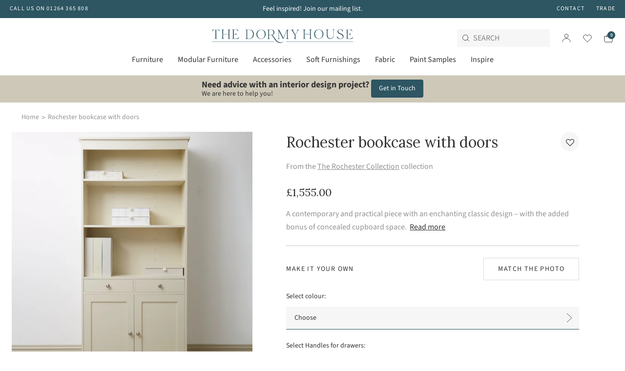

--- FILE ---
content_type: text/html; charset=utf-8
request_url: https://www.thedormyhouse.com/products/rochester-bookcase-with-doors
body_size: 51785
content:
<!doctype html>
<html class="no-js supports-no-cookies" lang="en">
<head>
  <style>
    .essential_annoucement_bar_wrapper {
        z-index: auto !important;
  }
  </style>
  <meta charset="utf-8">
  <meta http-equiv="X-UA-Compatible" content="IE=edge">
  <meta name="viewport" content="width=device-width,initial-scale=1">
  <meta name="theme-color" content="#ffffff">

  <link rel="canonical" href="https://www.thedormyhouse.com/products/rochester-bookcase-with-doors">
  
  
  
    <link href="//www.thedormyhouse.com/cdn/shop/t/2/assets/theme.min.css?v=91296725863902097411696415479" rel="stylesheet" type="text/css" media="all" />
  
<link rel="shortcut icon" href="//www.thedormyhouse.com/cdn/shop/files/logo_main.jpg?crop=center&height=32&v=1655805767&width=32" type="image/png"><title>Rochester Bookcase with Doors | The Dormy House</title><meta name="description" content="Rochester Bookcase with Doors for practical and stylish storage.">


<meta property="og:site_name" content=" The Dormy House">
<meta property="og:url" content="https://www.thedormyhouse.com/products/rochester-bookcase-with-doors">
<meta property="og:title" content="Rochester bookcase with doors">
<meta property="og:type" content="product">
<meta property="og:description" content="Rochester Bookcase with Doors for practical and stylish storage."><meta property="product:availability" content="instock">
  <meta property="product:price:amount" content="1,555.00">
  <meta property="product:price:currency" content="GBP"><meta property="og:image" content="http://www.thedormyhouse.com/cdn/shop/products/Rochesterbookcasewithdoors.png?crop=center&height=630&v=1649247414&width=1200">
      <meta property="og:image:secure_url" content="https://www.thedormyhouse.com/cdn/shop/products/Rochesterbookcasewithdoors.png?crop=center&height=630&v=1649247414&width=1200">
      <meta property="og:image:width" content="1440">
      <meta property="og:image:height" content="1920">
      <meta property="og:image:alt" content="Rochester bookcase with doors"><meta property="og:image" content="http://www.thedormyhouse.com/cdn/shop/products/Rochesterbookcasewithdoors_d090d6ee-ebd6-4b75-a246-73ace24d176f.png?crop=center&height=630&v=1652347895&width=1200">
      <meta property="og:image:secure_url" content="https://www.thedormyhouse.com/cdn/shop/products/Rochesterbookcasewithdoors_d090d6ee-ebd6-4b75-a246-73ace24d176f.png?crop=center&height=630&v=1652347895&width=1200">
      <meta property="og:image:width" content="1440">
      <meta property="og:image:height" content="1920">
      <meta property="og:image:alt" content="Rochester bookcase with doors">

<meta name="twitter:site" content="@https://twitter.com">
<meta name="twitter:card" content="summary_large_image">
<meta name="twitter:title" content="Rochester bookcase with doors">
<meta name="twitter:description" content="Rochester Bookcase with Doors for practical and stylish storage.">

  
  <style>
  @font-face {
  font-family: "Source Sans Pro";
  font-weight: 400;
  font-style: normal;
  font-display: swap;
  src: url("//www.thedormyhouse.com/cdn/fonts/source_sans_pro/sourcesanspro_n4.50ae3e156aed9a794db7e94c4d00984c7b66616c.woff2") format("woff2"),
       url("//www.thedormyhouse.com/cdn/fonts/source_sans_pro/sourcesanspro_n4.d1662e048bd96ae7123e46600ff9744c0d84502d.woff") format("woff");
}

@font-face {
  font-family: "Source Sans Pro";
  font-weight: 700;
  font-style: normal;
  font-display: swap;
  src: url("//www.thedormyhouse.com/cdn/fonts/source_sans_pro/sourcesanspro_n7.41cbad1715ffa6489ec3aab1c16fda6d5bdf2235.woff2") format("woff2"),
       url("//www.thedormyhouse.com/cdn/fonts/source_sans_pro/sourcesanspro_n7.01173495588557d2be0eb2bb2ecdf8e4f01cf917.woff") format("woff");
}

  @font-face {
  font-family: "Source Sans Pro";
  font-weight: 600;
  font-style: normal;
  font-display: swap;
  src: url("//www.thedormyhouse.com/cdn/fonts/source_sans_pro/sourcesanspro_n6.cdbfc001bf7647698fff34a09dc1c625e4008e01.woff2") format("woff2"),
       url("//www.thedormyhouse.com/cdn/fonts/source_sans_pro/sourcesanspro_n6.75b644b223b15254f28282d56f730f2224564c8d.woff") format("woff");
}

  @font-face {
  font-family: "Source Sans Pro";
  font-weight: 700;
  font-style: italic;
  font-display: swap;
  src: url("//www.thedormyhouse.com/cdn/fonts/source_sans_pro/sourcesanspro_i7.98bb15b3a23880a6e1d86ade6dbb197526ff768d.woff2") format("woff2"),
       url("//www.thedormyhouse.com/cdn/fonts/source_sans_pro/sourcesanspro_i7.6274cea5e22a575d33653322a4399caadffb1338.woff") format("woff");
}


  :root {
    --color-accent: #ffffff;
    --color-accent-2: #00d0bb;
    --color-accent-3: #024e6e;
    --color-body-text: #333232;
    --color-heading-text: #333333;
    --color-background-dark: #003541;
    --color-background-light: #E5E5E5;
    --color-border: #b3b1b1;

    --font-family: "Source Sans Pro", sans-serif;

    --btn-font-color-1: #FFFFFF;
    --btn-bg-color-1: #393A3C;
    --btn-border-color-1: #393A3C;
    --btn-font-color-1-hover: #393A3C;
    --btn-bg-color-1-hover: ;
    --btn-border-color-1-hover: #393A3C;

    --btn-font-color-2: #FFFFFF;
    --btn-bg-color-2: #2D5562;
    --btn-border-color-2: #2D5562;
    --btn-font-color-2-hover: #2D5562;
    --btn-bg-color-2-hover: ;
    --btn-border-color-2-hover: #2D5562;

    --btn-font-color-3: #393A3C;
    --btn-bg-color-3: #FFFFFF;
    --btn-border-color-3: #FFFFFF;
    --btn-font-color-3-hover: #FFFFFF;
    --btn-bg-color-3-hover: ;
    --btn-border-color-3-hover: #FFFFFF;

    --btn-font-color-4: #393A3C;
    --btn-bg-color-4: ;
    --btn-border-color-4: #393A3C;
    --btn-font-color-4-hover: #FFFFFF;
    --btn-bg-color-4-hover: #393A3C;
    --btn-border-color-4-hover: #393A3C;

    --btn-font-color-5: #FFFFFF;
    --btn-bg-color-5: ;
    --btn-border-color-5: #FFFFFF;
    --btn-font-color-5-hover: #393A3C;
    --btn-bg-color-5-hover: #FFFFFF;
    --btn-border-color-5-hover: #FFFFFF;

    --btn-font-color-6: #393A3C;
    --btn-bg-color-6: ;
    --btn-border-color-6: #A6987D;
    --btn-font-color-6-hover: #FFFFFF;
    --btn-bg-color-6-hover: #A6987D;
    --btn-border-color-6-hover: #A6987D;

    --border-color: #d4d4d4;

    --hero-text-colour: #ffffff;
    --hero-usp-background: #DBDCD7;
    --hero-usp-copy-text-size: 16px;
    --height-hero-dt: 167px;
    --height-hero-mb: 93px;
    --hero-overlay: 0;
    --hero-flex-x: 'center';
    --hero-flex-y: 'center';
    --hero-text-alignment: 'center'
    --hero-image-order: 0;
    --collection-slider-background: #97BBCB;
    --collection-slider-text-colour: '#000000'
    --pre-title-text-colour: #A6987D;
  }
</style>


  <script>
    document.documentElement.className = document.documentElement.className.replace('no-js', '');
    if (navigator.cookieEnabled) document.documentElement.classList.remove('supports-no-cookies');

    window.theme = {
      strings: {
        addToCart: "Add to Cart",
        soldOut: "Made for you",
        fromTextHtml: "\u003cspan\u003eFrom\u003c\/span\u003e \u003cspan\u003e[[price]]\u003c\/span\u003e",
        fromToTextHtml: "\u003cspan\u003e[[price_min]]\u003c\/span\u003e \u003cspan\u003eto\u003c\/span\u003e \u003cspan\u003e[[price_max]]\u003c\/span\u003e",
        unavailable: "Unavailable",
        cartRecsOpts: "Option",
        select: "Select",
        remove: "Remove",
        addSample: "Add Sample",
        sampleAdded: "Added",
        maxSwatches: 8,
        swatchesText : "samples added to bag"
      },
      moneyFormat: "£{{amount}}",
      moneyWithCurrencyFormat: "£{{amount}} GBP",
      cartItemCount: 0
    };
  </script>

  
  <script src="https://unpkg.com/jquery@3.6.0/dist/jquery.min.js"></script>

  
    
<script>
  // Define dataLayer deny consent
  window.dataLayer = window.dataLayer || [];
  {
    window.dataLayer.push([
    'consent', 'default', {
      'ad_storage': 'denied',
      'analytics_storage': 'denied'
    }])
  }
</script>

<!-- Google Tag Manager -->
<script>(function(w,d,s,l,i){w[l]=w[l]||[];w[l].push({'gtm.start':
new Date().getTime(),event:'gtm.js'});var f=d.getElementsByTagName(s)[0],
j=d.createElement(s),dl=l!='dataLayer'?'&l='+l:'';j.async=true;j.src=
'https://www.googletagmanager.com/gtm.js?id='+i+dl;f.parentNode.insertBefore(j,f);
})(window,document,'script','dataLayer',"GTM-NSH4GKN");</script>
<!-- End Google Tag Manager -->


<!--custom-->
<style>
#shopify-section-template--14269800546338__63605994-47db-477f-9477-68948fcee359 .content-background-hero-text-wrapper{
  display:none!important;
}
  
body {padding-top: 180px;}

@media screen and (min-width: 480px) {
  body{
    padding-top: 155px;
  }
}

@media screen and (min-width: 768px) {
  body{
    padding-top: 153px;
  }
}

@media screen and (min-width: 970px){
  .announcement-bar-active .announcement-bar .announcement-wrapper{
    grid-template-columns: 20% 60% 20%;
  }
  .announcement-bar-active .announcement-bar .announcement-wrapper .announcement-main{
    max-width:none;
  }
}
</style>
  


<script async src="https://www.googletagmanager.com/gtag/js?id=G-Q2G485RJZN"></script>
<script>
  window.dataLayer = window.dataLayer || [];
  function gtag(){dataLayer.push(arguments);}
  gtag('js', new Date());

  gtag('config', 'G-Q2G485RJZN');
</script>


  <script>window.performance && window.performance.mark && window.performance.mark('shopify.content_for_header.start');</script><meta name="google-site-verification" content="Ve_xT_eZ0iy0bThalLt9nCBJzhZCWzhdSDGoKPFcgRU">
<meta name="facebook-domain-verification" content="us0xwcwgxdj37q7umk9rdd9nj4uerz">
<meta id="shopify-digital-wallet" name="shopify-digital-wallet" content="/55372316706/digital_wallets/dialog">
<meta name="shopify-checkout-api-token" content="a63f9bbee8f391ee3b8a3cb999eee3aa">
<link rel="alternate" type="application/json+oembed" href="https://www.thedormyhouse.com/products/rochester-bookcase-with-doors.oembed">
<script async="async" src="/checkouts/internal/preloads.js?locale=en-GB"></script>
<link rel="preconnect" href="https://shop.app" crossorigin="anonymous">
<script async="async" src="https://shop.app/checkouts/internal/preloads.js?locale=en-GB&shop_id=55372316706" crossorigin="anonymous"></script>
<script id="apple-pay-shop-capabilities" type="application/json">{"shopId":55372316706,"countryCode":"GB","currencyCode":"GBP","merchantCapabilities":["supports3DS"],"merchantId":"gid:\/\/shopify\/Shop\/55372316706","merchantName":" The Dormy House","requiredBillingContactFields":["postalAddress","email","phone"],"requiredShippingContactFields":["postalAddress","email","phone"],"shippingType":"shipping","supportedNetworks":["visa","maestro","masterCard","discover","elo"],"total":{"type":"pending","label":" The Dormy House","amount":"1.00"},"shopifyPaymentsEnabled":true,"supportsSubscriptions":true}</script>
<script id="shopify-features" type="application/json">{"accessToken":"a63f9bbee8f391ee3b8a3cb999eee3aa","betas":["rich-media-storefront-analytics"],"domain":"www.thedormyhouse.com","predictiveSearch":true,"shopId":55372316706,"locale":"en"}</script>
<script>var Shopify = Shopify || {};
Shopify.shop = "dormy-house.myshopify.com";
Shopify.locale = "en";
Shopify.currency = {"active":"GBP","rate":"1.0"};
Shopify.country = "GB";
Shopify.theme = {"name":"dormy-house-theme\/main","id":121152077858,"schema_name":"Dormy House Theme","schema_version":"0.1.0","theme_store_id":null,"role":"main"};
Shopify.theme.handle = "null";
Shopify.theme.style = {"id":null,"handle":null};
Shopify.cdnHost = "www.thedormyhouse.com/cdn";
Shopify.routes = Shopify.routes || {};
Shopify.routes.root = "/";</script>
<script type="module">!function(o){(o.Shopify=o.Shopify||{}).modules=!0}(window);</script>
<script>!function(o){function n(){var o=[];function n(){o.push(Array.prototype.slice.apply(arguments))}return n.q=o,n}var t=o.Shopify=o.Shopify||{};t.loadFeatures=n(),t.autoloadFeatures=n()}(window);</script>
<script>
  window.ShopifyPay = window.ShopifyPay || {};
  window.ShopifyPay.apiHost = "shop.app\/pay";
  window.ShopifyPay.redirectState = null;
</script>
<script id="shop-js-analytics" type="application/json">{"pageType":"product"}</script>
<script defer="defer" async type="module" src="//www.thedormyhouse.com/cdn/shopifycloud/shop-js/modules/v2/client.init-shop-cart-sync_D0dqhulL.en.esm.js"></script>
<script defer="defer" async type="module" src="//www.thedormyhouse.com/cdn/shopifycloud/shop-js/modules/v2/chunk.common_CpVO7qML.esm.js"></script>
<script type="module">
  await import("//www.thedormyhouse.com/cdn/shopifycloud/shop-js/modules/v2/client.init-shop-cart-sync_D0dqhulL.en.esm.js");
await import("//www.thedormyhouse.com/cdn/shopifycloud/shop-js/modules/v2/chunk.common_CpVO7qML.esm.js");

  window.Shopify.SignInWithShop?.initShopCartSync?.({"fedCMEnabled":true,"windoidEnabled":true});

</script>
<script>
  window.Shopify = window.Shopify || {};
  if (!window.Shopify.featureAssets) window.Shopify.featureAssets = {};
  window.Shopify.featureAssets['shop-js'] = {"shop-cart-sync":["modules/v2/client.shop-cart-sync_D9bwt38V.en.esm.js","modules/v2/chunk.common_CpVO7qML.esm.js"],"init-fed-cm":["modules/v2/client.init-fed-cm_BJ8NPuHe.en.esm.js","modules/v2/chunk.common_CpVO7qML.esm.js"],"init-shop-email-lookup-coordinator":["modules/v2/client.init-shop-email-lookup-coordinator_pVrP2-kG.en.esm.js","modules/v2/chunk.common_CpVO7qML.esm.js"],"shop-cash-offers":["modules/v2/client.shop-cash-offers_CNh7FWN-.en.esm.js","modules/v2/chunk.common_CpVO7qML.esm.js","modules/v2/chunk.modal_DKF6x0Jh.esm.js"],"init-shop-cart-sync":["modules/v2/client.init-shop-cart-sync_D0dqhulL.en.esm.js","modules/v2/chunk.common_CpVO7qML.esm.js"],"init-windoid":["modules/v2/client.init-windoid_DaoAelzT.en.esm.js","modules/v2/chunk.common_CpVO7qML.esm.js"],"shop-toast-manager":["modules/v2/client.shop-toast-manager_1DND8Tac.en.esm.js","modules/v2/chunk.common_CpVO7qML.esm.js"],"pay-button":["modules/v2/client.pay-button_CFeQi1r6.en.esm.js","modules/v2/chunk.common_CpVO7qML.esm.js"],"shop-button":["modules/v2/client.shop-button_Ca94MDdQ.en.esm.js","modules/v2/chunk.common_CpVO7qML.esm.js"],"shop-login-button":["modules/v2/client.shop-login-button_DPYNfp1Z.en.esm.js","modules/v2/chunk.common_CpVO7qML.esm.js","modules/v2/chunk.modal_DKF6x0Jh.esm.js"],"avatar":["modules/v2/client.avatar_BTnouDA3.en.esm.js"],"shop-follow-button":["modules/v2/client.shop-follow-button_BMKh4nJE.en.esm.js","modules/v2/chunk.common_CpVO7qML.esm.js","modules/v2/chunk.modal_DKF6x0Jh.esm.js"],"init-customer-accounts-sign-up":["modules/v2/client.init-customer-accounts-sign-up_CJXi5kRN.en.esm.js","modules/v2/client.shop-login-button_DPYNfp1Z.en.esm.js","modules/v2/chunk.common_CpVO7qML.esm.js","modules/v2/chunk.modal_DKF6x0Jh.esm.js"],"init-shop-for-new-customer-accounts":["modules/v2/client.init-shop-for-new-customer-accounts_BoBxkgWu.en.esm.js","modules/v2/client.shop-login-button_DPYNfp1Z.en.esm.js","modules/v2/chunk.common_CpVO7qML.esm.js","modules/v2/chunk.modal_DKF6x0Jh.esm.js"],"init-customer-accounts":["modules/v2/client.init-customer-accounts_DCuDTzpR.en.esm.js","modules/v2/client.shop-login-button_DPYNfp1Z.en.esm.js","modules/v2/chunk.common_CpVO7qML.esm.js","modules/v2/chunk.modal_DKF6x0Jh.esm.js"],"checkout-modal":["modules/v2/client.checkout-modal_U_3e4VxF.en.esm.js","modules/v2/chunk.common_CpVO7qML.esm.js","modules/v2/chunk.modal_DKF6x0Jh.esm.js"],"lead-capture":["modules/v2/client.lead-capture_DEgn0Z8u.en.esm.js","modules/v2/chunk.common_CpVO7qML.esm.js","modules/v2/chunk.modal_DKF6x0Jh.esm.js"],"shop-login":["modules/v2/client.shop-login_CoM5QKZ_.en.esm.js","modules/v2/chunk.common_CpVO7qML.esm.js","modules/v2/chunk.modal_DKF6x0Jh.esm.js"],"payment-terms":["modules/v2/client.payment-terms_BmrqWn8r.en.esm.js","modules/v2/chunk.common_CpVO7qML.esm.js","modules/v2/chunk.modal_DKF6x0Jh.esm.js"]};
</script>
<script>(function() {
  var isLoaded = false;
  function asyncLoad() {
    if (isLoaded) return;
    isLoaded = true;
    var urls = ["https:\/\/assets.smartwishlist.webmarked.net\/static\/v6\/smartwishlist.js?shop=dormy-house.myshopify.com","https:\/\/assets1.adroll.com\/shopify\/latest\/j\/shopify_rolling_bootstrap_v2.js?adroll_adv_id=FAMAYA73TZCBRL5O5A67PJ\u0026adroll_pix_id=6XZ27ROJJ5D6HMJXMMLQVZ\u0026shop=dormy-house.myshopify.com","https:\/\/d3azqz9xba9gwd.cloudfront.net\/storage\/scripts\/dormy-house.20231214170517.scripttag.js?shop=dormy-house.myshopify.com","https:\/\/cdn.doofinder.com\/shopify\/doofinder-installed.js?shop=dormy-house.myshopify.com"];
    for (var i = 0; i < urls.length; i++) {
      var s = document.createElement('script');
      s.type = 'text/javascript';
      s.async = true;
      s.src = urls[i];
      var x = document.getElementsByTagName('script')[0];
      x.parentNode.insertBefore(s, x);
    }
  };
  if(window.attachEvent) {
    window.attachEvent('onload', asyncLoad);
  } else {
    window.addEventListener('load', asyncLoad, false);
  }
})();</script>
<script id="__st">var __st={"a":55372316706,"offset":0,"reqid":"89799db7-035d-45a5-949f-aceaec6d8c33-1764260644","pageurl":"www.thedormyhouse.com\/products\/rochester-bookcase-with-doors","u":"eec0ed5ebd51","p":"product","rtyp":"product","rid":6933161607202};</script>
<script>window.ShopifyPaypalV4VisibilityTracking = true;</script>
<script id="captcha-bootstrap">!function(){'use strict';const t='contact',e='account',n='new_comment',o=[[t,t],['blogs',n],['comments',n],[t,'customer']],c=[[e,'customer_login'],[e,'guest_login'],[e,'recover_customer_password'],[e,'create_customer']],r=t=>t.map((([t,e])=>`form[action*='/${t}']:not([data-nocaptcha='true']) input[name='form_type'][value='${e}']`)).join(','),a=t=>()=>t?[...document.querySelectorAll(t)].map((t=>t.form)):[];function s(){const t=[...o],e=r(t);return a(e)}const i='password',u='form_key',d=['recaptcha-v3-token','g-recaptcha-response','h-captcha-response',i],f=()=>{try{return window.sessionStorage}catch{return}},m='__shopify_v',_=t=>t.elements[u];function p(t,e,n=!1){try{const o=window.sessionStorage,c=JSON.parse(o.getItem(e)),{data:r}=function(t){const{data:e,action:n}=t;return t[m]||n?{data:e,action:n}:{data:t,action:n}}(c);for(const[e,n]of Object.entries(r))t.elements[e]&&(t.elements[e].value=n);n&&o.removeItem(e)}catch(o){console.error('form repopulation failed',{error:o})}}const l='form_type',E='cptcha';function T(t){t.dataset[E]=!0}const w=window,h=w.document,L='Shopify',v='ce_forms',y='captcha';let A=!1;((t,e)=>{const n=(g='f06e6c50-85a8-45c8-87d0-21a2b65856fe',I='https://cdn.shopify.com/shopifycloud/storefront-forms-hcaptcha/ce_storefront_forms_captcha_hcaptcha.v1.5.2.iife.js',D={infoText:'Protected by hCaptcha',privacyText:'Privacy',termsText:'Terms'},(t,e,n)=>{const o=w[L][v],c=o.bindForm;if(c)return c(t,g,e,D).then(n);var r;o.q.push([[t,g,e,D],n]),r=I,A||(h.body.append(Object.assign(h.createElement('script'),{id:'captcha-provider',async:!0,src:r})),A=!0)});var g,I,D;w[L]=w[L]||{},w[L][v]=w[L][v]||{},w[L][v].q=[],w[L][y]=w[L][y]||{},w[L][y].protect=function(t,e){n(t,void 0,e),T(t)},Object.freeze(w[L][y]),function(t,e,n,w,h,L){const[v,y,A,g]=function(t,e,n){const i=e?o:[],u=t?c:[],d=[...i,...u],f=r(d),m=r(i),_=r(d.filter((([t,e])=>n.includes(e))));return[a(f),a(m),a(_),s()]}(w,h,L),I=t=>{const e=t.target;return e instanceof HTMLFormElement?e:e&&e.form},D=t=>v().includes(t);t.addEventListener('submit',(t=>{const e=I(t);if(!e)return;const n=D(e)&&!e.dataset.hcaptchaBound&&!e.dataset.recaptchaBound,o=_(e),c=g().includes(e)&&(!o||!o.value);(n||c)&&t.preventDefault(),c&&!n&&(function(t){try{if(!f())return;!function(t){const e=f();if(!e)return;const n=_(t);if(!n)return;const o=n.value;o&&e.removeItem(o)}(t);const e=Array.from(Array(32),(()=>Math.random().toString(36)[2])).join('');!function(t,e){_(t)||t.append(Object.assign(document.createElement('input'),{type:'hidden',name:u})),t.elements[u].value=e}(t,e),function(t,e){const n=f();if(!n)return;const o=[...t.querySelectorAll(`input[type='${i}']`)].map((({name:t})=>t)),c=[...d,...o],r={};for(const[a,s]of new FormData(t).entries())c.includes(a)||(r[a]=s);n.setItem(e,JSON.stringify({[m]:1,action:t.action,data:r}))}(t,e)}catch(e){console.error('failed to persist form',e)}}(e),e.submit())}));const S=(t,e)=>{t&&!t.dataset[E]&&(n(t,e.some((e=>e===t))),T(t))};for(const o of['focusin','change'])t.addEventListener(o,(t=>{const e=I(t);D(e)&&S(e,y())}));const B=e.get('form_key'),M=e.get(l),P=B&&M;t.addEventListener('DOMContentLoaded',(()=>{const t=y();if(P)for(const e of t)e.elements[l].value===M&&p(e,B);[...new Set([...A(),...v().filter((t=>'true'===t.dataset.shopifyCaptcha))])].forEach((e=>S(e,t)))}))}(h,new URLSearchParams(w.location.search),n,t,e,['guest_login'])})(!0,!0)}();</script>
<script integrity="sha256-52AcMU7V7pcBOXWImdc/TAGTFKeNjmkeM1Pvks/DTgc=" data-source-attribution="shopify.loadfeatures" defer="defer" src="//www.thedormyhouse.com/cdn/shopifycloud/storefront/assets/storefront/load_feature-81c60534.js" crossorigin="anonymous"></script>
<script crossorigin="anonymous" defer="defer" src="//www.thedormyhouse.com/cdn/shopifycloud/storefront/assets/shopify_pay/storefront-65b4c6d7.js?v=20250812"></script>
<script data-source-attribution="shopify.dynamic_checkout.dynamic.init">var Shopify=Shopify||{};Shopify.PaymentButton=Shopify.PaymentButton||{isStorefrontPortableWallets:!0,init:function(){window.Shopify.PaymentButton.init=function(){};var t=document.createElement("script");t.src="https://www.thedormyhouse.com/cdn/shopifycloud/portable-wallets/latest/portable-wallets.en.js",t.type="module",document.head.appendChild(t)}};
</script>
<script data-source-attribution="shopify.dynamic_checkout.buyer_consent">
  function portableWalletsHideBuyerConsent(e){var t=document.getElementById("shopify-buyer-consent"),n=document.getElementById("shopify-subscription-policy-button");t&&n&&(t.classList.add("hidden"),t.setAttribute("aria-hidden","true"),n.removeEventListener("click",e))}function portableWalletsShowBuyerConsent(e){var t=document.getElementById("shopify-buyer-consent"),n=document.getElementById("shopify-subscription-policy-button");t&&n&&(t.classList.remove("hidden"),t.removeAttribute("aria-hidden"),n.addEventListener("click",e))}window.Shopify?.PaymentButton&&(window.Shopify.PaymentButton.hideBuyerConsent=portableWalletsHideBuyerConsent,window.Shopify.PaymentButton.showBuyerConsent=portableWalletsShowBuyerConsent);
</script>
<script data-source-attribution="shopify.dynamic_checkout.cart.bootstrap">document.addEventListener("DOMContentLoaded",(function(){function t(){return document.querySelector("shopify-accelerated-checkout-cart, shopify-accelerated-checkout")}if(t())Shopify.PaymentButton.init();else{new MutationObserver((function(e,n){t()&&(Shopify.PaymentButton.init(),n.disconnect())})).observe(document.body,{childList:!0,subtree:!0})}}));
</script>
<link id="shopify-accelerated-checkout-styles" rel="stylesheet" media="screen" href="https://www.thedormyhouse.com/cdn/shopifycloud/portable-wallets/latest/accelerated-checkout-backwards-compat.css" crossorigin="anonymous">
<style id="shopify-accelerated-checkout-cart">
        #shopify-buyer-consent {
  margin-top: 1em;
  display: inline-block;
  width: 100%;
}

#shopify-buyer-consent.hidden {
  display: none;
}

#shopify-subscription-policy-button {
  background: none;
  border: none;
  padding: 0;
  text-decoration: underline;
  font-size: inherit;
  cursor: pointer;
}

#shopify-subscription-policy-button::before {
  box-shadow: none;
}

      </style>

<script>window.performance && window.performance.mark && window.performance.mark('shopify.content_for_header.end');</script>

  <!-- Google tag (gtag.js) -->
<script async src="https://www.googletagmanager.com/gtag/js?id=AW-653533739"></script>
<script>
  window.dataLayer = window.dataLayer || [];
  function gtag(){dataLayer.push(arguments);}
  gtag('js', new Date());

  gtag('config', 'AW-653533739');
</script>
  <script>
    const checkDone = setInterval(function(){
        if (document.readyState == "complete") {
          clearInterval(checkDone)
          if (typeof SmartifyAppDECO !== "undefined" ) {     
                 if (SmartifyAppDECO.page === 'product') {
                   SmartifyAppDECO.showOnProduct();
                 }       
          }
       }
    }, 100);
  </script>
  
<!--DOOFINDER-SHOPIFY-->  <script>
  const dfLayerOptions = {
    installationId: '67848ac8-0ffb-4456-9cae-a34fcddf82b5',
    zone: 'eu1'
  };

  
/** START SHOPIFY ADD TO CART **/
document.addEventListener('doofinder.cart.add', function(event) {

  const product_endpoint = new URL(event.detail.link).pathname + '.js'

  fetch(product_endpoint, {
      method: 'GET',
      headers: {
        'Content-Type': 'application/json'
      },
    })
    .then(response => {
      return response.json()
    })
    .then(data => {
      variant_id = get_variant_id(parseInt(event.detail.item_id), data)
      if (variant_id) {
        add_to_cart(variant_id, event.detail.amount)
      } else {
        window.location.href = event.detail.link
      }
    })
    .catch((error) => {
      console.error('Error:', error)
    })

  function get_variant_id(product_id, product_data) {
    if (product_data.variants.length > 1) {
      if (is_variant_id_in_list(product_id, product_data.variants)) {
        return product_id
      }
      return false
    } else {
      return product_data.variants[0].id
    }
  }

  function is_variant_id_in_list(variant_id, variant_list) {
    let is_variant = false

    variant_list.forEach(variant => {
      if (variant.id === variant_id) {
        is_variant = true
      }
    })

    return is_variant
  }

  function add_to_cart(id, amount) {
    let formData = {
      'items': [{
        'id': id,
        'quantity': amount
      }],
      sections: "cart-items,cart-icon-bubble,cart-live-region-text,cart-footer"
    }

    const route = window.Shopify.routes.root ?
      window.Shopify.routes.root + 'cart/add.js' :
      window.Shopify.routes.cart_url + '/add.js' ;

    fetch(route, {
        method: 'POST',
        headers: {
          'Content-Type': 'application/json'
        },
        body: JSON.stringify(formData)
      })
      .then(response => response.json())
      .then(data => {renderSections(data.sections)})
      .catch((error) => {
        console.error('Error:', error)
      });
  }

  function renderSections(sections){
    for( section_id in sections ){
      let section = document.querySelector("#"+section_id);
      let section_html = sections[section_id];
      if(section && section_html){
        section.innerHTML = section_html;
      }
    }
  }
});
/** END SHOPIFY ADD TO CART **/


/** START SHOPIFY OPTIONS **/
dfLayerOptions.language = "en";
/** END SHOPIFY OPTIONS **/



  (function (l, a, y, e, r, s) {
    r = l.createElement(a); r.onload = e; r.async = 1; r.src = y;
    s = l.getElementsByTagName(a)[0]; s.parentNode.insertBefore(r, s);
  })(document, 'script', 'https://cdn.doofinder.com/livelayer/1/js/loader.min.js', function () {
    doofinderLoader.load(dfLayerOptions);
  });
</script>
  <!--/DOOFINDER-SHOPIFY--><!-- BEGIN app block: shopify://apps/essential-announcer/blocks/app-embed/93b5429f-c8d6-4c33-ae14-250fd84f361b --><script>
  
    window.essentialAnnouncementConfigs = [{"id":"e9a45653-7a52-42a9-ad5d-5d6f23ae17fa","createdAt":"2025-10-07T15:42:14.345+00:00","name":"Autumn Sale 2025","title":"Final Day to Enjoy 10% Off Your Order","subheading":"Spend over £250 to receive 10% off your order. Discount applied at checkout - ends at midnight November 4th!","style":{"icon":{"size":32,"originalColor":true,"color":{"hex":"#333333"},"background":{"hex":"#ffffff","alpha":0,"rgba":"rgba(255, 255, 255, 0)"},"cornerRadius":4},"selectedTemplate":"custom","position":"top-page","stickyBar":true,"backgroundType":"singleBackground","singleColor":"#8cb6c5","gradientTurn":"90","gradientStart":"#DDDDDD","gradientEnd":"#FFFFFF","borderRadius":"0","borderSize":"0","borderColor":"#c5c8d1","titleSize":"19","titleColor":"#FFFFFF","font":"","subheadingSize":"12","subheadingColor":"#FFFFFF","buttonBackgroundColor":"#313539","buttonFontSize":"14","buttonFontColor":"#FFFFFF","buttonBorderRadius":"4","couponCodeButtonOutlineColor":"#202223","couponCodeButtonIconColor":"#202223","couponCodeButtonFontColor":"#202223","couponCodeButtonFontSize":"14","couponCodeButtonBorderRadius":"4","closeIconColor":"#6d7175","arrowIconColor":"#6d7175","spacing":{"insideTop":10,"insideBottom":10,"outsideTop":0,"outsideBottom":10}},"announcementType":"simple","announcementPlacement":"","published":true,"showOnProducts":[],"showOnCollections":[],"updatedAt":"2025-11-04T07:02:05.877+00:00","CTAType":"button","CTALink":"https://www.thedormyhouse.com/pages/terms-conditions#sales","closeButton":false,"buttonText":"Terms & Conditions","announcements":[{"title":"Enjoy a 20% discount on all our products!","subheading":"","CTAType":"button","buttonText":"Shop now!","CTALink":"","icon":"","id":120,"couponCode":""},{"title":"Enjoy a 20% discount on all our products!","subheading":"","CTAType":"button","buttonText":"Shop now!","CTALink":"","icon":"","id":515,"couponCode":""}],"shop":"dormy-house.myshopify.com","animationSpeed":80,"rotateDuration":4,"translations":[],"startDate":"2025-10-15T23:01:00+00:00","endDate":"2025-11-04T23:59:00+00:00","icon":"","locationType":"","showInCountries":[],"showOnProductsInCollections":[],"type":"product-page","couponCode":""},{"id":"e9f9d0b7-668f-4472-b428-d98bf8f5e0d6","createdAt":"2025-08-18T10:36:58.524+00:00","name":"Fabric Samples","title":"Can't make your mind up? Order up to 8 samples and feel the quality.","subheading":"","style":{"icon":{"size":32,"originalColor":true,"color":{"hex":"#333333"},"background":{"hex":"#ffffff","alpha":0,"rgba":"rgba(255, 255, 255, 0)"},"cornerRadius":4},"selectedTemplate":"custom","position":"top-page","stickyBar":true,"backgroundType":"singleBackground","singleColor":"#2D5562","gradientTurn":"90","gradientStart":"#DDDDDD","gradientEnd":"#FFFFFF","borderRadius":"0","borderSize":"0","borderColor":"#c5c8d1","titleSize":"20","titleColor":"#FFFFFF","font":"","subheadingSize":"14","subheadingColor":"#FFFFFF","buttonBackgroundColor":"#FFFFFF","buttonFontSize":"18","buttonFontColor":"#2D5562","buttonBorderRadius":"4","couponCodeButtonOutlineColor":"#202223","couponCodeButtonIconColor":"#202223","couponCodeButtonFontColor":"#202223","couponCodeButtonFontSize":"18","couponCodeButtonBorderRadius":"4","closeIconColor":"#6d7175","arrowIconColor":"#6d7175","spacing":{"insideTop":10,"insideBottom":10,"outsideTop":0,"outsideBottom":10}},"announcementType":"simple","announcementPlacement":"custom","published":true,"showOnProducts":[],"showOnCollections":[],"updatedAt":"2025-08-18T10:48:52.081+00:00","CTAType":"button","CTALink":"https://dormy-house.myshopify.com/collections/fabric-samples","closeButton":false,"buttonText":"Explore","announcements":[{"title":"Enjoy a 20% discount on all our products!","subheading":"","couponCode":"","CTAType":"button","buttonText":"Shop now!","CTALink":"","icon":"","id":141},{"title":"Enjoy a 20% discount on all our products!","subheading":"","couponCode":"","CTAType":"button","buttonText":"Shop now!","CTALink":"","icon":"","id":508}],"shop":"dormy-house.myshopify.com","animationSpeed":80,"rotateDuration":4,"translations":[],"startDate":null,"endDate":null,"icon":"","locationType":"","showInCountries":[],"showOnProductsInCollections":[],"type":"product-page","couponCode":""},{"id":"2e68bac3-6837-40bd-bf66-87d73e0b24b8","createdAt":"2024-10-31T09:39:31.997+00:00","name":"Need Advice","title":"Need advice with an interior design project? ","subheading":"We are here to help you!","style":{"icon":{"size":32,"originalColor":true,"color":{"hex":"#333333"},"background":{"hex":"#ffffff","alpha":0,"rgba":"rgba(255, 255, 255, 0)"},"cornerRadius":4},"selectedTemplate":"custom","position":"top-page","stickyBar":true,"backgroundType":"singleBackground","singleColor":"#CEC8B8","gradientTurn":"90","gradientStart":"#DDDDDD","gradientEnd":"#FFFFFF","borderRadius":"0","borderSize":"0","borderColor":"#2D5562","titleSize":"18","titleColor":"#333333","font":"","subheadingSize":"14","subheadingColor":"#333333","buttonBackgroundColor":"#2D5562","buttonFontSize":"14","buttonFontColor":"#FFFFFF","buttonBorderRadius":"4","couponCodeButtonOutlineColor":"#202223","couponCodeButtonIconColor":"#202223","couponCodeButtonFontColor":"#202223","couponCodeButtonFontSize":"14","couponCodeButtonBorderRadius":"4","closeIconColor":"#6d7175","arrowIconColor":"#6d7175","spacing":{"insideTop":10,"insideBottom":10,"outsideTop":0,"outsideBottom":10}},"announcementType":"simple","announcementPlacement":"","published":true,"showOnProducts":[],"showOnCollections":[],"updatedAt":"2025-11-04T16:16:18.38+00:00","CTAType":"button","CTALink":"https://www.thedormyhouse.com/pages/contact","closeButton":false,"buttonText":"Get in Touch","announcements":[{"title":"Need advice with your interior design project? We’re here to help.","subheading":"We are here to help","CTAType":"button","buttonText":"Get in Touch","CTALink":"https://www.thedormyhouse.com/pages/contact","icon":"","id":693,"couponCode":""},{"title":"Need some advice?","subheading":"We are here to help with your interior design project.","CTAType":"button","buttonText":"Get in Touch","CTALink":"https://www.thedormyhouse.com/pages/contact","icon":"","id":519,"couponCode":""}],"shop":"dormy-house.myshopify.com","animationSpeed":80,"rotateDuration":8,"translations":[],"startDate":"2025-11-05T00:01:00+00:00","endDate":null,"icon":"","locationType":"","showInCountries":[],"showOnProductsInCollections":[],"type":"product-page","couponCode":""}];
  
  window.essentialAnnouncementMeta = {
    productCollections: [{"id":268619874338,"handle":"book-cases","title":"Bookcase \u0026 storage","updated_at":"2025-11-07T15:53:36+00:00","body_html":"\u003cp data-mce-fragment=\"1\"\u003eAll of life’s pleasures in one tidy and timelessly stylish space – house your books, wines and belongings into clever storage tailored to you.\u003c\/p\u003e","published_at":"2022-03-03T09:39:58+00:00","sort_order":"best-selling","template_suffix":"","disjunctive":false,"rules":[{"column":"tag","relation":"equals","condition":"Bookcases \u0026 storage"}],"published_scope":"web","image":{"created_at":"2022-03-10T15:45:40+00:00","alt":null,"width":1442,"height":960,"src":"\/\/www.thedormyhouse.com\/cdn\/shop\/collections\/Small_bookcase_header.png?v=1646927141"}},{"id":267088134178,"handle":"cupboards","title":"Cupboards","updated_at":"2025-11-07T15:53:36+00:00","body_html":"\u003cp\u003eBehind every beautiful door is a world of opportunity – large or small, the best kept secrets of your home live within its charming cupboards.\u003c\/p\u003e","published_at":"2022-02-10T17:50:38+00:00","sort_order":"manual","template_suffix":"","disjunctive":false,"rules":[{"column":"tag","relation":"equals","condition":"Cupboards"}],"published_scope":"web","image":{"created_at":"2022-03-10T14:45:59+00:00","alt":null,"width":1442,"height":960,"src":"\/\/www.thedormyhouse.com\/cdn\/shop\/collections\/Cupboards_header.png?v=1646923560"}},{"id":267045109794,"handle":"furniture","title":"Furniture","updated_at":"2025-11-27T12:32:43+00:00","body_html":"\u003cp\u003eA place for everything, and everything in its place. Our moto is encapsulated in our collection of timeless future – finding everything a home, stylishly. \u003c\/p\u003e","published_at":"2022-02-09T12:06:05+00:00","sort_order":"best-selling","template_suffix":"master-furniture-2","disjunctive":false,"rules":[{"column":"tag","relation":"equals","condition":"Furniture"}],"published_scope":"web","image":{"created_at":"2022-04-25T15:08:05+01:00","alt":null,"width":721,"height":480,"src":"\/\/www.thedormyhouse.com\/cdn\/shop\/collections\/Furniture.png?v=1667387381"}},{"id":267088068642,"handle":"shelves-bookcases","title":"Shelves \u0026 bookcases","updated_at":"2025-11-07T15:53:36+00:00","body_html":"\u003cp\u003eA great book takes you on an enthralling journey. Your book collection brings the world to your fingertips, create the perfect place to house your personal library.\u003c\/p\u003e","published_at":"2022-02-10T17:46:54+00:00","sort_order":"best-selling","template_suffix":"","disjunctive":false,"rules":[{"column":"tag","relation":"equals","condition":"Shelves \u0026 bookcases"}],"published_scope":"web","image":{"created_at":"2022-03-10T13:21:49+00:00","alt":null,"width":1442,"height":960,"src":"\/\/www.thedormyhouse.com\/cdn\/shop\/collections\/Shelves_and_bookcases_header.png?v=1667391192"}},{"id":267080925218,"handle":"rochester","title":"The Rochester Collection","updated_at":"2025-11-13T14:33:17+00:00","body_html":"\u003cp data-mce-fragment=\"1\"\u003e\u003cmeta charset=\"utf-8\"\u003e\u003cspan\u003eThe traditional English feel of Rochester captured the heart of novelists like Dickens – curling lanes and book shops tumble down enchanting Roman streets.\u003c\/span\u003e\u003c\/p\u003e","published_at":"2022-02-10T14:42:18+00:00","sort_order":"best-selling","template_suffix":"","disjunctive":false,"rules":[{"column":"tag","relation":"equals","condition":"Rochester"}],"published_scope":"web","image":{"created_at":"2022-02-10T15:02:50+00:00","alt":null,"width":1442,"height":960,"src":"\/\/www.thedormyhouse.com\/cdn\/shop\/collections\/rochester-collections.jpg?v=1645695415"}}],
    productData: {"id":6933161607202,"title":"Rochester bookcase with doors","handle":"rochester-bookcase-with-doors","description":"\u003cp\u003eShown here in a delicious \u003cem\u003eClotted Cream \u003c\/em\u003eshade with simple \u003cem\u003eSopley \u003c\/em\u003ehandles.\u003c\/p\u003e\n\u003cp\u003eMade from 18mm MDF our Rochester bookcase with doors can be painted in any one of our standard colours choose an understated shade or bolder tone to complement the rest of the room. \u003c\/p\u003e\n\u003cp\u003eOur furniture can look bespoke-designed with our choice of handles or knobs. \u003cbr\u003e\u003cbr\u003e\u003cspan data-mce-fragment=\"1\"\u003eW: 94cm D:34cm H:217cm \u003cbr\u003e\u003cbr\u003eInside cupboard measurements:\u003cbr\u003e\u003cspan style=\"font-size: 12.0pt; font-family: 'Calibri Light',sans-serif; mso-fareast-font-family: Aptos; mso-fareast-theme-font: minor-latin; color: red; mso-ligatures: standardcontextual; mso-ansi-language: EN-GB; mso-fareast-language: EN-US; mso-bidi-language: AR-SA;\"\u003e\u003cspan style=\"color: rgb(0, 0, 0);\"\u003e882mm wide x 261mm deep x 668mm\u003c\/span\u003e\u003c\/span\u003e\u003c\/span\u003e\u003cbr\u003e\u003c\/p\u003e","published_at":"2022-02-10T14:43:08+00:00","created_at":"2022-02-10T13:02:29+00:00","vendor":"Dormy House","type":"","tags":["bespoke","bookcase","Bookcases \u0026 storage","cupboard","Cupboards","furniture","Heavy-1-shipping","home-office","kitchen shelves","Living room","painted furniture","Rochester","Shelves \u0026 bookcases","Storage"],"price":155500,"price_min":155500,"price_max":155500,"available":true,"price_varies":false,"compare_at_price":null,"compare_at_price_min":0,"compare_at_price_max":0,"compare_at_price_varies":false,"variants":[{"id":40137375973410,"title":"Default Title","option1":"Default Title","option2":null,"option3":null,"sku":"","requires_shipping":true,"taxable":true,"featured_image":null,"available":true,"name":"Rochester bookcase with doors","public_title":null,"options":["Default Title"],"price":155500,"weight":0,"compare_at_price":null,"inventory_management":null,"barcode":"","requires_selling_plan":false,"selling_plan_allocations":[]}],"images":["\/\/www.thedormyhouse.com\/cdn\/shop\/products\/Rochesterbookcasewithdoors.png?v=1649247414","\/\/www.thedormyhouse.com\/cdn\/shop\/products\/Rochesterbookcasewithdoors_d090d6ee-ebd6-4b75-a246-73ace24d176f.png?v=1652347895"],"featured_image":"\/\/www.thedormyhouse.com\/cdn\/shop\/products\/Rochesterbookcasewithdoors.png?v=1649247414","options":["Title"],"media":[{"alt":null,"id":21646954332194,"position":1,"preview_image":{"aspect_ratio":0.75,"height":1920,"width":1440,"src":"\/\/www.thedormyhouse.com\/cdn\/shop\/products\/Rochesterbookcasewithdoors.png?v=1649247414"},"aspect_ratio":0.75,"height":1920,"media_type":"image","src":"\/\/www.thedormyhouse.com\/cdn\/shop\/products\/Rochesterbookcasewithdoors.png?v=1649247414","width":1440},{"alt":null,"id":21797262786594,"position":2,"preview_image":{"aspect_ratio":0.75,"height":1920,"width":1440,"src":"\/\/www.thedormyhouse.com\/cdn\/shop\/products\/Rochesterbookcasewithdoors_d090d6ee-ebd6-4b75-a246-73ace24d176f.png?v=1652347895"},"aspect_ratio":0.75,"height":1920,"media_type":"image","src":"\/\/www.thedormyhouse.com\/cdn\/shop\/products\/Rochesterbookcasewithdoors_d090d6ee-ebd6-4b75-a246-73ace24d176f.png?v=1652347895","width":1440}],"requires_selling_plan":false,"selling_plan_groups":[],"content":"\u003cp\u003eShown here in a delicious \u003cem\u003eClotted Cream \u003c\/em\u003eshade with simple \u003cem\u003eSopley \u003c\/em\u003ehandles.\u003c\/p\u003e\n\u003cp\u003eMade from 18mm MDF our Rochester bookcase with doors can be painted in any one of our standard colours choose an understated shade or bolder tone to complement the rest of the room. \u003c\/p\u003e\n\u003cp\u003eOur furniture can look bespoke-designed with our choice of handles or knobs. \u003cbr\u003e\u003cbr\u003e\u003cspan data-mce-fragment=\"1\"\u003eW: 94cm D:34cm H:217cm \u003cbr\u003e\u003cbr\u003eInside cupboard measurements:\u003cbr\u003e\u003cspan style=\"font-size: 12.0pt; font-family: 'Calibri Light',sans-serif; mso-fareast-font-family: Aptos; mso-fareast-theme-font: minor-latin; color: red; mso-ligatures: standardcontextual; mso-ansi-language: EN-GB; mso-fareast-language: EN-US; mso-bidi-language: AR-SA;\"\u003e\u003cspan style=\"color: rgb(0, 0, 0);\"\u003e882mm wide x 261mm deep x 668mm\u003c\/span\u003e\u003c\/span\u003e\u003c\/span\u003e\u003cbr\u003e\u003c\/p\u003e"},
    templateName: "product",
    collectionId: null,
  };
</script>

 
<style>
.essential_annoucement_bar_wrapper {display: none;}
</style>


<script src="https://cdn.shopify.com/extensions/019a4977-1424-7667-8d12-7416788557d7/essential-announcement-bar-71/assets/announcement-bar-essential-apps.js" defer></script>

<!-- END app block --><!-- BEGIN app block: shopify://apps/klaviyo-email-marketing-sms/blocks/klaviyo-onsite-embed/2632fe16-c075-4321-a88b-50b567f42507 -->












  <script async src="https://static.klaviyo.com/onsite/js/Tg82ge/klaviyo.js?company_id=Tg82ge"></script>
  <script>!function(){if(!window.klaviyo){window._klOnsite=window._klOnsite||[];try{window.klaviyo=new Proxy({},{get:function(n,i){return"push"===i?function(){var n;(n=window._klOnsite).push.apply(n,arguments)}:function(){for(var n=arguments.length,o=new Array(n),w=0;w<n;w++)o[w]=arguments[w];var t="function"==typeof o[o.length-1]?o.pop():void 0,e=new Promise((function(n){window._klOnsite.push([i].concat(o,[function(i){t&&t(i),n(i)}]))}));return e}}})}catch(n){window.klaviyo=window.klaviyo||[],window.klaviyo.push=function(){var n;(n=window._klOnsite).push.apply(n,arguments)}}}}();</script>

  
    <script id="viewed_product">
      if (item == null) {
        var _learnq = _learnq || [];

        var MetafieldReviews = null
        var MetafieldYotpoRating = null
        var MetafieldYotpoCount = null
        var MetafieldLooxRating = null
        var MetafieldLooxCount = null
        var okendoProduct = null
        var okendoProductReviewCount = null
        var okendoProductReviewAverageValue = null
        try {
          // The following fields are used for Customer Hub recently viewed in order to add reviews.
          // This information is not part of __kla_viewed. Instead, it is part of __kla_viewed_reviewed_items
          MetafieldReviews = {};
          MetafieldYotpoRating = null
          MetafieldYotpoCount = null
          MetafieldLooxRating = null
          MetafieldLooxCount = null

          okendoProduct = null
          // If the okendo metafield is not legacy, it will error, which then requires the new json formatted data
          if (okendoProduct && 'error' in okendoProduct) {
            okendoProduct = null
          }
          okendoProductReviewCount = okendoProduct ? okendoProduct.reviewCount : null
          okendoProductReviewAverageValue = okendoProduct ? okendoProduct.reviewAverageValue : null
        } catch (error) {
          console.error('Error in Klaviyo onsite reviews tracking:', error);
        }

        var item = {
          Name: "Rochester bookcase with doors",
          ProductID: 6933161607202,
          Categories: ["Bookcase \u0026 storage","Cupboards","Furniture","Shelves \u0026 bookcases","The Rochester Collection"],
          ImageURL: "https://www.thedormyhouse.com/cdn/shop/products/Rochesterbookcasewithdoors_grande.png?v=1649247414",
          URL: "https://www.thedormyhouse.com/products/rochester-bookcase-with-doors",
          Brand: "Dormy House",
          Price: "£1,555.00",
          Value: "1,555.00",
          CompareAtPrice: "£0.00"
        };
        _learnq.push(['track', 'Viewed Product', item]);
        _learnq.push(['trackViewedItem', {
          Title: item.Name,
          ItemId: item.ProductID,
          Categories: item.Categories,
          ImageUrl: item.ImageURL,
          Url: item.URL,
          Metadata: {
            Brand: item.Brand,
            Price: item.Price,
            Value: item.Value,
            CompareAtPrice: item.CompareAtPrice
          },
          metafields:{
            reviews: MetafieldReviews,
            yotpo:{
              rating: MetafieldYotpoRating,
              count: MetafieldYotpoCount,
            },
            loox:{
              rating: MetafieldLooxRating,
              count: MetafieldLooxCount,
            },
            okendo: {
              rating: okendoProductReviewAverageValue,
              count: okendoProductReviewCount,
            }
          }
        }]);
      }
    </script>
  




  <script>
    window.klaviyoReviewsProductDesignMode = false
  </script>







<!-- END app block --><link href="https://monorail-edge.shopifysvc.com" rel="dns-prefetch">
<script>(function(){if ("sendBeacon" in navigator && "performance" in window) {try {var session_token_from_headers = performance.getEntriesByType('navigation')[0].serverTiming.find(x => x.name == '_s').description;} catch {var session_token_from_headers = undefined;}var session_cookie_matches = document.cookie.match(/_shopify_s=([^;]*)/);var session_token_from_cookie = session_cookie_matches && session_cookie_matches.length === 2 ? session_cookie_matches[1] : "";var session_token = session_token_from_headers || session_token_from_cookie || "";function handle_abandonment_event(e) {var entries = performance.getEntries().filter(function(entry) {return /monorail-edge.shopifysvc.com/.test(entry.name);});if (!window.abandonment_tracked && entries.length === 0) {window.abandonment_tracked = true;var currentMs = Date.now();var navigation_start = performance.timing.navigationStart;var payload = {shop_id: 55372316706,url: window.location.href,navigation_start,duration: currentMs - navigation_start,session_token,page_type: "product"};window.navigator.sendBeacon("https://monorail-edge.shopifysvc.com/v1/produce", JSON.stringify({schema_id: "online_store_buyer_site_abandonment/1.1",payload: payload,metadata: {event_created_at_ms: currentMs,event_sent_at_ms: currentMs}}));}}window.addEventListener('pagehide', handle_abandonment_event);}}());</script>
<script id="web-pixels-manager-setup">(function e(e,d,r,n,o){if(void 0===o&&(o={}),!Boolean(null===(a=null===(i=window.Shopify)||void 0===i?void 0:i.analytics)||void 0===a?void 0:a.replayQueue)){var i,a;window.Shopify=window.Shopify||{};var t=window.Shopify;t.analytics=t.analytics||{};var s=t.analytics;s.replayQueue=[],s.publish=function(e,d,r){return s.replayQueue.push([e,d,r]),!0};try{self.performance.mark("wpm:start")}catch(e){}var l=function(){var e={modern:/Edge?\/(1{2}[4-9]|1[2-9]\d|[2-9]\d{2}|\d{4,})\.\d+(\.\d+|)|Firefox\/(1{2}[4-9]|1[2-9]\d|[2-9]\d{2}|\d{4,})\.\d+(\.\d+|)|Chrom(ium|e)\/(9{2}|\d{3,})\.\d+(\.\d+|)|(Maci|X1{2}).+ Version\/(15\.\d+|(1[6-9]|[2-9]\d|\d{3,})\.\d+)([,.]\d+|)( \(\w+\)|)( Mobile\/\w+|) Safari\/|Chrome.+OPR\/(9{2}|\d{3,})\.\d+\.\d+|(CPU[ +]OS|iPhone[ +]OS|CPU[ +]iPhone|CPU IPhone OS|CPU iPad OS)[ +]+(15[._]\d+|(1[6-9]|[2-9]\d|\d{3,})[._]\d+)([._]\d+|)|Android:?[ /-](13[3-9]|1[4-9]\d|[2-9]\d{2}|\d{4,})(\.\d+|)(\.\d+|)|Android.+Firefox\/(13[5-9]|1[4-9]\d|[2-9]\d{2}|\d{4,})\.\d+(\.\d+|)|Android.+Chrom(ium|e)\/(13[3-9]|1[4-9]\d|[2-9]\d{2}|\d{4,})\.\d+(\.\d+|)|SamsungBrowser\/([2-9]\d|\d{3,})\.\d+/,legacy:/Edge?\/(1[6-9]|[2-9]\d|\d{3,})\.\d+(\.\d+|)|Firefox\/(5[4-9]|[6-9]\d|\d{3,})\.\d+(\.\d+|)|Chrom(ium|e)\/(5[1-9]|[6-9]\d|\d{3,})\.\d+(\.\d+|)([\d.]+$|.*Safari\/(?![\d.]+ Edge\/[\d.]+$))|(Maci|X1{2}).+ Version\/(10\.\d+|(1[1-9]|[2-9]\d|\d{3,})\.\d+)([,.]\d+|)( \(\w+\)|)( Mobile\/\w+|) Safari\/|Chrome.+OPR\/(3[89]|[4-9]\d|\d{3,})\.\d+\.\d+|(CPU[ +]OS|iPhone[ +]OS|CPU[ +]iPhone|CPU IPhone OS|CPU iPad OS)[ +]+(10[._]\d+|(1[1-9]|[2-9]\d|\d{3,})[._]\d+)([._]\d+|)|Android:?[ /-](13[3-9]|1[4-9]\d|[2-9]\d{2}|\d{4,})(\.\d+|)(\.\d+|)|Mobile Safari.+OPR\/([89]\d|\d{3,})\.\d+\.\d+|Android.+Firefox\/(13[5-9]|1[4-9]\d|[2-9]\d{2}|\d{4,})\.\d+(\.\d+|)|Android.+Chrom(ium|e)\/(13[3-9]|1[4-9]\d|[2-9]\d{2}|\d{4,})\.\d+(\.\d+|)|Android.+(UC? ?Browser|UCWEB|U3)[ /]?(15\.([5-9]|\d{2,})|(1[6-9]|[2-9]\d|\d{3,})\.\d+)\.\d+|SamsungBrowser\/(5\.\d+|([6-9]|\d{2,})\.\d+)|Android.+MQ{2}Browser\/(14(\.(9|\d{2,})|)|(1[5-9]|[2-9]\d|\d{3,})(\.\d+|))(\.\d+|)|K[Aa][Ii]OS\/(3\.\d+|([4-9]|\d{2,})\.\d+)(\.\d+|)/},d=e.modern,r=e.legacy,n=navigator.userAgent;return n.match(d)?"modern":n.match(r)?"legacy":"unknown"}(),u="modern"===l?"modern":"legacy",c=(null!=n?n:{modern:"",legacy:""})[u],f=function(e){return[e.baseUrl,"/wpm","/b",e.hashVersion,"modern"===e.buildTarget?"m":"l",".js"].join("")}({baseUrl:d,hashVersion:r,buildTarget:u}),m=function(e){var d=e.version,r=e.bundleTarget,n=e.surface,o=e.pageUrl,i=e.monorailEndpoint;return{emit:function(e){var a=e.status,t=e.errorMsg,s=(new Date).getTime(),l=JSON.stringify({metadata:{event_sent_at_ms:s},events:[{schema_id:"web_pixels_manager_load/3.1",payload:{version:d,bundle_target:r,page_url:o,status:a,surface:n,error_msg:t},metadata:{event_created_at_ms:s}}]});if(!i)return console&&console.warn&&console.warn("[Web Pixels Manager] No Monorail endpoint provided, skipping logging."),!1;try{return self.navigator.sendBeacon.bind(self.navigator)(i,l)}catch(e){}var u=new XMLHttpRequest;try{return u.open("POST",i,!0),u.setRequestHeader("Content-Type","text/plain"),u.send(l),!0}catch(e){return console&&console.warn&&console.warn("[Web Pixels Manager] Got an unhandled error while logging to Monorail."),!1}}}}({version:r,bundleTarget:l,surface:e.surface,pageUrl:self.location.href,monorailEndpoint:e.monorailEndpoint});try{o.browserTarget=l,function(e){var d=e.src,r=e.async,n=void 0===r||r,o=e.onload,i=e.onerror,a=e.sri,t=e.scriptDataAttributes,s=void 0===t?{}:t,l=document.createElement("script"),u=document.querySelector("head"),c=document.querySelector("body");if(l.async=n,l.src=d,a&&(l.integrity=a,l.crossOrigin="anonymous"),s)for(var f in s)if(Object.prototype.hasOwnProperty.call(s,f))try{l.dataset[f]=s[f]}catch(e){}if(o&&l.addEventListener("load",o),i&&l.addEventListener("error",i),u)u.appendChild(l);else{if(!c)throw new Error("Did not find a head or body element to append the script");c.appendChild(l)}}({src:f,async:!0,onload:function(){if(!function(){var e,d;return Boolean(null===(d=null===(e=window.Shopify)||void 0===e?void 0:e.analytics)||void 0===d?void 0:d.initialized)}()){var d=window.webPixelsManager.init(e)||void 0;if(d){var r=window.Shopify.analytics;r.replayQueue.forEach((function(e){var r=e[0],n=e[1],o=e[2];d.publishCustomEvent(r,n,o)})),r.replayQueue=[],r.publish=d.publishCustomEvent,r.visitor=d.visitor,r.initialized=!0}}},onerror:function(){return m.emit({status:"failed",errorMsg:"".concat(f," has failed to load")})},sri:function(e){var d=/^sha384-[A-Za-z0-9+/=]+$/;return"string"==typeof e&&d.test(e)}(c)?c:"",scriptDataAttributes:o}),m.emit({status:"loading"})}catch(e){m.emit({status:"failed",errorMsg:(null==e?void 0:e.message)||"Unknown error"})}}})({shopId: 55372316706,storefrontBaseUrl: "https://www.thedormyhouse.com",extensionsBaseUrl: "https://extensions.shopifycdn.com/cdn/shopifycloud/web-pixels-manager",monorailEndpoint: "https://monorail-edge.shopifysvc.com/unstable/produce_batch",surface: "storefront-renderer",enabledBetaFlags: ["2dca8a86"],webPixelsConfigList: [{"id":"901054843","configuration":"{\"config\":\"{\\\"pixel_id\\\":\\\"G-Q2G485RJZN\\\",\\\"target_country\\\":\\\"GB\\\",\\\"gtag_events\\\":[{\\\"type\\\":\\\"begin_checkout\\\",\\\"action_label\\\":\\\"G-Q2G485RJZN\\\"},{\\\"type\\\":\\\"search\\\",\\\"action_label\\\":\\\"G-Q2G485RJZN\\\"},{\\\"type\\\":\\\"view_item\\\",\\\"action_label\\\":\\\"G-Q2G485RJZN\\\"},{\\\"type\\\":\\\"purchase\\\",\\\"action_label\\\":\\\"G-Q2G485RJZN\\\"},{\\\"type\\\":\\\"page_view\\\",\\\"action_label\\\":\\\"G-Q2G485RJZN\\\"},{\\\"type\\\":\\\"add_payment_info\\\",\\\"action_label\\\":\\\"G-Q2G485RJZN\\\"},{\\\"type\\\":\\\"add_to_cart\\\",\\\"action_label\\\":\\\"G-Q2G485RJZN\\\"}],\\\"enable_monitoring_mode\\\":false}\"}","eventPayloadVersion":"v1","runtimeContext":"OPEN","scriptVersion":"b2a88bafab3e21179ed38636efcd8a93","type":"APP","apiClientId":1780363,"privacyPurposes":[],"dataSharingAdjustments":{"protectedCustomerApprovalScopes":["read_customer_address","read_customer_email","read_customer_name","read_customer_personal_data","read_customer_phone"]}},{"id":"242516276","configuration":"{\"pixel_id\":\"315561077938629\",\"pixel_type\":\"facebook_pixel\",\"metaapp_system_user_token\":\"-\"}","eventPayloadVersion":"v1","runtimeContext":"OPEN","scriptVersion":"ca16bc87fe92b6042fbaa3acc2fbdaa6","type":"APP","apiClientId":2329312,"privacyPurposes":["ANALYTICS","MARKETING","SALE_OF_DATA"],"dataSharingAdjustments":{"protectedCustomerApprovalScopes":["read_customer_address","read_customer_email","read_customer_name","read_customer_personal_data","read_customer_phone"]}},{"id":"178159924","configuration":"{\"tagID\":\"2613141560264\"}","eventPayloadVersion":"v1","runtimeContext":"STRICT","scriptVersion":"18031546ee651571ed29edbe71a3550b","type":"APP","apiClientId":3009811,"privacyPurposes":["ANALYTICS","MARKETING","SALE_OF_DATA"],"dataSharingAdjustments":{"protectedCustomerApprovalScopes":["read_customer_address","read_customer_email","read_customer_name","read_customer_personal_data","read_customer_phone"]}},{"id":"shopify-app-pixel","configuration":"{}","eventPayloadVersion":"v1","runtimeContext":"STRICT","scriptVersion":"0450","apiClientId":"shopify-pixel","type":"APP","privacyPurposes":["ANALYTICS","MARKETING"]},{"id":"shopify-custom-pixel","eventPayloadVersion":"v1","runtimeContext":"LAX","scriptVersion":"0450","apiClientId":"shopify-pixel","type":"CUSTOM","privacyPurposes":["ANALYTICS","MARKETING"]}],isMerchantRequest: false,initData: {"shop":{"name":" The Dormy House","paymentSettings":{"currencyCode":"GBP"},"myshopifyDomain":"dormy-house.myshopify.com","countryCode":"GB","storefrontUrl":"https:\/\/www.thedormyhouse.com"},"customer":null,"cart":null,"checkout":null,"productVariants":[{"price":{"amount":1555.0,"currencyCode":"GBP"},"product":{"title":"Rochester bookcase with doors","vendor":"Dormy House","id":"6933161607202","untranslatedTitle":"Rochester bookcase with doors","url":"\/products\/rochester-bookcase-with-doors","type":""},"id":"40137375973410","image":{"src":"\/\/www.thedormyhouse.com\/cdn\/shop\/products\/Rochesterbookcasewithdoors.png?v=1649247414"},"sku":"","title":"Default Title","untranslatedTitle":"Default Title"}],"purchasingCompany":null},},"https://www.thedormyhouse.com/cdn","ae1676cfwd2530674p4253c800m34e853cb",{"modern":"","legacy":""},{"shopId":"55372316706","storefrontBaseUrl":"https:\/\/www.thedormyhouse.com","extensionBaseUrl":"https:\/\/extensions.shopifycdn.com\/cdn\/shopifycloud\/web-pixels-manager","surface":"storefront-renderer","enabledBetaFlags":"[\"2dca8a86\"]","isMerchantRequest":"false","hashVersion":"ae1676cfwd2530674p4253c800m34e853cb","publish":"custom","events":"[[\"page_viewed\",{}],[\"product_viewed\",{\"productVariant\":{\"price\":{\"amount\":1555.0,\"currencyCode\":\"GBP\"},\"product\":{\"title\":\"Rochester bookcase with doors\",\"vendor\":\"Dormy House\",\"id\":\"6933161607202\",\"untranslatedTitle\":\"Rochester bookcase with doors\",\"url\":\"\/products\/rochester-bookcase-with-doors\",\"type\":\"\"},\"id\":\"40137375973410\",\"image\":{\"src\":\"\/\/www.thedormyhouse.com\/cdn\/shop\/products\/Rochesterbookcasewithdoors.png?v=1649247414\"},\"sku\":\"\",\"title\":\"Default Title\",\"untranslatedTitle\":\"Default Title\"}}]]"});</script><script>
  window.ShopifyAnalytics = window.ShopifyAnalytics || {};
  window.ShopifyAnalytics.meta = window.ShopifyAnalytics.meta || {};
  window.ShopifyAnalytics.meta.currency = 'GBP';
  var meta = {"product":{"id":6933161607202,"gid":"gid:\/\/shopify\/Product\/6933161607202","vendor":"Dormy House","type":"","variants":[{"id":40137375973410,"price":155500,"name":"Rochester bookcase with doors","public_title":null,"sku":""}],"remote":false},"page":{"pageType":"product","resourceType":"product","resourceId":6933161607202}};
  for (var attr in meta) {
    window.ShopifyAnalytics.meta[attr] = meta[attr];
  }
</script>
<script class="analytics">
  (function () {
    var customDocumentWrite = function(content) {
      var jquery = null;

      if (window.jQuery) {
        jquery = window.jQuery;
      } else if (window.Checkout && window.Checkout.$) {
        jquery = window.Checkout.$;
      }

      if (jquery) {
        jquery('body').append(content);
      }
    };

    var hasLoggedConversion = function(token) {
      if (token) {
        return document.cookie.indexOf('loggedConversion=' + token) !== -1;
      }
      return false;
    }

    var setCookieIfConversion = function(token) {
      if (token) {
        var twoMonthsFromNow = new Date(Date.now());
        twoMonthsFromNow.setMonth(twoMonthsFromNow.getMonth() + 2);

        document.cookie = 'loggedConversion=' + token + '; expires=' + twoMonthsFromNow;
      }
    }

    var trekkie = window.ShopifyAnalytics.lib = window.trekkie = window.trekkie || [];
    if (trekkie.integrations) {
      return;
    }
    trekkie.methods = [
      'identify',
      'page',
      'ready',
      'track',
      'trackForm',
      'trackLink'
    ];
    trekkie.factory = function(method) {
      return function() {
        var args = Array.prototype.slice.call(arguments);
        args.unshift(method);
        trekkie.push(args);
        return trekkie;
      };
    };
    for (var i = 0; i < trekkie.methods.length; i++) {
      var key = trekkie.methods[i];
      trekkie[key] = trekkie.factory(key);
    }
    trekkie.load = function(config) {
      trekkie.config = config || {};
      trekkie.config.initialDocumentCookie = document.cookie;
      var first = document.getElementsByTagName('script')[0];
      var script = document.createElement('script');
      script.type = 'text/javascript';
      script.onerror = function(e) {
        var scriptFallback = document.createElement('script');
        scriptFallback.type = 'text/javascript';
        scriptFallback.onerror = function(error) {
                var Monorail = {
      produce: function produce(monorailDomain, schemaId, payload) {
        var currentMs = new Date().getTime();
        var event = {
          schema_id: schemaId,
          payload: payload,
          metadata: {
            event_created_at_ms: currentMs,
            event_sent_at_ms: currentMs
          }
        };
        return Monorail.sendRequest("https://" + monorailDomain + "/v1/produce", JSON.stringify(event));
      },
      sendRequest: function sendRequest(endpointUrl, payload) {
        // Try the sendBeacon API
        if (window && window.navigator && typeof window.navigator.sendBeacon === 'function' && typeof window.Blob === 'function' && !Monorail.isIos12()) {
          var blobData = new window.Blob([payload], {
            type: 'text/plain'
          });

          if (window.navigator.sendBeacon(endpointUrl, blobData)) {
            return true;
          } // sendBeacon was not successful

        } // XHR beacon

        var xhr = new XMLHttpRequest();

        try {
          xhr.open('POST', endpointUrl);
          xhr.setRequestHeader('Content-Type', 'text/plain');
          xhr.send(payload);
        } catch (e) {
          console.log(e);
        }

        return false;
      },
      isIos12: function isIos12() {
        return window.navigator.userAgent.lastIndexOf('iPhone; CPU iPhone OS 12_') !== -1 || window.navigator.userAgent.lastIndexOf('iPad; CPU OS 12_') !== -1;
      }
    };
    Monorail.produce('monorail-edge.shopifysvc.com',
      'trekkie_storefront_load_errors/1.1',
      {shop_id: 55372316706,
      theme_id: 121152077858,
      app_name: "storefront",
      context_url: window.location.href,
      source_url: "//www.thedormyhouse.com/cdn/s/trekkie.storefront.3c703df509f0f96f3237c9daa54e2777acf1a1dd.min.js"});

        };
        scriptFallback.async = true;
        scriptFallback.src = '//www.thedormyhouse.com/cdn/s/trekkie.storefront.3c703df509f0f96f3237c9daa54e2777acf1a1dd.min.js';
        first.parentNode.insertBefore(scriptFallback, first);
      };
      script.async = true;
      script.src = '//www.thedormyhouse.com/cdn/s/trekkie.storefront.3c703df509f0f96f3237c9daa54e2777acf1a1dd.min.js';
      first.parentNode.insertBefore(script, first);
    };
    trekkie.load(
      {"Trekkie":{"appName":"storefront","development":false,"defaultAttributes":{"shopId":55372316706,"isMerchantRequest":null,"themeId":121152077858,"themeCityHash":"12198078516961409488","contentLanguage":"en","currency":"GBP","eventMetadataId":"5412bef3-a6c0-4fa6-9e67-5dda48df0398"},"isServerSideCookieWritingEnabled":true,"monorailRegion":"shop_domain","enabledBetaFlags":["f0df213a"]},"Session Attribution":{},"S2S":{"facebookCapiEnabled":true,"source":"trekkie-storefront-renderer","apiClientId":580111}}
    );

    var loaded = false;
    trekkie.ready(function() {
      if (loaded) return;
      loaded = true;

      window.ShopifyAnalytics.lib = window.trekkie;

      var originalDocumentWrite = document.write;
      document.write = customDocumentWrite;
      try { window.ShopifyAnalytics.merchantGoogleAnalytics.call(this); } catch(error) {};
      document.write = originalDocumentWrite;

      window.ShopifyAnalytics.lib.page(null,{"pageType":"product","resourceType":"product","resourceId":6933161607202,"shopifyEmitted":true});

      var match = window.location.pathname.match(/checkouts\/(.+)\/(thank_you|post_purchase)/)
      var token = match? match[1]: undefined;
      if (!hasLoggedConversion(token)) {
        setCookieIfConversion(token);
        window.ShopifyAnalytics.lib.track("Viewed Product",{"currency":"GBP","variantId":40137375973410,"productId":6933161607202,"productGid":"gid:\/\/shopify\/Product\/6933161607202","name":"Rochester bookcase with doors","price":"1555.00","sku":"","brand":"Dormy House","variant":null,"category":"","nonInteraction":true,"remote":false},undefined,undefined,{"shopifyEmitted":true});
      window.ShopifyAnalytics.lib.track("monorail:\/\/trekkie_storefront_viewed_product\/1.1",{"currency":"GBP","variantId":40137375973410,"productId":6933161607202,"productGid":"gid:\/\/shopify\/Product\/6933161607202","name":"Rochester bookcase with doors","price":"1555.00","sku":"","brand":"Dormy House","variant":null,"category":"","nonInteraction":true,"remote":false,"referer":"https:\/\/www.thedormyhouse.com\/products\/rochester-bookcase-with-doors"});
      }
    });


        var eventsListenerScript = document.createElement('script');
        eventsListenerScript.async = true;
        eventsListenerScript.src = "//www.thedormyhouse.com/cdn/shopifycloud/storefront/assets/shop_events_listener-3da45d37.js";
        document.getElementsByTagName('head')[0].appendChild(eventsListenerScript);

})();</script>
  <script>
  if (!window.ga || (window.ga && typeof window.ga !== 'function')) {
    window.ga = function ga() {
      (window.ga.q = window.ga.q || []).push(arguments);
      if (window.Shopify && window.Shopify.analytics && typeof window.Shopify.analytics.publish === 'function') {
        window.Shopify.analytics.publish("ga_stub_called", {}, {sendTo: "google_osp_migration"});
      }
      console.error("Shopify's Google Analytics stub called with:", Array.from(arguments), "\nSee https://help.shopify.com/manual/promoting-marketing/pixels/pixel-migration#google for more information.");
    };
    if (window.Shopify && window.Shopify.analytics && typeof window.Shopify.analytics.publish === 'function') {
      window.Shopify.analytics.publish("ga_stub_initialized", {}, {sendTo: "google_osp_migration"});
    }
  }
</script>
<script
  defer
  src="https://www.thedormyhouse.com/cdn/shopifycloud/perf-kit/shopify-perf-kit-2.1.2.min.js"
  data-application="storefront-renderer"
  data-shop-id="55372316706"
  data-render-region="gcp-us-east1"
  data-page-type="product"
  data-theme-instance-id="121152077858"
  data-theme-name="Dormy House Theme"
  data-theme-version="0.1.0"
  data-monorail-region="shop_domain"
  data-resource-timing-sampling-rate="10"
  data-shs="true"
  data-shs-beacon="true"
  data-shs-export-with-fetch="true"
  data-shs-logs-sample-rate="1"
></script>
</head>

<body id="rochester-bookcase-with-doors-the-dormy-house" class="template-product">

  <div id="shopify-section-header" class="shopify-section"><header 
  class="header-section 
    
announcement-bar-active" 
  data-section-id="header" 
  data-section-type="header" 
  data-header
>
  <a class="in-page-link skip-link" href="#MainContent">Skip to content</a><div style="background-color: #2d5562;" class="announcement-bar">
        <div class="announcement-wrapper">
          <div class="announcement-info left">
            <ul>
              
                
                
                  <li style="color: #ffffff;">
                    
                      <a style="color: #ffffff;" href="tel:01264365808">
                    
                    Call us on 01264 365 808
                    
                    </a>
                    
                  </li>
                
              
                
                
              
                
                
              
                
                
              
                
                
              
                
                
              
                
                
              
            </ul>
          </div>
          
          <div class="announcement-main"><a 
                href="https://www.thedormyhouse.com/pages/terms-conditions#sg24"
                style="color: #ffffff;"
              >
                Feel inspired! Join our mailing list.
              </a></div>

          <div class="announcement-info right">
            <ul>
              
                
                
              
                
                
                  <li style="color: #ffffff;">
                    
                      <a style="color: #ffffff;" href="/pages/contact">
                    
                    Contact
                    
                    </a>
                    
                  </li>
                
              
                
                
                  <li style="color: #ffffff;">
                    
                      <a style="color: #ffffff;" href="/pages/trade-enquiries">
                    
                    Trade
                    
                    </a>
                    
                  </li>
                
              
                
                
              
                
                
              
                
                
              
                
                
              
            </ul>
          </div>
        </div>
      </div><main class="header-section-inner" role="banner">
    <aside class="header-icons-wrapper"> 
      
<section class="hamburger-snippet header-icon">
    <button class="hamburger-icon"
      aria-label="open navigation"
      data-click-toggle='{"target": "body", "add": "mobile-nav-open"}'>
      <svg width="20" height="15" viewBox="0 0 20 15" fill="none" xmlns="http://www.w3.org/2000/svg">
    <rect width="20" height="1" fill="#393A3C"/>
    <rect y="7" width="20" height="1" fill="#393A3C"/>
    <rect y="14" width="20" height="1" fill="#393A3C"/>
</svg>
    
    </button>
</section>
  
    </aside>
    
    <header class="logo-image-container">
      <a href="/" class="logo-image">
        
          <img src="//www.thedormyhouse.com/cdn/shop/t/2/assets/logo.svg?v=170404375938535546421646843609"
            
            alt=" The Dormy House">
      </a>
    </header>
    
     <aside class="header-icons-wrapper">
        
          <label class="header-search-label" data-click-toggle='{"target": "body", "toggle": "search-open"}' for="sf-search-input" id="site-search__wrapper">
            <span><svg width="18" height="18" viewBox="0 0 18 18" fill="none" xmlns="http://www.w3.org/2000/svg">
<g clip-path="url(#clip0)">
<path d="M8.4375 15.1875C12.1654 15.1875 15.1875 12.1654 15.1875 8.4375C15.1875 4.70958 12.1654 1.6875 8.4375 1.6875C4.70958 1.6875 1.6875 4.70958 1.6875 8.4375C1.6875 12.1654 4.70958 15.1875 8.4375 15.1875Z" stroke="#434944" stroke-width="2" stroke-miterlimit="10" stroke-linecap="round" stroke-linejoin="round"/>
<path d="M17.4375 17.4375L13.2098 13.2097" stroke="#434944" stroke-width="2" stroke-miterlimit="10" stroke-linecap="round" stroke-linejoin="round"/>
</g>
<defs>
<clipPath id="clip0">
<rect width="18" height="18" fill="white"/>
</clipPath>
</defs>
</svg>
</span>
            <div id="site-search__icon-close" class="hide" data-site-search-close-btn>
              <svg width="24" height="24" viewBox="0 0 24 24" fill="none" xmlns="http://www.w3.org/2000/svg">
    <path d="M20.25 3.75L3.75 20.25" stroke="#393A3C" stroke-miterlimit="10" stroke-linecap="round" stroke-linejoin="round"/>
    <path d="M3.75 3.75L20.25 20.25" stroke="#393A3C" stroke-miterlimit="10" stroke-linecap="round" stroke-linejoin="round"/>
</svg>
    
            </div>
          </label>
          <div class="data-search-bar" data-search-bar-wrapper>
            <div
  class="search-input-portal"
  data-app-layer-portal="search-input"
  data-lang-search-input-placeholder="SEARCH"
></div>
          </div>
          <div class="header-search-wrapper">
  <div class="search-results-outer">
    <div class="search-results">
      <div class="search-bar">
        <div class="search-results-container" data-search-results-container>
          <button
            class="header-search-close"
            type="button"
            data-click-toggle='{"target": "body", "remove": "search-open"}'>
            <svg width="24" height="24" viewBox="0 0 24 24" fill="none" xmlns="http://www.w3.org/2000/svg">
    <path d="M20.25 3.75L3.75 20.25" stroke="#393A3C" stroke-miterlimit="10" stroke-linecap="round" stroke-linejoin="round"/>
    <path d="M3.75 3.75L20.25 20.25" stroke="#393A3C" stroke-miterlimit="10" stroke-linecap="round" stroke-linejoin="round"/>
</svg>
    
          </button>
        </div>
      </div>
      <div class="search-results-section search-results-section-products">
        <div
  data-app-layer-portal="search-products"
  data-lang-title="Products"
  data-lang-no-results="Please try a different search term"
  >
</div>
        <div
  class="search-submit-portal"
  data-app-layer-portal="search-submit"
  data-submit-text="View search results for '[[terms]]'"
></div> 
      </div>

      <div class="search-results-section search-results-section-text">
        <div
  data-app-layer-portal="search-suggestions"
  data-lang-title="Suggestions">
</div> 
        <div
  data-app-layer-portal="search-collections"
  data-lang-title="Collections">
</div> 
        <div
  data-app-layer-portal="search-pages"
  data-lang-title="Pages">
</div> 
      </div>
    </div>
    </div>
  <div class="searcing-overlay"  data-click-toggle='{"target": "body", "remove": "search-open"}'></div>
</div> 
         
        
  <section class="header-icons-customer-snippet header-icon">
    
      <a href="/account" class="icon-wrapper" aria-label="My account">
        <svg width="18" height="18" viewBox="0 0 18 18" fill="none" xmlns="http://www.w3.org/2000/svg">
    <path d="M9 8.31836C11.0711 8.31836 12.75 6.63943 12.75 4.56836C12.75 2.49729 11.0711 0.818359 9 0.818359C6.92893 0.818359 5.25 2.49729 5.25 4.56836C5.25 6.63943 6.92893 8.31836 9 8.31836Z" stroke="#393A3C" stroke-linecap="round" stroke-linejoin="round"/>
    <path d="M0.818359 17.1819C0.818359 15.2531 1.68037 13.4032 3.21476 12.0393C4.74915 10.6754 6.83022 9.90918 9.00018 9.90918C11.1701 9.90918 13.2512 10.6754 14.7856 12.0393C16.32 13.4032 17.182 15.2531 17.182 17.1819" stroke="#393A3C" stroke-linejoin="round"/>
    </svg>
    
      </a>
    
  </section>


        
<section class="header-icons-wishlist-snippet header-icon  hide-sm ">
  <a href="/a/wishlist" class="icon-wrapper" aria-label="Wishlist icon">
    <svg width="18" height="17" viewBox="0 0 18 17" fill="none" xmlns="http://www.w3.org/2000/svg">
    <path d="M15.9011 2.73517C15.5064 2.31199 15.0289 1.97455 14.4982 1.74383C13.9676 1.51311 13.3951 1.39404 12.8164 1.39404C12.2378 1.39404 11.6653 1.51311 11.1347 1.74383C10.604 1.97455 10.1265 2.31199 9.7318 2.73517C9.43853 3.05357 9.19214 3.41214 9.00005 3.80007C8.80788 3.41183 8.56095 3.05321 8.26682 2.73517C7.87192 2.31239 7.39432 1.97529 6.86369 1.74482C6.33305 1.51435 5.7607 1.39543 5.18217 1.39543C4.60365 1.39543 4.0313 1.51435 3.50066 1.74482C2.97002 1.97529 2.49243 2.31239 2.09753 2.73517C1.27686 3.6127 0.820313 4.7693 0.820312 5.97078C0.820312 7.17226 1.27686 8.32885 2.09753 9.20638L9.00005 16.2695L15.9011 9.20787C16.7238 8.33109 17.1818 7.17387 17.1818 5.97152C17.1818 4.76917 16.7238 3.61195 15.9011 2.73517Z" stroke="#393A3C" stroke-linecap="round" stroke-linejoin="round"/>
</svg>
    
  </a>
</section>
  
        
<section class="header-icons-cart-snippet header-icon">
  <a
    href="/cart"
    
      onclick="window.blubolt.minicart.clickOpen(event)"
    
    class="icon-wrapper"
    aria-label="Your bag">
    <svg width="18" height="18" viewBox="0 0 18 18" fill="none" xmlns="http://www.w3.org/2000/svg">
    <path d="M15.0002 17.1821H3.00018C1.80018 17.1821 0.818359 16.2003 0.818359 15.0003V5.18213H17.182V15.0003C17.182 16.2003 16.2002 17.1821 15.0002 17.1821Z" stroke="#393A3C" stroke-miterlimit="10" stroke-linecap="square"/>
    <path d="M12.273 7.36381V4.09109C12.273 2.29109 10.8003 0.818359 9.00027 0.818359C7.20027 0.818359 5.72754 2.29109 5.72754 4.09109V7.36381" stroke="#393A3C" stroke-miterlimit="10" stroke-linecap="square"/>
</svg>
    
    <div data-app-layer-portal="cart-count-badge"></div>
  </a>
</section>
    </aside>
  </main>

  
<section class="navigation-snippet">
  <div class="mobile-nav-modal" data-click-toggle='{"target": "body", "remove": "mobile-nav-open"}'>
    <div class="modal-wrapper">
      <span class="modal-close"></span>
    </div>
  </div>
  <nav class="navigation-main" role="navigation">
    <div class="nav-container-upper">
      <div class="nav-mob-hierarchy-title">
        
<section class="header-icons-wishlist-snippet header-icon   slide-out-wishlist-icon">
  <a href="/a/wishlist" class="icon-wrapper" aria-label="Wishlist icon">
    <svg width="18" height="17" viewBox="0 0 18 17" fill="none" xmlns="http://www.w3.org/2000/svg">
    <path d="M15.9011 2.73517C15.5064 2.31199 15.0289 1.97455 14.4982 1.74383C13.9676 1.51311 13.3951 1.39404 12.8164 1.39404C12.2378 1.39404 11.6653 1.51311 11.1347 1.74383C10.604 1.97455 10.1265 2.31199 9.7318 2.73517C9.43853 3.05357 9.19214 3.41214 9.00005 3.80007C8.80788 3.41183 8.56095 3.05321 8.26682 2.73517C7.87192 2.31239 7.39432 1.97529 6.86369 1.74482C6.33305 1.51435 5.7607 1.39543 5.18217 1.39543C4.60365 1.39543 4.0313 1.51435 3.50066 1.74482C2.97002 1.97529 2.49243 2.31239 2.09753 2.73517C1.27686 3.6127 0.820313 4.7693 0.820312 5.97078C0.820312 7.17226 1.27686 8.32885 2.09753 9.20638L9.00005 16.2695L15.9011 9.20787C16.7238 8.33109 17.1818 7.17387 17.1818 5.97152C17.1818 4.76917 16.7238 3.61195 15.9011 2.73517Z" stroke="#393A3C" stroke-linecap="round" stroke-linejoin="round"/>
</svg>
    
  </a>
</section>
  
          <ul class="nav-header">
            
              
              
                <li style="color: #ffffff;">
                  
                    <a style="color: #ffffff;" href="tel:01264365808">
                  
                  Call us on 01264 365 808
                  
                  </a>
                  
                </li>
              
            
              
              
            
              
              
            
              
              
            
              
              
            
              
              
            
              
              
            
          </ul>
      </div>
      
      <ul class="nav-first-level">
        
          
          
          
            <li id="nav-furniture" data-nav-item="true">
              <a href="/collections/furniture" class="btn-nav-first-level" data-nav-toggle>
                Furniture
              </a>
              <div class="nav-second-level-wrapper">
                <div class="container">
                  <div class="nav-mob-hierarchy-title">
                    <button class="btn-back text-upper" data-nav-btn-back>Back</button>
                  </div>

                  <ul class="nav-second-level">
                    
                      
                        <li class="child-link">
                          <a href="/collections/home-storage">
                            <h4 class="heading-4">
                              Home Storage
                            </h4>
                          </a>

                          
                            <ul class="nav-third-level">
                              
                                <li>
                                  <a href="/collections/sideboards-dressers">
                                    Sideboards & Dressers
                                  </a>
                                </li>
                                
                              
                                <li>
                                  <a href="/collections/shoe-storage">
                                    Shoe Storage
                                  </a>
                                </li>
                                
                              
                                <li>
                                  <a href="/collections/shelves-bookcases">
                                    Shelves & Bookcases
                                  </a>
                                </li>
                                
                              
                                <li>
                                  <a href="/collections/cupboards">
                                    Cupboards & Cabinets
                                  </a>
                                </li>
                                
                              
                                <li>
                                  <a href="/collections/benches-window-seats">
                                    Benches & Window Seats
                                  </a>
                                </li>
                                
                              
                                <li>
                                  <a href="/collections/laundry-cupboards">
                                    Laundry & Utility Cupboards
                                  </a>
                                </li>
                                
                                  <li class="view-all-link"><a href="/collections/home-storage" class="cta-fancy-underline">Shop all</a></li>
                                
                              
                            </ul>
                            <span class="nav-third-level-border"></span>
                          
                        </li>
                      
                    
                      
                        <li class="child-link">
                          <a href="/collections/home-office">
                            <h4 class="heading-4">
                              Home Office
                            </h4>
                          </a>

                          
                            <ul class="nav-third-level">
                              
                                <li>
                                  <a href="/collections/desks-bureaus">
                                    Desks & Bureaus
                                  </a>
                                </li>
                                
                              
                                <li>
                                  <a href="/collections/office-chairs">
                                    Office Chairs
                                  </a>
                                </li>
                                
                              
                                <li>
                                  <a href="/collections/filing-cabinets-storage">
                                    Filing Cabinets & Storage
                                  </a>
                                </li>
                                
                              
                                <li>
                                  <a href="/collections/childrens-study-furniture">
                                    Children's Study Furniture
                                  </a>
                                </li>
                                
                                  <li class="view-all-link"><a href="/collections/home-office" class="cta-fancy-underline">Shop all</a></li>
                                
                              
                            </ul>
                            <span class="nav-third-level-border"></span>
                          
                        </li>
                      
                    
                      
                        <li class="child-link">
                          <a href="/collections/living-room">
                            <h4 class="heading-4">
                              Living Room
                            </h4>
                          </a>

                          
                            <ul class="nav-third-level">
                              
                                <li>
                                  <a href="/collections/tv-cabinets">
                                    TV Cabinets
                                  </a>
                                </li>
                                
                              
                                <li>
                                  <a href="/collections/book-cases">
                                    Book Cases & Storage
                                  </a>
                                </li>
                                
                              
                                <li>
                                  <a href="/collections/coffee-tables">
                                    Coffee Tables
                                  </a>
                                </li>
                                
                              
                                <li>
                                  <a href="/collections/footstools">
                                    Footstools
                                  </a>
                                </li>
                                
                              
                                <li>
                                  <a href="/collections/armchairs">
                                    Armchairs
                                  </a>
                                </li>
                                
                              
                                <li>
                                  <a href="/collections/sofas">
                                    Sofas
                                  </a>
                                </li>
                                
                              
                                <li>
                                  <a href="/collections/side-tables">
                                    Side Tables
                                  </a>
                                </li>
                                
                                  <li class="view-all-link"><a href="/collections/living-room" class="cta-fancy-underline">Shop all</a></li>
                                
                              
                            </ul>
                            <span class="nav-third-level-border"></span>
                          
                        </li>
                      
                    
                      
                        <li class="child-link">
                          <a href="/collections/kitchen-dining">
                            <h4 class="heading-4">
                              Kitchen & Dining
                            </h4>
                          </a>

                          
                            <ul class="nav-third-level">
                              
                                <li>
                                  <a href="/collections/dressers">
                                    Dressers
                                  </a>
                                </li>
                                
                              
                                <li>
                                  <a href="/collections/larger-tables">
                                    Larger Tables
                                  </a>
                                </li>
                                
                              
                                <li>
                                  <a href="/collections/chairs-stools">
                                    Chairs, Stools & Benches
                                  </a>
                                </li>
                                
                              
                                <li>
                                  <a href="/collections/larders-cupboards-shelves">
                                    Larders, Cupboards & Shelves
                                  </a>
                                </li>
                                
                                  <li class="view-all-link"><a href="/collections/kitchen-dining" class="cta-fancy-underline">Shop all</a></li>
                                
                              
                            </ul>
                            <span class="nav-third-level-border"></span>
                          
                        </li>
                      
                    
                      
                        <li class="child-link">
                          <a href="/collections/bedroom">
                            <h4 class="heading-4">
                              Bedroom
                            </h4>
                          </a>

                          
                            <ul class="nav-third-level">
                              
                                <li>
                                  <a href="/collections/beds-divans-matresses">
                                    Beds, Divans & Mattresses
                                  </a>
                                </li>
                                
                              
                                <li>
                                  <a href="/collections/headboards">
                                    Headboards
                                  </a>
                                </li>
                                
                              
                                <li>
                                  <a href="/collections/dressing-tables-chairs-stools-mirrors">
                                    Dressing Tables, Chairs, Stools & Mirrors
                                  </a>
                                </li>
                                
                              
                                <li>
                                  <a href="/collections/bedside-tables">
                                    Bedside Tables
                                  </a>
                                </li>
                                
                              
                                <li>
                                  <a href="/collections/wardrobes">
                                    Wardrobes
                                  </a>
                                </li>
                                
                              
                                <li>
                                  <a href="/collections/chest-of-drawers">
                                    Chest of Drawers
                                  </a>
                                </li>
                                
                              
                                <li>
                                  <a href="/collections/ottomans">
                                    Ottomans
                                  </a>
                                </li>
                                
                              
                                <li>
                                  <a href="/collections/childrens-bedroom-collection">
                                    Children's Bedroom
                                  </a>
                                </li>
                                
                                  <li class="view-all-link"><a href="/collections/bedroom" class="cta-fancy-underline">Shop all</a></li>
                                
                              
                            </ul>
                            <span class="nav-third-level-border"></span>
                          
                        </li>
                      
                    
                      
                        <li class="child-link">
                          <a href="/collections/occasional-furniture">
                            <h4 class="heading-4">
                              Occasional Furniture
                            </h4>
                          </a>

                          
                            <ul class="nav-third-level">
                              
                                <li>
                                  <a href="/collections/occasional-chairs">
                                    Occasional Chairs
                                  </a>
                                </li>
                                
                              
                                <li>
                                  <a href="/collections/console-tables">
                                    Console Tables
                                  </a>
                                </li>
                                
                              
                                <li>
                                  <a href="/collections/small-tables">
                                    Instant Small & Folding Tables
                                  </a>
                                </li>
                                
                              
                                <li>
                                  <a href="/collections/screens">
                                    Screens
                                  </a>
                                </li>
                                
                                  <li class="view-all-link"><a href="/collections/occasional-furniture" class="cta-fancy-underline">Shop all</a></li>
                                
                              
                            </ul>
                            <span class="nav-third-level-border"></span>
                          
                        </li>
                      
                    
                      
                        <li class="child-link">
                          <a href="/collections/bathroom">
                            <h4 class="heading-4">
                              Bathroom
                            </h4>
                          </a>

                          
                            <ul class="nav-third-level">
                              
                                <li>
                                  <a href="/collections/bathroom-cupboards-cabinets-shelving">
                                    Bathroom Cupboards, Cabinets & Shelving
                                  </a>
                                </li>
                                
                                  <li class="view-all-link"><a href="/collections/bathroom" class="cta-fancy-underline">Shop all</a></li>
                                
                              
                            </ul>
                            <span class="nav-third-level-border"></span>
                          
                        </li>
                      
                    
                      
                        <li class="child-link">
                          <a href="/collections/childrens-bedroom-collection">
                            <h4 class="heading-4">
                              Children's Collection
                            </h4>
                          </a>

                          
                            <ul class="nav-third-level">
                              
                                <li>
                                  <a href="/collections/childrens-beds-bedding">
                                    Children's Beds and Bedding
                                  </a>
                                </li>
                                
                              
                                <li>
                                  <a href="/collections/childrens-furniture">
                                    Children's Furniture
                                  </a>
                                </li>
                                
                              
                                <li>
                                  <a href="/collections/childrens-study-furniture">
                                    Children's Study Furniture
                                  </a>
                                </li>
                                
                                  <li class="view-all-link"><a href="/collections/childrens-bedroom-collection" class="cta-fancy-underline">Shop all</a></li>
                                
                              
                            </ul>
                            <span class="nav-third-level-border"></span>
                          
                        </li>
                      
                    
                      
                        <li class="child-link">
                          <a href="/collections/hall-boot-room">
                            <h4 class="heading-4">
                              Hall & Boot Room
                            </h4>
                          </a>

                          
                        </li>
                      
                    

                    
                    
                    
                  
                    
                    
                  
                    
                    
                  
                    
                    
                  
                    
                    
                  
                    
                    
                  
                    
                    
                  

                    
                  </ul>

                </div>
              </div>
            </li>
          
        
          
          
          
            <li id="nav-modular-furniture" data-nav-item="true">
              <a href="/collections/modular-furniture" class="btn-nav-first-level">
                Modular Furniture
              </a>
            </li>
          
        
          
          
          
            <li id="nav-accessories" data-nav-item="true">
              <a href="/collections/accessories" class="btn-nav-first-level" data-nav-toggle>
                Accessories
              </a>
              <div class="nav-second-level-wrapper">
                <div class="container">
                  <div class="nav-mob-hierarchy-title">
                    <button class="btn-back text-upper" data-nav-btn-back>Back</button>
                  </div>

                  <ul class="nav-second-level">
                    
                      
                        <li class="child-link">
                          <a href="/collections/home-organising">
                            <h4 class="heading-4">
                              Home Organising
                            </h4>
                          </a>

                          
                            <ul class="nav-third-level">
                              
                                <li>
                                  <a href="/collections/coat-hooks">
                                    Coat Hooks
                                  </a>
                                </li>
                                
                              
                                <li>
                                  <a href="/collections/coat-pegs-hooks-rails">
                                    Hooks & Rails
                                  </a>
                                </li>
                                
                              
                                <li>
                                  <a href="/collections/notice-boards-pinboards">
                                    Notice Boards & Pinboards
                                  </a>
                                </li>
                                
                              
                                <li>
                                  <a href="/collections/paper-trays">
                                    Paper Trays
                                  </a>
                                </li>
                                
                                  <li class="view-all-link"><a href="/collections/home-organising" class="cta-fancy-underline">Shop all</a></li>
                                
                              
                            </ul>
                            <span class="nav-third-level-border"></span>
                          
                        </li>
                      
                    
                      
                        <li class="child-link">
                          <a href="/collections/wall-hangings">
                            <h4 class="heading-4">
                              Wall Hangings
                            </h4>
                          </a>

                          
                            <ul class="nav-third-level">
                              
                                <li>
                                  <a href="/collections/mirrors">
                                    Mirrors
                                  </a>
                                </li>
                                
                                  <li class="view-all-link"><a href="/collections/wall-hangings" class="cta-fancy-underline">Shop all</a></li>
                                
                              
                            </ul>
                            <span class="nav-third-level-border"></span>
                          
                        </li>
                      
                    
                      
                        <li class="child-link">
                          <a href="/collections/tabletop">
                            <h4 class="heading-4">
                              Tabletop
                            </h4>
                          </a>

                          
                            <ul class="nav-third-level">
                              
                                <li>
                                  <a href="/collections/tablecloths">
                                    Tablecloths
                                  </a>
                                </li>
                                
                              
                                <li>
                                  <a href="/collections/napkins">
                                    Napkins
                                  </a>
                                </li>
                                
                                  <li class="view-all-link"><a href="/collections/tabletop" class="cta-fancy-underline">Shop all</a></li>
                                
                              
                            </ul>
                            <span class="nav-third-level-border"></span>
                          
                        </li>
                      
                    
                      
                        <li class="child-link">
                          <a href="/collections/utility-hardware">
                            <h4 class="heading-4">
                              Utility & Hardware
                            </h4>
                          </a>

                          
                            <ul class="nav-third-level">
                              
                                <li>
                                  <a href="/collections/draught-excluder">
                                    Draught Excluders
                                  </a>
                                </li>
                                
                              
                                <li>
                                  <a href="/collections/door-stops">
                                    Door Stops
                                  </a>
                                </li>
                                
                              
                                <li>
                                  <a href="/collections/handles">
                                    Handles & Knobs
                                  </a>
                                </li>
                                
                              
                                <li>
                                  <a href="/collections/dormy-paints">
                                    Pots Of Paint
                                  </a>
                                </li>
                                
                                  <li class="view-all-link"><a href="/collections/utility-hardware" class="cta-fancy-underline">Shop all</a></li>
                                
                              
                            </ul>
                            <span class="nav-third-level-border"></span>
                          
                        </li>
                      
                    
                      
                        <li class="child-link">
                          <a href="/collections/lighting">
                            <h4 class="heading-4">
                              Lighting
                            </h4>
                          </a>

                          
                            <ul class="nav-third-level">
                              
                                <li>
                                  <a href="/collections/lamp-shades">
                                    Lampshades
                                  </a>
                                </li>
                                
                              
                                <li>
                                  <a href="/collections/lamps">
                                    Lamp Bases
                                  </a>
                                </li>
                                
                                  <li class="view-all-link"><a href="/collections/lighting" class="cta-fancy-underline">Shop all</a></li>
                                
                              
                            </ul>
                            <span class="nav-third-level-border"></span>
                          
                        </li>
                      
                    

                    
                    
                    
                  
                    
                    
                  
                    
                    
                  
                    
                    
                  
                    
                    
                  
                    
                    
                  
                    
                    
                  

                    
                  </ul>

                </div>
              </div>
            </li>
          
        
          
          
          
            <li id="nav-soft-furnishings" data-nav-item="true">
              <a href="/collections/soft-furnishings" class="btn-nav-first-level" data-nav-toggle>
                Soft Furnishings
              </a>
              <div class="nav-second-level-wrapper">
                <div class="container">
                  <div class="nav-mob-hierarchy-title">
                    <button class="btn-back text-upper" data-nav-btn-back>Back</button>
                  </div>

                  <ul class="nav-second-level nav-image">
                    
                      
                    
                      
                    
                      
                    
                      
                    
                      
                    
                      
                    
                      
                    

                    
                    
                    
                  
                    
                    
                  
                    
                    
                  
                    
                    
                  
                    
                    
                  
                    
                    
                  
                    
                    
                  

                    
                      
                        
                        
                        
                        
                        
                        

                        
                          <li class="menu-image">
                            <a href="/collections/curtains-blinds" class="parent-div">
                              
                                <img
                                data-lazy-load
                                src="//www.thedormyhouse.com/cdn/shop/files/Curtains_and_blinds_1.png?height=75&v=1653926072&width=58"
                                data-src="//www.thedormyhouse.com/cdn/shop/files/Curtains_and_blinds_1.png?height=288&v=1653926072&width=438" />
                              
                              
                                <div class="text-overlay">
                                </div>
                                <p class="heading-4 text-content">
                                  Curtains & Blinds
                                </p>
                              
                            </a>
                          </li>
                        
                      
                        
                        
                        
                        
                        
                        

                        
                          <li class="menu-image">
                            <a href="/collections/cushions" class="parent-div">
                              
                                <img
                                data-lazy-load
                                src="//www.thedormyhouse.com/cdn/shop/files/Cushions_1.png?height=75&v=1653926088&width=58"
                                data-src="//www.thedormyhouse.com/cdn/shop/files/Cushions_1.png?height=288&v=1653926088&width=438" />
                              
                              
                                <div class="text-overlay">
                                </div>
                                <p class="heading-4 text-content">
                                  Cushions
                                </p>
                              
                            </a>
                          </li>
                        
                      
                        
                        
                        
                        
                        
                        

                        
                          <li class="menu-image">
                            <a href="/collections/bedding" class="parent-div">
                              
                                <img
                                data-lazy-load
                                src="//www.thedormyhouse.com/cdn/shop/files/Bedding.png?height=75&v=1653036599&width=58"
                                data-src="//www.thedormyhouse.com/cdn/shop/files/Bedding.png?height=288&v=1653036599&width=438" />
                              
                              
                                <div class="text-overlay">
                                </div>
                                <p class="heading-4 text-content">
                                  Bedding & Valances
                                </p>
                              
                            </a>
                          </li>
                        
                      
                        
                        
                        
                        
                        
                        

                        
                          <li class="menu-image">
                            <a href="/collections/seat-pads" class="parent-div">
                              
                                <img
                                data-lazy-load
                                src="//www.thedormyhouse.com/cdn/shop/files/Seat_pads.png?height=75&v=1653036644&width=58"
                                data-src="//www.thedormyhouse.com/cdn/shop/files/Seat_pads.png?height=288&v=1653036644&width=438" />
                              
                              
                                <div class="text-overlay">
                                </div>
                                <p class="heading-4 text-content">
                                  Seat Pads
                                </p>
                              
                            </a>
                          </li>
                        
                      
                        
                        
                        
                        
                        
                        

                        
                          <li class="menu-image">
                            <a href="/collections/tablecloths" class="parent-div">
                              
                                <img
                                data-lazy-load
                                src="//www.thedormyhouse.com/cdn/shop/files/Tablecloths1.jpg?height=75&v=1753784117&width=58"
                                data-src="//www.thedormyhouse.com/cdn/shop/files/Tablecloths1.jpg?height=288&v=1753784117&width=438" />
                              
                              
                                <div class="text-overlay">
                                </div>
                                <p class="heading-4 text-content">
                                  Tablecloths
                                </p>
                              
                            </a>
                          </li>
                        
                      
                        
                        
                        
                        
                        
                        

                        
                          <li class="menu-image">
                            <a href="/collections/fabrics" class="parent-div">
                              
                                <img
                                data-lazy-load
                                src="//www.thedormyhouse.com/cdn/shop/files/fabric-samples1.webp?height=75&v=1753784006&width=58"
                                data-src="//www.thedormyhouse.com/cdn/shop/files/fabric-samples1.webp?height=288&v=1753784006&width=438" />
                              
                              
                                <div class="text-overlay">
                                </div>
                                <p class="heading-4 text-content">
                                  Our Fabrics
                                </p>
                              
                            </a>
                          </li>
                        
                      
                    
                  </ul>

                </div>
              </div>
            </li>
          
        
          
          
          
            <li id="nav-fabric" data-nav-item="true">
              <a href="/collections/fabrics" class="btn-nav-first-level" data-nav-toggle>
                Fabric
              </a>
              <div class="nav-second-level-wrapper">
                <div class="container">
                  <div class="nav-mob-hierarchy-title">
                    <button class="btn-back text-upper" data-nav-btn-back>Back</button>
                  </div>

                  <ul class="nav-second-level nav-image">
                    
                      
                        <li class="child-link">
                          <a href="/collections/fabrics">
                            <h4 class="heading-4">
                              Discover Our Fabrics
                            </h4>
                          </a>

                          
                            <ul class="nav-third-level">
                              
                                <li>
                                  <a href="/collections/fabric-samples">
                                    Fabric Samples
                                  </a>
                                </li>
                                
                              
                                <li>
                                  <a href="/collections/fabrics">
                                    All Fabrics
                                  </a>
                                </li>
                                
                                  <li class="view-all-link"><a href="/collections/fabrics" class="cta-fancy-underline">Shop all</a></li>
                                
                              
                            </ul>
                            <span class="nav-third-level-border"></span>
                          
                        </li>
                      
                    

                    
                    
                    
                  
                    
                    
                  
                    
                    
                  
                    
                    
                  
                    
                    
                  
                    
                    
                  
                    
                    
                  

                    
                      
                        
                        
                        
                        
                        
                        

                        
                          <li class="menu-image">
                            <a href="/collections/fabric-samples" class="parent-div">
                              
                                <img
                                data-lazy-load
                                src="//www.thedormyhouse.com/cdn/shop/files/fabric-samples1.webp?height=75&v=1753784006&width=58"
                                data-src="//www.thedormyhouse.com/cdn/shop/files/fabric-samples1.webp?height=288&v=1753784006&width=438" />
                              
                              
                                <div class="text-overlay">
                                </div>
                                <p class="heading-4 text-content">
                                  Fabric Samples
                                </p>
                              
                            </a>
                          </li>
                        
                      
                        
                        
                        
                        
                        
                        

                        
                          <li class="menu-image">
                            <a href="/collections/fabrics" class="parent-div">
                              
                                <img
                                data-lazy-load
                                src="//www.thedormyhouse.com/cdn/shop/files/129577e9-5a75-42f2-8951-2c4c3354d934.jpg?height=75&v=1753966428&width=58"
                                data-src="//www.thedormyhouse.com/cdn/shop/files/129577e9-5a75-42f2-8951-2c4c3354d934.jpg?height=288&v=1753966428&width=438" />
                              
                              
                                <div class="text-overlay">
                                </div>
                                <p class="heading-4 text-content">
                                  All Fabrics
                                </p>
                              
                            </a>
                          </li>
                        
                      
                        
                        
                        
                        
                        
                        

                        
                      
                        
                        
                        
                        
                        
                        

                        
                      
                        
                        
                        
                        
                        
                        

                        
                      
                        
                        
                        
                        
                        
                        

                        
                      
                    
                  </ul>

                </div>
              </div>
            </li>
          
        
          
          
          
            <li id="nav-paint-samples" data-nav-item="true">
              <a href="/collections/finish-samples" class="btn-nav-first-level">
                Paint Samples
              </a>
            </li>
          
        
          
          
          
            <li id="nav-inspire" data-nav-item="true">
              <a href="/blogs/news" class="btn-nav-first-level">
                Inspire
              </a>
            </li>
          
        
      </ul>
    </div>

    

      <div class="nav-mob-actions">
        <p class="nav-mob-footer-title">Customer support</p>
        <ul>
            
              <li id="footer-links-about-us">
                <a href="/pages/about-us">About us</a>
              </li>
            
              <li id="footer-links-our-story">
                <a href="/pages/our-story">Our story</a>
              </li>
            
              <li id="footer-links-contact-us">
                <a href="/pages/contact">Contact us</a>
              </li>
            
              <li id="footer-links-find-us">
                <a href="/pages/find-us">Find us </a>
              </li>
            
              <li id="footer-links-delivery">
                <a href="/policies/shipping-policy">Delivery </a>
              </li>
            
              <li id="footer-links-returns">
                <a href="/policies/refund-policy">Returns</a>
              </li>
            
              <li id="footer-links-press">
                <a href="/pages/press">Press </a>
              </li>
            
              <li id="footer-links-trade">
                <a href="/pages/trade-enquiries">Trade</a>
              </li>
            
          </ul>
      </div>
    
  </nav>
</section>


  <div class="mobile-search">
    



<section class="header-icons-search-snippet header-icon ">
  <label class="icon-wrapper"
    data-click-toggle='{"target": "body", "toggle": "search-open"}' for="sf-search-input" class="label-hidden">
    Search
  </label>
</section>
  
  </div>
</header>



<script type="application/ld+json">
{
  "@context": "http://schema.org",
  "@type": "Organization",
  "name": " The Dormy House",
  "sameAs": [
    "https://twitter.com",
    "https://www.facebook.com/thedormyhousefurniture/",
    "https://www.pinterest.co.uk/thedormyhouse/",
    "https://www.instagram.com/thedormyhouse/",
    "",
    "",
    "",
    ""
  ],
  "url": "https://www.thedormyhouse.com"
}
</script>


<style> #shopify-section-header .navigation-snippet .nav-first-level > li:nth-child(8) a {color: #df3232 !important;} </style></div>
<main role="main" id="MainContent">
    
<section class="breadcrumbs-snippet " data-breadcrumbs role="navigation" aria-label="breadcrumbs">
  <div class="container">
    <a href="/" title="home">home</a>
    
    
      
      <span aria-hidden="true" class="breadcrumbs-arrow"></span>
      <span>Rochester bookcase with doors</span>
    
  </div>
</section>

<script type="application/ld+json">
{
  "@context": "http://schema.org",
  "@type": "BreadcrumbList",
  "itemListElement": [
    {
      "@type": "ListItem",
      "position": 1,
      "item": {
        "@type": "Website",
        "@id": "https://www.thedormyhouse.com",
        "name": "home"
      }
    }
  ]
}
</script>


    <div id="shopify-section-template--14269800579106__main" class="shopify-section">









<div id="shopify-section-product" class="container " data-product-upper>

  <div class="product-details-upper">
    <div class="product-details-gallery-wrapper">

      
      
        

        

<div class="product-media-list product-media-list-mobile glide"
  id="product-media-slider"
  data-glide-mob
  data-id="product-media-slider">
  <div class="glide__track" data-glide-el="track">
    <ul class="glide__slides">
      
        
            
            <li class="glide__slide">
              <div class="product-media product-image-wrap"
                
                  data-main-gallery-image
                
                data-image-zoom-toggle
                data-image-aspect-ratio="0.75"
                data-product-thumbnail-index="1"
                data-image-index="1">
                
                
                

                <img 
                  data-lazy-load
                  data-raw-src="//www.thedormyhouse.com/cdn/shop/products/Rochesterbookcasewithdoors.png?v=1649247414"
                  
                    src="//www.thedormyhouse.com/cdn/shop/products/Rochesterbookcasewithdoors.png?crop=center&height=800&v=1649247414&width=720"
                  
                  data-src="//www.thedormyhouse.com/cdn/shop/products/Rochesterbookcasewithdoors.png?crop=center&height=800&v=1649247414&width=720"
                  data-srcset="
                    
                      
                      //www.thedormyhouse.com/cdn/shop/products/Rochesterbookcasewithdoors.png?crop=center&height=416&v=1649247414&width=375 375w,
                    
                      
                      //www.thedormyhouse.com/cdn/shop/products/Rochesterbookcasewithdoors.png?crop=center&height=568&v=1649247414&width=512 512w,
                    
                      
                      //www.thedormyhouse.com/cdn/shop/products/Rochesterbookcasewithdoors.png?crop=center&height=853&v=1649247414&width=768 768w,
                    
                      
                      //www.thedormyhouse.com/cdn/shop/products/Rochesterbookcasewithdoors.png?crop=center&height=568&v=1649247414&width=512 512w,
                    
                      
                      //www.thedormyhouse.com/cdn/shop/products/Rochesterbookcasewithdoors.png?crop=center&height=711&v=1649247414&width=640 640w,
                    
                      
                      //www.thedormyhouse.com/cdn/shop/products/Rochesterbookcasewithdoors.png?crop=center&height=853&v=1649247414&width=768 768w
                    "
                  data-sizes="
                    (max-width: 375px) 375px,
                    (max-width: 512px) 512px,
                    (max-width: 768px) 768px,

                    
                      (max-width: 1024px) 512px,
                      (max-width: 1280px) 640px,
                      (max-width: 1440px) 768px,
                      768px
                    "
                  alt="Rochester bookcase with doors" />
              </div>

              
                
              
            </li>
            
          
      
        
            
            <li class="glide__slide">
              <div class="product-media product-image-wrap"
                
                  data-gallery-image
                
                data-image-zoom-toggle
                data-image-aspect-ratio="0.75"
                data-product-thumbnail-index="2"
                data-image-index="2">
                
                
                

                <img 
                  data-lazy-load
                  data-raw-src="//www.thedormyhouse.com/cdn/shop/products/Rochesterbookcasewithdoors_d090d6ee-ebd6-4b75-a246-73ace24d176f.png?v=1652347895"
                  
                    src="//www.thedormyhouse.com/cdn/shop/products/Rochesterbookcasewithdoors_d090d6ee-ebd6-4b75-a246-73ace24d176f.png?crop=center&height=80&v=1652347895&width=72"
                  
                  data-src="//www.thedormyhouse.com/cdn/shop/products/Rochesterbookcasewithdoors_d090d6ee-ebd6-4b75-a246-73ace24d176f.png?crop=center&height=800&v=1652347895&width=720"
                  data-srcset="
                    
                      
                      //www.thedormyhouse.com/cdn/shop/products/Rochesterbookcasewithdoors_d090d6ee-ebd6-4b75-a246-73ace24d176f.png?crop=center&height=416&v=1652347895&width=375 375w,
                    
                      
                      //www.thedormyhouse.com/cdn/shop/products/Rochesterbookcasewithdoors_d090d6ee-ebd6-4b75-a246-73ace24d176f.png?crop=center&height=568&v=1652347895&width=512 512w,
                    
                      
                      //www.thedormyhouse.com/cdn/shop/products/Rochesterbookcasewithdoors_d090d6ee-ebd6-4b75-a246-73ace24d176f.png?crop=center&height=853&v=1652347895&width=768 768w,
                    
                      
                      //www.thedormyhouse.com/cdn/shop/products/Rochesterbookcasewithdoors_d090d6ee-ebd6-4b75-a246-73ace24d176f.png?crop=center&height=568&v=1652347895&width=512 512w,
                    
                      
                      //www.thedormyhouse.com/cdn/shop/products/Rochesterbookcasewithdoors_d090d6ee-ebd6-4b75-a246-73ace24d176f.png?crop=center&height=711&v=1652347895&width=640 640w,
                    
                      
                      //www.thedormyhouse.com/cdn/shop/products/Rochesterbookcasewithdoors_d090d6ee-ebd6-4b75-a246-73ace24d176f.png?crop=center&height=853&v=1652347895&width=768 768w
                    "
                  data-sizes="
                    (max-width: 375px) 375px,
                    (max-width: 512px) 512px,
                    (max-width: 768px) 768px,

                    
                      (max-width: 1024px) 256px,
                      (max-width: 1280px) 320px,
                      (max-width: 1440px) 384px,
                      384px
                    "
                  alt="Rochester bookcase with doors" />
              </div>

              
            </li>
            
          
      
    </ul>
    <div class="glide__bullets" data-glide-el="controls[nav]">
      
        <button class="glide__bullet"
          data-glide-dir="=0"
          aria-label="Button to move to slide number 1"></button>
      
        <button class="glide__bullet"
          data-glide-dir="=1"
          aria-label="Button to move to slide number 2"></button>
      
    </div>
  </div>
</div>


        
      

      <div class="product__dimensions" id="product-dimensions">
  <i class="modal__icon-close" data-click-toggle='[{"target": "body", "remove": "modal--dimensions-visible"}]'></i>

  

  

  
  
    <div class="product__dimensions__content">
      <h2 class="heading-3-secondary">Dimensions</h2>

      <div class="product__dimensions__items">
        
    
    
    
    
    

    
      

      




  <div class="product__dimensions__item">
    
    <p class="product__dimensions__item__title heading-5-secondary">
      W: 94cm D: 34cm H: 217cm
    </p>

    
    
    
      

      
    
      

      
    
      

      
    
  </div>

    
  
      </div>
    </div>
  
</div>

      
      
<ul class="stickers">
  
    
    
  
    
    
  
    
    
  
    
    
  
    
    
  
    
    
  
    
    
  
    
    
  
    
    
  
    
    
  
    
    
  
    
    
  
    
    
  
    
    
  
</ul>

    </div>
    

    <div class="product-details-form-wrapper sticky" data-product-form-wrapper data-fancy-sticky>
      <div class="product-details-form-inner">
        
<section class="product-title">  
  <h1 class="heading-2-secondary">Rochester bookcase with doors</h1>

  <div class="wishlist">
    <span class="smartwishlist"
      data-product="6933161607202"
      data-variant="40137375973410"></span>
  </div>
</section>

        

  
  <div class="section-product-range rte">
    <p class="product-range">
      
      From the <a href='/collections/rochester'>The Rochester Collection</a> collection
    </p>
  </div>


        
<div class="product-details-price-snippet heading-4-secondary">
  

<span data-product-price>
  £1,555.00
  
</span>
</div>
        
  <div class="rte product-short-description-snippet">
    <p>A contemporary and practical piece with an enchanting classic design – with the added bonus of concealed cupboard space.  <a href="#product-description" data-scroll-smooth>Read more</a></p>
  </div>


        <hr>
        
  <div class="product__match-photo flex flex-space-between flex-items-center">
    <p class="text-upper letter-spaced small-paragraph">Make it your own</p>
    <button type="button"
      role="button"
      data-match-photo-trigger
      data-match-photo-variant=""
      data-match-photo-custom-options="colour: clotted-cream,Handles for doors: sopley,Handles for drawers: sopley"
      class="btn btn-secondary">Match the photo</button>
  </div>

        





<div class="product-form-snippet">
  <form method="post" action="/cart/add" id="product_form_6933161607202" accept-charset="UTF-8" class="shopify-product-form" enctype="multipart/form-data" data-product-form="rochester-bookcase-with-doors" data-product-in-stock="available" data-product-stock-map="{
&quot;40137375973410&quot;: &quot;low&quot; }"><input type="hidden" name="form_type" value="product" /><input type="hidden" name="utf8" value="✓" />

    
  
    <div class="product-options title--default-title" data-product-options>
      
      

      
      

        
        
      

        
        
      

        
        
          

          
            











<div class="option-wrapper colour" style="order: 0">
  <div class="flex">
    <p for="option-custom-colour" class="label">
      Select colour:
    </p>

    
    <a class="label label--tip"
      
        href="#/"
        data-click-toggle='{"target": "body", "add": "modal-visible,modal--b9e8e7aa-d30c-49ea-8367-fb75bd540d03"}'
      
      >
      
    </a>
  </div>

  
  <div class="select-wrapper fancy-underline select-wrapper--cancelable">
    <button class="select"
      id="option-custom-colour"
      role="button"
      type="button"
      data-custom-option-select="b9e8e7aa-d30c-49ea-8367-fb75bd540d03"
      
      data-custom-option-select-quantity="1"
      data-click-toggle='{"target": "body", "add": "modal-visible,modal--b9e8e7aa-d30c-49ea-8367-fb75bd540d03"}'>
      Choose
    </button>
    <span data-remove-option></span>
  </div>
</div>
          
        
        
      

        
        
          

          
            











<div class="option-wrapper handles-for-drawers" style="order: 0">
  <div class="flex">
    <p for="option-custom-handles-for-drawers" class="label">
      Select Handles for drawers:
    </p>

    
    <a class="label label--tip"
      
        href="#/"
        data-click-toggle='{"target": "body", "add": "modal-visible,modal--93fa987a-1460-4a9f-9458-0c368da17ed3"}'
      
      >
      
    </a>
  </div>

  
  <div class="select-wrapper fancy-underline select-wrapper--cancelable">
    <button class="select"
      id="option-custom-handles-for-drawers"
      role="button"
      type="button"
      data-custom-option-select="93fa987a-1460-4a9f-9458-0c368da17ed3"
      
      data-custom-option-select-quantity="2"
      data-click-toggle='{"target": "body", "add": "modal-visible,modal--93fa987a-1460-4a9f-9458-0c368da17ed3"}'>
      Choose
    </button>
    <span data-remove-option></span>
  </div>
</div>
          
        
        
      

        
        
          

          
            











<div class="option-wrapper handles-for-doors" style="order: 0">
  <div class="flex">
    <p for="option-custom-handles-for-doors" class="label">
      Select Handles for doors:
    </p>

    
    <a class="label label--tip"
      
        href="#/"
        data-click-toggle='{"target": "body", "add": "modal-visible,modal--5eb44189-22a6-4ba1-b1da-f723e34a2aa3"}'
      
      >
      
    </a>
  </div>

  
  <div class="select-wrapper fancy-underline select-wrapper--cancelable">
    <button class="select"
      id="option-custom-handles-for-doors"
      role="button"
      type="button"
      data-custom-option-select="5eb44189-22a6-4ba1-b1da-f723e34a2aa3"
      
      data-custom-option-select-quantity="2"
      data-click-toggle='{"target": "body", "add": "modal-visible,modal--5eb44189-22a6-4ba1-b1da-f723e34a2aa3"}'>
      Choose
    </button>
    <span data-remove-option></span>
  </div>
</div>
          
        
        
      

        
        
          

          
        
        
      

        
        
      
    </div>

    <input type="hidden" name="id" value="40137375973410">
    <input type="hidden" name="properties[_additional_product_ids]" value="">

    <div class="delivery-message">
      <p></p>
    </div>

    <div class="quantity-atc-wrapper">
      

<div class="quantity-selector-wrapper" data-quantity-selector>
  <label class="label hide">Quantity</label>
  <button role="button"
    type="button"
    data-quantity-dec
    class="btn-quantity-selector btn-dec"
    
    aria-label="decrease quantity"></button>
  <input type="number"
    class="text-input input-quantity"
    value="1"
    data-quantity-input
    
      name="quantity"
      data-product-form-quantity-input
    
    aria-label="Item quantity">
  <button role="button"
    type="button"
    data-quantity-inc
    class="btn-quantity-selector btn-inc"
    
    aria-label="increase quantity"></button>
</div>
      
        
        
        <button  
          data-product-form-submit
          data-in-stock-text="Add to Cart"
          data-unavailable-text="Unavailable"
          data-oos-text="Made for you"
          data-preOrder-text="available in {{ date }}"
          data-success-text="Added"
          data-add-to-cart
          data-atc-quantity-input="[data-product-form-quantity-input]"
          data-atc-product-id="40137375973410"
          data-atc-product-title="Rochester bookcase with doors"
          data-atc-product-additional-ids=""
          type="submit"
          class="btn--atc btn btn--secondary btn--lg">
          <span class="btn__inner flex">
            <span class="text">
              Add to Cart
            </span>
            

<span data-product-price>
  £1,555.00
  
</span>
          </span>
        </button>
      
    </div>
  <input type="hidden" name="product-id" value="6933161607202" /><input type="hidden" name="section-id" value="template--14269800579106__main" /></form>
</div>

        
        
<section class="product__accordion-info">
  <div class="widget__accordion">
    <div class="widget__accordion__item widget__accordion__item--active" id="product-description" data-item-description>
      <h2 class="widget__accordion__item__header"
        data-click-toggle='[{"target": ".widget__accordion__item", "remove": "widget__accordion__item--active:not([data-item-description])"},{"target": "[data-item-description]", "toggle": "widget__accordion__item--active"}]'>
        Product description
      </h2>
      <div class="widget__accordion__item__body rte">
        <div class="rte"> 
          <p>Shown here in a delicious <em>Clotted Cream </em>shade with simple <em>Sopley </em>handles.</p>
<p>Made from 18mm MDF our Rochester bookcase with doors can be painted in any one of our standard colours choose an understated shade or bolder tone to complement the rest of the room. </p>
<p>Our furniture can look bespoke-designed with our choice of handles or knobs. <br><br><span data-mce-fragment="1">W: 94cm D:34cm H:217cm <br><br>Inside cupboard measurements:<br><span style="font-size: 12.0pt; font-family: 'Calibri Light',sans-serif; mso-fareast-font-family: Aptos; mso-fareast-theme-font: minor-latin; color: red; mso-ligatures: standardcontextual; mso-ansi-language: EN-GB; mso-fareast-language: EN-US; mso-bidi-language: AR-SA;"><span style="color: rgb(0, 0, 0);">882mm wide x 261mm deep x 668mm</span></span></span><br></p> 
          
        </div>
      </div>
    </div>
    
    
    
    
      <div class="widget__accordion__item" id="product-delivery" data-item-assemly>
        <h3 class="widget__accordion__item__header"
          data-click-toggle='[{"target": ".widget__accordion__item", "remove": "widget__accordion__item--active:not([data-item-assemly])"},{"target": "[data-item-assemly]", "toggle": "widget__accordion__item--active"}]'>
          Delivery and product assembly
        </h3>
        <div class="widget__accordion__item__body">
          <div class="rte">
            Two-man assembled delivery to the room of your choice and our delivery team will take the packaging away. Find out more </p><a href='#/' data-click-toggle='{"target": "body", "add": "modal-visible,modal--delivery"}'>here</a>
          </div>
        </div>
      </div>
    
  </div>
</section>

        
  <a href="#product-dimensions"
    data-scroll-smooth
    data-click-toggle='[{"target": "body", "add": "modal--dimensions-visible"}]'
    class="btn btn--dimensions">
    <i></i>View product dimensions
  </a>

        <div class="product__assistance">
  <div class="product__assistance__content-wrapper flex">
    <div class="product__assistance__image">
      <img
        src="//www.thedormyhouse.com/cdn/shop/files/MicrosoftTeams-image.jpg?v=1651742605&width=90"
        srcset="//www.thedormyhouse.com/cdn/shop/files/MicrosoftTeams-image.jpg?v=1651742605&width=90 1x,
          //www.thedormyhouse.com/cdn/shop/files/MicrosoftTeams-image.jpg?v=1651742605&width=180 2x"
        alt="" />
    </div>
    <div class="product__assistance__content rte">
      <p class="text-upper">Contact us</p>
      <p>We’re here for personal style advice and product information.</p>
    </div>
  </div>
  <div class="product__assistance__actions">
    <a href="mailto: sales@thedormyhouse.com" class="text-upper">
      Email
    </a>
    <a href="tel: 01264365808" class="text-upper">
      Phone
    </a>
  </div>
</div>

      </div>
    </div>
  </div>
</div>









<div class="product-image-zoom-container">
  
  <div class="product-image-slideshow">

    <div class="btn-close" data-click-toggle='{"target": "body", "remove": "modal-visible,modal-product-image-zoom"}'>
      <svg width="24" height="24" viewBox="0 0 24 24" fill="none" xmlns="http://www.w3.org/2000/svg">
    <path d="M20.25 3.75L3.75 20.25" stroke="#393A3C" stroke-miterlimit="10" stroke-linecap="round" stroke-linejoin="round"/>
    <path d="M3.75 3.75L20.25 20.25" stroke="#393A3C" stroke-miterlimit="10" stroke-linecap="round" stroke-linejoin="round"/>
</svg>
    
    </div>
    <div class="product-image-slideshow-container">
      <div data-image-slideshow-shift="-1" class="product-image-slideshow-prev"></div>
      <div data-current-image-index="1" data-main-product-image-wrapper class="slideshow-featured-image">
        <img data-main-product-image data-raw-src="//www.thedormyhouse.com/cdn/shop/products/Rochesterbookcasewithdoors.png?v=1649247414" src="//www.thedormyhouse.com/cdn/shop/products/Rochesterbookcasewithdoors_1000x1000.png?v=1649247414">
      </div>
      <div data-image-slideshow-shift="1" class="product-image-slideshow-next"></div>
    </div>
  </div>
</div>

<div class="product__modal__container">
  
    





  
    





  
    




  
  
    <style>
      .modal-visible.modal--b9e8e7aa-d30c-49ea-8367-fb75bd540d03 .product__modal--b9e8e7aa-d30c-49ea-8367-fb75bd540d03 {
        right: 0;
        visibility: visible;
      }
    </style>
    
    <div class="product__modal--b9e8e7aa-d30c-49ea-8367-fb75bd540d03 product__modal product__modal--large">
      <div class="modal-header modal-header--with-divider title-block__container">
        <p class="heading-3-secondary large">colour</p>
        <i class="modal__icon-close title-block__btn--close large"
          data-click-toggle='[{"target": "body", "remove": "modal-visible,modal--b9e8e7aa-d30c-49ea-8367-fb75bd540d03"}, {"target": "[data-preview-info]", "remove": "active"}]'></i>
      </div>

      <div class="modal-body">
        <div class="product__modal__product-listing">
          
            <div class="product__modal__product-listing__item">
              <div class="product__modal__product-listing__item__img img-padding-bottom-hack">
                <img data-lazy-load
                  src="//www.thedormyhouse.com/cdn/shop/products/Raincloud.png?crop=center&height=100&v=1651569982&width=100"
                  data-src="//www.thedormyhouse.com/cdn/shop/products/Raincloud.png?crop=center&height=216&v=1651569982&width=216"
                  data-srcset="
                    //www.thedormyhouse.com/cdn/shop/products/Raincloud.png?crop=center&height=216&v=1651569982&width=216 1x,
                    //www.thedormyhouse.com/cdn/shop/products/Raincloud.png?crop=center&height=432&v=1651569982&width=432 2x
                  "
                  alt="Rain cloud">
              </div>
              <p>Rain cloud</p>
              <div class="flex product__modal__product-listing__item__buttons">
                  
                
                  
                
                  
                    <button class="btn btn--senary"
                      data-add-sample
                      data-is-sample="true"
                      data-sample-id="40157768515618">
                      Add Sample
                    </button>
                    
                <button class="btn btn--primary"
                  data-custom-option-product-id="40157768515618"
                  data-custom-option-block-id="b9e8e7aa-d30c-49ea-8367-fb75bd540d03"
                  data-custom-option-name="colour"
                  data-custom-option-product-price="0"
                  data-custom-option-product-handle="rain-cloud"
                  data-custom-option-product-title="Rain cloud">
                  Choose
                </button>
                <button class="btn btn--senary"
                  data-preview-product
                  data-preview-product-block-id="b9e8e7aa-d30c-49ea-8367-fb75bd540d03"
                  data-preview-product-option-name="colour"
                  data-preview-product-id="40157768515618"
                  data-preview-product-body=""
                  data-preview-product-title="Rain cloud"
                  data-preview-product-price="0"
                  data-preview-product-image="//www.thedormyhouse.com/cdn/shop/products/Raincloud.png?crop=center&height=696&v=1651569982&width=696">
                  Preview
                </button>
              </div>
            </div>
          
            <div class="product__modal__product-listing__item">
              <div class="product__modal__product-listing__item__img img-padding-bottom-hack">
                <img data-lazy-load
                  src="//www.thedormyhouse.com/cdn/shop/products/ClottedCream.png?crop=center&height=100&v=1651569487&width=100"
                  data-src="//www.thedormyhouse.com/cdn/shop/products/ClottedCream.png?crop=center&height=216&v=1651569487&width=216"
                  data-srcset="
                    //www.thedormyhouse.com/cdn/shop/products/ClottedCream.png?crop=center&height=216&v=1651569487&width=216 1x,
                    //www.thedormyhouse.com/cdn/shop/products/ClottedCream.png?crop=center&height=432&v=1651569487&width=432 2x
                  "
                  alt="Clotted cream">
              </div>
              <p>Clotted cream</p>
              <div class="flex product__modal__product-listing__item__buttons">
                  
                
                  
                
                  
                    <button class="btn btn--senary"
                      data-add-sample
                      data-is-sample="true"
                      data-sample-id="40157762945058">
                      Add Sample
                    </button>
                    
                <button class="btn btn--primary"
                  data-custom-option-product-id="40157762945058"
                  data-custom-option-block-id="b9e8e7aa-d30c-49ea-8367-fb75bd540d03"
                  data-custom-option-name="colour"
                  data-custom-option-product-price="0"
                  data-custom-option-product-handle="clotted-cream"
                  data-custom-option-product-title="Clotted cream">
                  Choose
                </button>
                <button class="btn btn--senary"
                  data-preview-product
                  data-preview-product-block-id="b9e8e7aa-d30c-49ea-8367-fb75bd540d03"
                  data-preview-product-option-name="colour"
                  data-preview-product-id="40157762945058"
                  data-preview-product-body=""
                  data-preview-product-title="Clotted cream"
                  data-preview-product-price="0"
                  data-preview-product-image="//www.thedormyhouse.com/cdn/shop/products/ClottedCream.png?crop=center&height=696&v=1651569487&width=696">
                  Preview
                </button>
              </div>
            </div>
          
            <div class="product__modal__product-listing__item">
              <div class="product__modal__product-listing__item__img img-padding-bottom-hack">
                <img data-lazy-load
                  src="//www.thedormyhouse.com/cdn/shop/products/SolidGround.png?crop=center&height=100&v=1651569428&width=100"
                  data-src="//www.thedormyhouse.com/cdn/shop/products/SolidGround.png?crop=center&height=216&v=1651569428&width=216"
                  data-srcset="
                    //www.thedormyhouse.com/cdn/shop/products/SolidGround.png?crop=center&height=216&v=1651569428&width=216 1x,
                    //www.thedormyhouse.com/cdn/shop/products/SolidGround.png?crop=center&height=432&v=1651569428&width=432 2x
                  "
                  alt="Solid ground">
              </div>
              <p>Solid ground</p>
              <div class="flex product__modal__product-listing__item__buttons">
                  
                
                  
                
                  
                    <button class="btn btn--senary"
                      data-add-sample
                      data-is-sample="true"
                      data-sample-id="40157783261218">
                      Add Sample
                    </button>
                    
                <button class="btn btn--primary"
                  data-custom-option-product-id="40157783261218"
                  data-custom-option-block-id="b9e8e7aa-d30c-49ea-8367-fb75bd540d03"
                  data-custom-option-name="colour"
                  data-custom-option-product-price="0"
                  data-custom-option-product-handle="solid-ground"
                  data-custom-option-product-title="Solid ground">
                  Choose
                </button>
                <button class="btn btn--senary"
                  data-preview-product
                  data-preview-product-block-id="b9e8e7aa-d30c-49ea-8367-fb75bd540d03"
                  data-preview-product-option-name="colour"
                  data-preview-product-id="40157783261218"
                  data-preview-product-body=""
                  data-preview-product-title="Solid ground"
                  data-preview-product-price="0"
                  data-preview-product-image="//www.thedormyhouse.com/cdn/shop/products/SolidGround.png?crop=center&height=696&v=1651569428&width=696">
                  Preview
                </button>
              </div>
            </div>
          
            <div class="product__modal__product-listing__item">
              <div class="product__modal__product-listing__item__img img-padding-bottom-hack">
                <img data-lazy-load
                  src="//www.thedormyhouse.com/cdn/shop/products/Ink.png?crop=center&height=100&v=1651569546&width=100"
                  data-src="//www.thedormyhouse.com/cdn/shop/products/Ink.png?crop=center&height=216&v=1651569546&width=216"
                  data-srcset="
                    //www.thedormyhouse.com/cdn/shop/products/Ink.png?crop=center&height=216&v=1651569546&width=216 1x,
                    //www.thedormyhouse.com/cdn/shop/products/Ink.png?crop=center&height=432&v=1651569546&width=432 2x
                  "
                  alt="Ink">
              </div>
              <p>Ink</p>
              <div class="flex product__modal__product-listing__item__buttons">
                  
                
                  
                
                  
                    <button class="btn btn--senary"
                      data-add-sample
                      data-is-sample="true"
                      data-sample-id="40157764124706">
                      Add Sample
                    </button>
                    
                <button class="btn btn--primary"
                  data-custom-option-product-id="40157764124706"
                  data-custom-option-block-id="b9e8e7aa-d30c-49ea-8367-fb75bd540d03"
                  data-custom-option-name="colour"
                  data-custom-option-product-price="0"
                  data-custom-option-product-handle="ink"
                  data-custom-option-product-title="Ink">
                  Choose
                </button>
                <button class="btn btn--senary"
                  data-preview-product
                  data-preview-product-block-id="b9e8e7aa-d30c-49ea-8367-fb75bd540d03"
                  data-preview-product-option-name="colour"
                  data-preview-product-id="40157764124706"
                  data-preview-product-body=""
                  data-preview-product-title="Ink"
                  data-preview-product-price="0"
                  data-preview-product-image="//www.thedormyhouse.com/cdn/shop/products/Ink.png?crop=center&height=696&v=1651569546&width=696">
                  Preview
                </button>
              </div>
            </div>
          
            <div class="product__modal__product-listing__item">
              <div class="product__modal__product-listing__item__img img-padding-bottom-hack">
                <img data-lazy-load
                  src="//www.thedormyhouse.com/cdn/shop/products/SmoothPebble.png?crop=center&height=100&v=1651577938&width=100"
                  data-src="//www.thedormyhouse.com/cdn/shop/products/SmoothPebble.png?crop=center&height=216&v=1651577938&width=216"
                  data-srcset="
                    //www.thedormyhouse.com/cdn/shop/products/SmoothPebble.png?crop=center&height=216&v=1651577938&width=216 1x,
                    //www.thedormyhouse.com/cdn/shop/products/SmoothPebble.png?crop=center&height=432&v=1651577938&width=432 2x
                  "
                  alt="Smooth pebble">
              </div>
              <p>Smooth pebble</p>
              <div class="flex product__modal__product-listing__item__buttons">
                  
                
                  
                
                  
                    <button class="btn btn--senary"
                      data-add-sample
                      data-is-sample="true"
                      data-sample-id="40157779296290">
                      Add Sample
                    </button>
                    
                <button class="btn btn--primary"
                  data-custom-option-product-id="40157779296290"
                  data-custom-option-block-id="b9e8e7aa-d30c-49ea-8367-fb75bd540d03"
                  data-custom-option-name="colour"
                  data-custom-option-product-price="0"
                  data-custom-option-product-handle="smooth-pebble"
                  data-custom-option-product-title="Smooth pebble">
                  Choose
                </button>
                <button class="btn btn--senary"
                  data-preview-product
                  data-preview-product-block-id="b9e8e7aa-d30c-49ea-8367-fb75bd540d03"
                  data-preview-product-option-name="colour"
                  data-preview-product-id="40157779296290"
                  data-preview-product-body=""
                  data-preview-product-title="Smooth pebble"
                  data-preview-product-price="0"
                  data-preview-product-image="//www.thedormyhouse.com/cdn/shop/products/SmoothPebble.png?crop=center&height=696&v=1651577938&width=696">
                  Preview
                </button>
              </div>
            </div>
          
            <div class="product__modal__product-listing__item">
              <div class="product__modal__product-listing__item__img img-padding-bottom-hack">
                <img data-lazy-load
                  src="//www.thedormyhouse.com/cdn/shop/products/WildSage.png?crop=center&height=100&v=1651569594&width=100"
                  data-src="//www.thedormyhouse.com/cdn/shop/products/WildSage.png?crop=center&height=216&v=1651569594&width=216"
                  data-srcset="
                    //www.thedormyhouse.com/cdn/shop/products/WildSage.png?crop=center&height=216&v=1651569594&width=216 1x,
                    //www.thedormyhouse.com/cdn/shop/products/WildSage.png?crop=center&height=432&v=1651569594&width=432 2x
                  "
                  alt="Wild sage">
              </div>
              <p>Wild sage</p>
              <div class="flex product__modal__product-listing__item__buttons">
                  
                
                  
                
                  
                    <button class="btn btn--senary"
                      data-add-sample
                      data-is-sample="true"
                      data-sample-id="46948736860468">
                      Add Sample
                    </button>
                    
                <button class="btn btn--primary"
                  data-custom-option-product-id="46948736860468"
                  data-custom-option-block-id="b9e8e7aa-d30c-49ea-8367-fb75bd540d03"
                  data-custom-option-name="colour"
                  data-custom-option-product-price="0"
                  data-custom-option-product-handle="wild-sage"
                  data-custom-option-product-title="Wild sage">
                  Choose
                </button>
                <button class="btn btn--senary"
                  data-preview-product
                  data-preview-product-block-id="b9e8e7aa-d30c-49ea-8367-fb75bd540d03"
                  data-preview-product-option-name="colour"
                  data-preview-product-id="46948736860468"
                  data-preview-product-body=""
                  data-preview-product-title="Wild sage"
                  data-preview-product-price="0"
                  data-preview-product-image="//www.thedormyhouse.com/cdn/shop/products/WildSage.png?crop=center&height=696&v=1651569594&width=696">
                  Preview
                </button>
              </div>
            </div>
          
            <div class="product__modal__product-listing__item">
              <div class="product__modal__product-listing__item__img img-padding-bottom-hack">
                <img data-lazy-load
                  src="//www.thedormyhouse.com/cdn/shop/products/PureBreeze.png?crop=center&height=100&v=1654617275&width=100"
                  data-src="//www.thedormyhouse.com/cdn/shop/products/PureBreeze.png?crop=center&height=216&v=1654617275&width=216"
                  data-srcset="
                    //www.thedormyhouse.com/cdn/shop/products/PureBreeze.png?crop=center&height=216&v=1654617275&width=216 1x,
                    //www.thedormyhouse.com/cdn/shop/products/PureBreeze.png?crop=center&height=432&v=1654617275&width=432 2x
                  "
                  alt="Pure breeze">
              </div>
              <p>Pure breeze</p>
              <div class="flex product__modal__product-listing__item__buttons">
                  
                
                  
                
                  
                    <button class="btn btn--senary"
                      data-add-sample
                      data-is-sample="true"
                      data-sample-id="40157765238818">
                      Add Sample
                    </button>
                    
                <button class="btn btn--primary"
                  data-custom-option-product-id="40157765238818"
                  data-custom-option-block-id="b9e8e7aa-d30c-49ea-8367-fb75bd540d03"
                  data-custom-option-name="colour"
                  data-custom-option-product-price="0"
                  data-custom-option-product-handle="pure-breeze"
                  data-custom-option-product-title="Pure breeze">
                  Choose
                </button>
                <button class="btn btn--senary"
                  data-preview-product
                  data-preview-product-block-id="b9e8e7aa-d30c-49ea-8367-fb75bd540d03"
                  data-preview-product-option-name="colour"
                  data-preview-product-id="40157765238818"
                  data-preview-product-body=""
                  data-preview-product-title="Pure breeze"
                  data-preview-product-price="0"
                  data-preview-product-image="//www.thedormyhouse.com/cdn/shop/products/PureBreeze.png?crop=center&height=696&v=1654617275&width=696">
                  Preview
                </button>
              </div>
            </div>
          
            <div class="product__modal__product-listing__item">
              <div class="product__modal__product-listing__item__img img-padding-bottom-hack">
                <img data-lazy-load
                  src="//www.thedormyhouse.com/cdn/shop/products/Slate.png?crop=center&height=100&v=1651569717&width=100"
                  data-src="//www.thedormyhouse.com/cdn/shop/products/Slate.png?crop=center&height=216&v=1651569717&width=216"
                  data-srcset="
                    //www.thedormyhouse.com/cdn/shop/products/Slate.png?crop=center&height=216&v=1651569717&width=216 1x,
                    //www.thedormyhouse.com/cdn/shop/products/Slate.png?crop=center&height=432&v=1651569717&width=432 2x
                  "
                  alt="Slate">
              </div>
              <p>Slate</p>
              <div class="flex product__modal__product-listing__item__buttons">
                  
                
                  
                
                  
                    <button class="btn btn--senary"
                      data-add-sample
                      data-is-sample="true"
                      data-sample-id="40157751214114">
                      Add Sample
                    </button>
                    
                <button class="btn btn--primary"
                  data-custom-option-product-id="40157751214114"
                  data-custom-option-block-id="b9e8e7aa-d30c-49ea-8367-fb75bd540d03"
                  data-custom-option-name="colour"
                  data-custom-option-product-price="0"
                  data-custom-option-product-handle="slate"
                  data-custom-option-product-title="Slate">
                  Choose
                </button>
                <button class="btn btn--senary"
                  data-preview-product
                  data-preview-product-block-id="b9e8e7aa-d30c-49ea-8367-fb75bd540d03"
                  data-preview-product-option-name="colour"
                  data-preview-product-id="40157751214114"
                  data-preview-product-body=""
                  data-preview-product-title="Slate"
                  data-preview-product-price="0"
                  data-preview-product-image="//www.thedormyhouse.com/cdn/shop/products/Slate.png?crop=center&height=696&v=1651569717&width=696">
                  Preview
                </button>
              </div>
            </div>
          
            <div class="product__modal__product-listing__item">
              <div class="product__modal__product-listing__item__img img-padding-bottom-hack">
                <img data-lazy-load
                  src="//www.thedormyhouse.com/cdn/shop/products/Sable.png?crop=center&height=100&v=1651577877&width=100"
                  data-src="//www.thedormyhouse.com/cdn/shop/products/Sable.png?crop=center&height=216&v=1651577877&width=216"
                  data-srcset="
                    //www.thedormyhouse.com/cdn/shop/products/Sable.png?crop=center&height=216&v=1651577877&width=216 1x,
                    //www.thedormyhouse.com/cdn/shop/products/Sable.png?crop=center&height=432&v=1651577877&width=432 2x
                  "
                  alt="Sable">
              </div>
              <p>Sable</p>
              <div class="flex product__modal__product-listing__item__buttons">
                  
                
                  
                
                  
                    <button class="btn btn--senary"
                      data-add-sample
                      data-is-sample="true"
                      data-sample-id="40157770580002">
                      Add Sample
                    </button>
                    
                <button class="btn btn--primary"
                  data-custom-option-product-id="40157770580002"
                  data-custom-option-block-id="b9e8e7aa-d30c-49ea-8367-fb75bd540d03"
                  data-custom-option-name="colour"
                  data-custom-option-product-price="0"
                  data-custom-option-product-handle="sable"
                  data-custom-option-product-title="Sable">
                  Choose
                </button>
                <button class="btn btn--senary"
                  data-preview-product
                  data-preview-product-block-id="b9e8e7aa-d30c-49ea-8367-fb75bd540d03"
                  data-preview-product-option-name="colour"
                  data-preview-product-id="40157770580002"
                  data-preview-product-body=""
                  data-preview-product-title="Sable"
                  data-preview-product-price="0"
                  data-preview-product-image="//www.thedormyhouse.com/cdn/shop/products/Sable.png?crop=center&height=696&v=1651577877&width=696">
                  Preview
                </button>
              </div>
            </div>
          
            <div class="product__modal__product-listing__item">
              <div class="product__modal__product-listing__item__img img-padding-bottom-hack">
                <img data-lazy-load
                  src="//www.thedormyhouse.com/cdn/shop/products/SmokedShale.png?crop=center&height=100&v=1651577904&width=100"
                  data-src="//www.thedormyhouse.com/cdn/shop/products/SmokedShale.png?crop=center&height=216&v=1651577904&width=216"
                  data-srcset="
                    //www.thedormyhouse.com/cdn/shop/products/SmokedShale.png?crop=center&height=216&v=1651577904&width=216 1x,
                    //www.thedormyhouse.com/cdn/shop/products/SmokedShale.png?crop=center&height=432&v=1651577904&width=432 2x
                  "
                  alt="Smoked shale">
              </div>
              <p>Smoked shale</p>
              <div class="flex product__modal__product-listing__item__buttons">
                  
                
                  
                
                  
                    <button class="btn btn--senary"
                      data-add-sample
                      data-is-sample="true"
                      data-sample-id="40157772087330">
                      Add Sample
                    </button>
                    
                <button class="btn btn--primary"
                  data-custom-option-product-id="40157772087330"
                  data-custom-option-block-id="b9e8e7aa-d30c-49ea-8367-fb75bd540d03"
                  data-custom-option-name="colour"
                  data-custom-option-product-price="0"
                  data-custom-option-product-handle="smoked-shale"
                  data-custom-option-product-title="Smoked shale">
                  Choose
                </button>
                <button class="btn btn--senary"
                  data-preview-product
                  data-preview-product-block-id="b9e8e7aa-d30c-49ea-8367-fb75bd540d03"
                  data-preview-product-option-name="colour"
                  data-preview-product-id="40157772087330"
                  data-preview-product-body=""
                  data-preview-product-title="Smoked shale"
                  data-preview-product-price="0"
                  data-preview-product-image="//www.thedormyhouse.com/cdn/shop/products/SmokedShale.png?crop=center&height=696&v=1651577904&width=696">
                  Preview
                </button>
              </div>
            </div>
          
            <div class="product__modal__product-listing__item">
              <div class="product__modal__product-listing__item__img img-padding-bottom-hack">
                <img data-lazy-load
                  src="//www.thedormyhouse.com/cdn/shop/products/FB_Parma-Gray.jpg?crop=center&height=100&v=1676469059&width=100"
                  data-src="//www.thedormyhouse.com/cdn/shop/products/FB_Parma-Gray.jpg?crop=center&height=216&v=1676469059&width=216"
                  data-srcset="
                    //www.thedormyhouse.com/cdn/shop/products/FB_Parma-Gray.jpg?crop=center&height=216&v=1676469059&width=216 1x,
                    //www.thedormyhouse.com/cdn/shop/products/FB_Parma-Gray.jpg?crop=center&height=432&v=1676469059&width=432 2x
                  "
                  alt="Clear sky">
              </div>
              <p>Clear sky</p>
              <div class="flex product__modal__product-listing__item__buttons">
                  
                
                  
                
                  
                    <button class="btn btn--senary"
                      data-add-sample
                      data-is-sample="true"
                      data-sample-id="40157761568802">
                      Add Sample
                    </button>
                    
                <button class="btn btn--primary"
                  data-custom-option-product-id="40157761568802"
                  data-custom-option-block-id="b9e8e7aa-d30c-49ea-8367-fb75bd540d03"
                  data-custom-option-name="colour"
                  data-custom-option-product-price="0"
                  data-custom-option-product-handle="clear-sky"
                  data-custom-option-product-title="Clear sky">
                  Choose
                </button>
                <button class="btn btn--senary"
                  data-preview-product
                  data-preview-product-block-id="b9e8e7aa-d30c-49ea-8367-fb75bd540d03"
                  data-preview-product-option-name="colour"
                  data-preview-product-id="40157761568802"
                  data-preview-product-body=""
                  data-preview-product-title="Clear sky"
                  data-preview-product-price="0"
                  data-preview-product-image="//www.thedormyhouse.com/cdn/shop/products/FB_Parma-Gray.jpg?crop=center&height=696&v=1676469059&width=696">
                  Preview
                </button>
              </div>
            </div>
          
            <div class="product__modal__product-listing__item">
              <div class="product__modal__product-listing__item__img img-padding-bottom-hack">
                <img data-lazy-load
                  src="//www.thedormyhouse.com/cdn/shop/products/Blush.png?crop=center&height=100&v=1651569570&width=100"
                  data-src="//www.thedormyhouse.com/cdn/shop/products/Blush.png?crop=center&height=216&v=1651569570&width=216"
                  data-srcset="
                    //www.thedormyhouse.com/cdn/shop/products/Blush.png?crop=center&height=216&v=1651569570&width=216 1x,
                    //www.thedormyhouse.com/cdn/shop/products/Blush.png?crop=center&height=432&v=1651569570&width=432 2x
                  "
                  alt="Blush">
              </div>
              <p>Blush</p>
              <div class="flex product__modal__product-listing__item__buttons">
                  
                
                  
                
                  
                    <button class="btn btn--senary"
                      data-add-sample
                      data-is-sample="true"
                      data-sample-id="40157758816290">
                      Add Sample
                    </button>
                    
                <button class="btn btn--primary"
                  data-custom-option-product-id="40157758816290"
                  data-custom-option-block-id="b9e8e7aa-d30c-49ea-8367-fb75bd540d03"
                  data-custom-option-name="colour"
                  data-custom-option-product-price="0"
                  data-custom-option-product-handle="blush"
                  data-custom-option-product-title="Blush">
                  Choose
                </button>
                <button class="btn btn--senary"
                  data-preview-product
                  data-preview-product-block-id="b9e8e7aa-d30c-49ea-8367-fb75bd540d03"
                  data-preview-product-option-name="colour"
                  data-preview-product-id="40157758816290"
                  data-preview-product-body=""
                  data-preview-product-title="Blush"
                  data-preview-product-price="0"
                  data-preview-product-image="//www.thedormyhouse.com/cdn/shop/products/Blush.png?crop=center&height=696&v=1651569570&width=696">
                  Preview
                </button>
              </div>
            </div>
          
            <div class="product__modal__product-listing__item">
              <div class="product__modal__product-listing__item__img img-padding-bottom-hack">
                <img data-lazy-load
                  src="//www.thedormyhouse.com/cdn/shop/products/FB_Lichen.jpg?crop=center&height=100&v=1676472685&width=100"
                  data-src="//www.thedormyhouse.com/cdn/shop/products/FB_Lichen.jpg?crop=center&height=216&v=1676472685&width=216"
                  data-srcset="
                    //www.thedormyhouse.com/cdn/shop/products/FB_Lichen.jpg?crop=center&height=216&v=1676472685&width=216 1x,
                    //www.thedormyhouse.com/cdn/shop/products/FB_Lichen.jpg?crop=center&height=432&v=1676472685&width=432 2x
                  "
                  alt="Moss Green">
              </div>
              <p>Moss Green</p>
              <div class="flex product__modal__product-listing__item__buttons">
                  
                
                  
                
                  
                    <button class="btn btn--senary"
                      data-add-sample
                      data-is-sample="true"
                      data-sample-id="44485469765940">
                      Add Sample
                    </button>
                    
                <button class="btn btn--primary"
                  data-custom-option-product-id="44485469765940"
                  data-custom-option-block-id="b9e8e7aa-d30c-49ea-8367-fb75bd540d03"
                  data-custom-option-name="colour"
                  data-custom-option-product-price="0"
                  data-custom-option-product-handle="moss-green"
                  data-custom-option-product-title="Moss Green">
                  Choose
                </button>
                <button class="btn btn--senary"
                  data-preview-product
                  data-preview-product-block-id="b9e8e7aa-d30c-49ea-8367-fb75bd540d03"
                  data-preview-product-option-name="colour"
                  data-preview-product-id="44485469765940"
                  data-preview-product-body=""
                  data-preview-product-title="Moss Green"
                  data-preview-product-price="0"
                  data-preview-product-image="//www.thedormyhouse.com/cdn/shop/products/FB_Lichen.jpg?crop=center&height=696&v=1676472685&width=696">
                  Preview
                </button>
              </div>
            </div>
          
            <div class="product__modal__product-listing__item">
              <div class="product__modal__product-listing__item__img img-padding-bottom-hack">
                <img data-lazy-load
                  src="//www.thedormyhouse.com/cdn/shop/products/FB_Sulking-Room-Pink.jpg?crop=center&height=100&v=1676470581&width=100"
                  data-src="//www.thedormyhouse.com/cdn/shop/products/FB_Sulking-Room-Pink.jpg?crop=center&height=216&v=1676470581&width=216"
                  data-srcset="
                    //www.thedormyhouse.com/cdn/shop/products/FB_Sulking-Room-Pink.jpg?crop=center&height=216&v=1676470581&width=216 1x,
                    //www.thedormyhouse.com/cdn/shop/products/FB_Sulking-Room-Pink.jpg?crop=center&height=432&v=1676470581&width=432 2x
                  "
                  alt="Dusky Pink">
              </div>
              <p>Dusky Pink</p>
              <div class="flex product__modal__product-listing__item__buttons">
                  
                
                  
                
                  
                    <button class="btn btn--senary"
                      data-add-sample
                      data-is-sample="true"
                      data-sample-id="44485341315380">
                      Add Sample
                    </button>
                    
                <button class="btn btn--primary"
                  data-custom-option-product-id="44485341315380"
                  data-custom-option-block-id="b9e8e7aa-d30c-49ea-8367-fb75bd540d03"
                  data-custom-option-name="colour"
                  data-custom-option-product-price="0"
                  data-custom-option-product-handle="dusky-pink"
                  data-custom-option-product-title="Dusky Pink">
                  Choose
                </button>
                <button class="btn btn--senary"
                  data-preview-product
                  data-preview-product-block-id="b9e8e7aa-d30c-49ea-8367-fb75bd540d03"
                  data-preview-product-option-name="colour"
                  data-preview-product-id="44485341315380"
                  data-preview-product-body=""
                  data-preview-product-title="Dusky Pink"
                  data-preview-product-price="0"
                  data-preview-product-image="//www.thedormyhouse.com/cdn/shop/products/FB_Sulking-Room-Pink.jpg?crop=center&height=696&v=1676470581&width=696">
                  Preview
                </button>
              </div>
            </div>
          
            <div class="product__modal__product-listing__item">
              <div class="product__modal__product-listing__item__img img-padding-bottom-hack">
                <img data-lazy-load
                  src="//www.thedormyhouse.com/cdn/shop/products/Blush_c1e604c1-0639-40dd-86fa-aca90b9ceb74.png?crop=center&height=100&v=1658869760&width=100"
                  data-src="//www.thedormyhouse.com/cdn/shop/products/Blush_c1e604c1-0639-40dd-86fa-aca90b9ceb74.png?crop=center&height=216&v=1658869760&width=216"
                  data-srcset="
                    //www.thedormyhouse.com/cdn/shop/products/Blush_c1e604c1-0639-40dd-86fa-aca90b9ceb74.png?crop=center&height=216&v=1658869760&width=216 1x,
                    //www.thedormyhouse.com/cdn/shop/products/Blush_c1e604c1-0639-40dd-86fa-aca90b9ceb74.png?crop=center&height=432&v=1658869760&width=432 2x
                  "
                  alt="Blush.">
              </div>
              <p>Blush.</p>
              <div class="flex product__modal__product-listing__item__buttons">
                  
                
                  
                
                  
                
                  
                
                  
                    <button class="btn btn--senary"
                      data-add-sample
                      data-is-sample="true"
                      data-sample-id="40641662418978">
                      Add Sample
                    </button>
                    
                <button class="btn btn--primary"
                  data-custom-option-product-id="40641662418978"
                  data-custom-option-block-id="b9e8e7aa-d30c-49ea-8367-fb75bd540d03"
                  data-custom-option-name="colour"
                  data-custom-option-product-price="2500"
                  data-custom-option-product-handle="blush-1"
                  data-custom-option-product-title="Blush.">
                  Choose
                </button>
                <button class="btn btn--senary"
                  data-preview-product
                  data-preview-product-block-id="b9e8e7aa-d30c-49ea-8367-fb75bd540d03"
                  data-preview-product-option-name="colour"
                  data-preview-product-id="40641662418978"
                  data-preview-product-body=""
                  data-preview-product-title="Blush."
                  data-preview-product-price="2500"
                  data-preview-product-image="//www.thedormyhouse.com/cdn/shop/products/Blush_c1e604c1-0639-40dd-86fa-aca90b9ceb74.png?crop=center&height=696&v=1658869760&width=696">
                  Preview
                </button>
              </div>
            </div>
          
        </div>
      </div>
    </div>
  


  
    




  
  
    <style>
      .modal-visible.modal--93fa987a-1460-4a9f-9458-0c368da17ed3 .product__modal--93fa987a-1460-4a9f-9458-0c368da17ed3 {
        right: 0;
        visibility: visible;
      }
    </style>
    
    <div class="product__modal--93fa987a-1460-4a9f-9458-0c368da17ed3 product__modal product__modal--large">
      <div class="modal-header modal-header--with-divider title-block__container">
        <p class="heading-3-secondary large">Handles for drawers</p>
        <i class="modal__icon-close title-block__btn--close large"
          data-click-toggle='[{"target": "body", "remove": "modal-visible,modal--93fa987a-1460-4a9f-9458-0c368da17ed3"}, {"target": "[data-preview-info]", "remove": "active"}]'></i>
      </div>

      <div class="modal-body">
        <div class="product__modal__product-listing">
          
            <div class="product__modal__product-listing__item">
              <div class="product__modal__product-listing__item__img img-padding-bottom-hack">
                <img data-lazy-load
                  src="//www.thedormyhouse.com/cdn/shop/products/Bluehandlesmall.png?crop=center&height=100&v=1651587240&width=100"
                  data-src="//www.thedormyhouse.com/cdn/shop/products/Bluehandlesmall.png?crop=center&height=216&v=1651587240&width=216"
                  data-srcset="
                    //www.thedormyhouse.com/cdn/shop/products/Bluehandlesmall.png?crop=center&height=216&v=1651587240&width=216 1x,
                    //www.thedormyhouse.com/cdn/shop/products/Bluehandlesmall.png?crop=center&height=432&v=1651587240&width=432 2x
                  "
                  alt="Small Wooden Knobs - Painted">
              </div>
              <p>Small Wooden Knobs - Painted</p>
              <div class="flex product__modal__product-listing__item__buttons">
                  
                
                  
                
                  
                
                  
                
                  
                
                  
                
                <button class="btn btn--primary"
                  data-custom-option-product-id="40277220786210"
                  data-custom-option-block-id="93fa987a-1460-4a9f-9458-0c368da17ed3"
                  data-custom-option-name="Handles for drawers"
                  data-custom-option-product-price="400"
                  data-custom-option-product-handle="small-wooden-knobs-painted"
                  data-custom-option-product-title="Small Wooden Knobs - Painted">
                  Choose
                </button>
                <button class="btn btn--senary"
                  data-preview-product
                  data-preview-product-block-id="93fa987a-1460-4a9f-9458-0c368da17ed3"
                  data-preview-product-option-name="Handles for drawers"
                  data-preview-product-id="40277220786210"
                  data-preview-product-body="Choose from our range of sizes, finishes, and paint colours to blend with your décor and instantly change the feel of any piece.Size 2.5cm diameter"
                  data-preview-product-title="Small Wooden Knobs - Painted"
                  data-preview-product-price="400"
                  data-preview-product-image="//www.thedormyhouse.com/cdn/shop/products/Bluehandlesmall.png?crop=center&height=696&v=1651587240&width=696">
                  Preview
                </button>
              </div>
            </div>
          
            <div class="product__modal__product-listing__item">
              <div class="product__modal__product-listing__item__img img-padding-bottom-hack">
                <img data-lazy-load
                  src="//www.thedormyhouse.com/cdn/shop/products/2405.jpg?crop=center&height=100&v=1644498825&width=100"
                  data-src="//www.thedormyhouse.com/cdn/shop/products/2405.jpg?crop=center&height=216&v=1644498825&width=216"
                  data-srcset="
                    //www.thedormyhouse.com/cdn/shop/products/2405.jpg?crop=center&height=216&v=1644498825&width=216 1x,
                    //www.thedormyhouse.com/cdn/shop/products/2405.jpg?crop=center&height=432&v=1644498825&width=432 2x
                  "
                  alt="Axford">
              </div>
              <p>Axford</p>
              <div class="flex product__modal__product-listing__item__buttons">
                  
                
                  
                
                  
                
                  
                
                  
                
                  
                
                <button class="btn btn--primary"
                  data-custom-option-product-id="40137168158754"
                  data-custom-option-block-id="93fa987a-1460-4a9f-9458-0c368da17ed3"
                  data-custom-option-name="Handles for drawers"
                  data-custom-option-product-price="800"
                  data-custom-option-product-handle="axford"
                  data-custom-option-product-title="Axford">
                  Choose
                </button>
                <button class="btn btn--senary"
                  data-preview-product
                  data-preview-product-block-id="93fa987a-1460-4a9f-9458-0c368da17ed3"
                  data-preview-product-option-name="Handles for drawers"
                  data-preview-product-id="40137168158754"
                  data-preview-product-body="The size and turned detail will complement both traditional and contemporary styles.3.5cm diameterCompliments the Covington Cup Handle"
                  data-preview-product-title="Axford"
                  data-preview-product-price="800"
                  data-preview-product-image="//www.thedormyhouse.com/cdn/shop/products/2405.jpg?crop=center&height=696&v=1644498825&width=696">
                  Preview
                </button>
              </div>
            </div>
          
            <div class="product__modal__product-listing__item">
              <div class="product__modal__product-listing__item__img img-padding-bottom-hack">
                <img data-lazy-load
                  src="//www.thedormyhouse.com/cdn/shop/files/Nursted_eb03a85a-fcc9-4a05-b087-b03438250674.jpg?crop=center&height=100&v=1728991246&width=100"
                  data-src="//www.thedormyhouse.com/cdn/shop/files/Nursted_eb03a85a-fcc9-4a05-b087-b03438250674.jpg?crop=center&height=216&v=1728991246&width=216"
                  data-srcset="
                    //www.thedormyhouse.com/cdn/shop/files/Nursted_eb03a85a-fcc9-4a05-b087-b03438250674.jpg?crop=center&height=216&v=1728991246&width=216 1x,
                    //www.thedormyhouse.com/cdn/shop/files/Nursted_eb03a85a-fcc9-4a05-b087-b03438250674.jpg?crop=center&height=432&v=1728991246&width=432 2x
                  "
                  alt="Nursted">
              </div>
              <p>Nursted</p>
              <div class="flex product__modal__product-listing__item__buttons">
                  
                
                  
                
                  
                
                  
                
                  
                
                  
                
                <button class="btn btn--primary"
                  data-custom-option-product-id="40137188573218"
                  data-custom-option-block-id="93fa987a-1460-4a9f-9458-0c368da17ed3"
                  data-custom-option-name="Handles for drawers"
                  data-custom-option-product-price="1500"
                  data-custom-option-product-handle="nursted"
                  data-custom-option-product-title="Nursted">
                  Choose
                </button>
                <button class="btn btn--senary"
                  data-preview-product
                  data-preview-product-block-id="93fa987a-1460-4a9f-9458-0c368da17ed3"
                  data-preview-product-option-name="Handles for drawers"
                  data-preview-product-id="40137188573218"
                  data-preview-product-body="W: 3.5cm. Protrudes 3.3cm"
                  data-preview-product-title="Nursted"
                  data-preview-product-price="1500"
                  data-preview-product-image="//www.thedormyhouse.com/cdn/shop/files/Nursted_eb03a85a-fcc9-4a05-b087-b03438250674.jpg?crop=center&height=696&v=1728991246&width=696">
                  Preview
                </button>
              </div>
            </div>
          
            <div class="product__modal__product-listing__item">
              <div class="product__modal__product-listing__item__img img-padding-bottom-hack">
                <img data-lazy-load
                  src="//www.thedormyhouse.com/cdn/shop/products/2404.jpg?crop=center&height=100&v=1644499075&width=100"
                  data-src="//www.thedormyhouse.com/cdn/shop/products/2404.jpg?crop=center&height=216&v=1644499075&width=216"
                  data-srcset="
                    //www.thedormyhouse.com/cdn/shop/products/2404.jpg?crop=center&height=216&v=1644499075&width=216 1x,
                    //www.thedormyhouse.com/cdn/shop/products/2404.jpg?crop=center&height=432&v=1644499075&width=432 2x
                  "
                  alt="Sopley">
              </div>
              <p>Sopley</p>
              <div class="flex product__modal__product-listing__item__buttons">
                  
                
                  
                
                  
                
                  
                
                  
                
                  
                
                <button class="btn btn--primary"
                  data-custom-option-product-id="40137188704290"
                  data-custom-option-block-id="93fa987a-1460-4a9f-9458-0c368da17ed3"
                  data-custom-option-name="Handles for drawers"
                  data-custom-option-product-price="800"
                  data-custom-option-product-handle="sopley"
                  data-custom-option-product-title="Sopley">
                  Choose
                </button>
                <button class="btn btn--senary"
                  data-preview-product
                  data-preview-product-block-id="93fa987a-1460-4a9f-9458-0c368da17ed3"
                  data-preview-product-option-name="Handles for drawers"
                  data-preview-product-id="40137188704290"
                  data-preview-product-body="Looks great on drawers and cabinet doors and compliments the Mere Cup Handle Diameter: 3.5cm"
                  data-preview-product-title="Sopley"
                  data-preview-product-price="800"
                  data-preview-product-image="//www.thedormyhouse.com/cdn/shop/products/2404.jpg?crop=center&height=696&v=1644499075&width=696">
                  Preview
                </button>
              </div>
            </div>
          
            <div class="product__modal__product-listing__item">
              <div class="product__modal__product-listing__item__img img-padding-bottom-hack">
                <img data-lazy-load
                  src="//www.thedormyhouse.com/cdn/shop/products/Bluehandlelarge.png?crop=center&height=100&v=1651587150&width=100"
                  data-src="//www.thedormyhouse.com/cdn/shop/products/Bluehandlelarge.png?crop=center&height=216&v=1651587150&width=216"
                  data-srcset="
                    //www.thedormyhouse.com/cdn/shop/products/Bluehandlelarge.png?crop=center&height=216&v=1651587150&width=216 1x,
                    //www.thedormyhouse.com/cdn/shop/products/Bluehandlelarge.png?crop=center&height=432&v=1651587150&width=432 2x
                  "
                  alt="Large Wooden Knobs - Painted">
              </div>
              <p>Large Wooden Knobs - Painted</p>
              <div class="flex product__modal__product-listing__item__buttons">
                  
                
                  
                
                  
                
                  
                
                  
                
                  
                
                <button class="btn btn--primary"
                  data-custom-option-product-id="40277221441570"
                  data-custom-option-block-id="93fa987a-1460-4a9f-9458-0c368da17ed3"
                  data-custom-option-name="Handles for drawers"
                  data-custom-option-product-price="600"
                  data-custom-option-product-handle="large-wooden-knobs-painted"
                  data-custom-option-product-title="Large Wooden Knobs - Painted">
                  Choose
                </button>
                <button class="btn btn--senary"
                  data-preview-product
                  data-preview-product-block-id="93fa987a-1460-4a9f-9458-0c368da17ed3"
                  data-preview-product-option-name="Handles for drawers"
                  data-preview-product-id="40277221441570"
                  data-preview-product-body="Choose from our range of finishes and paint colours to blend with your décor and instantly change the feel of any piece.Our large wooden knob is made from beech wood and measures 4.5m in diameter."
                  data-preview-product-title="Large Wooden Knobs - Painted"
                  data-preview-product-price="600"
                  data-preview-product-image="//www.thedormyhouse.com/cdn/shop/products/Bluehandlelarge.png?crop=center&height=696&v=1651587150&width=696">
                  Preview
                </button>
              </div>
            </div>
          
            <div class="product__modal__product-listing__item">
              <div class="product__modal__product-listing__item__img img-padding-bottom-hack">
                <img data-lazy-load
                  src="//www.thedormyhouse.com/cdn/shop/products/3758.jpg?crop=center&height=100&v=1644499133&width=100"
                  data-src="//www.thedormyhouse.com/cdn/shop/products/3758.jpg?crop=center&height=216&v=1644499133&width=216"
                  data-srcset="
                    //www.thedormyhouse.com/cdn/shop/products/3758.jpg?crop=center&height=216&v=1644499133&width=216 1x,
                    //www.thedormyhouse.com/cdn/shop/products/3758.jpg?crop=center&height=432&v=1644499133&width=432 2x
                  "
                  alt="Notting hill">
              </div>
              <p>Notting hill</p>
              <div class="flex product__modal__product-listing__item__buttons">
                  
                
                  
                
                  
                
                  
                
                  
                
                  
                
                <button class="btn btn--primary"
                  data-custom-option-product-id="40137198403618"
                  data-custom-option-block-id="93fa987a-1460-4a9f-9458-0c368da17ed3"
                  data-custom-option-name="Handles for drawers"
                  data-custom-option-product-price="1800"
                  data-custom-option-product-handle="notting-hill"
                  data-custom-option-product-title="Notting hill">
                  Choose
                </button>
                <button class="btn btn--senary"
                  data-preview-product
                  data-preview-product-block-id="93fa987a-1460-4a9f-9458-0c368da17ed3"
                  data-preview-product-option-name="Handles for drawers"
                  data-preview-product-id="40137198403618"
                  data-preview-product-body="Notting Hill is the finishing touch to all cabinetry and perfect for updating existing furniture for a fresh look.Looks great on drawers and cabinet doors. 25mm screws supplied to suit a 15-20mm cabinet door. Diameter: 28mm, H: 31cm"
                  data-preview-product-title="Notting hill"
                  data-preview-product-price="1800"
                  data-preview-product-image="//www.thedormyhouse.com/cdn/shop/products/3758.jpg?crop=center&height=696&v=1644499133&width=696">
                  Preview
                </button>
              </div>
            </div>
          
            <div class="product__modal__product-listing__item">
              <div class="product__modal__product-listing__item__img img-padding-bottom-hack">
                <img data-lazy-load
                  src="//www.thedormyhouse.com/cdn/shop/products/2398.jpg?crop=center&height=100&v=1644499156&width=100"
                  data-src="//www.thedormyhouse.com/cdn/shop/products/2398.jpg?crop=center&height=216&v=1644499156&width=216"
                  data-srcset="
                    //www.thedormyhouse.com/cdn/shop/products/2398.jpg?crop=center&height=216&v=1644499156&width=216 1x,
                    //www.thedormyhouse.com/cdn/shop/products/2398.jpg?crop=center&height=432&v=1644499156&width=432 2x
                  "
                  alt="Oakshott">
              </div>
              <p>Oakshott</p>
              <div class="flex product__modal__product-listing__item__buttons">
                  
                
                  
                
                  
                
                  
                
                  
                
                  
                
                <button class="btn btn--primary"
                  data-custom-option-product-id="40137188605986"
                  data-custom-option-block-id="93fa987a-1460-4a9f-9458-0c368da17ed3"
                  data-custom-option-name="Handles for drawers"
                  data-custom-option-product-price="1500"
                  data-custom-option-product-handle="oakshott"
                  data-custom-option-product-title="Oakshott">
                  Choose
                </button>
                <button class="btn btn--senary"
                  data-preview-product
                  data-preview-product-block-id="93fa987a-1460-4a9f-9458-0c368da17ed3"
                  data-preview-product-option-name="Handles for drawers"
                  data-preview-product-id="40137188605986"
                  data-preview-product-body="Diameter: 3cm. Protrudes 3.2cm"
                  data-preview-product-title="Oakshott"
                  data-preview-product-price="1500"
                  data-preview-product-image="//www.thedormyhouse.com/cdn/shop/products/2398.jpg?crop=center&height=696&v=1644499156&width=696">
                  Preview
                </button>
              </div>
            </div>
          
            <div class="product__modal__product-listing__item">
              <div class="product__modal__product-listing__item__img img-padding-bottom-hack">
                <img data-lazy-load
                  src="//www.thedormyhouse.com/cdn/shop/products/3756.jpg?crop=center&height=100&v=1644499232&width=100"
                  data-src="//www.thedormyhouse.com/cdn/shop/products/3756.jpg?crop=center&height=216&v=1644499232&width=216"
                  data-srcset="
                    //www.thedormyhouse.com/cdn/shop/products/3756.jpg?crop=center&height=216&v=1644499232&width=216 1x,
                    //www.thedormyhouse.com/cdn/shop/products/3756.jpg?crop=center&height=432&v=1644499232&width=432 2x
                  "
                  alt="Barlow">
              </div>
              <p>Barlow</p>
              <div class="flex product__modal__product-listing__item__buttons">
                  
                
                  
                
                  
                
                  
                
                  
                
                  
                
                <button class="btn btn--primary"
                  data-custom-option-product-id="40137198370850"
                  data-custom-option-block-id="93fa987a-1460-4a9f-9458-0c368da17ed3"
                  data-custom-option-name="Handles for drawers"
                  data-custom-option-product-price="1800"
                  data-custom-option-product-handle="barlow"
                  data-custom-option-product-title="Barlow">
                  Choose
                </button>
                <button class="btn btn--senary"
                  data-preview-product
                  data-preview-product-block-id="93fa987a-1460-4a9f-9458-0c368da17ed3"
                  data-preview-product-option-name="Handles for drawers"
                  data-preview-product-id="40137198370850"
                  data-preview-product-body="Barlow is the finishing touch to all cabinetry and is perfect for updating existing furniture for a fresh look.Looks great on drawers and cabinet doors. 25mm screws supplied to suit a 15-20mm door. Diameter: 28mm, H: 31mm"
                  data-preview-product-title="Barlow"
                  data-preview-product-price="1800"
                  data-preview-product-image="//www.thedormyhouse.com/cdn/shop/products/3756.jpg?crop=center&height=696&v=1644499232&width=696">
                  Preview
                </button>
              </div>
            </div>
          
            <div class="product__modal__product-listing__item">
              <div class="product__modal__product-listing__item__img img-padding-bottom-hack">
                <img data-lazy-load
                  src="//www.thedormyhouse.com/cdn/shop/products/755.jpg?crop=center&height=100&v=1644498826&width=100"
                  data-src="//www.thedormyhouse.com/cdn/shop/products/755.jpg?crop=center&height=216&v=1644498826&width=216"
                  data-srcset="
                    //www.thedormyhouse.com/cdn/shop/products/755.jpg?crop=center&height=216&v=1644498826&width=216 1x,
                    //www.thedormyhouse.com/cdn/shop/products/755.jpg?crop=center&height=432&v=1644498826&width=432 2x
                  "
                  alt="Eversley">
              </div>
              <p>Eversley</p>
              <div class="flex product__modal__product-listing__item__buttons">
                  
                
                  
                
                  
                
                  
                
                  
                
                  
                
                <button class="btn btn--primary"
                  data-custom-option-product-id="40137168257058"
                  data-custom-option-block-id="93fa987a-1460-4a9f-9458-0c368da17ed3"
                  data-custom-option-name="Handles for drawers"
                  data-custom-option-product-price="1800"
                  data-custom-option-product-handle="eversley"
                  data-custom-option-product-title="Eversley">
                  Choose
                </button>
                <button class="btn btn--senary"
                  data-preview-product
                  data-preview-product-block-id="93fa987a-1460-4a9f-9458-0c368da17ed3"
                  data-preview-product-option-name="Handles for drawers"
                  data-preview-product-id="40137168257058"
                  data-preview-product-body="Use them to revamp your existing furniture or select them as an option on one of ours.The glass ball sits on a polished chrome backplate.2.5cm diameter and protrudes 3cmThese knobs look best on smaller sized drawers and team well with Cadnam knobs for larger drawers."
                  data-preview-product-title="Eversley"
                  data-preview-product-price="1800"
                  data-preview-product-image="//www.thedormyhouse.com/cdn/shop/products/755.jpg?crop=center&height=696&v=1644498826&width=696">
                  Preview
                </button>
              </div>
            </div>
          
            <div class="product__modal__product-listing__item">
              <div class="product__modal__product-listing__item__img img-padding-bottom-hack">
                <img data-lazy-load
                  src="//www.thedormyhouse.com/cdn/shop/files/Foxcotte.jpg?crop=center&height=100&v=1732460520&width=100"
                  data-src="//www.thedormyhouse.com/cdn/shop/files/Foxcotte.jpg?crop=center&height=216&v=1732460520&width=216"
                  data-srcset="
                    //www.thedormyhouse.com/cdn/shop/files/Foxcotte.jpg?crop=center&height=216&v=1732460520&width=216 1x,
                    //www.thedormyhouse.com/cdn/shop/files/Foxcotte.jpg?crop=center&height=432&v=1732460520&width=432 2x
                  "
                  alt="Foxcotte">
              </div>
              <p>Foxcotte</p>
              <div class="flex product__modal__product-listing__item__buttons">
                  
                
                  
                
                  
                
                  
                
                  
                
                  
                
                <button class="btn btn--primary"
                  data-custom-option-product-id="40137168650274"
                  data-custom-option-block-id="93fa987a-1460-4a9f-9458-0c368da17ed3"
                  data-custom-option-name="Handles for drawers"
                  data-custom-option-product-price="2000"
                  data-custom-option-product-handle="foxcotte"
                  data-custom-option-product-title="Foxcotte">
                  Choose
                </button>
                <button class="btn btn--senary"
                  data-preview-product
                  data-preview-product-block-id="93fa987a-1460-4a9f-9458-0c368da17ed3"
                  data-preview-product-option-name="Handles for drawers"
                  data-preview-product-id="40137168650274"
                  data-preview-product-body="Our polished chrome Foxcotte handle is both smooth and tactile and teams well with our rectangular cup handle in the same finish.  3cm diameter (protrudes 2.5cm)"
                  data-preview-product-title="Foxcotte"
                  data-preview-product-price="2000"
                  data-preview-product-image="//www.thedormyhouse.com/cdn/shop/files/Foxcotte.jpg?crop=center&height=696&v=1732460520&width=696">
                  Preview
                </button>
              </div>
            </div>
          
            <div class="product__modal__product-listing__item">
              <div class="product__modal__product-listing__item__img img-padding-bottom-hack">
                <img data-lazy-load
                  src="//www.thedormyhouse.com/cdn/shop/products/3748.jpg?crop=center&height=100&v=1644499230&width=100"
                  data-src="//www.thedormyhouse.com/cdn/shop/products/3748.jpg?crop=center&height=216&v=1644499230&width=216"
                  data-srcset="
                    //www.thedormyhouse.com/cdn/shop/products/3748.jpg?crop=center&height=216&v=1644499230&width=216 1x,
                    //www.thedormyhouse.com/cdn/shop/products/3748.jpg?crop=center&height=432&v=1644499230&width=432 2x
                  "
                  alt="Highgate">
              </div>
              <p>Highgate</p>
              <div class="flex product__modal__product-listing__item__buttons">
                  
                
                  
                
                  
                
                  
                
                  
                
                  
                
                <button class="btn btn--primary"
                  data-custom-option-product-id="40137198207010"
                  data-custom-option-block-id="93fa987a-1460-4a9f-9458-0c368da17ed3"
                  data-custom-option-name="Handles for drawers"
                  data-custom-option-product-price="1800"
                  data-custom-option-product-handle="highgate"
                  data-custom-option-product-title="Highgate">
                  Choose
                </button>
                <button class="btn btn--senary"
                  data-preview-product
                  data-preview-product-block-id="93fa987a-1460-4a9f-9458-0c368da17ed3"
                  data-preview-product-option-name="Handles for drawers"
                  data-preview-product-id="40137198207010"
                  data-preview-product-body="Made from solid brass, Bayswater features a spherical ball that’s smooth to the touch. Its classic design and shape are perfect for updating existing furniture for a fresh and timeless look.Looks great on drawers and cabinet doors. 25mm screws supplied to suit a 15-20mm cabinet door.  Diameter 23mm, HH 36mm"
                  data-preview-product-title="Highgate"
                  data-preview-product-price="1800"
                  data-preview-product-image="//www.thedormyhouse.com/cdn/shop/products/3748.jpg?crop=center&height=696&v=1644499230&width=696">
                  Preview
                </button>
              </div>
            </div>
          
            <div class="product__modal__product-listing__item">
              <div class="product__modal__product-listing__item__img img-padding-bottom-hack">
                <img data-lazy-load
                  src="//www.thedormyhouse.com/cdn/shop/products/2199.jpg?crop=center&height=100&v=1644499133&width=100"
                  data-src="//www.thedormyhouse.com/cdn/shop/products/2199.jpg?crop=center&height=216&v=1644499133&width=216"
                  data-srcset="
                    //www.thedormyhouse.com/cdn/shop/products/2199.jpg?crop=center&height=216&v=1644499133&width=216 1x,
                    //www.thedormyhouse.com/cdn/shop/products/2199.jpg?crop=center&height=432&v=1644499133&width=432 2x
                  "
                  alt="Hursley">
              </div>
              <p>Hursley</p>
              <div class="flex product__modal__product-listing__item__buttons">
                  
                
                  
                
                  
                
                  
                
                  
                
                  
                
                <button class="btn btn--primary"
                  data-custom-option-product-id="40137185853474"
                  data-custom-option-block-id="93fa987a-1460-4a9f-9458-0c368da17ed3"
                  data-custom-option-name="Handles for drawers"
                  data-custom-option-product-price="1500"
                  data-custom-option-product-handle="hursley"
                  data-custom-option-product-title="Hursley">
                  Choose
                </button>
                <button class="btn btn--senary"
                  data-preview-product
                  data-preview-product-block-id="93fa987a-1460-4a9f-9458-0c368da17ed3"
                  data-preview-product-option-name="Handles for drawers"
                  data-preview-product-id="40137185853474"
                  data-preview-product-body="L: 6cm x W: 3.5cm (protrudes 3.8cm)"
                  data-preview-product-title="Hursley"
                  data-preview-product-price="1500"
                  data-preview-product-image="//www.thedormyhouse.com/cdn/shop/products/2199.jpg?crop=center&height=696&v=1644499133&width=696">
                  Preview
                </button>
              </div>
            </div>
          
            <div class="product__modal__product-listing__item">
              <div class="product__modal__product-listing__item__img img-padding-bottom-hack">
                <img data-lazy-load
                  src="//www.thedormyhouse.com/cdn/shop/products/3752.jpg?crop=center&height=100&v=1644499163&width=100"
                  data-src="//www.thedormyhouse.com/cdn/shop/products/3752.jpg?crop=center&height=216&v=1644499163&width=216"
                  data-srcset="
                    //www.thedormyhouse.com/cdn/shop/products/3752.jpg?crop=center&height=216&v=1644499163&width=216 1x,
                    //www.thedormyhouse.com/cdn/shop/products/3752.jpg?crop=center&height=432&v=1644499163&width=432 2x
                  "
                  alt="Bayswater">
              </div>
              <p>Bayswater</p>
              <div class="flex product__modal__product-listing__item__buttons">
                  
                
                  
                
                  
                
                  
                
                  
                
                  
                
                <button class="btn btn--primary"
                  data-custom-option-product-id="40137198305314"
                  data-custom-option-block-id="93fa987a-1460-4a9f-9458-0c368da17ed3"
                  data-custom-option-name="Handles for drawers"
                  data-custom-option-product-price="1800"
                  data-custom-option-product-handle="bayswater"
                  data-custom-option-product-title="Bayswater">
                  Choose
                </button>
                <button class="btn btn--senary"
                  data-preview-product
                  data-preview-product-block-id="93fa987a-1460-4a9f-9458-0c368da17ed3"
                  data-preview-product-option-name="Handles for drawers"
                  data-preview-product-id="40137198305314"
                  data-preview-product-body="Made from solid brass, Bayswater features a spherical ball that’s smooth to the touch. Its classic design and shape are perfect for updating existing furniture for a fresh and timeless look.Looks great on drawers and cabinet doors. 25mm screws supplied to suit a 15-20mm cabinet door.  Diameter 23mm, HH 36mm"
                  data-preview-product-title="Bayswater"
                  data-preview-product-price="1800"
                  data-preview-product-image="//www.thedormyhouse.com/cdn/shop/products/3752.jpg?crop=center&height=696&v=1644499163&width=696">
                  Preview
                </button>
              </div>
            </div>
          
            <div class="product__modal__product-listing__item">
              <div class="product__modal__product-listing__item__img img-padding-bottom-hack">
                <img data-lazy-load
                  src="//www.thedormyhouse.com/cdn/shop/products/744.jpg?crop=center&height=100&v=1644498820&width=100"
                  data-src="//www.thedormyhouse.com/cdn/shop/products/744.jpg?crop=center&height=216&v=1644498820&width=216"
                  data-srcset="
                    //www.thedormyhouse.com/cdn/shop/products/744.jpg?crop=center&height=216&v=1644498820&width=216 1x,
                    //www.thedormyhouse.com/cdn/shop/products/744.jpg?crop=center&height=432&v=1644498820&width=432 2x
                  "
                  alt="Covington">
              </div>
              <p>Covington</p>
              <div class="flex product__modal__product-listing__item__buttons">
                  
                
                  
                
                  
                
                  
                
                  
                
                  
                
                <button class="btn btn--primary"
                  data-custom-option-product-id="40137167732770"
                  data-custom-option-block-id="93fa987a-1460-4a9f-9458-0c368da17ed3"
                  data-custom-option-name="Handles for drawers"
                  data-custom-option-product-price="1800"
                  data-custom-option-product-handle="covington"
                  data-custom-option-product-title="Covington">
                  Choose
                </button>
                <button class="btn btn--senary"
                  data-preview-product
                  data-preview-product-block-id="93fa987a-1460-4a9f-9458-0c368da17ed3"
                  data-preview-product-option-name="Handles for drawers"
                  data-preview-product-id="40137167732770"
                  data-preview-product-body="Antique brass finish with bolt fixings supplied.W: 10cm D: 3cm"
                  data-preview-product-title="Covington"
                  data-preview-product-price="1800"
                  data-preview-product-image="//www.thedormyhouse.com/cdn/shop/products/744.jpg?crop=center&height=696&v=1644498820&width=696">
                  Preview
                </button>
              </div>
            </div>
          
            <div class="product__modal__product-listing__item">
              <div class="product__modal__product-listing__item__img img-padding-bottom-hack">
                <img data-lazy-load
                  src="//www.thedormyhouse.com/cdn/shop/products/754.jpg?crop=center&height=100&v=1644498816&width=100"
                  data-src="//www.thedormyhouse.com/cdn/shop/products/754.jpg?crop=center&height=216&v=1644498816&width=216"
                  data-srcset="
                    //www.thedormyhouse.com/cdn/shop/products/754.jpg?crop=center&height=216&v=1644498816&width=216 1x,
                    //www.thedormyhouse.com/cdn/shop/products/754.jpg?crop=center&height=432&v=1644498816&width=432 2x
                  "
                  alt="Cadnam">
              </div>
              <p>Cadnam</p>
              <div class="flex product__modal__product-listing__item__buttons">
                  
                
                  
                
                  
                
                  
                
                  
                
                  
                
                <button class="btn btn--primary"
                  data-custom-option-product-id="40137168191522"
                  data-custom-option-block-id="93fa987a-1460-4a9f-9458-0c368da17ed3"
                  data-custom-option-name="Handles for drawers"
                  data-custom-option-product-price="2200"
                  data-custom-option-product-handle="cadnam"
                  data-custom-option-product-title="Cadnam">
                  Choose
                </button>
                <button class="btn btn--senary"
                  data-preview-product
                  data-preview-product-block-id="93fa987a-1460-4a9f-9458-0c368da17ed3"
                  data-preview-product-option-name="Handles for drawers"
                  data-preview-product-id="40137168191522"
                  data-preview-product-body="Use them to revamp your existing furniture or select them as an option on one of ours.The glass ball sits on a polished chrome backplate.Size: 4cm diameter.These knobs look best on large drawers and team with our Eversley knobs on smaller drawers."
                  data-preview-product-title="Cadnam"
                  data-preview-product-price="2200"
                  data-preview-product-image="//www.thedormyhouse.com/cdn/shop/products/754.jpg?crop=center&height=696&v=1644498816&width=696">
                  Preview
                </button>
              </div>
            </div>
          
            <div class="product__modal__product-listing__item">
              <div class="product__modal__product-listing__item__img img-padding-bottom-hack">
                <img data-lazy-load
                  src="//www.thedormyhouse.com/cdn/shop/products/2406.jpg?crop=center&height=100&v=1644498903&width=100"
                  data-src="//www.thedormyhouse.com/cdn/shop/products/2406.jpg?crop=center&height=216&v=1644498903&width=216"
                  data-srcset="
                    //www.thedormyhouse.com/cdn/shop/products/2406.jpg?crop=center&height=216&v=1644498903&width=216 1x,
                    //www.thedormyhouse.com/cdn/shop/products/2406.jpg?crop=center&height=432&v=1644498903&width=432 2x
                  "
                  alt="Winslade">
              </div>
              <p>Winslade</p>
              <div class="flex product__modal__product-listing__item__buttons">
                  
                
                  
                
                  
                
                  
                
                  
                
                  
                
                <button class="btn btn--primary"
                  data-custom-option-product-id="40137168551970"
                  data-custom-option-block-id="93fa987a-1460-4a9f-9458-0c368da17ed3"
                  data-custom-option-name="Handles for drawers"
                  data-custom-option-product-price="1000"
                  data-custom-option-product-handle="winslade"
                  data-custom-option-product-title="Winslade">
                  Choose
                </button>
                <button class="btn btn--senary"
                  data-preview-product
                  data-preview-product-block-id="93fa987a-1460-4a9f-9458-0c368da17ed3"
                  data-preview-product-option-name="Handles for drawers"
                  data-preview-product-id="40137168551970"
                  data-preview-product-body="The small oval shape is a perfect fit on small drawers and cabinet doors. W: 3.5cm D: 2cm"
                  data-preview-product-title="Winslade"
                  data-preview-product-price="1000"
                  data-preview-product-image="//www.thedormyhouse.com/cdn/shop/products/2406.jpg?crop=center&height=696&v=1644498903&width=696">
                  Preview
                </button>
              </div>
            </div>
          
            <div class="product__modal__product-listing__item">
              <div class="product__modal__product-listing__item__img img-padding-bottom-hack">
                <img data-lazy-load
                  src="//www.thedormyhouse.com/cdn/shop/products/745.jpg?crop=center&height=100&v=1644498812&width=100"
                  data-src="//www.thedormyhouse.com/cdn/shop/products/745.jpg?crop=center&height=216&v=1644498812&width=216"
                  data-srcset="
                    //www.thedormyhouse.com/cdn/shop/products/745.jpg?crop=center&height=216&v=1644498812&width=216 1x,
                    //www.thedormyhouse.com/cdn/shop/products/745.jpg?crop=center&height=432&v=1644498812&width=432 2x
                  "
                  alt="Mere">
              </div>
              <p>Mere</p>
              <div class="flex product__modal__product-listing__item__buttons">
                  
                
                  
                
                  
                
                  
                
                  
                
                  
                
                <button class="btn btn--primary"
                  data-custom-option-product-id="40137167700002"
                  data-custom-option-block-id="93fa987a-1460-4a9f-9458-0c368da17ed3"
                  data-custom-option-name="Handles for drawers"
                  data-custom-option-product-price="1800"
                  data-custom-option-product-handle="mere"
                  data-custom-option-product-title="Mere">
                  Choose
                </button>
                <button class="btn btn--senary"
                  data-preview-product
                  data-preview-product-block-id="93fa987a-1460-4a9f-9458-0c368da17ed3"
                  data-preview-product-option-name="Handles for drawers"
                  data-preview-product-id="40137167700002"
                  data-preview-product-body="Satin chrome finish with a bolt fixing supplied.W: 10cm D: 3cm"
                  data-preview-product-title="Mere"
                  data-preview-product-price="1800"
                  data-preview-product-image="//www.thedormyhouse.com/cdn/shop/products/745.jpg?crop=center&height=696&v=1644498812&width=696">
                  Preview
                </button>
              </div>
            </div>
          
            <div class="product__modal__product-listing__item">
              <div class="product__modal__product-listing__item__img img-padding-bottom-hack">
                <img data-lazy-load
                  src="//www.thedormyhouse.com/cdn/shop/products/Woodenhandlesmall.png?crop=center&height=100&v=1651587210&width=100"
                  data-src="//www.thedormyhouse.com/cdn/shop/products/Woodenhandlesmall.png?crop=center&height=216&v=1651587210&width=216"
                  data-srcset="
                    //www.thedormyhouse.com/cdn/shop/products/Woodenhandlesmall.png?crop=center&height=216&v=1651587210&width=216 1x,
                    //www.thedormyhouse.com/cdn/shop/products/Woodenhandlesmall.png?crop=center&height=432&v=1651587210&width=432 2x
                  "
                  alt="Small wooden knobs - plain">
              </div>
              <p>Small wooden knobs - plain</p>
              <div class="flex product__modal__product-listing__item__buttons">
                  
                
                  
                
                  
                
                  
                
                  
                
                  
                
                <button class="btn btn--primary"
                  data-custom-option-product-id="40235519901730"
                  data-custom-option-block-id="93fa987a-1460-4a9f-9458-0c368da17ed3"
                  data-custom-option-name="Handles for drawers"
                  data-custom-option-product-price="250"
                  data-custom-option-product-handle="small-wooden-knobs-unpainted"
                  data-custom-option-product-title="Small wooden knobs - plain">
                  Choose
                </button>
                <button class="btn btn--senary"
                  data-preview-product
                  data-preview-product-block-id="93fa987a-1460-4a9f-9458-0c368da17ed3"
                  data-preview-product-option-name="Handles for drawers"
                  data-preview-product-id="40235519901730"
                  data-preview-product-body="Choose from our range of sizes, finishes, and paint colours to blend with your décor and instantly change the feel of any piece.Size 2.5cm diameter"
                  data-preview-product-title="Small wooden knobs - plain"
                  data-preview-product-price="250"
                  data-preview-product-image="//www.thedormyhouse.com/cdn/shop/products/Woodenhandlesmall.png?crop=center&height=696&v=1651587210&width=696">
                  Preview
                </button>
              </div>
            </div>
          
            <div class="product__modal__product-listing__item">
              <div class="product__modal__product-listing__item__img img-padding-bottom-hack">
                <img data-lazy-load
                  src="//www.thedormyhouse.com/cdn/shop/products/2386.jpg?crop=center&height=100&v=1644499072&width=100"
                  data-src="//www.thedormyhouse.com/cdn/shop/products/2386.jpg?crop=center&height=216&v=1644499072&width=216"
                  data-srcset="
                    //www.thedormyhouse.com/cdn/shop/products/2386.jpg?crop=center&height=216&v=1644499072&width=216 1x,
                    //www.thedormyhouse.com/cdn/shop/products/2386.jpg?crop=center&height=432&v=1644499072&width=432 2x
                  "
                  alt="Iron cup handle">
              </div>
              <p>Iron cup handle</p>
              <div class="flex product__modal__product-listing__item__buttons">
                  
                
                  
                
                  
                
                  
                
                  
                
                  
                
                <button class="btn btn--primary"
                  data-custom-option-product-id="40137188507682"
                  data-custom-option-block-id="93fa987a-1460-4a9f-9458-0c368da17ed3"
                  data-custom-option-name="Handles for drawers"
                  data-custom-option-product-price="1800"
                  data-custom-option-product-handle="iron-cup-handle"
                  data-custom-option-product-title="Iron cup handle">
                  Choose
                </button>
                <button class="btn btn--senary"
                  data-preview-product
                  data-preview-product-block-id="93fa987a-1460-4a9f-9458-0c368da17ed3"
                  data-preview-product-option-name="Handles for drawers"
                  data-preview-product-id="40137188507682"
                  data-preview-product-body="Team them with our Oakshott knobs by mixing cup handles on drawers, and knobs on doors. Bolt fixings supplied. L: 9.6cm W: 2.9cm H: 3.2cm"
                  data-preview-product-title="Iron cup handle"
                  data-preview-product-price="1800"
                  data-preview-product-image="//www.thedormyhouse.com/cdn/shop/products/2386.jpg?crop=center&height=696&v=1644499072&width=696">
                  Preview
                </button>
              </div>
            </div>
          
            <div class="product__modal__product-listing__item">
              <div class="product__modal__product-listing__item__img img-padding-bottom-hack">
                <img data-lazy-load
                  src="//www.thedormyhouse.com/cdn/shop/products/2886.jpg?crop=center&height=100&v=1644498813&width=100"
                  data-src="//www.thedormyhouse.com/cdn/shop/products/2886.jpg?crop=center&height=216&v=1644498813&width=216"
                  data-srcset="
                    //www.thedormyhouse.com/cdn/shop/products/2886.jpg?crop=center&height=216&v=1644498813&width=216 1x,
                    //www.thedormyhouse.com/cdn/shop/products/2886.jpg?crop=center&height=432&v=1644498813&width=432 2x
                  "
                  alt="Baydon">
              </div>
              <p>Baydon</p>
              <div class="flex product__modal__product-listing__item__buttons">
                  
                
                  
                
                  
                
                  
                
                  
                
                  
                
                <button class="btn btn--primary"
                  data-custom-option-product-id="40137167765538"
                  data-custom-option-block-id="93fa987a-1460-4a9f-9458-0c368da17ed3"
                  data-custom-option-name="Handles for drawers"
                  data-custom-option-product-price="1500"
                  data-custom-option-product-handle="baydon"
                  data-custom-option-product-title="Baydon">
                  Choose
                </button>
                <button class="btn btn--senary"
                  data-preview-product
                  data-preview-product-block-id="93fa987a-1460-4a9f-9458-0c368da17ed3"
                  data-preview-product-option-name="Handles for drawers"
                  data-preview-product-id="40137167765538"
                  data-preview-product-body="Fingertip curved bar handle in iron.This lovely Baydon handle looks great horizontally on drawers and vertically on doors, or team it with the Nurstead Knob.Length: 128mm"
                  data-preview-product-title="Baydon"
                  data-preview-product-price="1500"
                  data-preview-product-image="//www.thedormyhouse.com/cdn/shop/products/2886.jpg?crop=center&height=696&v=1644498813&width=696">
                  Preview
                </button>
              </div>
            </div>
          
            <div class="product__modal__product-listing__item">
              <div class="product__modal__product-listing__item__img img-padding-bottom-hack">
                <img data-lazy-load
                  src="//www.thedormyhouse.com/cdn/shop/products/Woodenhandlelarge.png?crop=center&height=100&v=1651587195&width=100"
                  data-src="//www.thedormyhouse.com/cdn/shop/products/Woodenhandlelarge.png?crop=center&height=216&v=1651587195&width=216"
                  data-srcset="
                    //www.thedormyhouse.com/cdn/shop/products/Woodenhandlelarge.png?crop=center&height=216&v=1651587195&width=216 1x,
                    //www.thedormyhouse.com/cdn/shop/products/Woodenhandlelarge.png?crop=center&height=432&v=1651587195&width=432 2x
                  "
                  alt="Large wooden knobs - plain">
              </div>
              <p>Large wooden knobs - plain</p>
              <div class="flex product__modal__product-listing__item__buttons">
                  
                
                  
                
                  
                
                  
                
                  
                
                  
                
                <button class="btn btn--primary"
                  data-custom-option-product-id="40277219704866"
                  data-custom-option-block-id="93fa987a-1460-4a9f-9458-0c368da17ed3"
                  data-custom-option-name="Handles for drawers"
                  data-custom-option-product-price="400"
                  data-custom-option-product-handle="large-wooden-knobs-unpainted"
                  data-custom-option-product-title="Large wooden knobs - plain">
                  Choose
                </button>
                <button class="btn btn--senary"
                  data-preview-product
                  data-preview-product-block-id="93fa987a-1460-4a9f-9458-0c368da17ed3"
                  data-preview-product-option-name="Handles for drawers"
                  data-preview-product-id="40277219704866"
                  data-preview-product-body="Instantly change the feel of any piece of furniture with different handles.Our large wooden knob is made from beech wood and measures 4.5m in diameter."
                  data-preview-product-title="Large wooden knobs - plain"
                  data-preview-product-price="400"
                  data-preview-product-image="//www.thedormyhouse.com/cdn/shop/products/Woodenhandlelarge.png?crop=center&height=696&v=1651587195&width=696">
                  Preview
                </button>
              </div>
            </div>
          
            <div class="product__modal__product-listing__item">
              <div class="product__modal__product-listing__item__img img-padding-bottom-hack">
                <img data-lazy-load
                  src="//www.thedormyhouse.com/cdn/shop/products/758.jpg?crop=center&height=100&v=1644498828&width=100"
                  data-src="//www.thedormyhouse.com/cdn/shop/products/758.jpg?crop=center&height=216&v=1644498828&width=216"
                  data-srcset="
                    //www.thedormyhouse.com/cdn/shop/products/758.jpg?crop=center&height=216&v=1644498828&width=216 1x,
                    //www.thedormyhouse.com/cdn/shop/products/758.jpg?crop=center&height=432&v=1644498828&width=432 2x
                  "
                  alt="Semley">
              </div>
              <p>Semley</p>
              <div class="flex product__modal__product-listing__item__buttons">
                  
                
                  
                
                  
                
                  
                
                  
                
                  
                
                <button class="btn btn--primary"
                  data-custom-option-product-id="40137168683042"
                  data-custom-option-block-id="93fa987a-1460-4a9f-9458-0c368da17ed3"
                  data-custom-option-name="Handles for drawers"
                  data-custom-option-product-price="700"
                  data-custom-option-product-handle="semley"
                  data-custom-option-product-title="Semley">
                  Choose
                </button>
                <button class="btn btn--senary"
                  data-preview-product
                  data-preview-product-block-id="93fa987a-1460-4a9f-9458-0c368da17ed3"
                  data-preview-product-option-name="Handles for drawers"
                  data-preview-product-id="40137168683042"
                  data-preview-product-body="These timeless classic decorative pulls will add style to your furniture and look particularly good on small drawers and cupboard doors.1.5cm diameter x Drop: 7cm"
                  data-preview-product-title="Semley"
                  data-preview-product-price="700"
                  data-preview-product-image="//www.thedormyhouse.com/cdn/shop/products/758.jpg?crop=center&height=696&v=1644498828&width=696">
                  Preview
                </button>
              </div>
            </div>
          
            <div class="product__modal__product-listing__item">
              <div class="product__modal__product-listing__item__img img-padding-bottom-hack">
                <img data-lazy-load
                  src="//www.thedormyhouse.com/cdn/shop/products/742.jpg?crop=center&height=100&v=1644498822&width=100"
                  data-src="//www.thedormyhouse.com/cdn/shop/products/742.jpg?crop=center&height=216&v=1644498822&width=216"
                  data-srcset="
                    //www.thedormyhouse.com/cdn/shop/products/742.jpg?crop=center&height=216&v=1644498822&width=216 1x,
                    //www.thedormyhouse.com/cdn/shop/products/742.jpg?crop=center&height=432&v=1644498822&width=432 2x
                  "
                  alt="Dinton- small">
              </div>
              <p>Dinton- small</p>
              <div class="flex product__modal__product-listing__item__buttons">
                  
                
                  
                
                  
                
                  
                
                  
                
                  
                
                <button class="btn btn--primary"
                  data-custom-option-product-id="40137167798306"
                  data-custom-option-block-id="93fa987a-1460-4a9f-9458-0c368da17ed3"
                  data-custom-option-name="Handles for drawers"
                  data-custom-option-product-price="5500"
                  data-custom-option-product-handle="dinton-small"
                  data-custom-option-product-title="Dinton- small">
                  Choose
                </button>
                <button class="btn btn--senary"
                  data-preview-product
                  data-preview-product-block-id="93fa987a-1460-4a9f-9458-0c368da17ed3"
                  data-preview-product-option-name="Handles for drawers"
                  data-preview-product-id="40137167798306"
                  data-preview-product-body="The polished chrome finish will transform the look of any furniture turning it into a statement piece. Team them with our matching Foxcotte knobs by mixing cup handles on drawers and knobs on doors.Nickel-plated solid brass with a polished chrome finish"
                  data-preview-product-title="Dinton- small"
                  data-preview-product-price="5500"
                  data-preview-product-image="//www.thedormyhouse.com/cdn/shop/products/742.jpg?crop=center&height=696&v=1644498822&width=696">
                  Preview
                </button>
              </div>
            </div>
          
            <div class="product__modal__product-listing__item">
              <div class="product__modal__product-listing__item__img img-padding-bottom-hack">
                <img data-lazy-load
                  src="//www.thedormyhouse.com/cdn/shop/products/760.jpg?crop=center&height=100&v=1644498829&width=100"
                  data-src="//www.thedormyhouse.com/cdn/shop/products/760.jpg?crop=center&height=216&v=1644498829&width=216"
                  data-srcset="
                    //www.thedormyhouse.com/cdn/shop/products/760.jpg?crop=center&height=216&v=1644498829&width=216 1x,
                    //www.thedormyhouse.com/cdn/shop/products/760.jpg?crop=center&height=432&v=1644498829&width=432 2x
                  "
                  alt="Hat & coat hook - chrome">
              </div>
              <p>Hat & coat hook - chrome</p>
              <div class="flex product__modal__product-listing__item__buttons">
                  
                
                  
                
                  
                
                  
                
                  
                
                  
                
                  
                
                  
                
                  
                
                  
                
                <button class="btn btn--primary"
                  data-custom-option-product-id="40137168748578"
                  data-custom-option-block-id="93fa987a-1460-4a9f-9458-0c368da17ed3"
                  data-custom-option-name="Handles for drawers"
                  data-custom-option-product-price="2200"
                  data-custom-option-product-handle="hat-coat-hook-polished-chrome"
                  data-custom-option-product-title="Hat &amp; coat hook - chrome">
                  Choose
                </button>
                <button class="btn btn--senary"
                  data-preview-product
                  data-preview-product-block-id="93fa987a-1460-4a9f-9458-0c368da17ed3"
                  data-preview-product-option-name="Handles for drawers"
                  data-preview-product-id="40137168748578"
                  data-preview-product-body="The simplicity of the hat &amp;amp; coat hook design gives it versatility that suits an industrial and contemporary home setting.Protrudes 10cm from the wall"
                  data-preview-product-title="Hat &amp; coat hook - chrome"
                  data-preview-product-price="2200"
                  data-preview-product-image="//www.thedormyhouse.com/cdn/shop/products/760.jpg?crop=center&height=696&v=1644498829&width=696">
                  Preview
                </button>
              </div>
            </div>
          
            <div class="product__modal__product-listing__item">
              <div class="product__modal__product-listing__item__img img-padding-bottom-hack">
                <img data-lazy-load
                  src="//www.thedormyhouse.com/cdn/shop/products/759.jpg?crop=center&height=100&v=1644498830&width=100"
                  data-src="//www.thedormyhouse.com/cdn/shop/products/759.jpg?crop=center&height=216&v=1644498830&width=216"
                  data-srcset="
                    //www.thedormyhouse.com/cdn/shop/products/759.jpg?crop=center&height=216&v=1644498830&width=216 1x,
                    //www.thedormyhouse.com/cdn/shop/products/759.jpg?crop=center&height=432&v=1644498830&width=432 2x
                  "
                  alt="Hat & coat hook - brass">
              </div>
              <p>Hat & coat hook - brass</p>
              <div class="flex product__modal__product-listing__item__buttons">
                  
                
                  
                
                  
                
                  
                
                  
                
                  
                
                  
                
                  
                
                  
                
                <button class="btn btn--primary"
                  data-custom-option-product-id="40137168715810"
                  data-custom-option-block-id="93fa987a-1460-4a9f-9458-0c368da17ed3"
                  data-custom-option-name="Handles for drawers"
                  data-custom-option-product-price="2200"
                  data-custom-option-product-handle="hat-coat-hook-polished-brass"
                  data-custom-option-product-title="Hat &amp; coat hook - brass">
                  Choose
                </button>
                <button class="btn btn--senary"
                  data-preview-product
                  data-preview-product-block-id="93fa987a-1460-4a9f-9458-0c368da17ed3"
                  data-preview-product-option-name="Handles for drawers"
                  data-preview-product-id="40137168715810"
                  data-preview-product-body="The simplicity of the hat &amp;amp; coat hook design gives it versatility that suits an industrial and contemporary home setting.Protrudes 10cm from the wall"
                  data-preview-product-title="Hat &amp; coat hook - brass"
                  data-preview-product-price="2200"
                  data-preview-product-image="//www.thedormyhouse.com/cdn/shop/products/759.jpg?crop=center&height=696&v=1644498830&width=696">
                  Preview
                </button>
              </div>
            </div>
          
        </div>
      </div>
    </div>
  


  
    




  
  
    <style>
      .modal-visible.modal--5eb44189-22a6-4ba1-b1da-f723e34a2aa3 .product__modal--5eb44189-22a6-4ba1-b1da-f723e34a2aa3 {
        right: 0;
        visibility: visible;
      }
    </style>
    
    <div class="product__modal--5eb44189-22a6-4ba1-b1da-f723e34a2aa3 product__modal product__modal--large">
      <div class="modal-header modal-header--with-divider title-block__container">
        <p class="heading-3-secondary large">Handles for doors</p>
        <i class="modal__icon-close title-block__btn--close large"
          data-click-toggle='[{"target": "body", "remove": "modal-visible,modal--5eb44189-22a6-4ba1-b1da-f723e34a2aa3"}, {"target": "[data-preview-info]", "remove": "active"}]'></i>
      </div>

      <div class="modal-body">
        <div class="product__modal__product-listing">
          
            <div class="product__modal__product-listing__item">
              <div class="product__modal__product-listing__item__img img-padding-bottom-hack">
                <img data-lazy-load
                  src="//www.thedormyhouse.com/cdn/shop/products/Bluehandlesmall.png?crop=center&height=100&v=1651587240&width=100"
                  data-src="//www.thedormyhouse.com/cdn/shop/products/Bluehandlesmall.png?crop=center&height=216&v=1651587240&width=216"
                  data-srcset="
                    //www.thedormyhouse.com/cdn/shop/products/Bluehandlesmall.png?crop=center&height=216&v=1651587240&width=216 1x,
                    //www.thedormyhouse.com/cdn/shop/products/Bluehandlesmall.png?crop=center&height=432&v=1651587240&width=432 2x
                  "
                  alt="Small Wooden Knobs - Painted">
              </div>
              <p>Small Wooden Knobs - Painted</p>
              <div class="flex product__modal__product-listing__item__buttons">
                  
                
                  
                
                  
                
                  
                
                  
                
                  
                
                <button class="btn btn--primary"
                  data-custom-option-product-id="40277220786210"
                  data-custom-option-block-id="5eb44189-22a6-4ba1-b1da-f723e34a2aa3"
                  data-custom-option-name="Handles for doors"
                  data-custom-option-product-price="400"
                  data-custom-option-product-handle="small-wooden-knobs-painted"
                  data-custom-option-product-title="Small Wooden Knobs - Painted">
                  Choose
                </button>
                <button class="btn btn--senary"
                  data-preview-product
                  data-preview-product-block-id="5eb44189-22a6-4ba1-b1da-f723e34a2aa3"
                  data-preview-product-option-name="Handles for doors"
                  data-preview-product-id="40277220786210"
                  data-preview-product-body="Choose from our range of sizes, finishes, and paint colours to blend with your décor and instantly change the feel of any piece.Size 2.5cm diameter"
                  data-preview-product-title="Small Wooden Knobs - Painted"
                  data-preview-product-price="400"
                  data-preview-product-image="//www.thedormyhouse.com/cdn/shop/products/Bluehandlesmall.png?crop=center&height=696&v=1651587240&width=696">
                  Preview
                </button>
              </div>
            </div>
          
            <div class="product__modal__product-listing__item">
              <div class="product__modal__product-listing__item__img img-padding-bottom-hack">
                <img data-lazy-load
                  src="//www.thedormyhouse.com/cdn/shop/products/Bluehandlelarge.png?crop=center&height=100&v=1651587150&width=100"
                  data-src="//www.thedormyhouse.com/cdn/shop/products/Bluehandlelarge.png?crop=center&height=216&v=1651587150&width=216"
                  data-srcset="
                    //www.thedormyhouse.com/cdn/shop/products/Bluehandlelarge.png?crop=center&height=216&v=1651587150&width=216 1x,
                    //www.thedormyhouse.com/cdn/shop/products/Bluehandlelarge.png?crop=center&height=432&v=1651587150&width=432 2x
                  "
                  alt="Large Wooden Knobs - Painted">
              </div>
              <p>Large Wooden Knobs - Painted</p>
              <div class="flex product__modal__product-listing__item__buttons">
                  
                
                  
                
                  
                
                  
                
                  
                
                  
                
                <button class="btn btn--primary"
                  data-custom-option-product-id="40277221441570"
                  data-custom-option-block-id="5eb44189-22a6-4ba1-b1da-f723e34a2aa3"
                  data-custom-option-name="Handles for doors"
                  data-custom-option-product-price="600"
                  data-custom-option-product-handle="large-wooden-knobs-painted"
                  data-custom-option-product-title="Large Wooden Knobs - Painted">
                  Choose
                </button>
                <button class="btn btn--senary"
                  data-preview-product
                  data-preview-product-block-id="5eb44189-22a6-4ba1-b1da-f723e34a2aa3"
                  data-preview-product-option-name="Handles for doors"
                  data-preview-product-id="40277221441570"
                  data-preview-product-body="Choose from our range of finishes and paint colours to blend with your décor and instantly change the feel of any piece.Our large wooden knob is made from beech wood and measures 4.5m in diameter."
                  data-preview-product-title="Large Wooden Knobs - Painted"
                  data-preview-product-price="600"
                  data-preview-product-image="//www.thedormyhouse.com/cdn/shop/products/Bluehandlelarge.png?crop=center&height=696&v=1651587150&width=696">
                  Preview
                </button>
              </div>
            </div>
          
            <div class="product__modal__product-listing__item">
              <div class="product__modal__product-listing__item__img img-padding-bottom-hack">
                <img data-lazy-load
                  src="//www.thedormyhouse.com/cdn/shop/products/3748.jpg?crop=center&height=100&v=1644499230&width=100"
                  data-src="//www.thedormyhouse.com/cdn/shop/products/3748.jpg?crop=center&height=216&v=1644499230&width=216"
                  data-srcset="
                    //www.thedormyhouse.com/cdn/shop/products/3748.jpg?crop=center&height=216&v=1644499230&width=216 1x,
                    //www.thedormyhouse.com/cdn/shop/products/3748.jpg?crop=center&height=432&v=1644499230&width=432 2x
                  "
                  alt="Highgate">
              </div>
              <p>Highgate</p>
              <div class="flex product__modal__product-listing__item__buttons">
                  
                
                  
                
                  
                
                  
                
                  
                
                  
                
                <button class="btn btn--primary"
                  data-custom-option-product-id="40137198207010"
                  data-custom-option-block-id="5eb44189-22a6-4ba1-b1da-f723e34a2aa3"
                  data-custom-option-name="Handles for doors"
                  data-custom-option-product-price="1800"
                  data-custom-option-product-handle="highgate"
                  data-custom-option-product-title="Highgate">
                  Choose
                </button>
                <button class="btn btn--senary"
                  data-preview-product
                  data-preview-product-block-id="5eb44189-22a6-4ba1-b1da-f723e34a2aa3"
                  data-preview-product-option-name="Handles for doors"
                  data-preview-product-id="40137198207010"
                  data-preview-product-body="Made from solid brass, Bayswater features a spherical ball that’s smooth to the touch. Its classic design and shape are perfect for updating existing furniture for a fresh and timeless look.Looks great on drawers and cabinet doors. 25mm screws supplied to suit a 15-20mm cabinet door.  Diameter 23mm, HH 36mm"
                  data-preview-product-title="Highgate"
                  data-preview-product-price="1800"
                  data-preview-product-image="//www.thedormyhouse.com/cdn/shop/products/3748.jpg?crop=center&height=696&v=1644499230&width=696">
                  Preview
                </button>
              </div>
            </div>
          
            <div class="product__modal__product-listing__item">
              <div class="product__modal__product-listing__item__img img-padding-bottom-hack">
                <img data-lazy-load
                  src="//www.thedormyhouse.com/cdn/shop/products/3756.jpg?crop=center&height=100&v=1644499232&width=100"
                  data-src="//www.thedormyhouse.com/cdn/shop/products/3756.jpg?crop=center&height=216&v=1644499232&width=216"
                  data-srcset="
                    //www.thedormyhouse.com/cdn/shop/products/3756.jpg?crop=center&height=216&v=1644499232&width=216 1x,
                    //www.thedormyhouse.com/cdn/shop/products/3756.jpg?crop=center&height=432&v=1644499232&width=432 2x
                  "
                  alt="Barlow">
              </div>
              <p>Barlow</p>
              <div class="flex product__modal__product-listing__item__buttons">
                  
                
                  
                
                  
                
                  
                
                  
                
                  
                
                <button class="btn btn--primary"
                  data-custom-option-product-id="40137198370850"
                  data-custom-option-block-id="5eb44189-22a6-4ba1-b1da-f723e34a2aa3"
                  data-custom-option-name="Handles for doors"
                  data-custom-option-product-price="1800"
                  data-custom-option-product-handle="barlow"
                  data-custom-option-product-title="Barlow">
                  Choose
                </button>
                <button class="btn btn--senary"
                  data-preview-product
                  data-preview-product-block-id="5eb44189-22a6-4ba1-b1da-f723e34a2aa3"
                  data-preview-product-option-name="Handles for doors"
                  data-preview-product-id="40137198370850"
                  data-preview-product-body="Barlow is the finishing touch to all cabinetry and is perfect for updating existing furniture for a fresh look.Looks great on drawers and cabinet doors. 25mm screws supplied to suit a 15-20mm door. Diameter: 28mm, H: 31mm"
                  data-preview-product-title="Barlow"
                  data-preview-product-price="1800"
                  data-preview-product-image="//www.thedormyhouse.com/cdn/shop/products/3756.jpg?crop=center&height=696&v=1644499232&width=696">
                  Preview
                </button>
              </div>
            </div>
          
            <div class="product__modal__product-listing__item">
              <div class="product__modal__product-listing__item__img img-padding-bottom-hack">
                <img data-lazy-load
                  src="//www.thedormyhouse.com/cdn/shop/products/3752.jpg?crop=center&height=100&v=1644499163&width=100"
                  data-src="//www.thedormyhouse.com/cdn/shop/products/3752.jpg?crop=center&height=216&v=1644499163&width=216"
                  data-srcset="
                    //www.thedormyhouse.com/cdn/shop/products/3752.jpg?crop=center&height=216&v=1644499163&width=216 1x,
                    //www.thedormyhouse.com/cdn/shop/products/3752.jpg?crop=center&height=432&v=1644499163&width=432 2x
                  "
                  alt="Bayswater">
              </div>
              <p>Bayswater</p>
              <div class="flex product__modal__product-listing__item__buttons">
                  
                
                  
                
                  
                
                  
                
                  
                
                  
                
                <button class="btn btn--primary"
                  data-custom-option-product-id="40137198305314"
                  data-custom-option-block-id="5eb44189-22a6-4ba1-b1da-f723e34a2aa3"
                  data-custom-option-name="Handles for doors"
                  data-custom-option-product-price="1800"
                  data-custom-option-product-handle="bayswater"
                  data-custom-option-product-title="Bayswater">
                  Choose
                </button>
                <button class="btn btn--senary"
                  data-preview-product
                  data-preview-product-block-id="5eb44189-22a6-4ba1-b1da-f723e34a2aa3"
                  data-preview-product-option-name="Handles for doors"
                  data-preview-product-id="40137198305314"
                  data-preview-product-body="Made from solid brass, Bayswater features a spherical ball that’s smooth to the touch. Its classic design and shape are perfect for updating existing furniture for a fresh and timeless look.Looks great on drawers and cabinet doors. 25mm screws supplied to suit a 15-20mm cabinet door.  Diameter 23mm, HH 36mm"
                  data-preview-product-title="Bayswater"
                  data-preview-product-price="1800"
                  data-preview-product-image="//www.thedormyhouse.com/cdn/shop/products/3752.jpg?crop=center&height=696&v=1644499163&width=696">
                  Preview
                </button>
              </div>
            </div>
          
            <div class="product__modal__product-listing__item">
              <div class="product__modal__product-listing__item__img img-padding-bottom-hack">
                <img data-lazy-load
                  src="//www.thedormyhouse.com/cdn/shop/products/2404.jpg?crop=center&height=100&v=1644499075&width=100"
                  data-src="//www.thedormyhouse.com/cdn/shop/products/2404.jpg?crop=center&height=216&v=1644499075&width=216"
                  data-srcset="
                    //www.thedormyhouse.com/cdn/shop/products/2404.jpg?crop=center&height=216&v=1644499075&width=216 1x,
                    //www.thedormyhouse.com/cdn/shop/products/2404.jpg?crop=center&height=432&v=1644499075&width=432 2x
                  "
                  alt="Sopley">
              </div>
              <p>Sopley</p>
              <div class="flex product__modal__product-listing__item__buttons">
                  
                
                  
                
                  
                
                  
                
                  
                
                  
                
                <button class="btn btn--primary"
                  data-custom-option-product-id="40137188704290"
                  data-custom-option-block-id="5eb44189-22a6-4ba1-b1da-f723e34a2aa3"
                  data-custom-option-name="Handles for doors"
                  data-custom-option-product-price="800"
                  data-custom-option-product-handle="sopley"
                  data-custom-option-product-title="Sopley">
                  Choose
                </button>
                <button class="btn btn--senary"
                  data-preview-product
                  data-preview-product-block-id="5eb44189-22a6-4ba1-b1da-f723e34a2aa3"
                  data-preview-product-option-name="Handles for doors"
                  data-preview-product-id="40137188704290"
                  data-preview-product-body="Looks great on drawers and cabinet doors and compliments the Mere Cup Handle Diameter: 3.5cm"
                  data-preview-product-title="Sopley"
                  data-preview-product-price="800"
                  data-preview-product-image="//www.thedormyhouse.com/cdn/shop/products/2404.jpg?crop=center&height=696&v=1644499075&width=696">
                  Preview
                </button>
              </div>
            </div>
          
            <div class="product__modal__product-listing__item">
              <div class="product__modal__product-listing__item__img img-padding-bottom-hack">
                <img data-lazy-load
                  src="//www.thedormyhouse.com/cdn/shop/products/2405.jpg?crop=center&height=100&v=1644498825&width=100"
                  data-src="//www.thedormyhouse.com/cdn/shop/products/2405.jpg?crop=center&height=216&v=1644498825&width=216"
                  data-srcset="
                    //www.thedormyhouse.com/cdn/shop/products/2405.jpg?crop=center&height=216&v=1644498825&width=216 1x,
                    //www.thedormyhouse.com/cdn/shop/products/2405.jpg?crop=center&height=432&v=1644498825&width=432 2x
                  "
                  alt="Axford">
              </div>
              <p>Axford</p>
              <div class="flex product__modal__product-listing__item__buttons">
                  
                
                  
                
                  
                
                  
                
                  
                
                  
                
                <button class="btn btn--primary"
                  data-custom-option-product-id="40137168158754"
                  data-custom-option-block-id="5eb44189-22a6-4ba1-b1da-f723e34a2aa3"
                  data-custom-option-name="Handles for doors"
                  data-custom-option-product-price="800"
                  data-custom-option-product-handle="axford"
                  data-custom-option-product-title="Axford">
                  Choose
                </button>
                <button class="btn btn--senary"
                  data-preview-product
                  data-preview-product-block-id="5eb44189-22a6-4ba1-b1da-f723e34a2aa3"
                  data-preview-product-option-name="Handles for doors"
                  data-preview-product-id="40137168158754"
                  data-preview-product-body="The size and turned detail will complement both traditional and contemporary styles.3.5cm diameterCompliments the Covington Cup Handle"
                  data-preview-product-title="Axford"
                  data-preview-product-price="800"
                  data-preview-product-image="//www.thedormyhouse.com/cdn/shop/products/2405.jpg?crop=center&height=696&v=1644498825&width=696">
                  Preview
                </button>
              </div>
            </div>
          
            <div class="product__modal__product-listing__item">
              <div class="product__modal__product-listing__item__img img-padding-bottom-hack">
                <img data-lazy-load
                  src="//www.thedormyhouse.com/cdn/shop/products/3758.jpg?crop=center&height=100&v=1644499133&width=100"
                  data-src="//www.thedormyhouse.com/cdn/shop/products/3758.jpg?crop=center&height=216&v=1644499133&width=216"
                  data-srcset="
                    //www.thedormyhouse.com/cdn/shop/products/3758.jpg?crop=center&height=216&v=1644499133&width=216 1x,
                    //www.thedormyhouse.com/cdn/shop/products/3758.jpg?crop=center&height=432&v=1644499133&width=432 2x
                  "
                  alt="Notting hill">
              </div>
              <p>Notting hill</p>
              <div class="flex product__modal__product-listing__item__buttons">
                  
                
                  
                
                  
                
                  
                
                  
                
                  
                
                <button class="btn btn--primary"
                  data-custom-option-product-id="40137198403618"
                  data-custom-option-block-id="5eb44189-22a6-4ba1-b1da-f723e34a2aa3"
                  data-custom-option-name="Handles for doors"
                  data-custom-option-product-price="1800"
                  data-custom-option-product-handle="notting-hill"
                  data-custom-option-product-title="Notting hill">
                  Choose
                </button>
                <button class="btn btn--senary"
                  data-preview-product
                  data-preview-product-block-id="5eb44189-22a6-4ba1-b1da-f723e34a2aa3"
                  data-preview-product-option-name="Handles for doors"
                  data-preview-product-id="40137198403618"
                  data-preview-product-body="Notting Hill is the finishing touch to all cabinetry and perfect for updating existing furniture for a fresh look.Looks great on drawers and cabinet doors. 25mm screws supplied to suit a 15-20mm cabinet door. Diameter: 28mm, H: 31cm"
                  data-preview-product-title="Notting hill"
                  data-preview-product-price="1800"
                  data-preview-product-image="//www.thedormyhouse.com/cdn/shop/products/3758.jpg?crop=center&height=696&v=1644499133&width=696">
                  Preview
                </button>
              </div>
            </div>
          
            <div class="product__modal__product-listing__item">
              <div class="product__modal__product-listing__item__img img-padding-bottom-hack">
                <img data-lazy-load
                  src="//www.thedormyhouse.com/cdn/shop/files/Foxcotte.jpg?crop=center&height=100&v=1732460520&width=100"
                  data-src="//www.thedormyhouse.com/cdn/shop/files/Foxcotte.jpg?crop=center&height=216&v=1732460520&width=216"
                  data-srcset="
                    //www.thedormyhouse.com/cdn/shop/files/Foxcotte.jpg?crop=center&height=216&v=1732460520&width=216 1x,
                    //www.thedormyhouse.com/cdn/shop/files/Foxcotte.jpg?crop=center&height=432&v=1732460520&width=432 2x
                  "
                  alt="Foxcotte">
              </div>
              <p>Foxcotte</p>
              <div class="flex product__modal__product-listing__item__buttons">
                  
                
                  
                
                  
                
                  
                
                  
                
                  
                
                <button class="btn btn--primary"
                  data-custom-option-product-id="40137168650274"
                  data-custom-option-block-id="5eb44189-22a6-4ba1-b1da-f723e34a2aa3"
                  data-custom-option-name="Handles for doors"
                  data-custom-option-product-price="2000"
                  data-custom-option-product-handle="foxcotte"
                  data-custom-option-product-title="Foxcotte">
                  Choose
                </button>
                <button class="btn btn--senary"
                  data-preview-product
                  data-preview-product-block-id="5eb44189-22a6-4ba1-b1da-f723e34a2aa3"
                  data-preview-product-option-name="Handles for doors"
                  data-preview-product-id="40137168650274"
                  data-preview-product-body="Our polished chrome Foxcotte handle is both smooth and tactile and teams well with our rectangular cup handle in the same finish.  3cm diameter (protrudes 2.5cm)"
                  data-preview-product-title="Foxcotte"
                  data-preview-product-price="2000"
                  data-preview-product-image="//www.thedormyhouse.com/cdn/shop/files/Foxcotte.jpg?crop=center&height=696&v=1732460520&width=696">
                  Preview
                </button>
              </div>
            </div>
          
            <div class="product__modal__product-listing__item">
              <div class="product__modal__product-listing__item__img img-padding-bottom-hack">
                <img data-lazy-load
                  src="//www.thedormyhouse.com/cdn/shop/files/Nursted_eb03a85a-fcc9-4a05-b087-b03438250674.jpg?crop=center&height=100&v=1728991246&width=100"
                  data-src="//www.thedormyhouse.com/cdn/shop/files/Nursted_eb03a85a-fcc9-4a05-b087-b03438250674.jpg?crop=center&height=216&v=1728991246&width=216"
                  data-srcset="
                    //www.thedormyhouse.com/cdn/shop/files/Nursted_eb03a85a-fcc9-4a05-b087-b03438250674.jpg?crop=center&height=216&v=1728991246&width=216 1x,
                    //www.thedormyhouse.com/cdn/shop/files/Nursted_eb03a85a-fcc9-4a05-b087-b03438250674.jpg?crop=center&height=432&v=1728991246&width=432 2x
                  "
                  alt="Nursted">
              </div>
              <p>Nursted</p>
              <div class="flex product__modal__product-listing__item__buttons">
                  
                
                  
                
                  
                
                  
                
                  
                
                  
                
                <button class="btn btn--primary"
                  data-custom-option-product-id="40137188573218"
                  data-custom-option-block-id="5eb44189-22a6-4ba1-b1da-f723e34a2aa3"
                  data-custom-option-name="Handles for doors"
                  data-custom-option-product-price="1500"
                  data-custom-option-product-handle="nursted"
                  data-custom-option-product-title="Nursted">
                  Choose
                </button>
                <button class="btn btn--senary"
                  data-preview-product
                  data-preview-product-block-id="5eb44189-22a6-4ba1-b1da-f723e34a2aa3"
                  data-preview-product-option-name="Handles for doors"
                  data-preview-product-id="40137188573218"
                  data-preview-product-body="W: 3.5cm. Protrudes 3.3cm"
                  data-preview-product-title="Nursted"
                  data-preview-product-price="1500"
                  data-preview-product-image="//www.thedormyhouse.com/cdn/shop/files/Nursted_eb03a85a-fcc9-4a05-b087-b03438250674.jpg?crop=center&height=696&v=1728991246&width=696">
                  Preview
                </button>
              </div>
            </div>
          
            <div class="product__modal__product-listing__item">
              <div class="product__modal__product-listing__item__img img-padding-bottom-hack">
                <img data-lazy-load
                  src="//www.thedormyhouse.com/cdn/shop/products/2406.jpg?crop=center&height=100&v=1644498903&width=100"
                  data-src="//www.thedormyhouse.com/cdn/shop/products/2406.jpg?crop=center&height=216&v=1644498903&width=216"
                  data-srcset="
                    //www.thedormyhouse.com/cdn/shop/products/2406.jpg?crop=center&height=216&v=1644498903&width=216 1x,
                    //www.thedormyhouse.com/cdn/shop/products/2406.jpg?crop=center&height=432&v=1644498903&width=432 2x
                  "
                  alt="Winslade">
              </div>
              <p>Winslade</p>
              <div class="flex product__modal__product-listing__item__buttons">
                  
                
                  
                
                  
                
                  
                
                  
                
                  
                
                <button class="btn btn--primary"
                  data-custom-option-product-id="40137168551970"
                  data-custom-option-block-id="5eb44189-22a6-4ba1-b1da-f723e34a2aa3"
                  data-custom-option-name="Handles for doors"
                  data-custom-option-product-price="1000"
                  data-custom-option-product-handle="winslade"
                  data-custom-option-product-title="Winslade">
                  Choose
                </button>
                <button class="btn btn--senary"
                  data-preview-product
                  data-preview-product-block-id="5eb44189-22a6-4ba1-b1da-f723e34a2aa3"
                  data-preview-product-option-name="Handles for doors"
                  data-preview-product-id="40137168551970"
                  data-preview-product-body="The small oval shape is a perfect fit on small drawers and cabinet doors. W: 3.5cm D: 2cm"
                  data-preview-product-title="Winslade"
                  data-preview-product-price="1000"
                  data-preview-product-image="//www.thedormyhouse.com/cdn/shop/products/2406.jpg?crop=center&height=696&v=1644498903&width=696">
                  Preview
                </button>
              </div>
            </div>
          
            <div class="product__modal__product-listing__item">
              <div class="product__modal__product-listing__item__img img-padding-bottom-hack">
                <img data-lazy-load
                  src="//www.thedormyhouse.com/cdn/shop/products/2398.jpg?crop=center&height=100&v=1644499156&width=100"
                  data-src="//www.thedormyhouse.com/cdn/shop/products/2398.jpg?crop=center&height=216&v=1644499156&width=216"
                  data-srcset="
                    //www.thedormyhouse.com/cdn/shop/products/2398.jpg?crop=center&height=216&v=1644499156&width=216 1x,
                    //www.thedormyhouse.com/cdn/shop/products/2398.jpg?crop=center&height=432&v=1644499156&width=432 2x
                  "
                  alt="Oakshott">
              </div>
              <p>Oakshott</p>
              <div class="flex product__modal__product-listing__item__buttons">
                  
                
                  
                
                  
                
                  
                
                  
                
                  
                
                <button class="btn btn--primary"
                  data-custom-option-product-id="40137188605986"
                  data-custom-option-block-id="5eb44189-22a6-4ba1-b1da-f723e34a2aa3"
                  data-custom-option-name="Handles for doors"
                  data-custom-option-product-price="1500"
                  data-custom-option-product-handle="oakshott"
                  data-custom-option-product-title="Oakshott">
                  Choose
                </button>
                <button class="btn btn--senary"
                  data-preview-product
                  data-preview-product-block-id="5eb44189-22a6-4ba1-b1da-f723e34a2aa3"
                  data-preview-product-option-name="Handles for doors"
                  data-preview-product-id="40137188605986"
                  data-preview-product-body="Diameter: 3cm. Protrudes 3.2cm"
                  data-preview-product-title="Oakshott"
                  data-preview-product-price="1500"
                  data-preview-product-image="//www.thedormyhouse.com/cdn/shop/products/2398.jpg?crop=center&height=696&v=1644499156&width=696">
                  Preview
                </button>
              </div>
            </div>
          
            <div class="product__modal__product-listing__item">
              <div class="product__modal__product-listing__item__img img-padding-bottom-hack">
                <img data-lazy-load
                  src="//www.thedormyhouse.com/cdn/shop/products/2199.jpg?crop=center&height=100&v=1644499133&width=100"
                  data-src="//www.thedormyhouse.com/cdn/shop/products/2199.jpg?crop=center&height=216&v=1644499133&width=216"
                  data-srcset="
                    //www.thedormyhouse.com/cdn/shop/products/2199.jpg?crop=center&height=216&v=1644499133&width=216 1x,
                    //www.thedormyhouse.com/cdn/shop/products/2199.jpg?crop=center&height=432&v=1644499133&width=432 2x
                  "
                  alt="Hursley">
              </div>
              <p>Hursley</p>
              <div class="flex product__modal__product-listing__item__buttons">
                  
                
                  
                
                  
                
                  
                
                  
                
                  
                
                <button class="btn btn--primary"
                  data-custom-option-product-id="40137185853474"
                  data-custom-option-block-id="5eb44189-22a6-4ba1-b1da-f723e34a2aa3"
                  data-custom-option-name="Handles for doors"
                  data-custom-option-product-price="1500"
                  data-custom-option-product-handle="hursley"
                  data-custom-option-product-title="Hursley">
                  Choose
                </button>
                <button class="btn btn--senary"
                  data-preview-product
                  data-preview-product-block-id="5eb44189-22a6-4ba1-b1da-f723e34a2aa3"
                  data-preview-product-option-name="Handles for doors"
                  data-preview-product-id="40137185853474"
                  data-preview-product-body="L: 6cm x W: 3.5cm (protrudes 3.8cm)"
                  data-preview-product-title="Hursley"
                  data-preview-product-price="1500"
                  data-preview-product-image="//www.thedormyhouse.com/cdn/shop/products/2199.jpg?crop=center&height=696&v=1644499133&width=696">
                  Preview
                </button>
              </div>
            </div>
          
            <div class="product__modal__product-listing__item">
              <div class="product__modal__product-listing__item__img img-padding-bottom-hack">
                <img data-lazy-load
                  src="//www.thedormyhouse.com/cdn/shop/products/755.jpg?crop=center&height=100&v=1644498826&width=100"
                  data-src="//www.thedormyhouse.com/cdn/shop/products/755.jpg?crop=center&height=216&v=1644498826&width=216"
                  data-srcset="
                    //www.thedormyhouse.com/cdn/shop/products/755.jpg?crop=center&height=216&v=1644498826&width=216 1x,
                    //www.thedormyhouse.com/cdn/shop/products/755.jpg?crop=center&height=432&v=1644498826&width=432 2x
                  "
                  alt="Eversley">
              </div>
              <p>Eversley</p>
              <div class="flex product__modal__product-listing__item__buttons">
                  
                
                  
                
                  
                
                  
                
                  
                
                  
                
                <button class="btn btn--primary"
                  data-custom-option-product-id="40137168257058"
                  data-custom-option-block-id="5eb44189-22a6-4ba1-b1da-f723e34a2aa3"
                  data-custom-option-name="Handles for doors"
                  data-custom-option-product-price="1800"
                  data-custom-option-product-handle="eversley"
                  data-custom-option-product-title="Eversley">
                  Choose
                </button>
                <button class="btn btn--senary"
                  data-preview-product
                  data-preview-product-block-id="5eb44189-22a6-4ba1-b1da-f723e34a2aa3"
                  data-preview-product-option-name="Handles for doors"
                  data-preview-product-id="40137168257058"
                  data-preview-product-body="Use them to revamp your existing furniture or select them as an option on one of ours.The glass ball sits on a polished chrome backplate.2.5cm diameter and protrudes 3cmThese knobs look best on smaller sized drawers and team well with Cadnam knobs for larger drawers."
                  data-preview-product-title="Eversley"
                  data-preview-product-price="1800"
                  data-preview-product-image="//www.thedormyhouse.com/cdn/shop/products/755.jpg?crop=center&height=696&v=1644498826&width=696">
                  Preview
                </button>
              </div>
            </div>
          
            <div class="product__modal__product-listing__item">
              <div class="product__modal__product-listing__item__img img-padding-bottom-hack">
                <img data-lazy-load
                  src="//www.thedormyhouse.com/cdn/shop/products/754.jpg?crop=center&height=100&v=1644498816&width=100"
                  data-src="//www.thedormyhouse.com/cdn/shop/products/754.jpg?crop=center&height=216&v=1644498816&width=216"
                  data-srcset="
                    //www.thedormyhouse.com/cdn/shop/products/754.jpg?crop=center&height=216&v=1644498816&width=216 1x,
                    //www.thedormyhouse.com/cdn/shop/products/754.jpg?crop=center&height=432&v=1644498816&width=432 2x
                  "
                  alt="Cadnam">
              </div>
              <p>Cadnam</p>
              <div class="flex product__modal__product-listing__item__buttons">
                  
                
                  
                
                  
                
                  
                
                  
                
                  
                
                <button class="btn btn--primary"
                  data-custom-option-product-id="40137168191522"
                  data-custom-option-block-id="5eb44189-22a6-4ba1-b1da-f723e34a2aa3"
                  data-custom-option-name="Handles for doors"
                  data-custom-option-product-price="2200"
                  data-custom-option-product-handle="cadnam"
                  data-custom-option-product-title="Cadnam">
                  Choose
                </button>
                <button class="btn btn--senary"
                  data-preview-product
                  data-preview-product-block-id="5eb44189-22a6-4ba1-b1da-f723e34a2aa3"
                  data-preview-product-option-name="Handles for doors"
                  data-preview-product-id="40137168191522"
                  data-preview-product-body="Use them to revamp your existing furniture or select them as an option on one of ours.The glass ball sits on a polished chrome backplate.Size: 4cm diameter.These knobs look best on large drawers and team with our Eversley knobs on smaller drawers."
                  data-preview-product-title="Cadnam"
                  data-preview-product-price="2200"
                  data-preview-product-image="//www.thedormyhouse.com/cdn/shop/products/754.jpg?crop=center&height=696&v=1644498816&width=696">
                  Preview
                </button>
              </div>
            </div>
          
            <div class="product__modal__product-listing__item">
              <div class="product__modal__product-listing__item__img img-padding-bottom-hack">
                <img data-lazy-load
                  src="//www.thedormyhouse.com/cdn/shop/products/745.jpg?crop=center&height=100&v=1644498812&width=100"
                  data-src="//www.thedormyhouse.com/cdn/shop/products/745.jpg?crop=center&height=216&v=1644498812&width=216"
                  data-srcset="
                    //www.thedormyhouse.com/cdn/shop/products/745.jpg?crop=center&height=216&v=1644498812&width=216 1x,
                    //www.thedormyhouse.com/cdn/shop/products/745.jpg?crop=center&height=432&v=1644498812&width=432 2x
                  "
                  alt="Mere">
              </div>
              <p>Mere</p>
              <div class="flex product__modal__product-listing__item__buttons">
                  
                
                  
                
                  
                
                  
                
                  
                
                  
                
                <button class="btn btn--primary"
                  data-custom-option-product-id="40137167700002"
                  data-custom-option-block-id="5eb44189-22a6-4ba1-b1da-f723e34a2aa3"
                  data-custom-option-name="Handles for doors"
                  data-custom-option-product-price="1800"
                  data-custom-option-product-handle="mere"
                  data-custom-option-product-title="Mere">
                  Choose
                </button>
                <button class="btn btn--senary"
                  data-preview-product
                  data-preview-product-block-id="5eb44189-22a6-4ba1-b1da-f723e34a2aa3"
                  data-preview-product-option-name="Handles for doors"
                  data-preview-product-id="40137167700002"
                  data-preview-product-body="Satin chrome finish with a bolt fixing supplied.W: 10cm D: 3cm"
                  data-preview-product-title="Mere"
                  data-preview-product-price="1800"
                  data-preview-product-image="//www.thedormyhouse.com/cdn/shop/products/745.jpg?crop=center&height=696&v=1644498812&width=696">
                  Preview
                </button>
              </div>
            </div>
          
            <div class="product__modal__product-listing__item">
              <div class="product__modal__product-listing__item__img img-padding-bottom-hack">
                <img data-lazy-load
                  src="//www.thedormyhouse.com/cdn/shop/products/2886.jpg?crop=center&height=100&v=1644498813&width=100"
                  data-src="//www.thedormyhouse.com/cdn/shop/products/2886.jpg?crop=center&height=216&v=1644498813&width=216"
                  data-srcset="
                    //www.thedormyhouse.com/cdn/shop/products/2886.jpg?crop=center&height=216&v=1644498813&width=216 1x,
                    //www.thedormyhouse.com/cdn/shop/products/2886.jpg?crop=center&height=432&v=1644498813&width=432 2x
                  "
                  alt="Baydon">
              </div>
              <p>Baydon</p>
              <div class="flex product__modal__product-listing__item__buttons">
                  
                
                  
                
                  
                
                  
                
                  
                
                  
                
                <button class="btn btn--primary"
                  data-custom-option-product-id="40137167765538"
                  data-custom-option-block-id="5eb44189-22a6-4ba1-b1da-f723e34a2aa3"
                  data-custom-option-name="Handles for doors"
                  data-custom-option-product-price="1500"
                  data-custom-option-product-handle="baydon"
                  data-custom-option-product-title="Baydon">
                  Choose
                </button>
                <button class="btn btn--senary"
                  data-preview-product
                  data-preview-product-block-id="5eb44189-22a6-4ba1-b1da-f723e34a2aa3"
                  data-preview-product-option-name="Handles for doors"
                  data-preview-product-id="40137167765538"
                  data-preview-product-body="Fingertip curved bar handle in iron.This lovely Baydon handle looks great horizontally on drawers and vertically on doors, or team it with the Nurstead Knob.Length: 128mm"
                  data-preview-product-title="Baydon"
                  data-preview-product-price="1500"
                  data-preview-product-image="//www.thedormyhouse.com/cdn/shop/products/2886.jpg?crop=center&height=696&v=1644498813&width=696">
                  Preview
                </button>
              </div>
            </div>
          
            <div class="product__modal__product-listing__item">
              <div class="product__modal__product-listing__item__img img-padding-bottom-hack">
                <img data-lazy-load
                  src="//www.thedormyhouse.com/cdn/shop/products/742.jpg?crop=center&height=100&v=1644498822&width=100"
                  data-src="//www.thedormyhouse.com/cdn/shop/products/742.jpg?crop=center&height=216&v=1644498822&width=216"
                  data-srcset="
                    //www.thedormyhouse.com/cdn/shop/products/742.jpg?crop=center&height=216&v=1644498822&width=216 1x,
                    //www.thedormyhouse.com/cdn/shop/products/742.jpg?crop=center&height=432&v=1644498822&width=432 2x
                  "
                  alt="Dinton- small">
              </div>
              <p>Dinton- small</p>
              <div class="flex product__modal__product-listing__item__buttons">
                  
                
                  
                
                  
                
                  
                
                  
                
                  
                
                <button class="btn btn--primary"
                  data-custom-option-product-id="40137167798306"
                  data-custom-option-block-id="5eb44189-22a6-4ba1-b1da-f723e34a2aa3"
                  data-custom-option-name="Handles for doors"
                  data-custom-option-product-price="5500"
                  data-custom-option-product-handle="dinton-small"
                  data-custom-option-product-title="Dinton- small">
                  Choose
                </button>
                <button class="btn btn--senary"
                  data-preview-product
                  data-preview-product-block-id="5eb44189-22a6-4ba1-b1da-f723e34a2aa3"
                  data-preview-product-option-name="Handles for doors"
                  data-preview-product-id="40137167798306"
                  data-preview-product-body="The polished chrome finish will transform the look of any furniture turning it into a statement piece. Team them with our matching Foxcotte knobs by mixing cup handles on drawers and knobs on doors.Nickel-plated solid brass with a polished chrome finish"
                  data-preview-product-title="Dinton- small"
                  data-preview-product-price="5500"
                  data-preview-product-image="//www.thedormyhouse.com/cdn/shop/products/742.jpg?crop=center&height=696&v=1644498822&width=696">
                  Preview
                </button>
              </div>
            </div>
          
            <div class="product__modal__product-listing__item">
              <div class="product__modal__product-listing__item__img img-padding-bottom-hack">
                <img data-lazy-load
                  src="//www.thedormyhouse.com/cdn/shop/products/744.jpg?crop=center&height=100&v=1644498820&width=100"
                  data-src="//www.thedormyhouse.com/cdn/shop/products/744.jpg?crop=center&height=216&v=1644498820&width=216"
                  data-srcset="
                    //www.thedormyhouse.com/cdn/shop/products/744.jpg?crop=center&height=216&v=1644498820&width=216 1x,
                    //www.thedormyhouse.com/cdn/shop/products/744.jpg?crop=center&height=432&v=1644498820&width=432 2x
                  "
                  alt="Covington">
              </div>
              <p>Covington</p>
              <div class="flex product__modal__product-listing__item__buttons">
                  
                
                  
                
                  
                
                  
                
                  
                
                  
                
                <button class="btn btn--primary"
                  data-custom-option-product-id="40137167732770"
                  data-custom-option-block-id="5eb44189-22a6-4ba1-b1da-f723e34a2aa3"
                  data-custom-option-name="Handles for doors"
                  data-custom-option-product-price="1800"
                  data-custom-option-product-handle="covington"
                  data-custom-option-product-title="Covington">
                  Choose
                </button>
                <button class="btn btn--senary"
                  data-preview-product
                  data-preview-product-block-id="5eb44189-22a6-4ba1-b1da-f723e34a2aa3"
                  data-preview-product-option-name="Handles for doors"
                  data-preview-product-id="40137167732770"
                  data-preview-product-body="Antique brass finish with bolt fixings supplied.W: 10cm D: 3cm"
                  data-preview-product-title="Covington"
                  data-preview-product-price="1800"
                  data-preview-product-image="//www.thedormyhouse.com/cdn/shop/products/744.jpg?crop=center&height=696&v=1644498820&width=696">
                  Preview
                </button>
              </div>
            </div>
          
            <div class="product__modal__product-listing__item">
              <div class="product__modal__product-listing__item__img img-padding-bottom-hack">
                <img data-lazy-load
                  src="//www.thedormyhouse.com/cdn/shop/products/Woodenhandlelarge.png?crop=center&height=100&v=1651587195&width=100"
                  data-src="//www.thedormyhouse.com/cdn/shop/products/Woodenhandlelarge.png?crop=center&height=216&v=1651587195&width=216"
                  data-srcset="
                    //www.thedormyhouse.com/cdn/shop/products/Woodenhandlelarge.png?crop=center&height=216&v=1651587195&width=216 1x,
                    //www.thedormyhouse.com/cdn/shop/products/Woodenhandlelarge.png?crop=center&height=432&v=1651587195&width=432 2x
                  "
                  alt="Large wooden knobs - plain">
              </div>
              <p>Large wooden knobs - plain</p>
              <div class="flex product__modal__product-listing__item__buttons">
                  
                
                  
                
                  
                
                  
                
                  
                
                  
                
                <button class="btn btn--primary"
                  data-custom-option-product-id="40277219704866"
                  data-custom-option-block-id="5eb44189-22a6-4ba1-b1da-f723e34a2aa3"
                  data-custom-option-name="Handles for doors"
                  data-custom-option-product-price="400"
                  data-custom-option-product-handle="large-wooden-knobs-unpainted"
                  data-custom-option-product-title="Large wooden knobs - plain">
                  Choose
                </button>
                <button class="btn btn--senary"
                  data-preview-product
                  data-preview-product-block-id="5eb44189-22a6-4ba1-b1da-f723e34a2aa3"
                  data-preview-product-option-name="Handles for doors"
                  data-preview-product-id="40277219704866"
                  data-preview-product-body="Instantly change the feel of any piece of furniture with different handles.Our large wooden knob is made from beech wood and measures 4.5m in diameter."
                  data-preview-product-title="Large wooden knobs - plain"
                  data-preview-product-price="400"
                  data-preview-product-image="//www.thedormyhouse.com/cdn/shop/products/Woodenhandlelarge.png?crop=center&height=696&v=1651587195&width=696">
                  Preview
                </button>
              </div>
            </div>
          
            <div class="product__modal__product-listing__item">
              <div class="product__modal__product-listing__item__img img-padding-bottom-hack">
                <img data-lazy-load
                  src="//www.thedormyhouse.com/cdn/shop/products/Woodenhandlesmall.png?crop=center&height=100&v=1651587210&width=100"
                  data-src="//www.thedormyhouse.com/cdn/shop/products/Woodenhandlesmall.png?crop=center&height=216&v=1651587210&width=216"
                  data-srcset="
                    //www.thedormyhouse.com/cdn/shop/products/Woodenhandlesmall.png?crop=center&height=216&v=1651587210&width=216 1x,
                    //www.thedormyhouse.com/cdn/shop/products/Woodenhandlesmall.png?crop=center&height=432&v=1651587210&width=432 2x
                  "
                  alt="Small wooden knobs - plain">
              </div>
              <p>Small wooden knobs - plain</p>
              <div class="flex product__modal__product-listing__item__buttons">
                  
                
                  
                
                  
                
                  
                
                  
                
                  
                
                <button class="btn btn--primary"
                  data-custom-option-product-id="40235519901730"
                  data-custom-option-block-id="5eb44189-22a6-4ba1-b1da-f723e34a2aa3"
                  data-custom-option-name="Handles for doors"
                  data-custom-option-product-price="250"
                  data-custom-option-product-handle="small-wooden-knobs-unpainted"
                  data-custom-option-product-title="Small wooden knobs - plain">
                  Choose
                </button>
                <button class="btn btn--senary"
                  data-preview-product
                  data-preview-product-block-id="5eb44189-22a6-4ba1-b1da-f723e34a2aa3"
                  data-preview-product-option-name="Handles for doors"
                  data-preview-product-id="40235519901730"
                  data-preview-product-body="Choose from our range of sizes, finishes, and paint colours to blend with your décor and instantly change the feel of any piece.Size 2.5cm diameter"
                  data-preview-product-title="Small wooden knobs - plain"
                  data-preview-product-price="250"
                  data-preview-product-image="//www.thedormyhouse.com/cdn/shop/products/Woodenhandlesmall.png?crop=center&height=696&v=1651587210&width=696">
                  Preview
                </button>
              </div>
            </div>
          
            <div class="product__modal__product-listing__item">
              <div class="product__modal__product-listing__item__img img-padding-bottom-hack">
                <img data-lazy-load
                  src="//www.thedormyhouse.com/cdn/shop/products/2386.jpg?crop=center&height=100&v=1644499072&width=100"
                  data-src="//www.thedormyhouse.com/cdn/shop/products/2386.jpg?crop=center&height=216&v=1644499072&width=216"
                  data-srcset="
                    //www.thedormyhouse.com/cdn/shop/products/2386.jpg?crop=center&height=216&v=1644499072&width=216 1x,
                    //www.thedormyhouse.com/cdn/shop/products/2386.jpg?crop=center&height=432&v=1644499072&width=432 2x
                  "
                  alt="Iron cup handle">
              </div>
              <p>Iron cup handle</p>
              <div class="flex product__modal__product-listing__item__buttons">
                  
                
                  
                
                  
                
                  
                
                  
                
                  
                
                <button class="btn btn--primary"
                  data-custom-option-product-id="40137188507682"
                  data-custom-option-block-id="5eb44189-22a6-4ba1-b1da-f723e34a2aa3"
                  data-custom-option-name="Handles for doors"
                  data-custom-option-product-price="1800"
                  data-custom-option-product-handle="iron-cup-handle"
                  data-custom-option-product-title="Iron cup handle">
                  Choose
                </button>
                <button class="btn btn--senary"
                  data-preview-product
                  data-preview-product-block-id="5eb44189-22a6-4ba1-b1da-f723e34a2aa3"
                  data-preview-product-option-name="Handles for doors"
                  data-preview-product-id="40137188507682"
                  data-preview-product-body="Team them with our Oakshott knobs by mixing cup handles on drawers, and knobs on doors. Bolt fixings supplied. L: 9.6cm W: 2.9cm H: 3.2cm"
                  data-preview-product-title="Iron cup handle"
                  data-preview-product-price="1800"
                  data-preview-product-image="//www.thedormyhouse.com/cdn/shop/products/2386.jpg?crop=center&height=696&v=1644499072&width=696">
                  Preview
                </button>
              </div>
            </div>
          
            <div class="product__modal__product-listing__item">
              <div class="product__modal__product-listing__item__img img-padding-bottom-hack">
                <img data-lazy-load
                  src="//www.thedormyhouse.com/cdn/shop/products/759.jpg?crop=center&height=100&v=1644498830&width=100"
                  data-src="//www.thedormyhouse.com/cdn/shop/products/759.jpg?crop=center&height=216&v=1644498830&width=216"
                  data-srcset="
                    //www.thedormyhouse.com/cdn/shop/products/759.jpg?crop=center&height=216&v=1644498830&width=216 1x,
                    //www.thedormyhouse.com/cdn/shop/products/759.jpg?crop=center&height=432&v=1644498830&width=432 2x
                  "
                  alt="Hat & coat hook - brass">
              </div>
              <p>Hat & coat hook - brass</p>
              <div class="flex product__modal__product-listing__item__buttons">
                  
                
                  
                
                  
                
                  
                
                  
                
                  
                
                  
                
                  
                
                  
                
                <button class="btn btn--primary"
                  data-custom-option-product-id="40137168715810"
                  data-custom-option-block-id="5eb44189-22a6-4ba1-b1da-f723e34a2aa3"
                  data-custom-option-name="Handles for doors"
                  data-custom-option-product-price="2200"
                  data-custom-option-product-handle="hat-coat-hook-polished-brass"
                  data-custom-option-product-title="Hat &amp; coat hook - brass">
                  Choose
                </button>
                <button class="btn btn--senary"
                  data-preview-product
                  data-preview-product-block-id="5eb44189-22a6-4ba1-b1da-f723e34a2aa3"
                  data-preview-product-option-name="Handles for doors"
                  data-preview-product-id="40137168715810"
                  data-preview-product-body="The simplicity of the hat &amp;amp; coat hook design gives it versatility that suits an industrial and contemporary home setting.Protrudes 10cm from the wall"
                  data-preview-product-title="Hat &amp; coat hook - brass"
                  data-preview-product-price="2200"
                  data-preview-product-image="//www.thedormyhouse.com/cdn/shop/products/759.jpg?crop=center&height=696&v=1644498830&width=696">
                  Preview
                </button>
              </div>
            </div>
          
            <div class="product__modal__product-listing__item">
              <div class="product__modal__product-listing__item__img img-padding-bottom-hack">
                <img data-lazy-load
                  src="//www.thedormyhouse.com/cdn/shop/products/758.jpg?crop=center&height=100&v=1644498828&width=100"
                  data-src="//www.thedormyhouse.com/cdn/shop/products/758.jpg?crop=center&height=216&v=1644498828&width=216"
                  data-srcset="
                    //www.thedormyhouse.com/cdn/shop/products/758.jpg?crop=center&height=216&v=1644498828&width=216 1x,
                    //www.thedormyhouse.com/cdn/shop/products/758.jpg?crop=center&height=432&v=1644498828&width=432 2x
                  "
                  alt="Semley">
              </div>
              <p>Semley</p>
              <div class="flex product__modal__product-listing__item__buttons">
                  
                
                  
                
                  
                
                  
                
                  
                
                  
                
                <button class="btn btn--primary"
                  data-custom-option-product-id="40137168683042"
                  data-custom-option-block-id="5eb44189-22a6-4ba1-b1da-f723e34a2aa3"
                  data-custom-option-name="Handles for doors"
                  data-custom-option-product-price="700"
                  data-custom-option-product-handle="semley"
                  data-custom-option-product-title="Semley">
                  Choose
                </button>
                <button class="btn btn--senary"
                  data-preview-product
                  data-preview-product-block-id="5eb44189-22a6-4ba1-b1da-f723e34a2aa3"
                  data-preview-product-option-name="Handles for doors"
                  data-preview-product-id="40137168683042"
                  data-preview-product-body="These timeless classic decorative pulls will add style to your furniture and look particularly good on small drawers and cupboard doors.1.5cm diameter x Drop: 7cm"
                  data-preview-product-title="Semley"
                  data-preview-product-price="700"
                  data-preview-product-image="//www.thedormyhouse.com/cdn/shop/products/758.jpg?crop=center&height=696&v=1644498828&width=696">
                  Preview
                </button>
              </div>
            </div>
          
            <div class="product__modal__product-listing__item">
              <div class="product__modal__product-listing__item__img img-padding-bottom-hack">
                <img data-lazy-load
                  src="//www.thedormyhouse.com/cdn/shop/products/760.jpg?crop=center&height=100&v=1644498829&width=100"
                  data-src="//www.thedormyhouse.com/cdn/shop/products/760.jpg?crop=center&height=216&v=1644498829&width=216"
                  data-srcset="
                    //www.thedormyhouse.com/cdn/shop/products/760.jpg?crop=center&height=216&v=1644498829&width=216 1x,
                    //www.thedormyhouse.com/cdn/shop/products/760.jpg?crop=center&height=432&v=1644498829&width=432 2x
                  "
                  alt="Hat & coat hook - chrome">
              </div>
              <p>Hat & coat hook - chrome</p>
              <div class="flex product__modal__product-listing__item__buttons">
                  
                
                  
                
                  
                
                  
                
                  
                
                  
                
                  
                
                  
                
                  
                
                  
                
                <button class="btn btn--primary"
                  data-custom-option-product-id="40137168748578"
                  data-custom-option-block-id="5eb44189-22a6-4ba1-b1da-f723e34a2aa3"
                  data-custom-option-name="Handles for doors"
                  data-custom-option-product-price="2200"
                  data-custom-option-product-handle="hat-coat-hook-polished-chrome"
                  data-custom-option-product-title="Hat &amp; coat hook - chrome">
                  Choose
                </button>
                <button class="btn btn--senary"
                  data-preview-product
                  data-preview-product-block-id="5eb44189-22a6-4ba1-b1da-f723e34a2aa3"
                  data-preview-product-option-name="Handles for doors"
                  data-preview-product-id="40137168748578"
                  data-preview-product-body="The simplicity of the hat &amp;amp; coat hook design gives it versatility that suits an industrial and contemporary home setting.Protrudes 10cm from the wall"
                  data-preview-product-title="Hat &amp; coat hook - chrome"
                  data-preview-product-price="2200"
                  data-preview-product-image="//www.thedormyhouse.com/cdn/shop/products/760.jpg?crop=center&height=696&v=1644498829&width=696">
                  Preview
                </button>
              </div>
            </div>
          
        </div>
      </div>
    </div>
  


  
    





  
    





  
  <div class="custom-builder__product-preview" data-preview-info>
  <div class="custom-builder__product-preview__info">
    <div class="title-block__container">
      <p class="heading-3-secondary large">Preview</p>
      <button class="title-block__btn--close large"
        data-click-toggle='{"target": "[data-preview-info]", "remove": "active"}'>
      </button>
    </div>
    <div class="custom-builder__product-preview__container">
      <div class="custom-builder__product-preview__image-container img-padding-bottom-hack">
        <img data-preview-product-info-image src="//www.thedormyhouse.com/cdn/shop/t/2/assets/logo.svg?v=170404375938535546421646843609">
      </div>
      <p class="custom-builder__product-preview__title heading-4" data-preview-product-info-title></p>
      <div class="custom-builder__product-preview__description" data-preview-product-info-body></div>
      <button class="btn btn--primary" 
        data-custom-option-product-id=""
        data-custom-option-block-id=""
        data-custom-option-name=""
        data-custom-option-product-price=""
        data-custom-option-product-title="">
        Choose
      </button>
    </div>
  </div>
</div>
</div>


<script type="application/ld+json">
{
  "@context": "http://schema.org/",
  "@type": "Product",
  "offers": [{
        "@type": "Offer",
        "name": "Default Title",
        "availability":"https://schema.org/InStock",
        "price": "1,555.00",
        "priceCurrency": "GBP",
        "priceValidUntil": "2025-12-07","url": "https://www.thedormyhouse.com/products/rochester-bookcase-with-doors?variant=40137375973410"
      }
],
    "productId": 6933161607202,

  "brand": {
    "name": "Dormy House"
  },
  "name": "Rochester bookcase with doors",
  "description": "Shown here in a delicious Clotted Cream shade with simple Sopley handles.\nMade from 18mm MDF our Rochester bookcase with doors can be painted in any one of our standard colours choose an understated shade or bolder tone to complement the rest of the room. \nOur furniture can look bespoke-designed with our choice of handles or knobs. W: 94cm D:34cm H:217cm Inside cupboard measurements:882mm wide x 261mm deep x 668mm",
  "category": "",
  "url": "https://www.thedormyhouse.com/products/rochester-bookcase-with-doors",
  "sku": "",
  "image": {
    "@type": "ImageObject",
    "url": "https://www.thedormyhouse.com/cdn/shop/products/Rochesterbookcasewithdoors.png?v=1649247414&width=1024",
    "image": "https://www.thedormyhouse.com/cdn/shop/products/Rochesterbookcasewithdoors_small.png?v=1649247414",
    "name": "Rochester bookcase with doors",
    "width": "1024",
    "height": "1024"
  }
}
</script>


</div><div id="shopify-section-template--14269800579106__delivery-modal" class="shopify-section">

<style>
  .modal-visible.modal--delivery .product__modal--delivery {
    right: 0;
    visibility: visible;
  }
</style>
<div class="product__modal--delivery product__modal">
  <i class="modal__icon-close"
    data-click-toggle='{"target": "body", "remove": "modal-visible,modal--delivery"}'></i>

  
    <img data-lazy-load
      src="//www.thedormyhouse.com/cdn/shop/files/noticeboard-image.png?crop=center&height=40&v=1644858473&width=50"
      data-src="//www.thedormyhouse.com/cdn/shop/files/noticeboard-image.png?crop=center&height=400&v=1644858473&width=500"
      data-srcset="
        //www.thedormyhouse.com/cdn/shop/files/noticeboard-image.png?crop=center&height=400&v=1644858473&width=500 1x,
        //www.thedormyhouse.com/cdn/shop/files/noticeboard-image.png?crop=center&height=800&v=1644858473&width=1000 2x
      "
      alt="">
  

  <div class="modal-body">
    <h2 class="heading-2-secondary">Delivery Times and rates</h2>
    <div class="rte"><p>Our furniture is made for you in our Hampshire workshop. <span style="text-decoration:underline"><br/><br/>Painted furniture<br/></span>Production lead time is around 8-10 weeks <br/>Please allow approx. 12 weeks for delivery to be scheduled.  <br/><br/><span style="text-decoration:underline">Sofas and armchairs</span> – allow 8-10 weeks<br/><span style="text-decoration:underline">Beds & mattresses</span> – within 3-4 weeks<br/><span style="text-decoration:underline">Headboards, footstools and other upholstery orders</span> – within 4-6 weeks<br/><span style="text-decoration:underline">Curtains, blinds and other soft furnishing orders</span> – 4-6 weeks.<br/><br/>Delivery times may vary as they depend on the delivery location. Our team will contact you to arrange a suitable date.<br/><br/>Our standard 2-man delivery on heavy furniture is to most of mainland UK, but doesn’t cover the following areas:<br/>AB, CH, DD, DH, DG, EH, EX, G, HS, HX, IV, KA, KH, KY, KW, LA,LD,  LL, LS, ML, NE, PA, PH, PL, TD, TQ, SA, SR, TR, TS, TS, WA, YO, ZE.<br/>We can still deliver to these areas but please email us at <a href="mailto:sales@thedormyhouse.com">sales@thedormyhouse.com</a> for a quotation.</p></div>
  </div>
</div>


</div><div id="shopify-section-template--14269800579106__1643208247f4f417ce" class="shopify-section">



</div><div id="shopify-section-template--14269800579106__ymal" class="shopify-section">


  

  

<section class="productcard-slider relative section-padding">
  <div class="productcard-slider-inner container--full-width relative">
    <div class="productcard-slider-header">
      <h2 class="heading-2 productcard-slider-title">You may also like</h2>
    </div>
    <div class="productcard-slider-glide relative" data-glide data-glider-config='{"type": "slider","perView": 4,"rewind": true,"bound": true,"perTouch": 1,"gap": 30,"breakpoints": {"1024": {"perView": 3},"768": { "perView": 2,"gap": 15}}}'>
      <div class="productcard-slider-glide-inner" data-glide-el="track">
        <div class="flex">
          
            
            
              


<div class="cl-product-card" data-slides-items>
    <a href="/products/rochester-desk" title="Rochester desk">
        
            <div class="cl-product-card-image">
  
  <img
    data-lazy-load
    data-src="//www.thedormyhouse.com/cdn/shop/products/Rochesterdesk.png?crop=center&height=431&v=1652453139&width=323"
    class="cl-product-card-image-img"
    src="//www.thedormyhouse.com/cdn/shop/products/Rochesterdesk.png?crop=center&height=431&v=1652453139&width=323"
    alt="Rochester desk">

  
  

  
  
<ul class="stickers">
  
    
    
  
    
    
  
    
    
  
    
    
  
</ul>


  <div class="wishlist">
    <span class="smartwishlist" data-product="6933159706658" data-variant="40137363652642"></span>
  </div>

</div>
        
        
         
        <div class="cl-product-card-info">
          
            <h2 class="cl-product-card-name" data-aid="product-card">Rochester desk</h2>
            
            <div class="cl-product-card-price"><div class="product-price-snippet">
  
    <p>
      

          <span class="price-variation"><span>From</span> <span>£2,235.00</span></span>
        

      

      
    </p>
  
</div></div>
            
          
          
        </div>
      </a>
  </div><script type="application/ld+json">
  {
    "@context": "http://schema.org",
    "@type": "Product",
    "offers": [{
          "@type": "Offer",
          "name": "Plain oak",
          "availability":"https://schema.org/InStock",
          "price": "2,235.00",
          "priceCurrency": "GBP",
          "priceValidUntil": "2025-12-07","sku": "RO801","url": "https://www.thedormyhouse.com/products/rochester-desk?variant=40137363652642"
        },
{
          "@type": "Offer",
          "name": "Danish oil finish",
          "availability":"https://schema.org/InStock",
          "price": "2,320.00",
          "priceCurrency": "GBP",
          "priceValidUntil": "2025-12-07","sku": "RO801","url": "https://www.thedormyhouse.com/products/rochester-desk?variant=40137364078626"
        }
],
      "productId": 6933159706658,

    "brand": {
      "name": "Dormy House"
    },
    "name": "Rochester desk",
    "description": "Personalised here with a traditional oak top and brushed Covington handles, it makes a good-looking addition to your home. Combining both dedicated filing space and easily smooth-running top drawers, there’s plenty of room to sprawl within this solo desk. Shown here in Pure Breeze for a fresh look. The desk can be painted in one of our stylish shades or left unpainted 'plain MDF' if you'd prefer to paint it yourself.\nThis particular combination consists of two filing pedestals supporting an oak top. The filing drawers run on heavy-duty full-extension drawer runners.  \nMade from 18mm MDF the pedestals can be painted in any one of our standard colours. Choose an understated shade or bolder tone to complement the rest of the room.  The solid oak top can be left plain or given a Danish oil finish for a deeper tone.You can create your own look with alternative handles from our collection.\n Tip: If you would prefer to choose your own combination of pedestals, or have a different size top, please go to the modular section where you can build your own modular desk with an oak top to fit your space.\nW: 160cm D: 65cm H: 77cm - Knee hole gap W: 80cm.Filing pedestal: 2 top drawers internal measurements: W: 34cm D:49cm H:10cmThe filing drawer will comfortably hold 25 foolscap files.      ",
    "category": "",
    "url": "https://www.thedormyhouse.com/products/rochester-desk",
    "sku": "RO801",
    "image": {
      "@type": "ImageObject",
      "url": "https://www.thedormyhouse.com/cdn/shop/products/Rochesterdesk.png?v=1652453139&width=1024",
      "image": "https://www.thedormyhouse.com/cdn/shop/products/Rochesterdesk.png?crop=center&height=100&v=1652453139&width=1024",
      "name": "Rochester desk",
      "width": "1024",
      "height": "1024"
    }
  }
</script>
            
          
            
            
              


<div class="cl-product-card" data-slides-items>
    <a href="/products/ripley-club-chair" title="Ripley club chair">
        
            <div class="cl-product-card-image">
  
  <img
    data-lazy-load
    data-src="//www.thedormyhouse.com/cdn/shop/products/RipleyClubChair.png?crop=center&height=431&v=1645183709&width=323"
    class="cl-product-card-image-img"
    src="//www.thedormyhouse.com/cdn/shop/products/RipleyClubChair.png?crop=center&height=431&v=1645183709&width=323"
    alt="Ripley club chair">

  
  

  
  
<ul class="stickers">
  
    
    
  
    
    
  
    
    
  
    
    
  
    
    
  
    
    
  
    
    
  
    
    
  
    
    
  
    
    
  
    
    
  
    
    
  
    
    
  
    
    
  
</ul>


  <div class="wishlist">
    <span class="smartwishlist" data-product="6933149122594" data-variant="40137300967458"></span>
  </div>

</div>
        
        
         
        <div class="cl-product-card-info">
          
            <h2 class="cl-product-card-name" data-aid="product-card">Ripley club chair</h2>
            
            <div class="cl-product-card-price"><div class="product-price-snippet">
  
    <p>
      

          <span>From</span> <span>£945.00</span>
        

      

      
    </p>
  
</div></div>
            
          
          
        </div>
      </a>
  </div><script type="application/ld+json">
  {
    "@context": "http://schema.org",
    "@type": "Product",
    "offers": [{
          "@type": "Offer",
          "name": "Default Title",
          "availability":"https://schema.org/InStock",
          "price": "945.00",
          "priceCurrency": "GBP",
          "priceValidUntil": "2025-12-07","url": "https://www.thedormyhouse.com/products/ripley-club-chair?variant=40137300967458"
        }
],
      "productId": 6933149122594,

    "brand": {
      "name": "Dormy House"
    },
    "name": "Ripley club chair",
    "description": " A sumptuous, deep-buttoned back and bold, curved legs create a formal yet comfortable look.Cover in a fabric you choose and create a statement piece you’ll love forever.We've recently upholstered this chair without buttons and think it looks fab! So if you'd prefer it without buttons please give us a call. \nUpholstered over a solid beech frame our Ripley club chair can be covered in your choice of fabric from The Dormy House collection or you can send us your fabric to use.\nThe legs are made from beechwood and can be painted in standard colours or left plain.\nHeight of back: 89cm, Depth: 68cm, Width: 67cm Seat H: 40cm",
    "category": "",
    "url": "https://www.thedormyhouse.com/products/ripley-club-chair",
    "sku": "",
    "image": {
      "@type": "ImageObject",
      "url": "https://www.thedormyhouse.com/cdn/shop/products/RipleyClubChair.png?v=1645183709&width=1024",
      "image": "https://www.thedormyhouse.com/cdn/shop/products/RipleyClubChair.png?crop=center&height=100&v=1645183709&width=1024",
      "name": "Ripley club chair",
      "width": "1024",
      "height": "1024"
    }
  }
</script>
            
          
            
            
              


<div class="cl-product-card" data-slides-items>
    <a href="/products/large-portland-filing-ottoman" title="Large Portland filing ottoman">
        
            <div class="cl-product-card-image">
  
  <img
    data-lazy-load
    data-src="//www.thedormyhouse.com/cdn/shop/products/LargePortlandFilingOttoman_2.png?crop=center&height=431&v=1652882070&width=323"
    class="cl-product-card-image-img"
    src="//www.thedormyhouse.com/cdn/shop/products/LargePortlandFilingOttoman_2.png?crop=center&height=431&v=1652882070&width=323"
    alt="Large Portland filing ottoman">

  
  

  
  
<ul class="stickers">
  
    
    
  
    
    
  
    
    
  
    
    
  
    
    
  
    
    
  
    
    
  
    
    
  
    
    
  
    
    
  
</ul>


  <div class="wishlist">
    <span class="smartwishlist" data-product="6970612613154" data-variant="40290554839074"></span>
  </div>

</div>
        
        
         
        <div class="cl-product-card-info">
          
            <h2 class="cl-product-card-name" data-aid="product-card">Large Portland filing ottoman</h2>
            
            <div class="cl-product-card-price"><div class="product-price-snippet">
  
    <p>
      

          <span class="price-variation"><span>From</span> <span>£435.00</span></span>
        

      

      
    </p>
  
</div></div>
            
          
          
        </div>
      </a>
  </div><script type="application/ld+json">
  {
    "@context": "http://schema.org",
    "@type": "Product",
    "offers": [{
          "@type": "Offer",
          "name": "No \/ n\/a \/ No",
          "availability":"https://schema.org/InStock",
          "price": "435.00",
          "priceCurrency": "GBP",
          "priceValidUntil": "2025-12-07","url": "https://www.thedormyhouse.com/products/large-portland-filing-ottoman?variant=40290554839074"
        },
{
          "@type": "Offer",
          "name": "No \/ n\/a \/ Yes",
          "availability":"https://schema.org/InStock",
          "price": "490.00",
          "priceCurrency": "GBP",
          "priceValidUntil": "2025-12-07","url": "https://www.thedormyhouse.com/products/large-portland-filing-ottoman?variant=40290554871842"
        },
{
          "@type": "Offer",
          "name": "No \/ The Dormy House to match a trim \/ No",
          "availability":"https://schema.org/InStock",
          "price": "483.00",
          "priceCurrency": "GBP",
          "priceValidUntil": "2025-12-07","url": "https://www.thedormyhouse.com/products/large-portland-filing-ottoman?variant=40290554904610"
        },
{
          "@type": "Offer",
          "name": "No \/ The Dormy House to match a trim \/ Yes",
          "availability":"https://schema.org/InStock",
          "price": "538.00",
          "priceCurrency": "GBP",
          "priceValidUntil": "2025-12-07","url": "https://www.thedormyhouse.com/products/large-portland-filing-ottoman?variant=40290554937378"
        },
{
          "@type": "Offer",
          "name": "No \/ Sending my own trim \/ No",
          "availability":"https://schema.org/InStock",
          "price": "435.00",
          "priceCurrency": "GBP",
          "priceValidUntil": "2025-12-07","url": "https://www.thedormyhouse.com/products/large-portland-filing-ottoman?variant=40290554970146"
        },
{
          "@type": "Offer",
          "name": "No \/ Sending my own trim \/ Yes",
          "availability":"https://schema.org/InStock",
          "price": "490.00",
          "priceCurrency": "GBP",
          "priceValidUntil": "2025-12-07","url": "https://www.thedormyhouse.com/products/large-portland-filing-ottoman?variant=40290555002914"
        },
{
          "@type": "Offer",
          "name": "Yes \/ n\/a \/ No",
          "availability":"https://schema.org/InStock",
          "price": "500.00",
          "priceCurrency": "GBP",
          "priceValidUntil": "2025-12-07","url": "https://www.thedormyhouse.com/products/large-portland-filing-ottoman?variant=40290555035682"
        },
{
          "@type": "Offer",
          "name": "Yes \/ n\/a \/ Yes",
          "availability":"https://schema.org/InStock",
          "price": "555.00",
          "priceCurrency": "GBP",
          "priceValidUntil": "2025-12-07","url": "https://www.thedormyhouse.com/products/large-portland-filing-ottoman?variant=40290555068450"
        },
{
          "@type": "Offer",
          "name": "Yes \/ The Dormy House to match a trim \/ No",
          "availability":"https://schema.org/InStock",
          "price": "548.00",
          "priceCurrency": "GBP",
          "priceValidUntil": "2025-12-07","url": "https://www.thedormyhouse.com/products/large-portland-filing-ottoman?variant=40290555101218"
        },
{
          "@type": "Offer",
          "name": "Yes \/ The Dormy House to match a trim \/ Yes",
          "availability":"https://schema.org/InStock",
          "price": "603.00",
          "priceCurrency": "GBP",
          "priceValidUntil": "2025-12-07","url": "https://www.thedormyhouse.com/products/large-portland-filing-ottoman?variant=40290555133986"
        },
{
          "@type": "Offer",
          "name": "Yes \/ Sending my own trim \/ No",
          "availability":"https://schema.org/InStock",
          "price": "500.00",
          "priceCurrency": "GBP",
          "priceValidUntil": "2025-12-07","url": "https://www.thedormyhouse.com/products/large-portland-filing-ottoman?variant=40290555166754"
        },
{
          "@type": "Offer",
          "name": "Yes \/ Sending my own trim \/ Yes",
          "availability":"https://schema.org/InStock",
          "price": "555.00",
          "priceCurrency": "GBP",
          "priceValidUntil": "2025-12-07","url": "https://www.thedormyhouse.com/products/large-portland-filing-ottoman?variant=40290555199522"
        }
],
      "productId": 6970612613154,

    "brand": {
      "name": "Dormy House"
    },
    "name": "Large Portland filing ottoman",
    "description": "The customisation available on this ottoman is awe-inspiring – you can truly make it yours. Shown here with an optional hidden noticeboard and covered in a classic Slade Stripe fabric.\nAll our upholstered furniture can be covered in your choice of fabric and trim from The Dormy House collection - or you can send us your fabric to use. This ottoman is also available calico covered if you prefer to cover it yourself.\nLegs, made from beechwood, can be painted in any of our standard colours or finishes to create a truly bespoke look.\nChoose an optional noticeboard on the inside of the lid for a place to keep business cards and reminders.W: 87cm D: 49cm H: 47cmTakes foolscap files",
    "category": "",
    "url": "https://www.thedormyhouse.com/products/large-portland-filing-ottoman",
    "sku": "",
    "image": {
      "@type": "ImageObject",
      "url": "https://www.thedormyhouse.com/cdn/shop/products/LargePortlandFilingOttoman_2.png?v=1652882070&width=1024",
      "image": "https://www.thedormyhouse.com/cdn/shop/products/LargePortlandFilingOttoman_2.png?crop=center&height=100&v=1652882070&width=1024",
      "name": "Large Portland filing ottoman",
      "width": "1024",
      "height": "1024"
    }
  }
</script>
            
          
            
            
              


<div class="cl-product-card" data-slides-items>
    <a href="/products/ripley-drum-stool" title="Ripley drum stool">
        
            <div class="cl-product-card-image">
  
  <img
    data-lazy-load
    data-src="//www.thedormyhouse.com/cdn/shop/products/RipleyDrumStool.png?crop=center&height=431&v=1645183946&width=323"
    class="cl-product-card-image-img"
    src="//www.thedormyhouse.com/cdn/shop/products/RipleyDrumStool.png?crop=center&height=431&v=1645183946&width=323"
    alt="Ripley drum stool">

  
  

  
  
<ul class="stickers">
  
    
    
  
    
    
  
    
    
  
    
    
  
    
    
  
    
    
  
    
    
  
    
    
  
    
    
  
    
    
  
    
    
  
    
    
  
    
    
  
    
    
  
    
    
  
    
    
  
    
    
  
    
    
  
    
    
  
</ul>


  <div class="wishlist">
    <span class="smartwishlist" data-product="6933128970274" data-variant="40137188802594"></span>
  </div>

</div>
        
        
         
        <div class="cl-product-card-info">
          
            <h2 class="cl-product-card-name" data-aid="product-card">Ripley drum stool</h2>
            
            <div class="cl-product-card-price"><div class="product-price-snippet">
  
    <p>
      

          <span class="price-variation"><span>From</span> <span>£295.00</span></span>
        

      

      
    </p>
  
</div></div>
            
          
          
        </div>
      </a>
  </div><script type="application/ld+json">
  {
    "@context": "http://schema.org",
    "@type": "Product",
    "offers": [{
          "@type": "Offer",
          "name": "40cm diameter x H: 45cm",
          "availability":"https://schema.org/InStock",
          "price": "295.00",
          "priceCurrency": "GBP",
          "priceValidUntil": "2025-12-07","url": "https://www.thedormyhouse.com/products/ripley-drum-stool?variant=40137188802594"
        },
{
          "@type": "Offer",
          "name": "45cm diameter x H: 30cm",
          "availability":"https://schema.org/InStock",
          "price": "295.00",
          "priceCurrency": "GBP",
          "priceValidUntil": "2025-12-07","url": "https://www.thedormyhouse.com/products/ripley-drum-stool?variant=40137188835362"
        },
{
          "@type": "Offer",
          "name": "50cm diameter x H: 38cm",
          "availability":"https://schema.org/InStock",
          "price": "325.00",
          "priceCurrency": "GBP",
          "priceValidUntil": "2025-12-07","url": "https://www.thedormyhouse.com/products/ripley-drum-stool?variant=40137188868130"
        }
],
      "productId": 6933128970274,

    "brand": {
      "name": "Dormy House"
    },
    "name": "Ripley drum stool",
    "description": "Crafted in three different sizes, each with the option to upholster in your choice of fabric, they’re a fabulous extra in the living room, bedroom or dressing room as a handy seat or sofa side table.\nWe can make custom sizes too - please contact us with your preferred measurements for a quotation.\nIf you choose a patterned fabric, please note that on sizes 45cm and 50cm diameter there will be 2 joins on the drum. If you are using a plain fabric, we will turn the fabric on its side to avoid the joins and will do the same with velvets unless you specify that you don't want this done). ",
    "category": "",
    "url": "https://www.thedormyhouse.com/products/ripley-drum-stool",
    "sku": "",
    "image": {
      "@type": "ImageObject",
      "url": "https://www.thedormyhouse.com/cdn/shop/products/RipleyDrumStool.png?v=1645183946&width=1024",
      "image": "https://www.thedormyhouse.com/cdn/shop/products/RipleyDrumStool.png?crop=center&height=100&v=1645183946&width=1024",
      "name": "Ripley drum stool",
      "width": "1024",
      "height": "1024"
    }
  }
</script>
            
          
        </div>
      </div>
      <div class="glide__arrows flex flex-items-center" data-glide-el="controls">
        <button class="glide__arrow glide__arrow--left"
          data-glide-dir="<"
          data-glide-btn
          aria-label="Button to move to the previous slide">
          
<svg width="83" height="83" viewBox="0 0 83 83" fill="none" xmlns="http://www.w3.org/2000/svg">
<circle cx="41.5" cy="41.5" r="40.5" fill="none" stroke="#2D5562"/>
<path d="M77.7902 23.5C71.163 10.1645 57.4017 1 41.5 1C19.1325 1 1 19.1325 1 41.5C1 63.8675 19.1325 82 41.5 82C57.4017 82 71.163 72.8355 77.7902 59.5" stroke="#2D5562"/>
</svg>
        </button>
        <button
          class="glide__arrow glide__arrow--right"
          data-glide-dir=">"
          data-glide-btn
          aria-label="Button to move to the next slide">
          
<svg width="83" height="83" viewBox="0 0 83 83" fill="none" xmlns="http://www.w3.org/2000/svg">
<circle cx="41.5" cy="41.5" r="40.5" fill="none" stroke="#2D5562"/>
<path d="M77.7902 23.5C71.163 10.1645 57.4017 1 41.5 1C19.1325 1 1 19.1325 1 41.5C1 63.8675 19.1325 82 41.5 82C57.4017 82 71.163 72.8355 77.7902 59.5" stroke="#2D5562"/>
</svg>
        </button>
      </div>
    </div>
  </div>
</section>



  </div><div id="shopify-section-template--14269800579106__1643283937c1e78ed2" class="shopify-section">

    
  






  

<section class="productcard-slider relative section-padding">
  <div class="productcard-slider-inner container--full-width relative">
    <div class="productcard-slider-header">
      <h2 class="heading-2 productcard-slider-title">More from The Rochester Collection</h2>
    </div>
    <div class="productcard-slider-glide relative" data-glide data-glider-config='{"type": "slider","perView": 4,"rewind": true,"bound": true,"perTouch": 1,"gap": 30,"breakpoints": {"1024": {"perView": 3},"768": { "perView": 2,"gap": 15}}}'>
      <div class="productcard-slider-glide-inner" data-glide-el="track">
        <div class="flex">
          
            
            
              


<div class="cl-product-card" data-slides-items>
    <a href="/products/rochester-instant-table" title="Rochester instant table">
        
            <div class="cl-product-card-image">
  
  <img
    data-lazy-load
    data-src="//www.thedormyhouse.com/cdn/shop/files/Instant_-table.jpg?crop=center&height=431&v=1722341808&width=323"
    class="cl-product-card-image-img"
    src="//www.thedormyhouse.com/cdn/shop/files/Instant_-table.jpg?crop=center&height=431&v=1722341808&width=323"
    alt="Rochester instant table">

  
  

  
  
<ul class="stickers">
  
    
    
  
    
    
  
    
    
  
    
    
  
    
    
  
    
    
  
    
    
  
    
    
  
    
    
  
    
    
  
</ul>


  <div class="wishlist">
    <span class="smartwishlist" data-product="6933159247906" data-variant="40137360932898"></span>
  </div>

</div>
        
        
         
        <div class="cl-product-card-info">
          
            <h2 class="cl-product-card-name" data-aid="product-card">Rochester instant table</h2>
            
            <div class="cl-product-card-price"><div class="product-price-snippet">
  
    <p>
      

          <span class="price-variation"><span>From</span> <span>£95.00</span></span>
        

      

      
    </p>
  
</div></div>
            
          
          
        </div>
      </a>
  </div><script type="application/ld+json">
  {
    "@context": "http://schema.org",
    "@type": "Product",
    "offers": [{
          "@type": "Offer",
          "name": "45cm x 61cm high \/ No",
          "availability":"https://schema.org/InStock",
          "price": "95.00",
          "priceCurrency": "GBP",
          "priceValidUntil": "2025-12-07","sku": "RO1501\/S","url": "https://www.thedormyhouse.com/products/rochester-instant-table?variant=40137360932898"
        },
{
          "@type": "Offer",
          "name": "45cm x 61cm high \/ Yes",
          "availability":"https://schema.org/InStock",
          "price": "180.00",
          "priceCurrency": "GBP",
          "priceValidUntil": "2025-12-07","sku": "RO1501\/S","url": "https://www.thedormyhouse.com/products/rochester-instant-table?variant=40137360965666"
        },
{
          "@type": "Offer",
          "name": "51cm x 61cm high \/ No",
          "availability":"https://schema.org/InStock",
          "price": "105.00",
          "priceCurrency": "GBP",
          "priceValidUntil": "2025-12-07","sku": "RO1501\/S","url": "https://www.thedormyhouse.com/products/rochester-instant-table?variant=40137361063970"
        },
{
          "@type": "Offer",
          "name": "51cm x 61cm high \/ Yes",
          "availability":"https://schema.org/InStock",
          "price": "200.00",
          "priceCurrency": "GBP",
          "priceValidUntil": "2025-12-07","sku": "RO1501\/S","url": "https://www.thedormyhouse.com/products/rochester-instant-table?variant=40137361096738"
        },
{
          "@type": "Offer",
          "name": "51cm x 68cm high \/ No",
          "availability":"https://schema.org/InStock",
          "price": "110.00",
          "priceCurrency": "GBP",
          "priceValidUntil": "2025-12-07","sku": "RO1501\/S","url": "https://www.thedormyhouse.com/products/rochester-instant-table?variant=40137361195042"
        },
{
          "@type": "Offer",
          "name": "51cm x 68cm high \/ Yes",
          "availability":"https://schema.org/InStock",
          "price": "205.00",
          "priceCurrency": "GBP",
          "priceValidUntil": "2025-12-07","sku": "RO1501\/S","url": "https://www.thedormyhouse.com/products/rochester-instant-table?variant=40137361260578"
        },
{
          "@type": "Offer",
          "name": "56cm x 61cm high \/ No",
          "availability":"https://schema.org/InStock",
          "price": "115.00",
          "priceCurrency": "GBP",
          "priceValidUntil": "2025-12-07","sku": "RO1501\/S","url": "https://www.thedormyhouse.com/products/rochester-instant-table?variant=40137361358882"
        },
{
          "@type": "Offer",
          "name": "56cm x 61cm high \/ Yes",
          "availability":"https://schema.org/InStock",
          "price": "250.00",
          "priceCurrency": "GBP",
          "priceValidUntil": "2025-12-07","sku": "RO1501\/S","url": "https://www.thedormyhouse.com/products/rochester-instant-table?variant=40137361391650"
        },
{
          "@type": "Offer",
          "name": "61cm x 68cm high \/ No",
          "availability":"https://schema.org/InStock",
          "price": "120.00",
          "priceCurrency": "GBP",
          "priceValidUntil": "2025-12-07","sku": "RO1501\/S","url": "https://www.thedormyhouse.com/products/rochester-instant-table?variant=40137361489954"
        },
{
          "@type": "Offer",
          "name": "61cm x 68cm high \/ Yes",
          "availability":"https://schema.org/InStock",
          "price": "260.00",
          "priceCurrency": "GBP",
          "priceValidUntil": "2025-12-07","sku": "RO1501\/S","url": "https://www.thedormyhouse.com/products/rochester-instant-table?variant=40137361522722"
        },
{
          "@type": "Offer",
          "name": "61cm x 76cm high \/ No",
          "availability":"https://schema.org/InStock",
          "price": "120.00",
          "priceCurrency": "GBP",
          "priceValidUntil": "2025-12-07","sku": "RO1501\/S","url": "https://www.thedormyhouse.com/products/rochester-instant-table?variant=40137361621026"
        },
{
          "@type": "Offer",
          "name": "61cm x 76cm high \/ Yes",
          "availability":"https://schema.org/InStock",
          "price": "260.00",
          "priceCurrency": "GBP",
          "priceValidUntil": "2025-12-07","sku": "RO1501\/S","url": "https://www.thedormyhouse.com/products/rochester-instant-table?variant=40137361653794"
        },
{
          "@type": "Offer",
          "name": "66cm x 76cm high \/ No",
          "availability":"https://schema.org/InStock",
          "price": "125.00",
          "priceCurrency": "GBP",
          "priceValidUntil": "2025-12-07","sku": "RO1501\/S","url": "https://www.thedormyhouse.com/products/rochester-instant-table?variant=40137361752098"
        },
{
          "@type": "Offer",
          "name": "66cm x 76cm high \/ Yes",
          "availability":"https://schema.org/InStock",
          "price": "265.00",
          "priceCurrency": "GBP",
          "priceValidUntil": "2025-12-07","sku": "RO1501\/S","url": "https://www.thedormyhouse.com/products/rochester-instant-table?variant=40137361784866"
        },
{
          "@type": "Offer",
          "name": "71cm x 76cm high \/ No",
          "availability":"https://schema.org/InStock",
          "price": "130.00",
          "priceCurrency": "GBP",
          "priceValidUntil": "2025-12-07","sku": "RO1501\/S","url": "https://www.thedormyhouse.com/products/rochester-instant-table?variant=40137361883170"
        },
{
          "@type": "Offer",
          "name": "71cm x 76cm high \/ Yes",
          "availability":"https://schema.org/InStock",
          "price": "315.00",
          "priceCurrency": "GBP",
          "priceValidUntil": "2025-12-07","sku": "RO1501\/S","url": "https://www.thedormyhouse.com/products/rochester-instant-table?variant=40137361915938"
        },
{
          "@type": "Offer",
          "name": "76cm x 76cm high \/ No",
          "availability":"https://schema.org/InStock",
          "price": "140.00",
          "priceCurrency": "GBP",
          "priceValidUntil": "2025-12-07","sku": "RO1501\/S","url": "https://www.thedormyhouse.com/products/rochester-instant-table?variant=40137362014242"
        },
{
          "@type": "Offer",
          "name": "76cm x 76cm high \/ Yes",
          "availability":"https://schema.org/InStock",
          "price": "335.00",
          "priceCurrency": "GBP",
          "priceValidUntil": "2025-12-07","sku": "RO1501\/S","url": "https://www.thedormyhouse.com/products/rochester-instant-table?variant=40137362047010"
        },
{
          "@type": "Offer",
          "name": "81cm x 76cm high \/ No",
          "availability":"https://schema.org/InStock",
          "price": "155.00",
          "priceCurrency": "GBP",
          "priceValidUntil": "2025-12-07","sku": "RO1501\/S","url": "https://www.thedormyhouse.com/products/rochester-instant-table?variant=40137362145314"
        },
{
          "@type": "Offer",
          "name": "81cm x 76cm high \/ Yes",
          "availability":"https://schema.org/InStock",
          "price": "395.00",
          "priceCurrency": "GBP",
          "priceValidUntil": "2025-12-07","sku": "RO1501\/S","url": "https://www.thedormyhouse.com/products/rochester-instant-table?variant=40137362178082"
        },
{
          "@type": "Offer",
          "name": "91cm x 76cm high \/ No",
          "availability":"https://schema.org/InStock",
          "price": "165.00",
          "priceCurrency": "GBP",
          "priceValidUntil": "2025-12-07","sku": "RO1501\/S","url": "https://www.thedormyhouse.com/products/rochester-instant-table?variant=40137362309154"
        },
{
          "@type": "Offer",
          "name": "91cm x 76cm high \/ Yes",
          "availability":"https://schema.org/InStock",
          "price": "410.00",
          "priceCurrency": "GBP",
          "priceValidUntil": "2025-12-07","sku": "RO1501\/S","url": "https://www.thedormyhouse.com/products/rochester-instant-table?variant=40137362374690"
        }
],
      "productId": 6933159247906,

    "brand": {
      "name": "Dormy House"
    },
    "name": "Rochester instant table",
    "description": "We are very nostalgic about our 'instant' tables; they are the first product that John \u0026amp; Eileen Valenzia made when they started The Dormy House in 1983 and we are proud to continue making them. \n Made from tough MDF, they come in many standard sizes for use as bedside and display tables or as small breakfast and dining tables too. We can make custom sizes, too. Choose a glass top to protect your tablecloth and add style.\nWe make round tablecloths in any size using our fabrics or send us your own. Think too, of adding a cotton bump under cloth which will give more fullness and body to a lined cloth.",
    "category": "",
    "url": "https://www.thedormyhouse.com/products/rochester-instant-table",
    "sku": "RO1501\/S",
    "image": {
      "@type": "ImageObject",
      "url": "https://www.thedormyhouse.com/cdn/shop/files/Instant_-table.jpg?v=1722341808&width=1024",
      "image": "https://www.thedormyhouse.com/cdn/shop/files/Instant_-table.jpg?crop=center&height=100&v=1722341808&width=1024",
      "name": "Rochester instant table",
      "width": "1024",
      "height": "1024"
    }
  }
</script>
            
          
            
            
              


<div class="cl-product-card" data-slides-items>
    <a href="/products/rochester-instant-cabinet-table" title="Rochester instant cabinet table">
        
            <div class="cl-product-card-image">
  
  <img
    data-lazy-load
    data-src="//www.thedormyhouse.com/cdn/shop/files/Instant-cabinet-table.jpg?crop=center&height=431&v=1722339173&width=323"
    class="cl-product-card-image-img"
    src="//www.thedormyhouse.com/cdn/shop/files/Instant-cabinet-table.jpg?crop=center&height=431&v=1722339173&width=323"
    alt="Rochester instant cabinet table">

  
  

  
  
<ul class="stickers">
  
    
    
  
    
    
  
    
    
  
    
    
  
    
    
  
    
    
  
    
    
  
    
    
  
    
    
  
    
    
  
</ul>


  <div class="wishlist">
    <span class="smartwishlist" data-product="9126097486132" data-variant="48122414170420"></span>
  </div>

</div>
        
        
         
        <div class="cl-product-card-info">
          
            <h2 class="cl-product-card-name" data-aid="product-card">Rochester instant cabinet table</h2>
            
            <div class="cl-product-card-price"><div class="product-price-snippet">
  
    <p>
      

          <span class="price-variation"><span>From</span> <span>£130.00</span></span>
        

      

      
    </p>
  
</div></div>
            
          
          
        </div>
      </a>
  </div><script type="application/ld+json">
  {
    "@context": "http://schema.org",
    "@type": "Product",
    "offers": [{
          "@type": "Offer",
          "name": "45cm x 61cm high \/ No",
          "availability":"https://schema.org/InStock",
          "price": "130.00",
          "priceCurrency": "GBP",
          "priceValidUntil": "2025-12-07","sku": "RO1501\/S","url": "https://www.thedormyhouse.com/products/rochester-instant-cabinet-table?variant=48122414170420"
        },
{
          "@type": "Offer",
          "name": "45cm x 61cm high \/ Yes",
          "availability":"https://schema.org/InStock",
          "price": "215.00",
          "priceCurrency": "GBP",
          "priceValidUntil": "2025-12-07","sku": "RO1501\/S","url": "https://www.thedormyhouse.com/products/rochester-instant-cabinet-table?variant=48122414530868"
        },
{
          "@type": "Offer",
          "name": "51cm x 61cm high \/ No",
          "availability":"https://schema.org/InStock",
          "price": "140.00",
          "priceCurrency": "GBP",
          "priceValidUntil": "2025-12-07","sku": "RO1501\/S","url": "https://www.thedormyhouse.com/products/rochester-instant-cabinet-table?variant=48122414203188"
        },
{
          "@type": "Offer",
          "name": "51cm x 61cm high \/ Yes",
          "availability":"https://schema.org/InStock",
          "price": "235.00",
          "priceCurrency": "GBP",
          "priceValidUntil": "2025-12-07","sku": "RO1501\/S","url": "https://www.thedormyhouse.com/products/rochester-instant-cabinet-table?variant=48122414563636"
        },
{
          "@type": "Offer",
          "name": "51cm x 68cm high \/ No",
          "availability":"https://schema.org/InStock",
          "price": "145.00",
          "priceCurrency": "GBP",
          "priceValidUntil": "2025-12-07","sku": "RO1501\/S","url": "https://www.thedormyhouse.com/products/rochester-instant-cabinet-table?variant=48122414235956"
        },
{
          "@type": "Offer",
          "name": "51cm x 68cm high \/ Yes",
          "availability":"https://schema.org/InStock",
          "price": "250.00",
          "priceCurrency": "GBP",
          "priceValidUntil": "2025-12-07","sku": "RO1501\/S","url": "https://www.thedormyhouse.com/products/rochester-instant-cabinet-table?variant=48122414596404"
        },
{
          "@type": "Offer",
          "name": "56cm x 61cm high \/ No",
          "availability":"https://schema.org/InStock",
          "price": "150.00",
          "priceCurrency": "GBP",
          "priceValidUntil": "2025-12-07","sku": "RO1501\/S","url": "https://www.thedormyhouse.com/products/rochester-instant-cabinet-table?variant=48122414268724"
        },
{
          "@type": "Offer",
          "name": "56cm x 61cm high \/ Yes",
          "availability":"https://schema.org/InStock",
          "price": "285.00",
          "priceCurrency": "GBP",
          "priceValidUntil": "2025-12-07","sku": "RO1501\/S","url": "https://www.thedormyhouse.com/products/rochester-instant-cabinet-table?variant=48122414629172"
        },
{
          "@type": "Offer",
          "name": "61cm x 68cm high \/ No",
          "availability":"https://schema.org/InStock",
          "price": "155.00",
          "priceCurrency": "GBP",
          "priceValidUntil": "2025-12-07","sku": "RO1501\/S","url": "https://www.thedormyhouse.com/products/rochester-instant-cabinet-table?variant=48122414301492"
        },
{
          "@type": "Offer",
          "name": "61cm x 68cm high \/ Yes",
          "availability":"https://schema.org/InStock",
          "price": "295.00",
          "priceCurrency": "GBP",
          "priceValidUntil": "2025-12-07","sku": "RO1501\/S","url": "https://www.thedormyhouse.com/products/rochester-instant-cabinet-table?variant=48122414661940"
        },
{
          "@type": "Offer",
          "name": "61cm x 76cm high \/ No",
          "availability":"https://schema.org/InStock",
          "price": "155.00",
          "priceCurrency": "GBP",
          "priceValidUntil": "2025-12-07","sku": "RO1501\/S","url": "https://www.thedormyhouse.com/products/rochester-instant-cabinet-table?variant=48122414334260"
        },
{
          "@type": "Offer",
          "name": "61cm x 76cm high \/ Yes",
          "availability":"https://schema.org/InStock",
          "price": "295.00",
          "priceCurrency": "GBP",
          "priceValidUntil": "2025-12-07","sku": "RO1501\/S","url": "https://www.thedormyhouse.com/products/rochester-instant-cabinet-table?variant=48122414694708"
        },
{
          "@type": "Offer",
          "name": "66cm x 76cm high \/ No",
          "availability":"https://schema.org/InStock",
          "price": "165.00",
          "priceCurrency": "GBP",
          "priceValidUntil": "2025-12-07","sku": "RO1501\/S","url": "https://www.thedormyhouse.com/products/rochester-instant-cabinet-table?variant=48122414367028"
        },
{
          "@type": "Offer",
          "name": "66cm x 76cm high \/ Yes",
          "availability":"https://schema.org/InStock",
          "price": "305.00",
          "priceCurrency": "GBP",
          "priceValidUntil": "2025-12-07","sku": "RO1501\/S","url": "https://www.thedormyhouse.com/products/rochester-instant-cabinet-table?variant=48122414727476"
        },
{
          "@type": "Offer",
          "name": "71cm x 76cm high \/ No",
          "availability":"https://schema.org/InStock",
          "price": "170.00",
          "priceCurrency": "GBP",
          "priceValidUntil": "2025-12-07","sku": "RO1501\/S","url": "https://www.thedormyhouse.com/products/rochester-instant-cabinet-table?variant=48122414399796"
        },
{
          "@type": "Offer",
          "name": "71cm x 76cm high \/ Yes",
          "availability":"https://schema.org/InStock",
          "price": "355.00",
          "priceCurrency": "GBP",
          "priceValidUntil": "2025-12-07","sku": "RO1501\/S","url": "https://www.thedormyhouse.com/products/rochester-instant-cabinet-table?variant=48122414760244"
        },
{
          "@type": "Offer",
          "name": "76cm x 76cm high \/ No",
          "availability":"https://schema.org/InStock",
          "price": "185.00",
          "priceCurrency": "GBP",
          "priceValidUntil": "2025-12-07","sku": "RO1501\/S","url": "https://www.thedormyhouse.com/products/rochester-instant-cabinet-table?variant=48122414432564"
        },
{
          "@type": "Offer",
          "name": "76cm x 76cm high \/ Yes",
          "availability":"https://schema.org/InStock",
          "price": "380.00",
          "priceCurrency": "GBP",
          "priceValidUntil": "2025-12-07","sku": "RO1501\/S","url": "https://www.thedormyhouse.com/products/rochester-instant-cabinet-table?variant=48122414793012"
        },
{
          "@type": "Offer",
          "name": "81cm x 76cm high \/ No",
          "availability":"https://schema.org/InStock",
          "price": "210.00",
          "priceCurrency": "GBP",
          "priceValidUntil": "2025-12-07","sku": "RO1501\/S","url": "https://www.thedormyhouse.com/products/rochester-instant-cabinet-table?variant=48122414465332"
        },
{
          "@type": "Offer",
          "name": "81cm x 76cm high \/ Yes",
          "availability":"https://schema.org/InStock",
          "price": "425.00",
          "priceCurrency": "GBP",
          "priceValidUntil": "2025-12-07","sku": "RO1501\/S","url": "https://www.thedormyhouse.com/products/rochester-instant-cabinet-table?variant=48122414825780"
        },
{
          "@type": "Offer",
          "name": "91cm x 76cm high \/ No",
          "availability":"https://schema.org/InStock",
          "price": "220.00",
          "priceCurrency": "GBP",
          "priceValidUntil": "2025-12-07","sku": "RO1501\/S","url": "https://www.thedormyhouse.com/products/rochester-instant-cabinet-table?variant=48122414498100"
        },
{
          "@type": "Offer",
          "name": "91cm x 76cm high \/ Yes",
          "availability":"https://schema.org/InStock",
          "price": "465.00",
          "priceCurrency": "GBP",
          "priceValidUntil": "2025-12-07","sku": "RO1501\/S","url": "https://www.thedormyhouse.com/products/rochester-instant-cabinet-table?variant=48122414858548"
        }
],
      "productId": 9126097486132,

    "brand": {
      "name": "Dormy House"
    },
    "name": "Rochester instant cabinet table",
    "description": "We are very nostalgic about our cabinet tables; they are one of the first products that John \u0026amp; Eileen Valenzia made when they started The Dormy House in 1983 and we are proud to continue making them. \n Made from tough MDF, they come in many standard sizes for bedside and display tables or small breakfast and dining tables. They are delivered flat-pack with easy-to-follow assembly instructions. The centre shelf is loose and supported on shelf studs. We can make custom sizes so please get in touch with us if our standard sizes don't fit your space. Glass tops are available for all sizes in 5mm thickness. The glass has a functional purpose to protect your tablecloth from dust and stains as well as enhancing the overall appearance of the covered table.\nWe make round tablecloths in any size using our fabrics or send us your own. Think too, of adding a cotton bump under cloth which will give more fullness and body to a lined cloth.",
    "category": "",
    "url": "https://www.thedormyhouse.com/products/rochester-instant-cabinet-table",
    "sku": "RO1501\/S",
    "image": {
      "@type": "ImageObject",
      "url": "https://www.thedormyhouse.com/cdn/shop/files/Instant-cabinet-table.jpg?v=1722339173&width=1024",
      "image": "https://www.thedormyhouse.com/cdn/shop/files/Instant-cabinet-table.jpg?crop=center&height=100&v=1722339173&width=1024",
      "name": "Rochester instant cabinet table",
      "width": "1024",
      "height": "1024"
    }
  }
</script>
            
          
            
            
              


<div class="cl-product-card" data-slides-items>
    <a href="/products/rochester-large-bookcase" title="Rochester large bookcase">
        
            <div class="cl-product-card-image">
  
  <img
    data-lazy-load
    data-src="//www.thedormyhouse.com/cdn/shop/products/Rochesterlargebookcase.png?crop=center&height=431&v=1649411209&width=323"
    class="cl-product-card-image-img"
    src="//www.thedormyhouse.com/cdn/shop/products/Rochesterlargebookcase.png?crop=center&height=431&v=1649411209&width=323"
    alt="Rochester large bookcase">

  
  

  
  
<ul class="stickers">
  
    
    
  
    
    
  
    
    
  
    
    
  
    
    
  
    
    
  
    
    
  
    
    
  
    
    
  
    
    
  
    
    
  
    
    
  
</ul>


  <div class="wishlist">
    <span class="smartwishlist" data-product="6933142896674" data-variant="40137235890210"></span>
  </div>

</div>
        
        
         
        <div class="cl-product-card-info">
          
            <h2 class="cl-product-card-name" data-aid="product-card">Rochester large bookcase</h2>
            
            <div class="cl-product-card-price"><div class="product-price-snippet">
  
    <p>
      

          <span>From</span> <span>£775.00</span>
        

      

      
    </p>
  
</div></div>
            
          
          
        </div>
      </a>
  </div><script type="application/ld+json">
  {
    "@context": "http://schema.org",
    "@type": "Product",
    "offers": [{
          "@type": "Offer",
          "name": "Default Title",
          "availability":"https://schema.org/InStock",
          "price": "775.00",
          "priceCurrency": "GBP",
          "priceValidUntil": "2025-12-07","sku": "RO401L","url": "https://www.thedormyhouse.com/products/rochester-large-bookcase?variant=40137235890210"
        }
],
      "productId": 6933142896674,

    "brand": {
      "name": "Dormy House"
    },
    "name": "Rochester large bookcase",
    "description": "Charm any space with a bookcase brimming with personality. Our Rochester is designed to fit even the narrowest of spaces. \nIts adjustable shelves mean it can easily accommodate the needs of your home. Make it yours in a shade of your choice – we’ve opted for Ink to add a splash of colour to the room.\nCustomise it to suit your scheme perfectly; made from tough MDF with it can be painted in one of our stylish shades.W: 95cm D: 30cm H: 122cm",
    "category": "",
    "url": "https://www.thedormyhouse.com/products/rochester-large-bookcase",
    "sku": "RO401L",
    "image": {
      "@type": "ImageObject",
      "url": "https://www.thedormyhouse.com/cdn/shop/products/Rochesterlargebookcase.png?v=1649411209&width=1024",
      "image": "https://www.thedormyhouse.com/cdn/shop/products/Rochesterlargebookcase.png?crop=center&height=100&v=1649411209&width=1024",
      "name": "Rochester large bookcase",
      "width": "1024",
      "height": "1024"
    }
  }
</script>
            
          
            
            
              


<div class="cl-product-card" data-slides-items>
    <a href="/products/rochester-small-bookcase" title="Rochester small bookcase">
        
            <div class="cl-product-card-image">
  
  <img
    data-lazy-load
    data-src="//www.thedormyhouse.com/cdn/shop/products/Rochestersmallbookcase.png?crop=center&height=431&v=1649411423&width=323"
    class="cl-product-card-image-img"
    src="//www.thedormyhouse.com/cdn/shop/products/Rochestersmallbookcase.png?crop=center&height=431&v=1649411423&width=323"
    alt="Rochester small bookcase">

  
  

  
  
<ul class="stickers">
  
    
    
  
    
    
  
    
    
  
    
    
  
    
    
  
    
    
  
    
    
  
    
    
  
    
    
  
    
    
  
    
    
  
    
    
  
    
    
  
    
    
  
    
    
  
    
    
  
    
    
  
</ul>


  <div class="wishlist">
    <span class="smartwishlist" data-product="6933171830818" data-variant="40137440133154"></span>
  </div>

</div>
        
        
         
        <div class="cl-product-card-info">
          
            <h2 class="cl-product-card-name" data-aid="product-card">Rochester small bookcase</h2>
            
            <div class="cl-product-card-price"><div class="product-price-snippet">
  
    <p>
      

          <span>From</span> <span>£666.00</span>
        

      

      
    </p>
  
</div></div>
            
          
          
        </div>
      </a>
  </div><script type="application/ld+json">
  {
    "@context": "http://schema.org",
    "@type": "Product",
    "offers": [{
          "@type": "Offer",
          "name": "Default Title",
          "availability":"https://schema.org/InStock",
          "price": "666.00",
          "priceCurrency": "GBP",
          "priceValidUntil": "2025-12-07","url": "https://www.thedormyhouse.com/products/rochester-small-bookcase?variant=40137440133154"
        }
],
      "productId": 6933171830818,

    "brand": {
      "name": "Dormy House"
    },
    "name": "Rochester small bookcase",
    "description": "Compact enough for cosy homes and slim spaces whilst offering some coveted storage space, our small bookcase from our enchanting Rochester collection is the perfect piece to place around your home.\nFor a charming country feel, we’ve painted ours in Smooth Pebble to enhance our natural colour scheme.\nThis bookcase will provide a great display of well-loved novels and decorative accessories.Supplied painted in any one of ours standard colours or unpainted 'plain MDF' if you'd like to paint it yourself.Shelves are adjustable.W: 70cm D: 30cm H: 100cm",
    "category": "",
    "url": "https://www.thedormyhouse.com/products/rochester-small-bookcase",
    "sku": "",
    "image": {
      "@type": "ImageObject",
      "url": "https://www.thedormyhouse.com/cdn/shop/products/Rochestersmallbookcase.png?v=1649411423&width=1024",
      "image": "https://www.thedormyhouse.com/cdn/shop/products/Rochestersmallbookcase.png?crop=center&height=100&v=1649411423&width=1024",
      "name": "Rochester small bookcase",
      "width": "1024",
      "height": "1024"
    }
  }
</script>
            
          
            
            
              


<div class="cl-product-card" data-slides-items>
    <a href="/products/rochester-tv-unit" title="Rochester TV unit">
        
            <div class="cl-product-card-image">
  
  <img
    data-lazy-load
    data-src="//www.thedormyhouse.com/cdn/shop/products/RochesterTVUnit.png?crop=center&height=431&v=1651224371&width=323"
    class="cl-product-card-image-img"
    src="//www.thedormyhouse.com/cdn/shop/products/RochesterTVUnit.png?crop=center&height=431&v=1651224371&width=323"
    alt="Rochester TV unit">

  
  

  
  
<ul class="stickers">
  
    
    
  
    
    
  
    
    
  
    
    
  
    
    
  
    
    
  
    
    
  
    
    
  
</ul>


  <div class="wishlist">
    <span class="smartwishlist" data-product="6933146632226" data-variant="40137270886434"></span>
  </div>

</div>
        
        
         
        <div class="cl-product-card-info">
          
            <h2 class="cl-product-card-name" data-aid="product-card">Rochester TV unit</h2>
            
            <div class="cl-product-card-price"><div class="product-price-snippet">
  
    <p>
      

          <span class="price-variation"><span>From</span> <span>£775.00</span></span>
        

      

      
    </p>
  
</div></div>
            
          
          
        </div>
      </a>
  </div><script type="application/ld+json">
  {
    "@context": "http://schema.org",
    "@type": "Product",
    "offers": [{
          "@type": "Offer",
          "name": "No",
          "availability":"https://schema.org/InStock",
          "price": "775.00",
          "priceCurrency": "GBP",
          "priceValidUntil": "2025-12-07","sku": "RO1702","url": "https://www.thedormyhouse.com/products/rochester-tv-unit?variant=40137270886434"
        },
{
          "@type": "Offer",
          "name": "Yes",
          "availability":"https://schema.org/InStock",
          "price": "905.00",
          "priceCurrency": "GBP",
          "priceValidUntil": "2025-12-07","sku": "RO1702","url": "https://www.thedormyhouse.com/products/rochester-tv-unit?variant=40137271345186"
        }
],
      "productId": 6933146632226,

    "brand": {
      "name": "Dormy House"
    },
    "name": "Rochester TV unit",
    "description": "Cute and compact, our Rochester TV Unit is cleverly designed to home all your media essentials without taking up too much space.\nFinish in one of our stylish shades with your choice of handles – we’ve opted for Slate with Sopley handles.  \nMade from tough MDF our double TV stand can be painted in one of our stylish shades and be bespoke-designed with a choice of handles from our collection.\nChoose an optional glass top for added style and protection.\nW: 98cm D: 40cm H: 59cmTop shelf: 10cmCupboard: W: 90cm H: 34cm + adjustable shelf and a cut out for cables.",
    "category": "",
    "url": "https://www.thedormyhouse.com/products/rochester-tv-unit",
    "sku": "RO1702",
    "image": {
      "@type": "ImageObject",
      "url": "https://www.thedormyhouse.com/cdn/shop/products/RochesterTVUnit.png?v=1651224371&width=1024",
      "image": "https://www.thedormyhouse.com/cdn/shop/products/RochesterTVUnit.png?crop=center&height=100&v=1651224371&width=1024",
      "name": "Rochester TV unit",
      "width": "1024",
      "height": "1024"
    }
  }
</script>
            
          
            
            
              


<div class="cl-product-card" data-slides-items>
    <a href="/products/rochester-mobile-filing" title="Rochester mobile filing">
        
            <div class="cl-product-card-image">
  
  <img
    data-lazy-load
    data-src="//www.thedormyhouse.com/cdn/shop/products/Rochestermobilefiling.png?crop=center&height=431&v=1649411306&width=323"
    class="cl-product-card-image-img"
    src="//www.thedormyhouse.com/cdn/shop/products/Rochestermobilefiling.png?crop=center&height=431&v=1649411306&width=323"
    alt="Rochester mobile filing">

  
  

  
  
<ul class="stickers">
  
    
    
  
    
    
  
    
    
  
    
    
  
    
    
  
    
    
  
    
    
  
</ul>


  <div class="wishlist">
    <span class="smartwishlist" data-product="6933143650338" data-variant="40303471984674"></span>
  </div>

</div>
        
        
         
        <div class="cl-product-card-info">
          
            <h2 class="cl-product-card-name" data-aid="product-card">Rochester mobile filing</h2>
            
            <div class="cl-product-card-price"><div class="product-price-snippet">
  
    <p>
      

          <span class="price-variation"><span>From</span> <span>£666.00</span></span>
        

      

      
    </p>
  
</div></div>
            
          
          
        </div>
      </a>
  </div><script type="application/ld+json">
  {
    "@context": "http://schema.org",
    "@type": "Product",
    "offers": [{
          "@type": "Offer",
          "name": "No",
          "availability":"https://schema.org/InStock",
          "price": "666.00",
          "priceCurrency": "GBP",
          "priceValidUntil": "2025-12-07","sku": "RO1201","url": "https://www.thedormyhouse.com/products/rochester-mobile-filing?variant=40303471984674"
        },
{
          "@type": "Offer",
          "name": "Yes",
          "availability":"https://schema.org/InStock",
          "price": "710.00",
          "priceCurrency": "GBP",
          "priceValidUntil": "2025-12-07","sku": "RO1202","url": "https://www.thedormyhouse.com/products/rochester-mobile-filing?variant=40303472017442"
        }
],
      "productId": 6933143650338,

    "brand": {
      "name": "Dormy House"
    },
    "name": "Rochester mobile filing",
    "description": "We have given life admin an attractive makeover with our practical and stylish Rochester Mobile Filing Cabinet.\nNeatly sitting on sturdy casters – making it easy to move – and with two smooth-running drawers, it makes a charming and compact work companion. Shown here in a gentle grey Slate with timeless Iron cup handles to finish.\nMade from tough MDF our Rochester mobile filing can be painted in one of our stylish shades. Our furniture can look bespoke-designed with our choice of handles or knobs.\nThe drawers slide easily on heavy gauge runners.W: 42cm D: 50cm H: 73cmThe drawers take foolscap files.",
    "category": "",
    "url": "https://www.thedormyhouse.com/products/rochester-mobile-filing",
    "sku": "RO1201",
    "image": {
      "@type": "ImageObject",
      "url": "https://www.thedormyhouse.com/cdn/shop/products/Rochestermobilefiling.png?v=1649411306&width=1024",
      "image": "https://www.thedormyhouse.com/cdn/shop/products/Rochestermobilefiling.png?crop=center&height=100&v=1649411306&width=1024",
      "name": "Rochester mobile filing",
      "width": "1024",
      "height": "1024"
    }
  }
</script>
            
          
            
            
              


<div class="cl-product-card" data-slides-items>
    <a href="/products/rochester-cupboard" title="Rochester cupboard">
        
            <div class="cl-product-card-image">
  
  <img
    data-lazy-load
    data-src="//www.thedormyhouse.com/cdn/shop/products/Rochestercupboard.png?crop=center&height=431&v=1649245933&width=323"
    class="cl-product-card-image-img"
    src="//www.thedormyhouse.com/cdn/shop/products/Rochestercupboard.png?crop=center&height=431&v=1649245933&width=323"
    alt="Rochester cupboard">

  
  

  
  
<ul class="stickers">
  
    
    
  
    
    
  
    
    
  
    
    
  
    
    
  
    
    
  
    
    
  
    
    
  
    
    
  
    
    
  
</ul>


  <div class="wishlist">
    <span class="smartwishlist" data-product="6933154365474" data-variant="40137332752418"></span>
  </div>

</div>
        
        
         
        <div class="cl-product-card-info">
          
            <h2 class="cl-product-card-name" data-aid="product-card">Rochester cupboard</h2>
            
            <div class="cl-product-card-price"><div class="product-price-snippet">
  
    <p>
      

          <span>From</span> <span>£375.00</span>
        

      

      
    </p>
  
</div></div>
            
          
          
        </div>
      </a>
  </div><script type="application/ld+json">
  {
    "@context": "http://schema.org",
    "@type": "Product",
    "offers": [{
          "@type": "Offer",
          "name": "Default Title",
          "availability":"https://schema.org/InStock",
          "price": "375.00",
          "priceCurrency": "GBP",
          "priceValidUntil": "2025-12-07","sku": "RO501","url": "https://www.thedormyhouse.com/products/rochester-cupboard?variant=40137332752418"
        }
],
      "productId": 6933154365474,

    "brand": {
      "name": "Dormy House"
    },
    "name": "Rochester cupboard",
    "description": "Enhance the simplicity of your bathroom by framing your walls with stunning storage that not only hides bits and bobs but makes a pretty picture at the same time. For timeless style that will stand the test of time, our Rochester cupboard is a refined choice. Under the spell of our Rain Cloud paint, it has oodles of natural charm.\nWe offer a range of elegant paint colours so you can personalise your product in an understated shade or bolder tone to complement the rest of the room. \nOur furniture can look bespoke-designed with our choice of handles or knobs.\nW: 72cm D: 18cm H: 63cmInside the cupboard: W: 67cm D: 13cm H: 58.5cm       ",
    "category": "",
    "url": "https://www.thedormyhouse.com/products/rochester-cupboard",
    "sku": "RO501",
    "image": {
      "@type": "ImageObject",
      "url": "https://www.thedormyhouse.com/cdn/shop/products/Rochestercupboard.png?v=1649245933&width=1024",
      "image": "https://www.thedormyhouse.com/cdn/shop/products/Rochestercupboard.png?crop=center&height=100&v=1649245933&width=1024",
      "name": "Rochester cupboard",
      "width": "1024",
      "height": "1024"
    }
  }
</script>
            
          
            
            
              


<div class="cl-product-card" data-slides-items>
    <a href="/products/rochester-media-unit" title="Rochester media unit">
        
            <div class="cl-product-card-image">
  
  <img
    data-lazy-load
    data-src="//www.thedormyhouse.com/cdn/shop/products/RochesterMediaUnit.png?crop=center&height=431&v=1651224346&width=323"
    class="cl-product-card-image-img"
    src="//www.thedormyhouse.com/cdn/shop/products/RochesterMediaUnit.png?crop=center&height=431&v=1651224346&width=323"
    alt="Rochester media unit">

  
  

  
  
<ul class="stickers">
  
    
    
  
    
    
  
    
    
  
    
    
  
    
    
  
    
    
  
    
    
  
    
    
  
    
    
  
    
    
  
    
    
  
    
    
  
</ul>


  <div class="wishlist">
    <span class="smartwishlist" data-product="6933146533922" data-variant="40137269837858"></span>
  </div>

</div>
        
        
         
        <div class="cl-product-card-info">
          
            <h2 class="cl-product-card-name" data-aid="product-card">Rochester media unit</h2>
            
            <div class="cl-product-card-price"><div class="product-price-snippet">
  
    <p>
      

          <span class="price-variation"><span>From</span> <span>£1,005.00</span></span>
        

      

      
    </p>
  
</div></div>
            
          
          
        </div>
      </a>
  </div><script type="application/ld+json">
  {
    "@context": "http://schema.org",
    "@type": "Product",
    "offers": [{
          "@type": "Offer",
          "name": "No",
          "availability":"https://schema.org/InStock",
          "price": "1,005.00",
          "priceCurrency": "GBP",
          "priceValidUntil": "2025-12-07","sku": "RO1701","url": "https://www.thedormyhouse.com/products/rochester-media-unit?variant=40137269837858"
        },
{
          "@type": "Offer",
          "name": "Yes",
          "availability":"https://schema.org/InStock",
          "price": "1,180.00",
          "priceCurrency": "GBP",
          "priceValidUntil": "2025-12-07","sku": "RO1701","url": "https://www.thedormyhouse.com/products/rochester-media-unit?variant=40137270263842"
        }
],
      "productId": 6933146533922,

    "brand": {
      "name": "Dormy House"
    },
    "name": "Rochester media unit",
    "description": "With shelving and double drawers too, it gracefully balances storage with style. Go bold to make a statement or keep it neutral for a timeless finish.  \nEach cupboard has an adjustable shelf and offers plenty of room for storage needs and there is a cut out at the back for cables.\nMade from tough MDF our double TV stand can be painted in one of our stylish shades and you can create your look with a choice of handles from our collection.\nChoose an optional glass top for added style and protection.\nW: 138cm D: 40cm H: 53cmCentre section: W: 50cm The bottom shelf height is 21cm and the top shelf height is 17cm",
    "category": "",
    "url": "https://www.thedormyhouse.com/products/rochester-media-unit",
    "sku": "RO1701",
    "image": {
      "@type": "ImageObject",
      "url": "https://www.thedormyhouse.com/cdn/shop/products/RochesterMediaUnit.png?v=1651224346&width=1024",
      "image": "https://www.thedormyhouse.com/cdn/shop/products/RochesterMediaUnit.png?crop=center&height=100&v=1651224346&width=1024",
      "name": "Rochester media unit",
      "width": "1024",
      "height": "1024"
    }
  }
</script>
            
          
            
            
              


<div class="cl-product-card" data-slides-items>
    <a href="/products/rochester-bookcase" title="Rochester bookcase">
        
            <div class="cl-product-card-image">
  
  <img
    data-lazy-load
    data-src="//www.thedormyhouse.com/cdn/shop/products/RochesterBookcase.png?crop=center&height=431&v=1761823669&width=323"
    class="cl-product-card-image-img"
    src="//www.thedormyhouse.com/cdn/shop/products/RochesterBookcase.png?crop=center&height=431&v=1761823669&width=323"
    alt="Rochester bookcase">

  
  

  
  
<ul class="stickers">
  
    
    
  
    
    
  
    
    
  
    
    
  
    
    
  
</ul>


  <div class="wishlist">
    <span class="smartwishlist" data-product="6933167865890" data-variant="40137416605730"></span>
  </div>

</div>
        
        
         
        <div class="cl-product-card-info">
          
            <h2 class="cl-product-card-name" data-aid="product-card">Rochester bookcase</h2>
            
            <div class="cl-product-card-price"><div class="product-price-snippet">
  
    <p>
      

          <span>From</span> <span>£1,375.00</span>
        

      

      
    </p>
  
</div></div>
            
          
          
        </div>
      </a>
  </div><script type="application/ld+json">
  {
    "@context": "http://schema.org",
    "@type": "Product",
    "offers": [{
          "@type": "Offer",
          "name": "Default Title",
          "availability":"https://schema.org/InStock",
          "price": "1,375.00",
          "priceCurrency": "GBP",
          "priceValidUntil": "2025-12-07","url": "https://www.thedormyhouse.com/products/rochester-bookcase?variant=40137416605730"
        }
],
      "productId": 6933167865890,

    "brand": {
      "name": "Dormy House"
    },
    "name": "Rochester bookcase",
    "description": "With space for your favourite reads, ornaments and artwork, in addition to drawer space for ‘bits and bobs’, it’s much more than a bookcase. Pictured in Slate with small painted handles.\nAll our painted furniture can be customised to suit your scheme perfectly. Made from 18mm MDF our Rochester Bookcase can be painted in one of our stylish shades and bespoke-designed with a choice of handles.W: 94cm D:34cm H:217cm ",
    "category": "",
    "url": "https://www.thedormyhouse.com/products/rochester-bookcase",
    "sku": "",
    "image": {
      "@type": "ImageObject",
      "url": "https://www.thedormyhouse.com/cdn/shop/products/RochesterBookcase.png?v=1761823669&width=1024",
      "image": "https://www.thedormyhouse.com/cdn/shop/products/RochesterBookcase.png?crop=center&height=100&v=1761823669&width=1024",
      "name": "Rochester bookcase",
      "width": "1024",
      "height": "1024"
    }
  }
</script>
            
          
            
            
              


<div class="cl-product-card" data-slides-items>
    <a href="/products/rochester-gallery-shelves" title="Rochester gallery shelves">
        
            <div class="cl-product-card-image">
  
  <img
    data-lazy-load
    data-src="//www.thedormyhouse.com/cdn/shop/products/RochesterGalleryShelves.png?crop=center&height=431&v=1650795057&width=323"
    class="cl-product-card-image-img"
    src="//www.thedormyhouse.com/cdn/shop/products/RochesterGalleryShelves.png?crop=center&height=431&v=1650795057&width=323"
    alt="Rochester gallery shelves">

  
  

  
  
<ul class="stickers">
  
    
    
  
    
    
  
    
    
  
    
    
  
    
    
  
    
    
  
    
    
  
    
    
  
    
    
  
    
    
  
    
    
  
    
    
  
</ul>


  <div class="wishlist">
    <span class="smartwishlist" data-product="6933143519266" data-variant="40137241034786"></span>
  </div>

</div>
        
        
         
        <div class="cl-product-card-info">
          
            <h2 class="cl-product-card-name" data-aid="product-card">Rochester gallery shelves</h2>
            
            <div class="cl-product-card-price"><div class="product-price-snippet">
  
    <p>
      

          <span>From</span> <span>£325.00</span>
        

      

      
    </p>
  
</div></div>
            
          
          
        </div>
      </a>
  </div><script type="application/ld+json">
  {
    "@context": "http://schema.org",
    "@type": "Product",
    "offers": [{
          "@type": "Offer",
          "name": "Default Title",
          "availability":"https://schema.org/InStock",
          "price": "325.00",
          "priceCurrency": "GBP",
          "priceValidUntil": "2025-12-07","sku": "RO802","url": "https://www.thedormyhouse.com/products/rochester-gallery-shelves?variant=40137241034786"
        }
],
      "productId": 6933143519266,

    "brand": {
      "name": "Dormy House"
    },
    "name": "Rochester gallery shelves",
    "description": "Our stylish Rochester Gallery Shelves are the perfect addition to homes that want to enhance a console table or desk with a little more storage space – and style. W: 100cm D: 16cm H: 26cm",
    "category": "",
    "url": "https://www.thedormyhouse.com/products/rochester-gallery-shelves",
    "sku": "RO802",
    "image": {
      "@type": "ImageObject",
      "url": "https://www.thedormyhouse.com/cdn/shop/products/RochesterGalleryShelves.png?v=1650795057&width=1024",
      "image": "https://www.thedormyhouse.com/cdn/shop/products/RochesterGalleryShelves.png?crop=center&height=100&v=1650795057&width=1024",
      "name": "Rochester gallery shelves",
      "width": "1024",
      "height": "1024"
    }
  }
</script>
            
          
        </div>
      </div>
      <div class="glide__arrows flex flex-items-center" data-glide-el="controls">
        <button class="glide__arrow glide__arrow--left"
          data-glide-dir="<"
          data-glide-btn
          aria-label="Button to move to the previous slide">
          
<svg width="83" height="83" viewBox="0 0 83 83" fill="none" xmlns="http://www.w3.org/2000/svg">
<circle cx="41.5" cy="41.5" r="40.5" fill="none" stroke="#2D5562"/>
<path d="M77.7902 23.5C71.163 10.1645 57.4017 1 41.5 1C19.1325 1 1 19.1325 1 41.5C1 63.8675 19.1325 82 41.5 82C57.4017 82 71.163 72.8355 77.7902 59.5" stroke="#2D5562"/>
</svg>
        </button>
        <button
          class="glide__arrow glide__arrow--right"
          data-glide-dir=">"
          data-glide-btn
          aria-label="Button to move to the next slide">
          
<svg width="83" height="83" viewBox="0 0 83 83" fill="none" xmlns="http://www.w3.org/2000/svg">
<circle cx="41.5" cy="41.5" r="40.5" fill="none" stroke="#2D5562"/>
<path d="M77.7902 23.5C71.163 10.1645 57.4017 1 41.5 1C19.1325 1 1 19.1325 1 41.5C1 63.8675 19.1325 82 41.5 82C57.4017 82 71.163 72.8355 77.7902 59.5" stroke="#2D5562"/>
</svg>
        </button>
      </div>
    </div>
  </div>
</section>



  </div><div id="shopify-section-template--14269800579106__164329246471f1f8b6" class="shopify-section">














</section>


</div><div id="shopify-section-template--14269800579106__product-delivery-section" class="shopify-section">
  <div class="product__delivery-section" style="background-color: #2d5562">
    
      <small class="small-paragraph text-center text-upper">Delivery</small>
    
    <h2 class="heading-2-secondary text-center">Delivery information</h2>

    <div class="product__delivery-section__icons container">
      
        
        <div class="product__delivery-section__icon-wrapper">
          
            <img src="//www.thedormyhouse.com/cdn/shop/files/prod-commit-icon-1.png?crop=center&height=32&v=1644858674&width=32" alt="">
          
          <h3 class="heading-5-secondary">Your personal contact</h3>
          <p class="small-paragraph">Enjoy a personal point of contact from our Dormy team and keep updated on the progress of your customised order.</p>
        </div>
      
        
        <div class="product__delivery-section__icon-wrapper">
          
            <img src="//www.thedormyhouse.com/cdn/shop/files/prod-delivery-icon-3.png?crop=center&height=32&v=1644858674&width=32" alt="">
          
          <h3 class="heading-5-secondary">A professional service</h3>
          <p class="small-paragraph">Our experienced delivery teams make receiving your order seamlessly simple – we even remove the packaging for recycling.</p>
        </div>
      
        
        <div class="product__delivery-section__icon-wrapper">
          
            <img src="//www.thedormyhouse.com/cdn/shop/files/prod-commit-icon-3.png?crop=center&height=32&v=1644858674&width=32" alt="">
          
          <h3 class="heading-5-secondary">Honest pricing structure</h3>
          <p class="small-paragraph">Delivery with a difference - there's no hidden costs and as a little extra from us you only pay for the largest item on your order.</p>
        </div>
      
        
        <div class="product__delivery-section__icon-wrapper">
          
            <img src="//www.thedormyhouse.com/cdn/shop/files/prod-commit-icon-3.png?crop=center&height=32&v=1644858674&width=32" alt="">
          
          <h3 class="heading-5-secondary">Return within 14 days</h3>
          <p class="small-paragraph">We hope you love your Dormy experience, but if for any reason you are a little unsure, we’re always on hand to help.</p>
        </div>
      
    </div>

    
      <div class="text-center">
        <a href="/pages/faqs" class="btn btn--senary product__delivery-section__cta">
          Delivery
        </a>
      </div>
    
  </div>



</div><div id="shopify-section-template--14269800579106__buyers-guide" class="shopify-section">


</div><div id="shopify-section-template--14269800579106__atc-upsell" class="shopify-section">





<section class="atc-upsell-snippet">
    <header class="atc-upsell-header">
      <div class="container">
        <h4 class="heading-4">Added to bag</h4>
        <div class="atc-upsell-btn-wrapper">
          <a href="/cart" class="btn btn--tertiary">
            Go to bag
          </a>
          <button data-click-toggle='{"target": "body", "remove": "atc-upsell-modal-visible,modal-visible"}' class="btn btn--quaternary">
            Close
          </button>
        </div>
      </div>
    </header>
    <main class="atc-upsell-main">
      <div class="container container--wide">
        <h5 class="heading-4">You may also be interested</h5>
        <ul class="atc-upsell-product-wrapper">
          
            
            
            
            
            


<div class="cl-product-card" data-slides-items>
    <a href="/products/rochester-bookcase" title="Rochester bookcase">
        
            <div class="cl-product-card-image">
  
  <img
    data-lazy-load
    data-src="//www.thedormyhouse.com/cdn/shop/products/RochesterBookcase.png?crop=center&height=431&v=1761823669&width=323"
    class="cl-product-card-image-img"
    src="//www.thedormyhouse.com/cdn/shop/products/RochesterBookcase.png?crop=center&height=431&v=1761823669&width=323"
    alt="Rochester bookcase">

  
  

  
  
<ul class="stickers">
  
    
    
  
    
    
  
    
    
  
    
    
  
    
    
  
</ul>


  <div class="wishlist">
    <span class="smartwishlist" data-product="6933167865890" data-variant="40137416605730"></span>
  </div>

</div>
        
        
         
        <div class="cl-product-card-info">
          
            <h2 class="cl-product-card-name" data-aid="product-card">Rochester bookcase</h2>
            
            <div class="cl-product-card-price"><div class="product-price-snippet">
  
    <p>
      

          <span>From</span> <span>£1,375.00</span>
        

      

      
    </p>
  
</div></div>
            
          
          
        </div>
      </a>
  </div><script type="application/ld+json">
  {
    "@context": "http://schema.org",
    "@type": "Product",
    "offers": [{
          "@type": "Offer",
          "name": "Default Title",
          "availability":"https://schema.org/InStock",
          "price": "1,375.00",
          "priceCurrency": "GBP",
          "priceValidUntil": "2025-12-07","url": "https://www.thedormyhouse.com/products/rochester-bookcase?variant=40137416605730"
        }
],
      "productId": 6933167865890,

    "brand": {
      "name": "Dormy House"
    },
    "name": "Rochester bookcase",
    "description": "With space for your favourite reads, ornaments and artwork, in addition to drawer space for ‘bits and bobs’, it’s much more than a bookcase. Pictured in Slate with small painted handles.\nAll our painted furniture can be customised to suit your scheme perfectly. Made from 18mm MDF our Rochester Bookcase can be painted in one of our stylish shades and bespoke-designed with a choice of handles.W: 94cm D:34cm H:217cm ",
    "category": "",
    "url": "https://www.thedormyhouse.com/products/rochester-bookcase",
    "sku": "",
    "image": {
      "@type": "ImageObject",
      "url": "https://www.thedormyhouse.com/cdn/shop/products/RochesterBookcase.png?v=1761823669&width=1024",
      "image": "https://www.thedormyhouse.com/cdn/shop/products/RochesterBookcase.png?crop=center&height=100&v=1761823669&width=1024",
      "name": "Rochester bookcase",
      "width": "1024",
      "height": "1024"
    }
  }
</script>
          
            
            
            
            
            


<div class="cl-product-card" data-slides-items>
    <a href="/products/portland-desk" title="Portland desk">
        
            <div class="cl-product-card-image">
  
  <img
    data-lazy-load
    data-src="//www.thedormyhouse.com/cdn/shop/products/Portlanddesk.png?crop=center&height=431&v=1652453005&width=323"
    class="cl-product-card-image-img"
    src="//www.thedormyhouse.com/cdn/shop/products/Portlanddesk.png?crop=center&height=431&v=1652453005&width=323"
    alt="Portland desk">

  
  

  
  
<ul class="stickers">
  
    
    
  
    
    
  
    
    
  
    
    
  
    
    
  
    
    
  
    
    
  
    
    
  
    
    
  
</ul>


  <div class="wishlist">
    <span class="smartwishlist" data-product="6933172518946" data-variant="40137443639330"></span>
  </div>

</div>
        
        
         
        <div class="cl-product-card-info">
          
            <h2 class="cl-product-card-name" data-aid="product-card">Portland desk</h2>
            
            <div class="cl-product-card-price"><div class="product-price-snippet">
  
    <p>
      

          <span class="price-variation"><span>From</span> <span>£1,700.00</span></span>
        

      

      
    </p>
  
</div></div>
            
          
          
        </div>
      </a>
  </div><script type="application/ld+json">
  {
    "@context": "http://schema.org",
    "@type": "Product",
    "offers": [{
          "@type": "Offer",
          "name": "No",
          "availability":"https://schema.org/InStock",
          "price": "1,700.00",
          "priceCurrency": "GBP",
          "priceValidUntil": "2025-12-07","sku": "P801","url": "https://www.thedormyhouse.com/products/portland-desk?variant=40137443639330"
        },
{
          "@type": "Offer",
          "name": "Yes",
          "availability":"https://schema.org/InStock",
          "price": "2,110.00",
          "priceCurrency": "GBP",
          "priceValidUntil": "2025-12-07","sku": "P801","url": "https://www.thedormyhouse.com/products/portland-desk?variant=40137444032546"
        }
],
      "productId": 6933172518946,

    "brand": {
      "name": "Dormy House"
    },
    "name": "Portland desk",
    "description": "A tidy desk means a tidy mind – meet our practical and pretty Portland Desk. It’s a charming, paired back-home office desk. \nA cool coastal style can be achieved with a seductive sea hue as shown here in Ink.\nThis stylish desk has a large cupboard pedestal (with an inside adjustable shelf) on one side and a filing pedestal on the other. The large bottom filing drawer is fitted onto heavy-duty runners and fits approximately 20 foolscap files.\nMade from 18mm MDF it can be painted in any one of our stylish shades. \nYou can create your look with a choice of handles.It comes with an optional glass top for added style and protection.\nW: 164cm D: 65cm H: 76cmKneehole gap W: 80cm.Inside the cupboard measures W: 37cm D: 51cm H: 59cm.                        ",
    "category": "",
    "url": "https://www.thedormyhouse.com/products/portland-desk",
    "sku": "P801",
    "image": {
      "@type": "ImageObject",
      "url": "https://www.thedormyhouse.com/cdn/shop/products/Portlanddesk.png?v=1652453005&width=1024",
      "image": "https://www.thedormyhouse.com/cdn/shop/products/Portlanddesk.png?crop=center&height=100&v=1652453005&width=1024",
      "name": "Portland desk",
      "width": "1024",
      "height": "1024"
    }
  }
</script>
          
            
            
            
            
            


<div class="cl-product-card" data-slides-items>
    <a href="/products/evesham-storage-footstool" title="Evesham storage footstool">
        
            <div class="cl-product-card-image">
  
  <img
    data-lazy-load
    data-src="//www.thedormyhouse.com/cdn/shop/products/DormyHouse-ShowroomShootPart2-_EVESHAMFOOTSTOOLPLAINLID_0116_RT.jpg?crop=center&height=431&v=1654618191&width=323"
    class="cl-product-card-image-img"
    src="//www.thedormyhouse.com/cdn/shop/products/DormyHouse-ShowroomShootPart2-_EVESHAMFOOTSTOOLPLAINLID_0116_RT.jpg?crop=center&height=431&v=1654618191&width=323"
    alt="Evesham storage footstool">

  
  

  
  
<ul class="stickers">
  
    
    
  
    
    
  
    
    
  
    
    
  
    
    
  
    
    
  
    
    
  
</ul>


  <div class="wishlist">
    <span class="smartwishlist" data-product="7025916837922" data-variant="40491890180130"></span>
  </div>

</div>
        
        
         
        <div class="cl-product-card-info">
          
            <h2 class="cl-product-card-name" data-aid="product-card">Evesham storage footstool</h2>
            
            <div class="cl-product-card-price"><div class="product-price-snippet">
  
    <p>
      

          <span class="price-variation"><span>From</span> <span>£505.00</span></span>
        

      

      
    </p>
  
</div></div>
            
          
          
        </div>
      </a>
  </div><script type="application/ld+json">
  {
    "@context": "http://schema.org",
    "@type": "Product",
    "offers": [{
          "@type": "Offer",
          "name": "96cm x 46cm x H: 38cm \/ Chrome",
          "availability":"https://schema.org/InStock",
          "price": "505.00",
          "priceCurrency": "GBP",
          "priceValidUntil": "2025-12-07","url": "https://www.thedormyhouse.com/products/evesham-storage-footstool?variant=40491890180130"
        },
{
          "@type": "Offer",
          "name": "96cm x 46cm x H: 38cm \/ Brass",
          "availability":"https://schema.org/InStock",
          "price": "505.00",
          "priceCurrency": "GBP",
          "priceValidUntil": "2025-12-07","url": "https://www.thedormyhouse.com/products/evesham-storage-footstool?variant=40492715278370"
        },
{
          "@type": "Offer",
          "name": "96cm x 66cm x H: 39cm \/ Chrome",
          "availability":"https://schema.org/InStock",
          "price": "525.00",
          "priceCurrency": "GBP",
          "priceValidUntil": "2025-12-07","url": "https://www.thedormyhouse.com/products/evesham-storage-footstool?variant=40491890245666"
        },
{
          "@type": "Offer",
          "name": "96cm x 66cm x H: 39cm \/ Brass",
          "availability":"https://schema.org/InStock",
          "price": "525.00",
          "priceCurrency": "GBP",
          "priceValidUntil": "2025-12-07","url": "https://www.thedormyhouse.com/products/evesham-storage-footstool?variant=40492715311138"
        },
{
          "@type": "Offer",
          "name": "65cm x 110cm x H: 38cm \/ Chrome",
          "availability":"https://schema.org/InStock",
          "price": "560.00",
          "priceCurrency": "GBP",
          "priceValidUntil": "2025-12-07","url": "https://www.thedormyhouse.com/products/evesham-storage-footstool?variant=40491890311202"
        },
{
          "@type": "Offer",
          "name": "65cm x 110cm x H: 38cm \/ Brass",
          "availability":"https://schema.org/InStock",
          "price": "560.00",
          "priceCurrency": "GBP",
          "priceValidUntil": "2025-12-07","url": "https://www.thedormyhouse.com/products/evesham-storage-footstool?variant=40492715343906"
        },
{
          "@type": "Offer",
          "name": "80cm x 89cm x H: 38cm \/ Chrome",
          "availability":"https://schema.org/InStock",
          "price": "585.00",
          "priceCurrency": "GBP",
          "priceValidUntil": "2025-12-07","url": "https://www.thedormyhouse.com/products/evesham-storage-footstool?variant=40491890343970"
        },
{
          "@type": "Offer",
          "name": "80cm x 89cm x H: 38cm \/ Brass",
          "availability":"https://schema.org/InStock",
          "price": "585.00",
          "priceCurrency": "GBP",
          "priceValidUntil": "2025-12-07","url": "https://www.thedormyhouse.com/products/evesham-storage-footstool?variant=40492715376674"
        }
],
      "productId": 7025916837922,

    "brand": {
      "name": "Dormy House"
    },
    "name": "Evesham storage footstool",
    "description": "Storage footstools provide generous space perfect for tucking away magazines, blankets, cushions, throws and a multitude of other things. Shown in size 65cm x 110cm and dressed in our Tangle Indigo textured fabric, with enduring turned legs in Smoked Shale perfectly accented with chrome castors. Choose from our abundance of fabrics, finishes and castors to make this piece truly your own.Our Evesham storage footstools are H: 38cm and we offer 4 standard sizes.We can make custom sizes too, so please contact us with your preferred measurements for a quotation.",
    "category": "",
    "url": "https://www.thedormyhouse.com/products/evesham-storage-footstool",
    "sku": "",
    "image": {
      "@type": "ImageObject",
      "url": "https://www.thedormyhouse.com/cdn/shop/products/DormyHouse-ShowroomShootPart2-_EVESHAMFOOTSTOOLPLAINLID_0116_RT.jpg?v=1654618191&width=1024",
      "image": "https://www.thedormyhouse.com/cdn/shop/products/DormyHouse-ShowroomShootPart2-_EVESHAMFOOTSTOOLPLAINLID_0116_RT.jpg?crop=center&height=100&v=1654618191&width=1024",
      "name": "Evesham storage footstool",
      "width": "1024",
      "height": "1024"
    }
  }
</script>
          
            
            
            
            
            


<div class="cl-product-card" data-slides-items>
    <a href="/products/ripley-drum-stool" title="Ripley drum stool">
        
            <div class="cl-product-card-image">
  
  <img
    data-lazy-load
    data-src="//www.thedormyhouse.com/cdn/shop/products/RipleyDrumStool.png?crop=center&height=431&v=1645183946&width=323"
    class="cl-product-card-image-img"
    src="//www.thedormyhouse.com/cdn/shop/products/RipleyDrumStool.png?crop=center&height=431&v=1645183946&width=323"
    alt="Ripley drum stool">

  
  

  
  
<ul class="stickers">
  
    
    
  
    
    
  
    
    
  
    
    
  
    
    
  
    
    
  
    
    
  
    
    
  
    
    
  
    
    
  
    
    
  
    
    
  
    
    
  
    
    
  
    
    
  
    
    
  
    
    
  
    
    
  
    
    
  
</ul>


  <div class="wishlist">
    <span class="smartwishlist" data-product="6933128970274" data-variant="40137188802594"></span>
  </div>

</div>
        
        
         
        <div class="cl-product-card-info">
          
            <h2 class="cl-product-card-name" data-aid="product-card">Ripley drum stool</h2>
            
            <div class="cl-product-card-price"><div class="product-price-snippet">
  
    <p>
      

          <span class="price-variation"><span>From</span> <span>£295.00</span></span>
        

      

      
    </p>
  
</div></div>
            
          
          
        </div>
      </a>
  </div><script type="application/ld+json">
  {
    "@context": "http://schema.org",
    "@type": "Product",
    "offers": [{
          "@type": "Offer",
          "name": "40cm diameter x H: 45cm",
          "availability":"https://schema.org/InStock",
          "price": "295.00",
          "priceCurrency": "GBP",
          "priceValidUntil": "2025-12-07","url": "https://www.thedormyhouse.com/products/ripley-drum-stool?variant=40137188802594"
        },
{
          "@type": "Offer",
          "name": "45cm diameter x H: 30cm",
          "availability":"https://schema.org/InStock",
          "price": "295.00",
          "priceCurrency": "GBP",
          "priceValidUntil": "2025-12-07","url": "https://www.thedormyhouse.com/products/ripley-drum-stool?variant=40137188835362"
        },
{
          "@type": "Offer",
          "name": "50cm diameter x H: 38cm",
          "availability":"https://schema.org/InStock",
          "price": "325.00",
          "priceCurrency": "GBP",
          "priceValidUntil": "2025-12-07","url": "https://www.thedormyhouse.com/products/ripley-drum-stool?variant=40137188868130"
        }
],
      "productId": 6933128970274,

    "brand": {
      "name": "Dormy House"
    },
    "name": "Ripley drum stool",
    "description": "Crafted in three different sizes, each with the option to upholster in your choice of fabric, they’re a fabulous extra in the living room, bedroom or dressing room as a handy seat or sofa side table.\nWe can make custom sizes too - please contact us with your preferred measurements for a quotation.\nIf you choose a patterned fabric, please note that on sizes 45cm and 50cm diameter there will be 2 joins on the drum. If you are using a plain fabric, we will turn the fabric on its side to avoid the joins and will do the same with velvets unless you specify that you don't want this done). ",
    "category": "",
    "url": "https://www.thedormyhouse.com/products/ripley-drum-stool",
    "sku": "",
    "image": {
      "@type": "ImageObject",
      "url": "https://www.thedormyhouse.com/cdn/shop/products/RipleyDrumStool.png?v=1645183946&width=1024",
      "image": "https://www.thedormyhouse.com/cdn/shop/products/RipleyDrumStool.png?crop=center&height=100&v=1645183946&width=1024",
      "name": "Ripley drum stool",
      "width": "1024",
      "height": "1024"
    }
  }
</script>
          
        </ul>
      </div>
    </main>
</section>



</div>
  </main>

  <div id="shopify-section-footer" class="shopify-section"><footer class="footer-section">
  
<section 
  class="customer-service-snippet"
  style="background-color: #fafafa;"
  data-animate-in='anim-fade-in'
>
  <h2 class="heading-2 text-center">We&#39;re here to help</h2>

  
  
    <ul class="customer-service-blocks-container">
      
        <li class="customer-service-block zoom-on-hover">
          <a href="/pages/contact">
            <img data-lazy-load
              width="70"
              height="70"
              src="//www.thedormyhouse.com/cdn/shop/files/280X280__Lets_talk.png?crop=center&height=10&v=1649668580&width=10"
              data-src="//www.thedormyhouse.com/cdn/shop/files/280X280__Lets_talk.png?crop=center&height=70&v=1649668580&width=70"
              data-srcset="
                //www.thedormyhouse.com/cdn/shop/files/280X280__Lets_talk.png?crop=center&height=70&v=1649668580&width=70 1x, 
                //www.thedormyhouse.com/cdn/shop/files/280X280__Lets_talk.png?crop=center&height=140&v=1649668580&width=140 2x"
              alt="">
            <h3 class="heading-4">Let's talk</h3>
            <p class="cta-fancy-underline">Contact us</p>
          </a>
        </li>
      
        <li class="customer-service-block zoom-on-hover">
          <a href="/pages/faqs">
            <img data-lazy-load
              width="70"
              height="70"
              src="//www.thedormyhouse.com/cdn/shop/files/Delivery_and_returns.png?crop=center&height=10&v=1649426550&width=10"
              data-src="//www.thedormyhouse.com/cdn/shop/files/Delivery_and_returns.png?crop=center&height=70&v=1649426550&width=70"
              data-srcset="
                //www.thedormyhouse.com/cdn/shop/files/Delivery_and_returns.png?crop=center&height=70&v=1649426550&width=70 1x, 
                //www.thedormyhouse.com/cdn/shop/files/Delivery_and_returns.png?crop=center&height=140&v=1649426550&width=140 2x"
              alt="">
            <h3 class="heading-4">Delivery & returns</h3>
            <p class="cta-fancy-underline">FIND OUT More</p>
          </a>
        </li>
      
        <li class="customer-service-block zoom-on-hover">
          <a href="/pages/faqs">
            <img data-lazy-load
              width="70"
              height="70"
              src="//www.thedormyhouse.com/cdn/shop/files/280X280__Our_guarantee-26.png?crop=center&height=10&v=1649668731&width=10"
              data-src="//www.thedormyhouse.com/cdn/shop/files/280X280__Our_guarantee-26.png?crop=center&height=70&v=1649668731&width=70"
              data-srcset="
                //www.thedormyhouse.com/cdn/shop/files/280X280__Our_guarantee-26.png?crop=center&height=70&v=1649668731&width=70 1x, 
                //www.thedormyhouse.com/cdn/shop/files/280X280__Our_guarantee-26.png?crop=center&height=140&v=1649668731&width=140 2x"
              alt="">
            <h3 class="heading-4">Our guarantee</h3>
            <p class="cta-fancy-underline">Read more</p>
          </a>
        </li>
      
        <li class="customer-service-block zoom-on-hover">
          <a href="https://www.thedormyhouse.com/pages/faqs-overview">
            <img data-lazy-load
              width="70"
              height="70"
              src="//www.thedormyhouse.com/cdn/shop/files/WEB_ICON_easy_and_effortless_home_delivery.png?crop=center&height=10&v=1652698470&width=10"
              data-src="//www.thedormyhouse.com/cdn/shop/files/WEB_ICON_easy_and_effortless_home_delivery.png?crop=center&height=70&v=1652698470&width=70"
              data-srcset="
                //www.thedormyhouse.com/cdn/shop/files/WEB_ICON_easy_and_effortless_home_delivery.png?crop=center&height=70&v=1652698470&width=70 1x, 
                //www.thedormyhouse.com/cdn/shop/files/WEB_ICON_easy_and_effortless_home_delivery.png?crop=center&height=140&v=1652698470&width=140 2x"
              alt="">
            <h3 class="heading-4">FAQs</h3>
            <p class="cta-fancy-underline">Learn More</p>
          </a>
        </li>
      
    </ul>
  
</section>
  <div class="footer-container">
    <div class="logo-image-container">
      <a href="/" class="logo-image">
        
          <img data-lazy-load
            src="//www.thedormyhouse.com/cdn/shop/t/2/assets/footer-logo.svg?v=144115063649982368391639756212"
            data-src="//www.thedormyhouse.com/cdn/shop/t/2/assets/footer-logo.svg?v=144115063649982368391639756212"
            
            alt=" The Dormy House">
      </a>
    </div>
    <div class="container footer-section-inner">
      <div class="footer-nav"><section class="footer-menu">
            <ul>
              
                <li id="footer-links-about">
                  <h3 class="footer-link-title text-upper"
                    data-click-toggle='{"target": "#footer-links-about", "toggle": "menu-open"}'>
                    About
                  </h3>
                  <ul>
                      
                        <li class="child-link">
                          <a class="cta-fancy-underline-hidden" href="/pages/about-us">About us</a>
                        </li>
                      
                        <li class="child-link">
                          <a class="cta-fancy-underline-hidden" href="/pages/our-story">Our story</a>
                        </li>
                      
                        <li class="child-link">
                          <a class="cta-fancy-underline-hidden" href="/blogs/news">Our blog</a>
                        </li>
                      
                        <li class="child-link">
                          <a class="cta-fancy-underline-hidden" href="/pages/trade-enquiries">Trade enquiries</a>
                        </li>
                      
                        <li class="child-link">
                          <a class="cta-fancy-underline-hidden" href="/pages/press">Press enquiries</a>
                        </li>
                      
                  </ul>
                </li>
              
                <li id="footer-links-help">
                  <h3 class="footer-link-title text-upper"
                    data-click-toggle='{"target": "#footer-links-help", "toggle": "menu-open"}'>
                    Help
                  </h3>
                  <ul>
                      
                        <li class="child-link">
                          <a class="cta-fancy-underline-hidden" href="/policies/shipping-policy">Delivery & returns</a>
                        </li>
                      
                        <li class="child-link">
                          <a class="cta-fancy-underline-hidden" href="/pages/contact">Contact us</a>
                        </li>
                      
                        <li class="child-link">
                          <a class="cta-fancy-underline-hidden" href="https://dormy-house.myshopify.com/account">My account</a>
                        </li>
                      
                        <li class="child-link">
                          <a class="cta-fancy-underline-hidden" href="/pages/faqs-overview">FAQs</a>
                        </li>
                      
                        <li class="child-link">
                          <a class="cta-fancy-underline-hidden" href="/policies/privacy-policy">Privacy policy</a>
                        </li>
                      
                        <li class="child-link">
                          <a class="cta-fancy-underline-hidden" href="/pages/terms-conditions">Terms & conditions</a>
                        </li>
                      
                  </ul>
                </li>
              
            </ul>
        </section>
      </div>
    </div>
  
    <div class="newsletter-signup">
  <div class="container flex flex-items-center">
    <div class="col">
      <h3 class="heading-3">Sign up for style</h3>
      <p>Receive regular news, inspiration, and exclusive Dormy offers direct to your inbox.</p>
    </div>
    <div class="col">
      <form method="post" action="/contact#contact_form" id="contact_form" accept-charset="UTF-8" class="contact-form"><input type="hidden" name="form_type" value="customer" /><input type="hidden" name="utf8" value="✓" />
  
  
    <div class="flex">
      <input type="hidden" name="contact[tags]" value="newsletter">
      <input type="email"
        name="contact[email]"
        id="Email"
        value=""
        placeholder="Enter email address"
        autocorrect="off"
        autocapitalize="off"
        class="text-input"
      >
      <button type="submit" name="commit" id="Subscribe" class="btn btn--primary btn--lg">
        <span>Sign up</span>
      </button>
    </div>
  
</form>
    </div>
    <div class="col col-socials flex">
      

<ul class="social-icons flex">
  
    
    
    
    
      <li class="social-icon">
        <a rel="noreferrer"
          class="social-icon-link"
          rel="nofollow"
          target="_blank"
          href="https://www.facebook.com/thedormyhousefurniture/"
          aria-label="Link to social media">
          <img src="https://cdn.shopify.com/s/files/1/0553/7231/6706/files/logo-fb-simple_1.png?v=1642437122" alt="facebook icon">
        </a>
      </li>
    
  
    
    
    
    
      <li class="social-icon">
        <a rel="noreferrer"
          class="social-icon-link"
          rel="nofollow"
          target="_blank"
          href="https://www.instagram.com/thedormyhouse/"
          aria-label="Link to social media">
          <img src="https://cdn.shopify.com/s/files/1/0553/7231/6706/files/instagram.png?v=1642437122" alt="instagram icon">
        </a>
      </li>
    
  
    
    
    
    
  
    
    
    
    
      <li class="social-icon">
        <a rel="noreferrer"
          class="social-icon-link"
          rel="nofollow"
          target="_blank"
          href="https://www.pinterest.co.uk/thedormyhouse/"
          aria-label="Link to social media">
          <img src="https://cdn.shopify.com/s/files/1/0553/7231/6706/files/Pinterest.png?v=1666168230" alt="pinterest icon">
        </a>
      </li>
    
  
    
    
    
    
  
    
    
    
    
  
    
    
    
    
  
    
    
    
    
  
</ul>

    </div>
  </div>

  
    <section class="payment-icons-container">

  <section class="payment-icons-wrapper">
    
      <p>Pay securely with</p>
    
    
    <ul class="payment-icons">
      
        <li>
          <svg class="icon" version="1.1" xmlns="http://www.w3.org/2000/svg" role="img" x="0" y="0" width="38" height="24" viewBox="0 0 165.521 105.965" xml:space="preserve" aria-labelledby="pi-apple_pay"><title id="pi-apple_pay">Apple Pay</title><path fill="#000" d="M150.698 0H14.823c-.566 0-1.133 0-1.698.003-.477.004-.953.009-1.43.022-1.039.028-2.087.09-3.113.274a10.51 10.51 0 0 0-2.958.975 9.932 9.932 0 0 0-4.35 4.35 10.463 10.463 0 0 0-.975 2.96C.113 9.611.052 10.658.024 11.696a70.22 70.22 0 0 0-.022 1.43C0 13.69 0 14.256 0 14.823v76.318c0 .567 0 1.132.002 1.699.003.476.009.953.022 1.43.028 1.036.09 2.084.275 3.11a10.46 10.46 0 0 0 .974 2.96 9.897 9.897 0 0 0 1.83 2.52 9.874 9.874 0 0 0 2.52 1.83c.947.483 1.917.79 2.96.977 1.025.183 2.073.245 3.112.273.477.011.953.017 1.43.02.565.004 1.132.004 1.698.004h135.875c.565 0 1.132 0 1.697-.004.476-.002.952-.009 1.431-.02 1.037-.028 2.085-.09 3.113-.273a10.478 10.478 0 0 0 2.958-.977 9.955 9.955 0 0 0 4.35-4.35c.483-.947.789-1.917.974-2.96.186-1.026.246-2.074.274-3.11.013-.477.02-.954.022-1.43.004-.567.004-1.132.004-1.699V14.824c0-.567 0-1.133-.004-1.699a63.067 63.067 0 0 0-.022-1.429c-.028-1.038-.088-2.085-.274-3.112a10.4 10.4 0 0 0-.974-2.96 9.94 9.94 0 0 0-4.35-4.35A10.52 10.52 0 0 0 156.939.3c-1.028-.185-2.076-.246-3.113-.274a71.417 71.417 0 0 0-1.431-.022C151.83 0 151.263 0 150.698 0z" /><path fill="#FFF" d="M150.698 3.532l1.672.003c.452.003.905.008 1.36.02.793.022 1.719.065 2.583.22.75.135 1.38.34 1.984.648a6.392 6.392 0 0 1 2.804 2.807c.306.6.51 1.226.645 1.983.154.854.197 1.783.218 2.58.013.45.019.9.02 1.36.005.557.005 1.113.005 1.671v76.318c0 .558 0 1.114-.004 1.682-.002.45-.008.9-.02 1.35-.022.796-.065 1.725-.221 2.589a6.855 6.855 0 0 1-.645 1.975 6.397 6.397 0 0 1-2.808 2.807c-.6.306-1.228.511-1.971.645-.881.157-1.847.2-2.574.22-.457.01-.912.017-1.379.019-.555.004-1.113.004-1.669.004H14.801c-.55 0-1.1 0-1.66-.004a74.993 74.993 0 0 1-1.35-.018c-.744-.02-1.71-.064-2.584-.22a6.938 6.938 0 0 1-1.986-.65 6.337 6.337 0 0 1-1.622-1.18 6.355 6.355 0 0 1-1.178-1.623 6.935 6.935 0 0 1-.646-1.985c-.156-.863-.2-1.788-.22-2.578a66.088 66.088 0 0 1-.02-1.355l-.003-1.327V14.474l.002-1.325a66.7 66.7 0 0 1 .02-1.357c.022-.792.065-1.717.222-2.587a6.924 6.924 0 0 1 .646-1.981c.304-.598.7-1.144 1.18-1.623a6.386 6.386 0 0 1 1.624-1.18 6.96 6.96 0 0 1 1.98-.646c.865-.155 1.792-.198 2.586-.22.452-.012.905-.017 1.354-.02l1.677-.003h135.875" /><g><g><path fill="#000" d="M43.508 35.77c1.404-1.755 2.356-4.112 2.105-6.52-2.054.102-4.56 1.355-6.012 3.112-1.303 1.504-2.456 3.959-2.156 6.266 2.306.2 4.61-1.152 6.063-2.858" /><path fill="#000" d="M45.587 39.079c-3.35-.2-6.196 1.9-7.795 1.9-1.6 0-4.049-1.8-6.698-1.751-3.447.05-6.645 2-8.395 5.1-3.598 6.2-.95 15.4 2.55 20.45 1.699 2.5 3.747 5.25 6.445 5.151 2.55-.1 3.549-1.65 6.647-1.65 3.097 0 3.997 1.65 6.696 1.6 2.798-.05 4.548-2.5 6.247-5 1.95-2.85 2.747-5.6 2.797-5.75-.05-.05-5.396-2.101-5.446-8.251-.05-5.15 4.198-7.6 4.398-7.751-2.399-3.548-6.147-3.948-7.447-4.048" /></g><g><path fill="#000" d="M78.973 32.11c7.278 0 12.347 5.017 12.347 12.321 0 7.33-5.173 12.373-12.529 12.373h-8.058V69.62h-5.822V32.11h14.062zm-8.24 19.807h6.68c5.07 0 7.954-2.729 7.954-7.46 0-4.73-2.885-7.434-7.928-7.434h-6.706v14.894z" /><path fill="#000" d="M92.764 61.847c0-4.809 3.665-7.564 10.423-7.98l7.252-.442v-2.08c0-3.04-2.001-4.704-5.562-4.704-2.938 0-5.07 1.507-5.51 3.82h-5.252c.157-4.86 4.731-8.395 10.918-8.395 6.654 0 10.995 3.483 10.995 8.89v18.663h-5.38v-4.497h-.13c-1.534 2.937-4.914 4.782-8.579 4.782-5.406 0-9.175-3.222-9.175-8.057zm17.675-2.417v-2.106l-6.472.416c-3.64.234-5.536 1.585-5.536 3.95 0 2.288 1.975 3.77 5.068 3.77 3.95 0 6.94-2.522 6.94-6.03z" /><path fill="#000" d="M120.975 79.652v-4.496c.364.051 1.247.103 1.715.103 2.573 0 4.029-1.09 4.913-3.899l.52-1.663-9.852-27.293h6.082l6.863 22.146h.13l6.862-22.146h5.927l-10.216 28.67c-2.34 6.577-5.017 8.735-10.683 8.735-.442 0-1.872-.052-2.261-.157z" /></g></g></svg>

        </li>
      
        <li>
          <svg class="icon" viewBox="0 0 38 24" xmlns="http://www.w3.org/2000/svg" role="img" width="38" height="24" aria-labelledby="pi-diners_club"><title id="pi-diners_club">Diners Club</title><path opacity=".07" d="M35 0H3C1.3 0 0 1.3 0 3v18c0 1.7 1.4 3 3 3h32c1.7 0 3-1.3 3-3V3c0-1.7-1.4-3-3-3z"/><path fill="#fff" d="M35 1c1.1 0 2 .9 2 2v18c0 1.1-.9 2-2 2H3c-1.1 0-2-.9-2-2V3c0-1.1.9-2 2-2h32"/><path d="M12 12v3.7c0 .3-.2.3-.5.2-1.9-.8-3-3.3-2.3-5.4.4-1.1 1.2-2 2.3-2.4.4-.2.5-.1.5.2V12zm2 0V8.3c0-.3 0-.3.3-.2 2.1.8 3.2 3.3 2.4 5.4-.4 1.1-1.2 2-2.3 2.4-.4.2-.4.1-.4-.2V12zm7.2-7H13c3.8 0 6.8 3.1 6.8 7s-3 7-6.8 7h8.2c3.8 0 6.8-3.1 6.8-7s-3-7-6.8-7z" fill="#3086C8"/></svg>
        </li>
      
        <li>
          <svg class="icon" viewBox="0 0 38 24" width="38" height="24" role="img" aria-labelledby="pi-discover" fill="none" xmlns="http://www.w3.org/2000/svg"><title id="pi-discover">Discover</title><path fill="#000" opacity=".07" d="M35 0H3C1.3 0 0 1.3 0 3v18c0 1.7 1.4 3 3 3h32c1.7 0 3-1.3 3-3V3c0-1.7-1.4-3-3-3z"/><path d="M35 1c1.1 0 2 .9 2 2v18c0 1.1-.9 2-2 2H3c-1.1 0-2-.9-2-2V3c0-1.1.9-2 2-2h32z" fill="#fff"/><path d="M3.57 7.16H2v5.5h1.57c.83 0 1.43-.2 1.96-.63.63-.52 1-1.3 1-2.11-.01-1.63-1.22-2.76-2.96-2.76zm1.26 4.14c-.34.3-.77.44-1.47.44h-.29V8.1h.29c.69 0 1.11.12 1.47.44.37.33.59.84.59 1.37 0 .53-.22 1.06-.59 1.39zm2.19-4.14h1.07v5.5H7.02v-5.5zm3.69 2.11c-.64-.24-.83-.4-.83-.69 0-.35.34-.61.8-.61.32 0 .59.13.86.45l.56-.73c-.46-.4-1.01-.61-1.62-.61-.97 0-1.72.68-1.72 1.58 0 .76.35 1.15 1.35 1.51.42.15.63.25.74.31.21.14.32.34.32.57 0 .45-.35.78-.83.78-.51 0-.92-.26-1.17-.73l-.69.67c.49.73 1.09 1.05 1.9 1.05 1.11 0 1.9-.74 1.9-1.81.02-.89-.35-1.29-1.57-1.74zm1.92.65c0 1.62 1.27 2.87 2.9 2.87.46 0 .86-.09 1.34-.32v-1.26c-.43.43-.81.6-1.29.6-1.08 0-1.85-.78-1.85-1.9 0-1.06.79-1.89 1.8-1.89.51 0 .9.18 1.34.62V7.38c-.47-.24-.86-.34-1.32-.34-1.61 0-2.92 1.28-2.92 2.88zm12.76.94l-1.47-3.7h-1.17l2.33 5.64h.58l2.37-5.64h-1.16l-1.48 3.7zm3.13 1.8h3.04v-.93h-1.97v-1.48h1.9v-.93h-1.9V8.1h1.97v-.94h-3.04v5.5zm7.29-3.87c0-1.03-.71-1.62-1.95-1.62h-1.59v5.5h1.07v-2.21h.14l1.48 2.21h1.32l-1.73-2.32c.81-.17 1.26-.72 1.26-1.56zm-2.16.91h-.31V8.03h.33c.67 0 1.03.28 1.03.82 0 .55-.36.85-1.05.85z" fill="#231F20"/><path d="M20.16 12.86a2.931 2.931 0 100-5.862 2.931 2.931 0 000 5.862z" fill="url(#pi-paint0_linear)"/><path opacity=".65" d="M20.16 12.86a2.931 2.931 0 100-5.862 2.931 2.931 0 000 5.862z" fill="url(#pi-paint1_linear)"/><path d="M36.57 7.506c0-.1-.07-.15-.18-.15h-.16v.48h.12v-.19l.14.19h.14l-.16-.2c.06-.01.1-.06.1-.13zm-.2.07h-.02v-.13h.02c.06 0 .09.02.09.06 0 .05-.03.07-.09.07z" fill="#231F20"/><path d="M36.41 7.176c-.23 0-.42.19-.42.42 0 .23.19.42.42.42.23 0 .42-.19.42-.42 0-.23-.19-.42-.42-.42zm0 .77c-.18 0-.34-.15-.34-.35 0-.19.15-.35.34-.35.18 0 .33.16.33.35 0 .19-.15.35-.33.35z" fill="#231F20"/><path d="M37 12.984S27.09 19.873 8.976 23h26.023a2 2 0 002-1.984l.024-3.02L37 12.985z" fill="#F48120"/><defs><linearGradient id="pi-paint0_linear" x1="21.657" y1="12.275" x2="19.632" y2="9.104" gradientUnits="userSpaceOnUse"><stop stop-color="#F89F20"/><stop offset=".25" stop-color="#F79A20"/><stop offset=".533" stop-color="#F68D20"/><stop offset=".62" stop-color="#F58720"/><stop offset=".723" stop-color="#F48120"/><stop offset="1" stop-color="#F37521"/></linearGradient><linearGradient id="pi-paint1_linear" x1="21.338" y1="12.232" x2="18.378" y2="6.446" gradientUnits="userSpaceOnUse"><stop stop-color="#F58720"/><stop offset=".359" stop-color="#E16F27"/><stop offset=".703" stop-color="#D4602C"/><stop offset=".982" stop-color="#D05B2E"/></linearGradient></defs></svg>
        </li>
      
        <li>
          <svg class="icon" xmlns="http://www.w3.org/2000/svg" role="img" viewBox="0 0 38 24" width="38" height="24" aria-labelledby="pi-google_pay"><title id="pi-google_pay">Google Pay</title><path d="M35 0H3C1.3 0 0 1.3 0 3v18c0 1.7 1.4 3 3 3h32c1.7 0 3-1.3 3-3V3c0-1.7-1.4-3-3-3z" fill="#000" opacity=".07"/><path d="M35 1c1.1 0 2 .9 2 2v18c0 1.1-.9 2-2 2H3c-1.1 0-2-.9-2-2V3c0-1.1.9-2 2-2h32" fill="#FFF"/><path d="M18.093 11.976v3.2h-1.018v-7.9h2.691a2.447 2.447 0 0 1 1.747.692 2.28 2.28 0 0 1 .11 3.224l-.11.116c-.47.447-1.098.69-1.747.674l-1.673-.006zm0-3.732v2.788h1.698c.377.012.741-.135 1.005-.404a1.391 1.391 0 0 0-1.005-2.354l-1.698-.03zm6.484 1.348c.65-.03 1.286.188 1.778.613.445.43.682 1.03.65 1.649v3.334h-.969v-.766h-.049a1.93 1.93 0 0 1-1.673.931 2.17 2.17 0 0 1-1.496-.533 1.667 1.667 0 0 1-.613-1.324 1.606 1.606 0 0 1 .613-1.336 2.746 2.746 0 0 1 1.698-.515c.517-.02 1.03.093 1.49.331v-.208a1.134 1.134 0 0 0-.417-.901 1.416 1.416 0 0 0-.98-.368 1.545 1.545 0 0 0-1.319.717l-.895-.564a2.488 2.488 0 0 1 2.182-1.06zM23.29 13.52a.79.79 0 0 0 .337.662c.223.176.5.269.785.263.429-.001.84-.17 1.146-.472.305-.286.478-.685.478-1.103a2.047 2.047 0 0 0-1.324-.374 1.716 1.716 0 0 0-1.03.294.883.883 0 0 0-.392.73zm9.286-3.75l-3.39 7.79h-1.048l1.281-2.728-2.224-5.062h1.103l1.612 3.885 1.569-3.885h1.097z" fill="#5F6368"/><path d="M13.986 11.284c0-.308-.024-.616-.073-.92h-4.29v1.747h2.451a2.096 2.096 0 0 1-.9 1.373v1.134h1.464a4.433 4.433 0 0 0 1.348-3.334z" fill="#4285F4"/><path d="M9.629 15.721a4.352 4.352 0 0 0 3.01-1.097l-1.466-1.14a2.752 2.752 0 0 1-4.094-1.44H5.577v1.17a4.53 4.53 0 0 0 4.052 2.507z" fill="#34A853"/><path d="M7.079 12.05a2.709 2.709 0 0 1 0-1.735v-1.17H5.577a4.505 4.505 0 0 0 0 4.075l1.502-1.17z" fill="#FBBC04"/><path d="M9.629 8.44a2.452 2.452 0 0 1 1.74.68l1.3-1.293a4.37 4.37 0 0 0-3.065-1.183 4.53 4.53 0 0 0-4.027 2.5l1.502 1.171a2.715 2.715 0 0 1 2.55-1.875z" fill="#EA4335"/></svg>

        </li>
      
        <li>
          <svg class="icon" viewBox="0 0 38 24" xmlns="http://www.w3.org/2000/svg" width="38" height="24" role="img" aria-labelledby="pi-maestro"><title id="pi-maestro">Maestro</title><path opacity=".07" d="M35 0H3C1.3 0 0 1.3 0 3v18c0 1.7 1.4 3 3 3h32c1.7 0 3-1.3 3-3V3c0-1.7-1.4-3-3-3z"/><path fill="#fff" d="M35 1c1.1 0 2 .9 2 2v18c0 1.1-.9 2-2 2H3c-1.1 0-2-.9-2-2V3c0-1.1.9-2 2-2h32"/><circle fill="#EB001B" cx="15" cy="12" r="7"/><circle fill="#00A2E5" cx="23" cy="12" r="7"/><path fill="#7375CF" d="M22 12c0-2.4-1.2-4.5-3-5.7-1.8 1.3-3 3.4-3 5.7s1.2 4.5 3 5.7c1.8-1.2 3-3.3 3-5.7z"/></svg>
        </li>
      
        <li>
          <svg class="icon" viewBox="0 0 38 24" xmlns="http://www.w3.org/2000/svg" role="img" width="38" height="24" aria-labelledby="pi-master"><title id="pi-master">Mastercard</title><path opacity=".07" d="M35 0H3C1.3 0 0 1.3 0 3v18c0 1.7 1.4 3 3 3h32c1.7 0 3-1.3 3-3V3c0-1.7-1.4-3-3-3z"/><path fill="#fff" d="M35 1c1.1 0 2 .9 2 2v18c0 1.1-.9 2-2 2H3c-1.1 0-2-.9-2-2V3c0-1.1.9-2 2-2h32"/><circle fill="#EB001B" cx="15" cy="12" r="7"/><circle fill="#F79E1B" cx="23" cy="12" r="7"/><path fill="#FF5F00" d="M22 12c0-2.4-1.2-4.5-3-5.7-1.8 1.3-3 3.4-3 5.7s1.2 4.5 3 5.7c1.8-1.2 3-3.3 3-5.7z"/></svg>
        </li>
      
        <li>
          <svg class="icon" xmlns="http://www.w3.org/2000/svg" role="img" viewBox="0 0 38 24" width="38" height="24" aria-labelledby="pi-shopify_pay"><title id="pi-shopify_pay">Shop Pay</title><path opacity=".07" d="M35 0H3C1.3 0 0 1.3 0 3v18c0 1.7 1.4 3 3 3h32c1.7 0 3-1.3 3-3V3c0-1.7-1.4-3-3-3z" fill="#000"/><path d="M35.889 0C37.05 0 38 .982 38 2.182v19.636c0 1.2-.95 2.182-2.111 2.182H2.11C.95 24 0 23.018 0 21.818V2.182C0 .982.95 0 2.111 0H35.89z" fill="#5A31F4"/><path d="M9.35 11.368c-1.017-.223-1.47-.31-1.47-.705 0-.372.306-.558.92-.558.54 0 .934.238 1.225.704a.079.079 0 00.104.03l1.146-.584a.082.082 0 00.032-.114c-.475-.831-1.353-1.286-2.51-1.286-1.52 0-2.464.755-2.464 1.956 0 1.275 1.15 1.597 2.17 1.82 1.02.222 1.474.31 1.474.705 0 .396-.332.582-.993.582-.612 0-1.065-.282-1.34-.83a.08.08 0 00-.107-.035l-1.143.57a.083.083 0 00-.036.111c.454.92 1.384 1.437 2.627 1.437 1.583 0 2.539-.742 2.539-1.98s-1.155-1.598-2.173-1.82v-.003zM15.49 8.855c-.65 0-1.224.232-1.636.646a.04.04 0 01-.069-.03v-2.64a.08.08 0 00-.08-.081H12.27a.08.08 0 00-.08.082v8.194a.08.08 0 00.08.082h1.433a.08.08 0 00.081-.082v-3.594c0-.695.528-1.227 1.239-1.227.71 0 1.226.521 1.226 1.227v3.594a.08.08 0 00.081.082h1.433a.08.08 0 00.081-.082v-3.594c0-1.51-.981-2.577-2.355-2.577zM20.753 8.62c-.778 0-1.507.24-2.03.588a.082.082 0 00-.027.109l.632 1.088a.08.08 0 00.11.03 2.5 2.5 0 011.318-.366c1.25 0 2.17.891 2.17 2.068 0 1.003-.736 1.745-1.669 1.745-.76 0-1.288-.446-1.288-1.077 0-.361.152-.657.548-.866a.08.08 0 00.032-.113l-.596-1.018a.08.08 0 00-.098-.035c-.799.299-1.359 1.018-1.359 1.984 0 1.46 1.152 2.55 2.76 2.55 1.877 0 3.227-1.313 3.227-3.195 0-2.018-1.57-3.492-3.73-3.492zM28.675 8.843c-.724 0-1.373.27-1.845.746-.026.027-.069.007-.069-.029v-.572a.08.08 0 00-.08-.082h-1.397a.08.08 0 00-.08.082v8.182a.08.08 0 00.08.081h1.433a.08.08 0 00.081-.081v-2.683c0-.036.043-.054.069-.03a2.6 2.6 0 001.808.7c1.682 0 2.993-1.373 2.993-3.157s-1.313-3.157-2.993-3.157zm-.271 4.929c-.956 0-1.681-.768-1.681-1.783s.723-1.783 1.681-1.783c.958 0 1.68.755 1.68 1.783 0 1.027-.713 1.783-1.681 1.783h.001z" fill="#fff"/></svg>

        </li>
      
        <li>
          <svg class="icon" viewBox="0 0 38 24" xmlns="http://www.w3.org/2000/svg" role="img" width="38" height="24" aria-labelledby="pi-visa"><title id="pi-visa">Visa</title><path opacity=".07" d="M35 0H3C1.3 0 0 1.3 0 3v18c0 1.7 1.4 3 3 3h32c1.7 0 3-1.3 3-3V3c0-1.7-1.4-3-3-3z"/><path fill="#fff" d="M35 1c1.1 0 2 .9 2 2v18c0 1.1-.9 2-2 2H3c-1.1 0-2-.9-2-2V3c0-1.1.9-2 2-2h32"/><path d="M28.3 10.1H28c-.4 1-.7 1.5-1 3h1.9c-.3-1.5-.3-2.2-.6-3zm2.9 5.9h-1.7c-.1 0-.1 0-.2-.1l-.2-.9-.1-.2h-2.4c-.1 0-.2 0-.2.2l-.3.9c0 .1-.1.1-.1.1h-2.1l.2-.5L27 8.7c0-.5.3-.7.8-.7h1.5c.1 0 .2 0 .2.2l1.4 6.5c.1.4.2.7.2 1.1.1.1.1.1.1.2zm-13.4-.3l.4-1.8c.1 0 .2.1.2.1.7.3 1.4.5 2.1.4.2 0 .5-.1.7-.2.5-.2.5-.7.1-1.1-.2-.2-.5-.3-.8-.5-.4-.2-.8-.4-1.1-.7-1.2-1-.8-2.4-.1-3.1.6-.4.9-.8 1.7-.8 1.2 0 2.5 0 3.1.2h.1c-.1.6-.2 1.1-.4 1.7-.5-.2-1-.4-1.5-.4-.3 0-.6 0-.9.1-.2 0-.3.1-.4.2-.2.2-.2.5 0 .7l.5.4c.4.2.8.4 1.1.6.5.3 1 .8 1.1 1.4.2.9-.1 1.7-.9 2.3-.5.4-.7.6-1.4.6-1.4 0-2.5.1-3.4-.2-.1.2-.1.2-.2.1zm-3.5.3c.1-.7.1-.7.2-1 .5-2.2 1-4.5 1.4-6.7.1-.2.1-.3.3-.3H18c-.2 1.2-.4 2.1-.7 3.2-.3 1.5-.6 3-1 4.5 0 .2-.1.2-.3.2M5 8.2c0-.1.2-.2.3-.2h3.4c.5 0 .9.3 1 .8l.9 4.4c0 .1 0 .1.1.2 0-.1.1-.1.1-.1l2.1-5.1c-.1-.1 0-.2.1-.2h2.1c0 .1 0 .1-.1.2l-3.1 7.3c-.1.2-.1.3-.2.4-.1.1-.3 0-.5 0H9.7c-.1 0-.2 0-.2-.2L7.9 9.5c-.2-.2-.5-.5-.9-.6-.6-.3-1.7-.5-1.9-.5L5 8.2z" fill="#142688"/></svg>
        </li>
      
    </ul>
  </section>

    </section>
  
</div>
  </div><footer class="footer-footer">
    <div class="container">
      <div class="footer-footer-inner">
        <small>
          
          &copy; Copyright The Dormy House 2022. Designed by blubolt
        </small>
      </div>
    </div>
  </footer>

  
    <section class="cookie-warning-snippet hide" data-cookie-warning>
        <div class="cookie-warning-inner" >
            <div class="container">
                <div class="cookie-warning-message">
                    <p>We use cookies to improve your online shopping experience. If you continue to use our website, we'll assume that you're happy about this. <a href="/policies/privacy-policy" target="_blank" title="Privacy Policy">Find out more</a>.</p>
                </div>
                
                <button 
                class="cookie-warning-btn btn btn--tertiary"
                data-cookie-warning-btn type="text"
                >
                    Accept & close                
                </button>
                
            </div>
        </div>
    </section>

  
  
</footer>


</div>

  

  <div class="modal-underlay"
    data-modal-underlay
    data-click-toggle='[{"target": "body", "remove": "modal-visible,atc-upsell-modal-visible,popup-upsell-modal-visible,modal-menu,modal-product-image-zoom", "specific": true},{"target": "body", "replace": "(modal--.*?)(?=\\s|$)", "useRegex": true}]'></div>

    
      <script id="stickerData" type="application/json">
  {"sticker_tag_1": {
        "backgroundColour": "",
        "label": ""
      },"sticker_tag_2": {
        "backgroundColour": "",
        "label": ""
      },"sticker_tag_3": {
        "backgroundColour": "",
        "label": ""
      },"sticker_tag_4": {
        "backgroundColour": "",
        "label": ""
      },"sticker_tag_5": {
        "backgroundColour": "",
        "label": ""
      },"sticker_tag_6": {
        "backgroundColour": "",
        "label": ""
      },"sticker_tag_7": {
        "backgroundColour": "",
        "label": ""
      },"sticker_tag_8": {
        "backgroundColour": "",
        "label": ""
      },"sticker_tag_9": {
        "backgroundColour": "",
        "label": ""
      },"sticker_tag_10": {
        "backgroundColour": "",
        "label": ""
      }}
</script>
  
  <div id="shopify-section-footer-scripts" class="shopify-section">










<div data-app-layer="main"
  data-app-layer-config-test="TEST!!"
  
     data-app-layer-config-search='{&quot;apiKey&quot;:&quot;dormy-house.myshopify.com&quot;,&quot;apiEndpoint&quot;:&quot;https:\/\/services.mybcapps.com\/bc-sf-filter&quot;,&quot;qsSuggestionsLimit&quot;:&quot;5&quot;,&quot;qsProductsLimit&quot;:&quot;5&quot;,&quot;qsPagesLimit&quot;:&quot;3&quot;,&quot;qsCollectionLimit&quot;:&quot;3&quot;,&quot;suggestionsIncludeUnavailable&quot;:true}'
     data-app-layer-config-search-products-per-page='16'
     data-app-layer-config-search-load-more-mode='loadMore'
     data-app-layer-config-search-filter-dummy-tag='filtered'
     data-app-layer-config-active-collection-id=''
     data-app-layer-config-active-collection-handle=''
     data-app-layer-config-active-collection-title=''
  
>
<p>Loading App Layer</p>
</div>

<div data-app-layer-portal="toast"
data-error-title="Error"
data-error-message="An error has occurred processing your request. Please contact customer services."
data-cart-button="Go to bag"></div>

<div data-app-layer-portal="quickadd" data-lang-strings='{
  "lowStockText" : "Low stock", 
  "inStockText": "In stock",
  "fullDetailsCta": "View full details",
  "oosText": "Made for you",
  "atcText": "Add to Cart",
  "pleaseSelectText": "Please select {{ option_name }}",
  "title": "Quick add"
}'></div>

<script src="https://cdn.jsdelivr.net/npm/@glidejs/glide"></script>
<script src="https://cdn.jsdelivr.net/npm/intersection-observer@0.7.0/intersection-observer.min.js"></script>
<script src="https://cdn.jsdelivr.net/npm/vanilla-lazyload@17.8.2/dist/lazyload.min.js"></script>



  <script src="//www.thedormyhouse.com/cdn/shop/t/2/assets/vendors@bb-app-layer@bb-global@bb-polyfills@bb-template.cart@bb-template.collection@bb-template.page.faqs@bb-template.product.min.js?v=101648380827560887471654872686"></script><script src="//www.thedormyhouse.com/cdn/shop/t/2/assets/vendors@bb-polyfills.min.js?v=72819745241662149361684930959"></script><script src="//www.thedormyhouse.com/cdn/shop/t/2/assets/bb-polyfills.min.js?v=126607394111207742771654872684"></script><script src="//www.thedormyhouse.com/cdn/shop/t/2/assets/vendors@bb-app-layer@bb-global@bb-template.cart@bb-template.product.min.js?v=85151465643676625541684930957"></script><script src="//www.thedormyhouse.com/cdn/shop/t/2/assets/vendors@bb-app-layer@bb-global@bb-template.product.min.js?v=117376754936880512561684930958"></script><script src="//www.thedormyhouse.com/cdn/shop/t/2/assets/vendors@bb-global@bb-template.product.min.js?v=159346979418369257601651757512"></script><script src="//www.thedormyhouse.com/cdn/shop/t/2/assets/vendors@bb-global.min.js?v=60247585006607980511696415479"></script><script src="//www.thedormyhouse.com/cdn/shop/t/2/assets/bb-global.min.js?v=23257805465769497271696415478"></script><script src="//www.thedormyhouse.com/cdn/shop/t/2/assets/vendors@bb-app-layer@bb-template.cart@bb-template.customer@bb-template.product.min.js?v=175775601628134985431684930958"></script><script src="//www.thedormyhouse.com/cdn/shop/t/2/assets/vendors@bb-app-layer.min.js?v=161376157143124888511684930956"></script><script src="//www.thedormyhouse.com/cdn/shop/t/2/assets/bb-app-layer.min.js?v=37117455498243715091755768581"></script><link rel="prefetch" href="//www.thedormyhouse.com/cdn/shop/t/2/assets/bb-template.cart.min.js?v=113814288336385112861654872684" as="script"> <link rel="prefetch" href="//www.thedormyhouse.com/cdn/shop/t/2/assets/bb-template.collection.fabrics.min.js?v=109963101352396479611646843607" as="script"> <link rel="prefetch" href="//www.thedormyhouse.com/cdn/shop/t/2/assets/bb-template.collection.min.js?v=120221950749711073661654872684" as="script"> <link rel="prefetch" href="//www.thedormyhouse.com/cdn/shop/t/2/assets/bb-template.customer.min.js?v=107350047664992983111651757507" as="script"> <link rel="prefetch" href="//www.thedormyhouse.com/cdn/shop/t/2/assets/bb-template.page.faqs.min.js?v=179437607183752350581654872685" as="script"> <script src="//www.thedormyhouse.com/cdn/shop/t/2/assets/bb-template.product.min.js?v=169085543734882233231684930955"></script>




  <!-- Google Tag Manager (noscript) -->
  <noscript><iframe src="https://www.googletagmanager.com/ns.html?id=GTM-NSH4GKN"
  height="0" width="0" style="display:none;visibility:hidden"></iframe></noscript>
  <!-- End Google Tag Manager (noscript) -->





</div>
<script src="//code.tidio.co/rpvlvcnhyb6fuyiaj6ohgffz5g3cvazt.js" async></script>
   <script> 
  window.revyDiscountsThemeSettings = { 
  	cart: {"note":null,"attributes":{},"original_total_price":0,"total_price":0,"total_discount":0,"total_weight":0.0,"item_count":0,"items":[],"requires_shipping":false,"currency":"GBP","items_subtotal_price":0,"cart_level_discount_applications":[],"checkout_charge_amount":0},
    locale: 'en'
  }; 
</script>
<script async src="https://api.revy.io/discounts.js?shop=dormy-house.myshopify.com" type="text/javascript"></script>

  <script>
  window.addEventListener('load', function() {
    document.addEventListener('click', function(e) {
      if (e.target.innerText.includes('Add to Cart') || e.target.closest('[data-in-stock-text="Add to Cart"]')) {
        gtag('event', 'conversion', {
          'send_to': 'AW-653533739/WDA2CO-pt94BEKvE0LcC'
        });
      }
      if (e.target.closest('[value="Go to checkout"]') || e.target.closest('[name="checkout"]')) {
        gtag('event', 'conversion', {
          'send_to': 'AW-653533739/aVTXCJyMwt4BEKvE0LcC'
        });
      }
    });
    if (jQuery('.alert-success:contains(Thanks)').is(':visible') || window.location.href.includes('contact_posted=true#contact_form')) {
      gtag('event', 'conversion', {
        'send_to': 'AW-653533739/UcrVCLqkz-8YEKvE0LcC'
      });
    }
  })
</script>



<style> .card123 {display: none;} </style>
<div id="shopify-block-AaFI1R0pkYmFqemtUS__2858414731233960599" class="shopify-block shopify-app-block"><script translate="no">
  if( typeof SmartifyAppDECO === 'undefined'){
    var SmartifyAppDECO = SmartifyAppDECO || {};
  }

  if (typeof SmartifyAppDECO.products_has_gift === 'undefined') {
    SmartifyAppDECO.products_has_gift = {};
  }

  let DECO = {} 
  
  
  
  
    SmartifyAppDECO.timeSleep = 1;
  

  
    SmartifyAppDECO.searchDepthLimit = 7;
  

  
    if (typeof DECO !== 'undefined' && DECO?.badges) {
        SmartifyAppDECO.badges = JSON.parse(DECO.badges);
      } else {
        SmartifyAppDECO.badges = JSON.parse("[]");
      }
  
  

  
  if (typeof DECO !== 'undefined' && DECO?.groups) {
    SmartifyAppDECO.groups = JSON.parse(DECO.groups);
  } else {
    SmartifyAppDECO.groups = JSON.parse("[]");
  }
  

  
  if (typeof DECO !== 'undefined' && DECO?.banners) {
    SmartifyAppDECO.banners = JSON.parse(DECO.banners);
  } else {
    SmartifyAppDECO.banners = JSON.parse("[]");
  }
  

  
  if (typeof DECO !== 'undefined' && DECO?.trustBadges) {
    SmartifyAppDECO.trustBadges = JSON.parse(DECO.trustBadges);
  } else {
    SmartifyAppDECO.trustBadges = JSON.parse("[]");
  }
  

  
  if (typeof DECO !== 'undefined' && DECO?.labels) {
    SmartifyAppDECO.labels = JSON.parse(DECO.labels);
  } else {
    SmartifyAppDECO.labels = JSON.parse("[{\"id\":56872,\"name\":\"SUMMER SALE - 19\\\/06\\\/25-08\\\/07\\\/25\",\"language\":[\"global\"],\"priority\":0,\"status\":true,\"image\":\"https:\\\/\\\/d3azqz9xba9gwd.cloudfront.net\\\/storage\\\/labels\\\/dormy-house\\\/683f0ec74a6d2.png\",\"hide\":false,\"text\":null,\"styles\":\"\",\"text_styles\":\"\",\"position\":\"top_right\",\"label_width\":25,\"label_height\":30,\"label_width_mobile\":null,\"label_height_mobile\":30,\"label_width_product\":null,\"label_height_product\":null,\"label_width_product_mobile\":null,\"label_height_product_mobile\":null,\"fixed_size\":false,\"page\":[\"collection\",\"home\",\"product\",\"cart\"],\"device\":[\"desktop\",\"mobile\"],\"ignore_page\":null,\"label_type\":0,\"top\":3,\"left\":73,\"customize_position\":true,\"margin\":{\"top\":0,\"right\":0,\"bottom\":0,\"left\":0},\"rotate\":0,\"opacity\":1,\"link\":null,\"alt\":null,\"animation\":\"none\",\"tooltip\":null,\"auto_responsive\":false,\"responsive_ratio\":0.6,\"ratio_size\":true,\"all_image\":false,\"conditions\":{\"id\":56821,\"label_id\":56872,\"variant_apply\":\"matching_and_variants\",\"variants\":null,\"exclude_variants\":[],\"include_variants\":[],\"from_time\":null,\"to_time\":null,\"is_new\":\"any\",\"is_on_sale\":\"any\",\"collections\":[\"472911446324\"],\"exclude_collections\":[],\"tags\":[],\"exclude_tags\":[],\"stock_status\":\"any\",\"use_price\":false,\"by_price\":\"base_price\",\"from_price\":null,\"to_price\":null,\"use_weight\":false,\"from_weight\":null,\"to_weight\":null,\"use_time\":true,\"starts_at\":\"2025-06-19 00:01\",\"ends_at\":\"2025-07-08 23:59\",\"discount_from\":null,\"discount_to\":null,\"discount_fixed\":0,\"discount_by\":\"percentage\",\"discount_type\":\"fixed\",\"stock_from\":null,\"stock_to\":null,\"new_date_from\":null,\"new_date_to\":null,\"new_days_threshold\":10,\"low_stock_threshold\":1,\"product_stock_computation\":\"per_variant\",\"title\":null,\"title_type\":\"product\",\"title_operator\":\"equal\",\"include_pages\":null,\"review_app\":null,\"review_app_handle\":null,\"review_metafields\":null,\"review_option_selected\":\"star_rating\",\"review_condition\":\"greater_than\",\"review_star_rating\":4,\"review_num_review\":10,\"free_gift_app\":null,\"free_gift_app_handle\":null,\"free_gift_offers\":[],\"customer_tags\":[],\"customer_tag_status\":\"include\",\"customer_login\":\"logged\",\"customer_status\":\"all\",\"condition_logic\":\"all\"},\"design\":{\"id\":41925,\"label_id\":56872,\"border_radius\":0,\"border\":null,\"shape_color\":null,\"text_color\":null,\"font_family\":null,\"font_size\":12,\"font_size_mobile\":null,\"font_size_product\":null,\"font_size_product_mobile\":null,\"font_style\":null,\"letter_spacing\":0,\"shape_class\":null,\"font_size_ratio\":0,\"shape_start_color\":\"#B9B9B9\",\"shape_ending_color\":\"#E5E5E5\",\"shape_gradient_direction\":90},\"metafields\":[],\"group_ids\":[],\"updated_at\":\"2025-06-10T11:11:49.000000Z\",\"label_text_type\":0,\"translation\":[]},{\"id\":56877,\"name\":\"SUMMER FABRIC SALE - 21\\\/06\\\/24-08\\\/07\\\/24\",\"language\":[\"global\"],\"priority\":0,\"status\":true,\"image\":\"https:\\\/\\\/d3azqz9xba9gwd.cloudfront.net\\\/storage\\\/labels\\\/dormy-house\\\/683f0c6c121bc.png\",\"hide\":false,\"text\":null,\"styles\":\"\",\"text_styles\":\"\",\"position\":\"top_right\",\"label_width\":25,\"label_height\":30,\"label_width_mobile\":null,\"label_height_mobile\":30,\"label_width_product\":null,\"label_height_product\":null,\"label_width_product_mobile\":null,\"label_height_product_mobile\":null,\"fixed_size\":false,\"page\":[\"collection\",\"home\",\"product\",\"cart\"],\"device\":[\"desktop\",\"mobile\"],\"ignore_page\":null,\"label_type\":0,\"top\":2,\"left\":73,\"customize_position\":true,\"margin\":{\"top\":0,\"right\":0,\"bottom\":0,\"left\":0},\"rotate\":0,\"opacity\":1,\"link\":null,\"alt\":null,\"animation\":\"none\",\"tooltip\":null,\"auto_responsive\":false,\"responsive_ratio\":0.6,\"ratio_size\":true,\"all_image\":false,\"conditions\":{\"id\":56826,\"label_id\":56877,\"variant_apply\":\"matching_and_variants\",\"variants\":null,\"exclude_variants\":[],\"include_variants\":[],\"from_time\":null,\"to_time\":null,\"is_new\":\"any\",\"is_on_sale\":\"any\",\"collections\":[\"268654673954\",\"271412985890\",\"271412854818\",\"268654477346\",\"268654575650\",\"268654247970\",\"268654379042\",\"268654149666\",\"268654116898\",\"268654182434\",\"269398179874\"],\"exclude_collections\":[],\"tags\":[],\"exclude_tags\":[],\"stock_status\":\"any\",\"use_price\":false,\"by_price\":\"base_price\",\"from_price\":null,\"to_price\":null,\"use_weight\":false,\"from_weight\":null,\"to_weight\":null,\"use_time\":true,\"starts_at\":\"2025-06-19 00:01\",\"ends_at\":\"2025-07-08 15:55\",\"discount_from\":null,\"discount_to\":null,\"discount_fixed\":0,\"discount_by\":\"percentage\",\"discount_type\":\"fixed\",\"stock_from\":null,\"stock_to\":null,\"new_date_from\":null,\"new_date_to\":null,\"new_days_threshold\":10,\"low_stock_threshold\":1,\"product_stock_computation\":\"per_variant\",\"title\":null,\"title_type\":\"product\",\"title_operator\":\"equal\",\"include_pages\":null,\"review_app\":null,\"review_app_handle\":null,\"review_metafields\":null,\"review_option_selected\":\"star_rating\",\"review_condition\":\"greater_than\",\"review_star_rating\":4,\"review_num_review\":10,\"free_gift_app\":null,\"free_gift_app_handle\":null,\"free_gift_offers\":[],\"customer_tags\":[],\"customer_tag_status\":\"include\",\"customer_login\":\"logged\",\"customer_status\":\"all\",\"condition_logic\":\"all\"},\"design\":{\"id\":41930,\"label_id\":56877,\"border_radius\":0,\"border\":null,\"shape_color\":null,\"text_color\":null,\"font_family\":null,\"font_size\":12,\"font_size_mobile\":null,\"font_size_product\":null,\"font_size_product_mobile\":null,\"font_style\":null,\"letter_spacing\":0,\"shape_class\":null,\"font_size_ratio\":0,\"shape_start_color\":\"#B9B9B9\",\"shape_ending_color\":\"#E5E5E5\",\"shape_gradient_direction\":90},\"metafields\":[],\"group_ids\":[],\"updated_at\":\"2025-06-10T11:12:41.000000Z\",\"label_text_type\":0,\"translation\":[]},{\"id\":69797,\"name\":\"10% Off Spring Sale\",\"language\":[\"global\"],\"priority\":0,\"status\":true,\"image\":\"https:\\\/\\\/d3azqz9xba9gwd.cloudfront.net\\\/storage\\\/labels\\\/dormy-house\\\/67e3c29f043ba.png\",\"hide\":false,\"text\":null,\"styles\":\"\",\"text_styles\":\"\",\"position\":\"top_right\",\"label_width\":30,\"label_height\":10,\"label_width_mobile\":null,\"label_height_mobile\":null,\"label_width_product\":null,\"label_height_product\":null,\"label_width_product_mobile\":null,\"label_height_product_mobile\":null,\"fixed_size\":false,\"page\":[\"product\",\"cart\"],\"device\":[\"desktop\",\"mobile\"],\"ignore_page\":null,\"label_type\":0,\"top\":2,\"left\":68,\"customize_position\":false,\"margin\":{\"top\":0,\"bottom\":0,\"left\":0,\"right\":0},\"rotate\":0,\"opacity\":1,\"link\":null,\"alt\":null,\"animation\":\"none\",\"tooltip\":null,\"auto_responsive\":true,\"responsive_ratio\":0.5,\"ratio_size\":true,\"all_image\":true,\"conditions\":{\"id\":69742,\"label_id\":69797,\"variant_apply\":\"select_all\",\"variants\":null,\"exclude_variants\":[],\"include_variants\":[],\"from_time\":null,\"to_time\":null,\"is_new\":\"any\",\"is_on_sale\":\"any\",\"collections\":[],\"exclude_collections\":[],\"tags\":[],\"exclude_tags\":[],\"stock_status\":\"any\",\"use_price\":false,\"by_price\":\"base_price\",\"from_price\":null,\"to_price\":null,\"use_weight\":false,\"from_weight\":null,\"to_weight\":null,\"use_time\":true,\"starts_at\":\"2025-04-03 00:00\",\"ends_at\":\"2025-04-22 11:59\",\"discount_from\":null,\"discount_to\":null,\"discount_fixed\":0,\"discount_by\":\"percentage\",\"discount_type\":\"fixed\",\"stock_from\":null,\"stock_to\":null,\"new_date_from\":null,\"new_date_to\":null,\"new_days_threshold\":10,\"low_stock_threshold\":1,\"product_stock_computation\":\"per_variant\",\"title\":null,\"title_type\":\"product\",\"title_operator\":\"equal\",\"include_pages\":null,\"review_app\":null,\"review_app_handle\":null,\"review_metafields\":null,\"review_option_selected\":\"star_rating\",\"review_condition\":\"greater_than\",\"review_star_rating\":4,\"review_num_review\":10,\"free_gift_app\":null,\"free_gift_app_handle\":null,\"free_gift_offers\":[],\"customer_tags\":[],\"customer_tag_status\":\"include\",\"customer_login\":\"logged\",\"customer_status\":\"all\",\"condition_logic\":\"all\"},\"design\":{\"id\":54850,\"label_id\":69797,\"border_radius\":0,\"border\":{\"style\":\"none\",\"size\":0,\"color\":\"#000000\"},\"shape_color\":\"#B9B9B9\",\"text_color\":\"#5E5873\",\"font_family\":\"Arial\",\"font_size\":12,\"font_size_mobile\":null,\"font_size_product\":null,\"font_size_product_mobile\":null,\"font_style\":{\"weight\":\"normal\",\"style\":\"normal\",\"decoration\":\"none\"},\"letter_spacing\":0,\"shape_class\":\"pl-text-rectangle\",\"font_size_ratio\":0,\"shape_start_color\":\"#B9B9B9\",\"shape_ending_color\":\"#E5E5E5\",\"shape_gradient_direction\":90},\"metafields\":[],\"group_ids\":[],\"updated_at\":\"2025-04-03T05:34:41.000000Z\",\"label_text_type\":0,\"translation\":[]},{\"id\":79355,\"name\":\"Autumn Savings Promotion 2025\",\"language\":[\"global\"],\"priority\":0,\"status\":true,\"image\":\"https:\\\/\\\/d3azqz9xba9gwd.cloudfront.net\\\/storage\\\/labels\\\/dormy-house\\\/67e3c29f043ba.png\",\"hide\":false,\"text\":null,\"styles\":\"\",\"text_styles\":\"\",\"position\":\"top_right\",\"label_width\":25,\"label_height\":10,\"label_width_mobile\":null,\"label_height_mobile\":null,\"label_width_product\":null,\"label_height_product\":null,\"label_width_product_mobile\":null,\"label_height_product_mobile\":null,\"fixed_size\":false,\"page\":[\"product\",\"cart\",\"collection\",\"home\",\"search\",\"specific-page\"],\"device\":[\"desktop\",\"mobile\"],\"ignore_page\":null,\"label_type\":0,\"top\":2,\"left\":73,\"customize_position\":true,\"margin\":{\"top\":0,\"bottom\":0,\"left\":0,\"right\":0},\"rotate\":0,\"opacity\":1,\"link\":null,\"alt\":null,\"animation\":\"none\",\"tooltip\":null,\"auto_responsive\":true,\"responsive_ratio\":0.5,\"ratio_size\":true,\"all_image\":true,\"conditions\":{\"id\":79295,\"label_id\":79355,\"variant_apply\":\"select_all\",\"variants\":null,\"exclude_variants\":[],\"include_variants\":[],\"from_time\":null,\"to_time\":null,\"is_new\":\"any\",\"is_on_sale\":\"any\",\"collections\":[],\"exclude_collections\":[],\"tags\":[],\"exclude_tags\":[],\"stock_status\":\"any\",\"use_price\":false,\"by_price\":\"base_price\",\"from_price\":null,\"to_price\":null,\"use_weight\":false,\"from_weight\":null,\"to_weight\":null,\"use_time\":true,\"starts_at\":\"2025-10-16 00:01\",\"ends_at\":\"2025-11-04 23:59\",\"discount_from\":null,\"discount_to\":null,\"discount_fixed\":0,\"discount_by\":\"percentage\",\"discount_type\":\"fixed\",\"stock_from\":null,\"stock_to\":null,\"new_date_from\":null,\"new_date_to\":null,\"new_days_threshold\":10,\"low_stock_threshold\":1,\"product_stock_computation\":\"per_variant\",\"title\":null,\"title_type\":\"product\",\"title_operator\":\"equal\",\"include_pages\":null,\"review_app\":null,\"review_app_handle\":null,\"review_metafields\":null,\"review_option_selected\":\"star_rating\",\"review_condition\":\"greater_than\",\"review_star_rating\":4,\"review_num_review\":10,\"free_gift_app\":null,\"free_gift_app_handle\":null,\"free_gift_offers\":[],\"customer_tags\":[],\"customer_tag_status\":\"include\",\"customer_login\":\"logged\",\"customer_status\":\"all\",\"condition_logic\":\"all\"},\"design\":{\"id\":64406,\"label_id\":79355,\"border_radius\":0,\"border\":{\"style\":\"none\",\"size\":0,\"color\":\"#000000\"},\"shape_color\":\"#B9B9B9\",\"text_color\":\"#5E5873\",\"font_family\":\"Arial\",\"font_size\":12,\"font_size_mobile\":null,\"font_size_product\":null,\"font_size_product_mobile\":null,\"font_style\":{\"weight\":\"normal\",\"style\":\"normal\",\"decoration\":\"none\"},\"letter_spacing\":0,\"shape_class\":\"pl-text-rectangle\",\"font_size_ratio\":0,\"shape_start_color\":\"#B9B9B9\",\"shape_ending_color\":\"#E5E5E5\",\"shape_gradient_direction\":90},\"metafields\":[],\"group_ids\":[],\"updated_at\":\"2025-10-16T05:08:45.000000Z\",\"label_text_type\":0,\"translation\":[]}]");
  }
  

  
  if (typeof DECO !== 'undefined' && DECO?.badge_group) {
    SmartifyAppDECO.badgeHorizontal = DECO.badge_group;
  } else {
    SmartifyAppDECO.badgeHorizontal = "0";
  }
  

  
  if (typeof DECO !== 'undefined' && DECO?.link_target) {
    SmartifyAppDECO.linkTarget = DECO.link_target;
  } else {
    SmartifyAppDECO.linkTarget = "0";
  }
  

  
    SmartifyAppDECO.regex = JSON.parse("{\"pisRegex\":\".cl-product-card a:first-child\",\"lpsPath\":\".cl-product-card .cl-product-card-image\",\"pistRegex\":null,\"pispRegex\":null,\"piRegex\":\".product-media img\",\"lpPath\":\".glide__slide\",\"pitRegex\":null,\"pipRegex\":null,\"pibRegex\":null,\"trustRegex\":null,\"style\":null,\"script\":null}");
  

  
    if (SmartifyAppDECO.regex.piRegex) {
      SmartifyAppDECO.piRegex = SmartifyAppDECO.regex.piRegex;
    } else {
      
      SmartifyAppDECO.piRegex = ".product-media img";
      
    }
    if (typeof DECO !== 'undefined' && DECO?.regex) {
      SmartifyAppDECO.piRegex = DECO.regex?.piRegex;
    }
  

  
    if (SmartifyAppDECO.regex.lpPath) {
      SmartifyAppDECO.lpPath = SmartifyAppDECO.regex.lpPath;
    } else {
      
      SmartifyAppDECO.lpPath = ".glide__slide";
      
    }
    if (typeof DECO !== 'undefined' && DECO?.regex) {
      SmartifyAppDECO.lpPath = DECO.regex?.lpPath;
    }
  

  
    if (SmartifyAppDECO.regex.pisRegex) {
      SmartifyAppDECO.pisRegex = SmartifyAppDECO.regex?.pisRegex;
    } else {
      
      SmartifyAppDECO.pisRegex = ".cl-product-card a:first-child";
      
    }
    if (typeof DECO !== 'undefined' && DECO?.regex) {
      SmartifyAppDECO.pisRegex = DECO.regex?.pisRegex;
    }
  

  
    if (SmartifyAppDECO.regex.lpsPath) {
      SmartifyAppDECO.lpsPath = SmartifyAppDECO.regex?.lpsPath;
    } else {
      
      SmartifyAppDECO.lpsPath = ".cl-product-card .cl-product-card-image";
      
    }
    if (typeof DECO !== 'undefined' && DECO?.regex) {
      SmartifyAppDECO.lpsPath = DECO.regex?.lpsPath;
    }
  

  
    if (SmartifyAppDECO.regex.pistRegex) {
      SmartifyAppDECO.pistRegex = SmartifyAppDECO.regex.pistRegex;
    } else {
      
    }
    if(typeof DECO !== 'undefined' && DECO?.regex){
      SmartifyAppDECO.pistRegex = DECO.regex?.pistRegex;
    }
  

  
  if (SmartifyAppDECO.regex.pispRegex) {
    SmartifyAppDECO.pispRegex = SmartifyAppDECO.regex.pispRegex;
  } else {
    
  }
  if (typeof DECO !== 'undefined' && DECO?.regex) {
    SmartifyAppDECO.pispRegex = DECO.regex?.pispRegex;
  }
  

  
    if (SmartifyAppDECO.regex.pipRegex) {
      SmartifyAppDECO.pipRegex = SmartifyAppDECO.regex.pipRegex;
    } else {
      
    }
    if (typeof DECO !== 'undefined' && DECO?.regex) {
      SmartifyAppDECO.pipRegex = DECO.regex?.pipRegex;
    }
  

  
    if (SmartifyAppDECO.regex.pitRegex) {
      SmartifyAppDECO.pitRegex = SmartifyAppDECO.regex.pitRegex;
    } else {
      
    }
    if (typeof DECO !== 'undefined' && DECO?.regex) {
      SmartifyAppDECO.pitRegex = DECO.regex?.pitRegex
    }
  

  
  if (SmartifyAppDECO.regex.pibRegex) {
    SmartifyAppDECO.pibRegex = SmartifyAppDECO.regex.pibRegex;
  } else {
    
  }
  if (typeof DECO !== 'undefined' && DECO?.regex) {
    SmartifyAppDECO.pibRegex = DECO.regex?.pibRegex;
  }
  

  
    if (SmartifyAppDECO.regex.trustRegex) {
      SmartifyAppDECO.trustRegex = SmartifyAppDECO.regex.trustRegex;
    } else {
      
    }
    if (typeof DECO !== 'undefined' && DECO?.regex) {
      SmartifyAppDECO.trustRegex = DECO.regex.trustRegex;
    }
  

  

  
    
      SmartifyAppDECO.page = 'product';
      SmartifyAppDECO.product = {
        handle: 'rochester-bookcase-with-doors',
      }
      document.addEventListener('fg-gifts:gift-icon', (e) => {
          if (e.detail.type === "product") {
            SmartifyAppDECO.products_has_gift[e.detail.product.handle] = e.detail.belongs_to_offer;
            SmartifyAppDECO.showOnProduct();
          }
        })
    
  

  
      if (SmartifyAppDECO.regex?.style) {
        let style = document.createElement('style');
        style.innerText = SmartifyAppDECO.regex.style;
        document.body.append(style);
      }
      let decoCheckComplete = setInterval(function () {
        if (document.readyState == 'complete') {
          clearInterval(decoCheckComplete);
            if (typeof SmartifyAppDECO !== 'undefined' && SmartifyAppDECO.regex?.script) {
              let script = document.createElement('script');
              script.innerText = SmartifyAppDECO.regex.script;
              document.body.append(script);
            }
        }
      }, 100);
  
  
   

  
    SmartifyAppDECO.customer={}
  

  
    if (typeof DECO !== 'undefined' && DECO?.search_proxy) {
      SmartifyAppDECO.searchProxy = DECO.search_proxy;
    } else {
      SmartifyAppDECO.searchProxy = "0";
    }
  

  SmartifyAppDECO.remove_watermark = true;
  
</script>



<script async src="https://www.googletagmanager.com/gtag/js?id=G-JHR423K54K"></script>
<script>
  window.dataLayer = window.dataLayer || [];
  function decoGtag() { dataLayer.push(arguments); }
  decoGtag('js', new Date());

  decoGtag('config', 'G-JHR423K54K');
  SmartifyAppDECO.analytic = true;
</script>


<div id="deco-main-label">
</div>

<!-- BEGIN app snippet: vite-tag -->


  <script src="https://cdn.shopify.com/extensions/019ac4a4-1222-70e4-967c-54c62893fd56/deco-theme-app-extension-553/assets/theme-DyTWgjdH.js" type="module" crossorigin="anonymous"></script>

<!-- END app snippet --><!-- BEGIN app snippet: vite-tag -->


  <link href="//cdn.shopify.com/extensions/019ac4a4-1222-70e4-967c-54c62893fd56/deco-theme-app-extension-553/assets/banner-D3GgePJr.css" rel="stylesheet" type="text/css" media="all" />

<!-- END app snippet --><!-- BEGIN app snippet: vite-tag -->


  <link href="//cdn.shopify.com/extensions/019ac4a4-1222-70e4-967c-54c62893fd56/deco-theme-app-extension-553/assets/label-badge-DviAtt7Y.css" rel="stylesheet" type="text/css" media="all" />

<!-- END app snippet --><!-- BEGIN app snippet: vite-tag -->


  <link href="//cdn.shopify.com/extensions/019ac4a4-1222-70e4-967c-54c62893fd56/deco-theme-app-extension-553/assets/trust-badge-BxhDWRe9.css" rel="stylesheet" type="text/css" media="all" />

<!-- END app snippet --><!-- BEGIN app snippet: vite-tag -->


  <link href="//cdn.shopify.com/extensions/019ac4a4-1222-70e4-967c-54c62893fd56/deco-theme-app-extension-553/assets/trust-badge-BxhDWRe9.css" rel="stylesheet" type="text/css" media="all" />

<!-- END app snippet --><!-- BEGIN app snippet: vite-tag -->


  <link href="//cdn.shopify.com/extensions/019ac4a4-1222-70e4-967c-54c62893fd56/deco-theme-app-extension-553/assets/countdown-Bg37bqMn.css" rel="stylesheet" type="text/css" media="all" />

<!-- END app snippet -->

</div></body>
</html>


--- FILE ---
content_type: text/css
request_url: https://www.thedormyhouse.com/cdn/shop/t/2/assets/theme.min.css?v=91296725863902097411696415479
body_size: 33962
content:
@import url(https://fonts.googleapis.com/css2?family=Lora:wght@500&display=swap);.visually-hidden{clip:rect(0 0 0 0);border:0;height:1px;margin:-1px;overflow:hidden;padding:0;position:absolute;white-space:nowrap;width:1px}.hide{display:none!important}@media screen and (min-width:48rem){.hide-medium-up{display:none!important}}@media screen and (max-width:47.9375rem){.hide-below-medium,.hide-sm{display:none!important}}.anim-line{background:currentColor;margin-bottom:24px;-webkit-transform:scaleY(0);transform:scaleY(0);-webkit-transform-origin:top;transform-origin:top;-webkit-transition:-webkit-transform .6s ease;transition:-webkit-transform .6s ease;transition:transform .6s ease;transition:transform .6s ease,-webkit-transform .6s ease;width:1px}.anim-line.anim-active{-webkit-transform:scaleX(1);transform:scaleX(1)}.anim-line-small{height:60px}@media screen and (min-width:48rem){.anim-line-small{height:80px}}.anim-line-large{height:80px}@media screen and (min-width:48rem){.anim-line-large{height:120px}}.anim-line-hover .anim-line-horizontal,.anim-line-lateral .anim-line-horizontal{background:currentColor;display:inline-block;height:1px;margin-right:0;-webkit-transform:scaleX(0);transform:scaleX(0);-webkit-transform-origin:left;transform-origin:left;-webkit-transition:all .6s ease;transition:all .6s ease;width:0}.anim-line-hover .anim-line-horizontal.anim-active,.anim-line-lateral .anim-line-horizontal.anim-active{margin-right:16px;-webkit-transform:scaleX(1);transform:scaleX(1);width:60px}.anim-line-hover .parent-div:hover .anim-line-horizontal,.anim-line-lateral .parent-div:hover .anim-line-horizontal{margin-right:16px;-webkit-transform:scaleX(1);transform:scaleX(1);width:40px}@media screen and (min-width:48rem){.anim-line-hover .parent-div:hover .anim-line-horizontal,.anim-line-lateral .parent-div:hover .anim-line-horizontal{margin-right:30px;width:60px}}.animation-parent .animation-block{opacity:0;-webkit-transform:translate3d(-10px,0,0);transform:translate3d(-10px,0,0);-webkit-transition-duration:.3s;transition-duration:.3s;-webkit-transition-property:all;transition-property:all;-webkit-transition-timing-function:linear;transition-timing-function:linear;will-change:opacity,transform}.animation-parent .animation-block.anim-active{opacity:1;-webkit-transform:translateZ(0);transform:translateZ(0)}.title-animation{opacity:0;-webkit-transform:translate3d(-50%,-40%,0);transform:translate3d(-50%,-40%,0);-webkit-transform-origin:bottom;transform-origin:bottom;-webkit-transition:all .6s ease;transition:all .6s ease}.title-animation.anim-active{opacity:1;-webkit-transform:translate3d(-50%,-50%,0);transform:translate3d(-50%,-50%,0)}.anim-delay-0{-webkit-transition-delay:0ms;transition-delay:0ms}.anim-delay-150{-webkit-transition-delay:.15s;transition-delay:.15s}.anim-delay-300{-webkit-transition-delay:.3s;transition-delay:.3s}.anim-delay-450{-webkit-transition-delay:.45s;transition-delay:.45s}.anim-delay-600{-webkit-transition-delay:.6s;transition-delay:.6s}@-webkit-keyframes fadeInUp{0%{opacity:0;-webkit-transform:translate3d(0,100%,0);transform:translate3d(0,100%,0)}to{opacity:1;-webkit-transform:translateZ(0);transform:translateZ(0)}}@keyframes fadeInUp{0%{opacity:0;-webkit-transform:translate3d(0,100%,0);transform:translate3d(0,100%,0)}to{opacity:1;-webkit-transform:translateZ(0);transform:translateZ(0)}}@-webkit-keyframes fadeIn{0%{opacity:0}to{opacity:1}}@keyframes fadeIn{0%{opacity:0}to{opacity:1}}.anim-fade-in-up{-webkit-animation:fadeInUp 3s;animation:fadeInUp 3s;-webkit-animation-fill-mode:forwards;animation-fill-mode:forwards;display:block;opacity:0}*,:after,:before{-webkit-box-sizing:border-box;box-sizing:border-box}a,abbr,acronym,address,applet,article,aside,audio,b,big,blockquote,body,canvas,caption,center,cite,code,dd,del,details,dfn,div,dl,dt,em,embed,fieldset,figcaption,figure,footer,form,h1,h2,h3,h4,h5,h6,header,hgroup,html,i,iframe,img,ins,kbd,label,legend,li,mark,menu,nav,object,ol,output,p,pre,q,ruby,s,samp,section,span,strike,sub,summary,sup,table,tbody,td,tfoot,th,thead,time,tr,tt,u,ul,var,video{border:0;font-size:100%;font:inherit;margin:0;padding:0;vertical-align:baseline}article,aside,details,figcaption,figure,footer,header,hgroup,menu,nav,section{display:block}body,button,input,select,textarea{-webkit-font-smoothing:antialiased;-webkit-text-size-adjust:100%;-moz-text-size-adjust:100%;-ms-text-size-adjust:100%;text-size-adjust:100%}em{font-style:italic}a{color:var(--color-body-text)}li,ol,ul{list-style:none}blockquote,q{quotes:none}blockquote:after,blockquote:before,q:after,q:before{content:"";content:none}table{border-collapse:collapse;border-spacing:0}img,picture{margin:0;max-width:100%}button{-webkit-font-smoothing:inherit;-moz-osx-font-smoothing:inherit;-webkit-appearance:none;background:transparent;border:none;color:inherit;font:inherit;line-height:normal;margin:0;overflow:visible;padding:0;text-align:inherit;width:auto}button::-moz-focus-inner{border:0;padding:0}body,html{overflow-x:hidden}a{text-decoration:none}#MainContent{position:relative}.no-cookies-warning,.supports-no-cookies .supports-cookies{display:none}.supports-no-cookies .no-cookies-warning{display:block}hr{border-color:#cac9c5;border-top-width:0;margin:0 0 24px}.is-ie #MainContent,hr{width:100%}body{color:var(--color-body-text);font-size:1rem;font-weight:400;line-height:1.6rem}.heading-1,body{font-family:var(--font-family)}.heading-1{color:var(--color-heading-text);font-size:1.875rem;font-weight:500;line-height:1.4;margin-bottom:.75rem}@media screen and (min-width:48rem){.heading-1{font-size:2.375rem}}.heading-1-secondary{color:var(--color-heading-text);font-family:Lora,serif;font-size:1.875rem;line-height:1.4;margin-bottom:.75rem}@media screen and (min-width:48rem){.heading-1-secondary{font-size:2.375rem}}.heading-2{color:var(--color-heading-text);font-family:var(--font-family);font-size:1.625rem;font-weight:500;line-height:1.4;margin-bottom:.75rem}@media screen and (min-width:48rem){.heading-2{font-size:1.875rem}}.heading-2-secondary{color:var(--color-heading-text);font-family:Lora,serif;font-size:1.625rem;line-height:1.4;margin-bottom:.75rem}@media screen and (min-width:48rem){.heading-2-secondary{font-size:1.875rem}}.heading-3{color:var(--color-heading-text);font-family:var(--font-family);font-size:1.375rem;font-weight:500;line-height:1.4;margin-bottom:.75rem}@media screen and (min-width:48rem){.heading-3{font-size:1.625rem}}.heading-3-secondary{color:var(--color-heading-text);font-family:Lora,serif;font-size:1.375rem;line-height:1.4;margin-bottom:.75rem}@media screen and (min-width:48rem){.heading-3-secondary{font-size:1.625rem}}.heading-4{color:var(--color-heading-text);font-family:var(--font-family);font-size:1.125rem;font-weight:500;line-height:1.4;margin-bottom:.75rem}@media screen and (min-width:48rem){.heading-4{font-size:1.375rem}}.heading-4-secondary{color:var(--color-heading-text);font-family:Lora,serif;font-size:1.125rem;line-height:1.4;margin-bottom:.75rem}@media screen and (min-width:48rem){.heading-4-secondary{font-size:1.375rem}}.heading-5{color:var(--color-heading-text);font-family:var(--font-family);font-size:1rem;font-weight:500;line-height:1.4;margin-bottom:.75rem}@media screen and (min-width:48rem){.heading-5{font-size:1.125rem}}.heading-5-secondary{color:var(--color-heading-text);font-family:Lora,serif;font-size:1rem;line-height:1.4;margin-bottom:.75rem}@media screen and (min-width:48rem){.heading-5-secondary{font-size:1.125rem}}.small-paragraph{font-size:.875rem}.small,small{font-size:.75rem}.cta,.upper{text-transform:uppercase}.cta{-webkit-box-orient:vertical;-webkit-box-direction:normal;-webkit-box-align:center;-ms-flex-align:center;align-items:center;color:#393a3c;display:-webkit-inline-box;display:-ms-inline-flexbox;display:inline-flex;-ms-flex-direction:column;flex-direction:column;font-size:.875rem;letter-spacing:.1em;line-height:1.125rem}.cta:after{background-color:#393a3c;content:"";height:1px;margin-top:6px;-webkit-transition:all .5s;transition:all .5s;width:100%}.cta:hover:after{margin-left:auto;margin-right:auto;width:20px}.cta--light{color:#fff}.cta--light:after{background-color:#fff}.fancy-cta-svg{-webkit-box-align:center;-ms-flex-align:center;align-items:center;display:-webkit-inline-box;display:-ms-inline-flexbox;display:inline-flex;font-size:12px;height:48px;padding-left:48px;position:relative;text-transform:uppercase;-webkit-transition:padding .3s cubic-bezier(.77,0,.175,1);transition:padding .3s cubic-bezier(.77,0,.175,1)}.fancy-cta-svg .label{font-size:12px;letter-spacing:.1em;margin-bottom:0}.fancy-cta-svg.copied .label{font-size:0;margin-bottom:0}.fancy-cta-svg.copied .label:before{content:attr(data-copy-title);font-size:.75rem;letter-spacing:.1em;margin-bottom:0}@media screen and (min-width:48rem){.fancy-cta-svg.copied .label:before{font-size:1rem}}.fancy-cta-svg .after,.fancy-cta-svg .before{bottom:18px;content:"";height:14px;left:22px;opacity:1;position:absolute;-webkit-transform:translateX(0);transform:translateX(0);-webkit-transition:-webkit-transform .3s cubic-bezier(.77,0,.175,1) 0s;transition:-webkit-transform .3s cubic-bezier(.77,0,.175,1) 0s;transition:transform .3s cubic-bezier(.77,0,.175,1) 0s;transition:transform .3s cubic-bezier(.77,0,.175,1) 0s,-webkit-transform .3s cubic-bezier(.77,0,.175,1) 0s;width:8px;z-index:1}.fancy-cta-svg .after{opacity:0}.fancy-cta-svg .circle svg{height:48px;left:0;position:absolute;top:0;width:48px}.fancy-cta-svg .circle svg circle{stroke-dasharray:61;stroke-dashoffset:82;stroke-width:0;-webkit-transition:fill .3s cubic-bezier(.77,0,.175,1),stroke .3s cubic-bezier(.77,0,.175,1);transition:fill .3s cubic-bezier(.77,0,.175,1),stroke .3s cubic-bezier(.77,0,.175,1)}.fancy-cta-svg .circle path{fill:transparent;-webkit-transition:stroke .3s cubic-bezier(.77,0,.175,1);transition:stroke .3s cubic-bezier(.77,0,.175,1)}.fancy-cta-svg--white{color:#fff}.fancy-cta-svg--white .label{color:inherit}.fancy-cta-svg:hover{padding-left:58px}.fancy-cta-svg:hover .circle svg circle{stroke:#a6987d;fill:#a6987d;-webkit-transition:stroke .3s cubic-bezier(.77,0,.175,1) 0s,fill .3s cubic-bezier(.77,0,.175,1) 0s;transition:stroke .3s cubic-bezier(.77,0,.175,1) 0s,fill .3s cubic-bezier(.77,0,.175,1) 0s}.fancy-cta-svg:hover .circle svg path{stroke:#a6987d;-webkit-transition:stroke .3s cubic-bezier(.77,0,.175,1) 0s;transition:stroke .3s cubic-bezier(.77,0,.175,1) 0s}.fancy-cta-svg:hover .before{opacity:0;-webkit-transform:translateX(8px);transform:translateX(8px);-webkit-transition:opacity .6s cubic-bezier(.77,0,.175,1) 0s,-webkit-transform .6s cubic-bezier(.77,0,.175,1) 0s;transition:opacity .6s cubic-bezier(.77,0,.175,1) 0s,-webkit-transform .6s cubic-bezier(.77,0,.175,1) 0s;transition:transform .6s cubic-bezier(.77,0,.175,1) 0s,opacity .6s cubic-bezier(.77,0,.175,1) 0s;transition:transform .6s cubic-bezier(.77,0,.175,1) 0s,opacity .6s cubic-bezier(.77,0,.175,1) 0s,-webkit-transform .6s cubic-bezier(.77,0,.175,1) 0s}.fancy-cta-svg:hover .after{opacity:1;-webkit-transform:translateX(0);transform:translateX(0);-webkit-transition:opacity .6s cubic-bezier(.77,0,.175,1) .3s,-webkit-transform .6s cubic-bezier(.77,0,.175,1) .3s;transition:opacity .6s cubic-bezier(.77,0,.175,1) .3s,-webkit-transform .6s cubic-bezier(.77,0,.175,1) .3s;transition:transform .6s cubic-bezier(.77,0,.175,1) .3s,opacity .6s cubic-bezier(.77,0,.175,1) .3s;transition:transform .6s cubic-bezier(.77,0,.175,1) .3s,opacity .6s cubic-bezier(.77,0,.175,1) .3s,-webkit-transform .6s cubic-bezier(.77,0,.175,1) .3s}@media screen and (min-width:48rem){.fancy-cta-svg{background-size:82px;font-size:16px;height:82px;padding-left:82px;padding-top:5px}.fancy-cta-svg .after,.fancy-cta-svg .before{background-size:11px;bottom:30px;height:20px;left:37px;width:13px}.fancy-cta-svg .before{opacity:1}.fancy-cta-svg .after{opacity:0;-webkit-transform:translateX(-18px);transform:translateX(-18px)}.fancy-cta-svg .circle svg{height:82px;left:0;position:absolute;top:0;width:82px}.fancy-cta-svg .circle svg circle{stroke-dasharray:61;stroke-dashoffset:82;-webkit-transition:fill .3s cubic-bezier(.77,0,.175,1),stroke .3s cubic-bezier(.77,0,.175,1);transition:fill .3s cubic-bezier(.77,0,.175,1),stroke .3s cubic-bezier(.77,0,.175,1)}.fancy-cta-svg .circle path{fill:transparent;-webkit-transition:stroke .3s cubic-bezier(.77,0,.175,1);transition:stroke .3s cubic-bezier(.77,0,.175,1)}.fancy-cta-svg .label{font-size:16px}.fancy-cta-svg:hover{padding-left:92px}}.responsive-table{border-collapse:collapse;margin-bottom:16px;width:100%}.responsive-table th{font-size:.875rem;text-transform:uppercase}.responsive-table td,.responsive-table th{border:1px solid var(--border-color);padding:14px;text-align:left;vertical-align:middle}.responsive-table td a:not(.btn){text-decoration:underline}@media screen and (max-width:769px){.responsive-table,.responsive-table tbody,.responsive-table td,.responsive-table tfoot,.responsive-table th,.responsive-table thead,.responsive-table tr{display:block}.responsive-table .small--hide,.responsive-table thead tr{left:-9999px;position:absolute;top:-9999px}.responsive-table tr{border:1px solid var(--border-color);margin-bottom:16px}.responsive-table tr:last-child{border-bottom:none}.responsive-table td{border:none;border-bottom:1px solid var(--border-color);padding-left:calc(50% + 14px);position:relative}.responsive-table td:before{-webkit-box-align:center;-ms-flex-align:center;align-items:center;border-right:1px solid var(--border-color);bottom:0;content:attr(data-label);display:-webkit-box;display:-ms-flexbox;display:flex;font-size:14px;font-weight:500;left:14px;letter-spacing:.06em;padding-right:10px;position:absolute;text-transform:uppercase;top:0;white-space:nowrap;width:45%}}@media screen and (max-width:769px)and (min-width:48rem){.responsive-table td:before{font-size:1rem;text-transform:none}}@media screen and (max-width:769px)and (min-width:48rem)and (min-width:48rem){.responsive-table td:before{font-size:1.125rem}}.modal-underlay{background:rgba(61,70,67,.8);bottom:0;height:0;left:0;opacity:0;position:fixed;right:0;top:0;-webkit-transition:opacity .5s,height .5s .5s,z-index .5s .5s;transition:opacity .5s,height .5s .5s,z-index .5s .5s;z-index:100}.modal-visible{overflow-y:hidden}.modal-visible .modal-underlay{height:100%;opacity:1;-webkit-transition:opacity .5s;transition:opacity .5s}.modal-visible.modal-menu .modal-underlay{display:none}@media screen and (min-width:64rem){.modal-visible.modal-menu .modal-underlay{height:100%;opacity:1;-webkit-transition:opacity .5s;transition:opacity .5s;z-index:90}}.modal__icon-close{background-color:#fff;background-image:url(icon-close-grey.svg);background-position:50%;background-repeat:no-repeat;background-size:20px 20px;border-radius:50%;cursor:pointer;display:block;height:48px;position:absolute;right:16px;top:16px;width:48px}@media screen and (min-width:48rem){.modal__icon-close{right:30px;top:30px}}.toast{background:#fff;border-radius:5px;-webkit-box-shadow:0 4px 14px rgba(0,0,0,.15);box-shadow:0 4px 14px rgba(0,0,0,.15);max-width:340px;position:fixed;right:-100%;top:15px;-webkit-transition:right 1.5s;transition:right 1.5s;width:100%;z-index:110}.toast--visible{right:15px}.toast__header{display:-webkit-box;display:-ms-flexbox;display:flex;padding:9px 15px 0}.toast__header i{background-image:url(icon-success.svg);background-repeat:no-repeat;height:22px;margin-right:6px;width:22px}.toast__header .btn-close{background-image:url(icon-close-grey.svg);background-repeat:no-repeat;background-size:cover;color:transparent;cursor:pointer;height:12px;margin-top:4px;width:12px}.toast__title{-webkit-box-flex:1;-ms-flex:1 auto;flex:1 auto;margin-right:13px;margin-top:auto}.toast__body{padding:15px}.toast__body .list-products{margin-bottom:20px}.toast__body .list-products .product{-webkit-box-align:center;-ms-flex-align:center;align-items:center;display:-webkit-box;display:-ms-flexbox;display:flex;margin-bottom:12px}.toast__body .list-products .product:last-of-type{margin-bottom:0}.toast__body .list-products .product-image{margin-right:12px;width:63px}.toast__body .list-products .product-detail{-webkit-box-orient:vertical;-webkit-box-direction:normal;display:-webkit-box;display:-ms-flexbox;display:flex;-ms-flex-direction:column;flex-direction:column;width:100%}.toast__body .list-products .product-detail p{margin-bottom:4px}.toast__body .list-products .product-detail p.title{font-size:14px;line-height:18px;margin-bottom:6px}.toast__body .list-products .product-detail p.product-price{font-weight:600}.toast__body .list-products .product-detail p:last-of-type{margin-bottom:0}.toast__body .btn--cart{width:100%}.toast__footer,.toast__loading-bar{height:4px;position:relative}.toast__loading-bar{background:#fff;width:100%}.toast__progress{background:#2d5562;height:4px;left:0;position:absolute;-webkit-transition:width 1s linear;transition:width 1s linear;width:0}.loading-widget{color:#000;display:block;margin:0 auto}@supports((-webkit-animation-name:loading-animation) or (animation-name:loading-animation)){.loading-widget{-webkit-animation-duration:1s;animation-duration:1s;-webkit-animation-iteration-count:infinite;animation-iteration-count:infinite;-webkit-animation-name:loading-animation;animation-name:loading-animation;-webkit-animation-timing-function:linear;animation-timing-function:linear;border:2px solid;border-color:#000 #000 transparent;border-radius:50%;color:transparent;height:20px;width:20px}}@-webkit-keyframes loading-animation{0%{-webkit-transform:rotate(0deg);transform:rotate(0deg)}to{-webkit-transform:rotate(359deg);transform:rotate(359deg)}}@keyframes loading-animation{0%{-webkit-transform:rotate(0deg);transform:rotate(0deg)}to{-webkit-transform:rotate(359deg);transform:rotate(359deg)}}.quick-add-underlay{background-color:rgba(0,0,0,.2);display:block;z-index:0}.quick-add-popup-wrap,.quick-add-underlay{bottom:0;left:0;position:fixed;right:0;top:0}.quick-add-popup-wrap{-webkit-box-pack:center;-ms-flex-pack:center;-webkit-box-align:end;-ms-flex-align:end;align-items:flex-end;display:-webkit-box;display:-ms-flexbox;display:flex;height:100%;justify-content:center;width:100%;z-index:100}@media screen and (min-width:48rem){.quick-add-popup-wrap{-webkit-box-align:center;-ms-flex-align:center;align-items:center}}.quick-add-popup{background-color:#fff;position:relative;width:100%;z-index:1}@media screen and (min-width:48rem){.quick-add-popup{min-width:664px;width:auto}}.quick-add-low-stock{color:orange}.quick-add-in-stock{color:green}.quick-add-in-stock,.quick-add-low-stock{font-size:14px;font-weight:700;line-height:1;margin-bottom:10px}.quick-add-opt-title.single-option{display:none}.quick-add-header{-webkit-box-pack:justify;-ms-flex-pack:justify;-webkit-box-align:center;-ms-flex-align:center;align-items:center;background-color:var(--color-accent);display:-webkit-box;display:-ms-flexbox;display:flex;font-size:14px;font-weight:700;justify-content:space-between;padding:12px 16px;text-transform:uppercase}.quick-add-close{cursor:pointer;font-size:21px;font-weight:300}.quick-add-close:active,.quick-add-close:focus{outline:none}.quick-add-main{-webkit-box-align:start;-ms-flex-align:start;align-items:flex-start;background-color:#fcfcfc;display:-webkit-box;display:-ms-flexbox;display:flex}.quick-add-title{font-size:18px}.quick-add-image{display:none;margin:30px;position:relative;width:182px}@media screen and (min-width:48rem){.quick-add-image{display:block}}.quick-add-image:after{content:"";display:block;padding-bottom:100%;width:100%}.quick-add-image img{bottom:0;height:100%;left:0;-o-object-fit:contain;object-fit:contain;position:absolute;right:0;top:0;width:100%}.quick-add-info{-webkit-box-flex:1;-ms-flex-positive:1;flex-grow:1;padding:15px}@media screen and (min-width:48rem){.quick-add-info{padding:30px}}.quick-add-info .btn{margin-top:8px;width:100%}.quick-add-info .product-price{font-size:16px;margin-bottom:12px}@media screen and (min-width:48rem){.quick-add-info .product-price{font-size:18px}}.quick-add-info .product-price>s,.quick-add-info .product-price>span{margin-right:4px}.quick-add-full-details-wrap{font-size:14px;margin-top:14px;text-align:center}.quick-add-full-details-wrap a{text-decoration:underline}.quick-add-opt-list{display:-webkit-box;display:-ms-flexbox;display:flex;-ms-flex-wrap:wrap;flex-wrap:wrap;margin-bottom:7px}.quick-add-opt-list .quick-add-opt-val{line-height:40px;margin-bottom:7px;margin-right:10px;min-width:40px;position:relative}@media screen and (min-width:48rem){.quick-add-opt-list .quick-add-opt-val{line-height:44px;margin-right:14px;min-width:44px}}.quick-add-opt-list .quick-add-opt-val:last-child{margin-right:0}.quick-add-opt-list .quick-add-opt-val label{border:1px solid #e5e5e5;cursor:pointer;display:block;font-size:14px;font-weight:700;line-height:inherit;padding:0 8px;text-align:center}.quick-add-opt-list .quick-add-opt-val input:checked~label{border:1px solid #000}.quick-add-opt-list .quick-add-opt-val[data-low-stock]:after{border-left:10px solid red;border-top:10px solid transparent;bottom:0;content:"";display:block;height:10px;left:0;position:absolute;width:10px}.quick-add-opt-list .quick-add-opt-val[data-unavailable]{background-image:url(grey-cross-bg.svg);background-position:50%;background-repeat:no-repeat;background-size:cover}.quick-add-opt-list .quick-add-opt-val[data-unavailable]:after{content:none}.quick-add-opt-list .quick-add-opt-val[data-unavailable] label{color:#e5e5e5}.minicart{-webkit-box-orient:vertical;-webkit-box-direction:normal;background:#fff;bottom:0;display:-webkit-box;display:-ms-flexbox;display:flex;-ms-flex-direction:column;flex-direction:column;height:100vh;position:fixed;right:0;right:-100%;top:0;-webkit-transition:right .3s;transition:right .3s;width:calc(100% - 52px);z-index:100}@media screen and (min-width:48rem){.minicart{right:-463px;width:463px}}.minicart-underlay{background-color:rgba(0,0,0,.2);bottom:0;display:block;display:none;left:0;position:fixed;right:0;top:0;z-index:99}.site-wrapper{position:relative;right:0;-webkit-transition:right .3s;transition:right .3s}body.minicart-open .minicart-underlay{display:block}body.minicart-open .minicart{right:0}body.minicart-open .site-wrapper{right:100%}@media screen and (min-width:48rem){body.minicart-open .site-wrapper{right:463px}}.minicart-main{padding:0 30px}.minicart-main,.minicart-main .gift-product-container{-webkit-box-orient:vertical;-webkit-box-direction:normal;display:-webkit-box;display:-ms-flexbox;display:flex;-ms-flex-direction:column;flex-direction:column}.minicart-main .gift-product-container{-webkit-box-align:center;-ms-flex-align:center;align-items:center;margin-bottom:16px}@media screen and (min-width:48rem){.minicart-main .gift-product-container{-webkit-box-orient:horizontal;-webkit-box-direction:normal;-ms-flex-direction:row;flex-direction:row}}@media screen and (max-width:48rem){.minicart-main .gift-product-container img{height:auto;width:100%}}.minicart-main .gift-product-container .text-container{padding:16px 0;width:100%}@media screen and (min-width:48rem){.minicart-main .gift-product-container .text-container{padding:0 16px}}.minicart-main .gift-product-container .text-container p{padding-bottom:8px}.minicart-main .gift-product-container .btn{width:100%}.minicart-main .gift-product-container .gift-product-modal{background:#fff;bottom:0;left:0;position:absolute;right:0;top:0}.minicart-main .gift-product-container .gift-product-modal .gift-product-inner{padding:16px}.minicart-main .gift-product-container .gift-product-modal .gift-product-inner .gift-product-header{-webkit-box-pack:justify;-ms-flex-pack:justify;display:-webkit-box;display:-ms-flexbox;display:flex;justify-content:space-between}.minicart-main .gift-product-container .gift-product-modal .gift-product-inner .gift-product-card .gift-product-card-inner{display:-webkit-box;display:-ms-flexbox;display:flex;-ms-flex-wrap:wrap;flex-wrap:wrap}@media screen and (min-width:48rem){.minicart-main .gift-product-container .gift-product-modal .gift-product-inner .gift-product-card .gift-product-card-inner{-ms-flex-wrap:nowrap;flex-wrap:nowrap}}.minicart-main .gift-product-container .gift-product-modal .gift-product-inner .gift-product-card .gift-product-card-inner img{margin-bottom:16px}@media screen and (min-width:48rem){.minicart-main .gift-product-container .gift-product-modal .gift-product-inner .gift-product-card .gift-product-card-inner img{margin-bottom:0}}.minicart-main .gift-product-container .gift-product-modal .gift-product-inner .gift-product-card .gift-product-card-inner .gift-product-info{padding:8px;width:100%}.minicart-main .gift-product-container .gift-product-modal .gift-product-inner .gift-product-card .text-area{width:100%}.minicart-main .gift-product-container .gift-product-modal p{margin-bottom:4px}.minicart-scroll-area{-webkit-box-flex:1;-ms-flex-positive:1;flex-grow:1;overflow:auto}.minicart-scroll-area .minicart-scroll-area-inner{-webkit-box-orient:vertical;-webkit-box-direction:normal;-webkit-box-pack:justify;-ms-flex-pack:justify;display:-webkit-box;display:-ms-flexbox;display:flex;-ms-flex-direction:column;flex-direction:column;height:100%;justify-content:space-between}.minicart-close-button{cursor:pointer;font-size:30px;font-weight:300}.minicart-close-button:active,.minicart-close-button:focus{outline:none}.minicart-header{-webkit-box-pack:justify;-ms-flex-pack:justify;-webkit-box-align:center;-ms-flex-align:center;align-items:center;display:-webkit-box;display:-ms-flexbox;display:flex;justify-content:space-between;padding:19px 30px}.minicart-header .heading-2{margin-bottom:0}.minicart-header svg{height:20px;width:20px}.minicart-item{-webkit-box-align:start;-ms-flex-align:start;align-items:flex-start;border-top:1px solid #909195;display:-webkit-box;display:-ms-flexbox;display:flex;margin-bottom:24px;padding-top:24px}.minicart-item.removing{opacity:.5;pointer-events:none}.minicart-item .minicart-item-title{line-height:1.2;margin-bottom:8px}.minicart-item .product-price{font-size:14px;margin-bottom:16px}.minicart-item .product-price>s,.minicart-item .product-price>span{margin-right:4px}.minicart-item .product-price s{opacity:.5}.minicart-item .minicart-item-remove{color:#959595;cursor:pointer;display:block;font-size:14px;text-decoration:underline}.minicart-item .minicart-item-remove:active,.minicart-item .minicart-item-remove:focus{outline:none}.minicart-item .last-item-sticker{background-color:#959595;border-radius:4px;display:inline-block;font-size:13px;margin-bottom:16px;padding:4px 8px}.minicart-item-image-wrap{height:168px;overflow:hidden;position:relative;width:110px}.minicart-item-image-wrap:after{content:"";display:block;padding-bottom:150%;width:100%}.minicart-item-image-wrap a{display:block}.minicart-item-image-wrap img{bottom:0;display:block;height:100%;left:0;-o-object-fit:cover;object-fit:cover;-o-object-position:center;object-position:center;position:absolute;right:0;top:0;width:100%}.minicart-item-details{margin-left:16px;width:calc(100% - 126px)}.minicart-items-quantity{display:-webkit-box;display:-ms-flexbox;display:flex;margin-bottom:12px;text-align:center}.minicart-items-quantity button,.minicart-items-quantity span{height:40px}.minicart-items-quantity button{border:1px solid #909195;cursor:pointer;width:30px}.minicart-items-quantity button:disabled{opacity:.5;pointer-events:none}.minicart-items-quantity span{border-bottom:1px solid #909195;border-top:1px solid #909195;position:relative;width:40px}.minicart-items-quantity span input{-moz-appearance:textfield;border:none;height:100%;margin:0;text-align:center;width:100%}.minicart-items-quantity span input::-webkit-inner-spin-button,.minicart-items-quantity span input::-webkit-outer-spin-button{-webkit-appearance:none;margin:0}.minicart-items-quantity span svg{height:11px;position:absolute;right:1px;top:1px;width:11px}.minicart-summary{background-color:var(--color-accent);padding:0 30px}.minicart-summary .minicart-summary-title{border-bottom:1px solid #fff;padding:12px 0}.minicart-summary .minicart-footer-line{-webkit-box-pack:justify;-ms-flex-pack:justify;-webkit-box-align:center;-ms-flex-align:center;align-items:center;display:-webkit-box;display:-ms-flexbox;display:flex;font-size:16px;justify-content:space-between;margin:24px 0}.minicart-summary .minicart-totals{font-size:18px;font-weight:700}.minicart-summary .minicart-ctas{-webkit-box-orient:vertical;-webkit-box-direction:normal;-webkit-box-pack:center;-ms-flex-pack:center;border-bottom:1px solid #fff;display:-webkit-box;display:-ms-flexbox;display:flex;-ms-flex-direction:column;flex-direction:column;justify-content:center;padding-bottom:12px}.minicart-summary .minicart-ctas .minicart-cta{margin-bottom:12px;width:100%}.minicart-summary .minicart-additional-text{font-size:14px;padding:24px 0}.cl-product-card-container form select{margin-top:12px;text-transform:uppercase}.cl-product-card-container form button{width:100%}body.search-open{overflow:hidden}@media screen and (max-width:64rem){body.search-open .sf-search-input-container{left:0;min-width:none;position:absolute;top:0;width:100%;z-index:999}}@media screen and (min-width:64rem){body.search-open{overflow:auto}}.zero-results-title{margin-top:60px;text-align:center}@media screen and (min-width:48rem){.zero-results-title{margin-top:0;text-align:left}}.header-search-wrapper{background-color:#fff;bottom:0;display:none;left:0;overflow:auto;position:fixed;right:0;top:0;width:100%;z-index:1}@media screen and (min-width:64rem){.header-search-wrapper{background-color:transparent;overflow:visible;position:absolute;top:100%;width:100%}}.header-search-wrapper .sf-no-results{margin-bottom:0;padding:16px}.header-search-wrapper .search-results-outer{position:relative;z-index:1}@media screen and (max-width:48rem){.header-search-wrapper .search-results-outer{background-color:#fff;height:100vh;padding:16px}}@media screen and (min-width:64rem){.header-search-wrapper .search-results-outer{top:0;width:100%}}.header-search-wrapper .searcing-overlay{background-color:#fff;bottom:0;display:block;height:100vh;left:0;position:absolute;right:0;top:0;width:100vw;z-index:0}@media screen and (min-width:64rem){.header-search-wrapper .searcing-overlay{background-color:rgba(0,0,0,.2)}}.search-open .header-search-wrapper{display:block}.search-results{-webkit-box-orient:vertical;-webkit-box-direction:normal;display:-webkit-box;display:-ms-flexbox;display:flex;-ms-flex-direction:column;flex-direction:column;-ms-flex-flow:column-reverse;flex-flow:column-reverse;width:100%}@media screen and (min-width:64rem){.search-results{-webkit-box-orient:horizontal;-webkit-box-direction:normal;-ms-flex-flow:row;flex-flow:row;padding:25px 0;position:relative;z-index:1}}.search-results .search-results-section{margin-top:24px}.search-results .search-results-section:last-of-type{margin-top:45px}@media screen and (min-width:64rem){.search-results .search-results-section.search-results-section-products{border-right:1px solid #ccc;margin:0;width:80%}.search-results .search-results-section.search-results-section-text{width:20%}}.header-search-wrapper-container{position:relative}.search-bar{-webkit-box-align:center;-ms-flex-align:center;align-items:center;background:#fff;display:-webkit-box;display:-ms-flexbox;display:flex;height:55px;position:fixed;top:0;width:93%;z-index:1}@media screen and (min-width:64rem){.search-bar{display:none;height:inherit;margin:0 auto;max-width:826px;position:relative}}.header-search-close{-webkit-box-pack:center;-ms-flex-pack:center;-webkit-box-align:center;-ms-flex-align:center;align-items:center;display:-webkit-box;display:-ms-flexbox;display:flex;justify-content:center}@media screen and (min-width:64rem){.header-search-close{position:absolute;right:-34px;top:0;top:50%;-webkit-transform:translateY(-50%);transform:translateY(-50%)}}.header-search-close svg{height:25px;width:25px}.search-input-portal{-webkit-box-flex:1;-ms-flex-positive:1;flex-grow:1}@media screen and (min-width:64rem){.search-input-portal{width:215px}}.btn--search{width:100%}.search-results-container{-webkit-box-align:center;-ms-flex-align:center;-webkit-box-orient:horizontal;-webkit-box-direction:reverse;align-items:center;display:-webkit-box;display:-ms-flexbox;display:flex;-ms-flex-flow:row-reverse;flex-flow:row-reverse;padding:3px 6px;position:relative;top:3px;width:100%}@media screen and (min-width:64rem){.search-results-outer{background-color:#fff;left:0;margin:0 auto;overflow:hidden;position:absolute;right:0;top:100%;z-index:1}.search-results-container{display:-webkit-box;display:-ms-flexbox;display:flex}.sf-results-collections-items,.sf-results-suggestions-items{margin-bottom:0;margin-right:30px;min-width:150px}}.sf-search-input{background-color:#f6f6f6;background-image:url(icon-search.svg);background-position:top 11px left 11px;background-repeat:no-repeat;background-size:14px 14px;border:0;color:#828282;font-family:var(--font-family);font-size:16px;line-height:1;line-height:15px;padding:7px 30px 7px 33px;width:190px}.sf-search-input:focus{outline:none}.sf-search-input::-webkit-input-placeholder{color:#828282}.sf-search-input::-moz-placeholder{color:#828282}.sf-search-input:-ms-input-placeholder{color:#828282}.sf-search-input::-ms-input-placeholder{color:#828282}.sf-search-input::placeholder{color:#828282}.sf-search-input-container{position:relative}@media screen and (max-width:64rem){.sf-search-input-container{top:25px;width:100%}}@media screen and (min-width:64rem){.sf-search-input-container{margin-right:25px}}.sf-search-input-container .sf-clear{cursor:pointer;position:absolute;right:-25px;top:9px}@media screen and (min-width:48rem){.sf-search-input-container .sf-clear{right:7px}}.sf-is-searching{background-image:url(search-loading.svg);background-size:fill;height:20px;position:absolute;right:-25px;top:6px;width:20px}@media screen and (min-width:48rem){.sf-is-searching{height:20px;right:7px;top:7px;width:20px}}.sf-results-loaded{background-color:#fff;overflow:auto}@media screen and (min-width:64rem){.sf-results-loaded{padding:0 30px 16px}.sf-results-loaded.sf-results-products{padding-bottom:16px}}.sf-results-title{color:#a6987d;font-size:14px;letter-spacing:.1em;line-height:18px;margin-bottom:16px;text-transform:uppercase}@media screen and (min-width:64rem){.sf-results-title{margin-bottom:24px}}.sf-results-products-items{-webkit-box-orient:horizontal;-webkit-box-direction:normal;display:-webkit-box;display:-ms-flexbox;display:flex;-ms-flex-direction:row;flex-direction:row;-ms-flex-wrap:wrap;flex-wrap:wrap;margin-bottom:16px}@media screen and (min-width:64rem){.sf-results-products-items{-ms-flex-wrap:nowrap;flex-wrap:nowrap;margin-bottom:0;overflow:hidden}}.sf-results-product{-webkit-box-orient:vertical;-webkit-box-direction:normal;-webkit-box-align:start;-ms-flex-align:start;align-items:flex-start;display:-webkit-box;display:-ms-flexbox;display:flex;-ms-flex-direction:column;flex-direction:column;margin-bottom:6px;width:calc(50% - 8px)}.sf-results-product:nth-child(odd){margin-bottom:24px;margin-right:16px}@media screen and (min-width:64rem){.sf-results-product:nth-child(odd){margin-right:24px}}.sf-results-product:nth-child(2n){margin-right:0}@media screen and (min-width:64rem){.sf-results-product{display:block;max-width:187px;width:auto}.sf-results-product:nth-child(2n),.sf-results-product:nth-child(odd){margin-right:24px}.sf-results-product:last-child{margin-right:0}.sf-results-product-image{margin-bottom:24px}}.sf-results-product-image img{height:auto;width:100%}.sf-results-product-details{font-size:12px}@media screen and (min-width:64rem){.sf-results-product-details{font-size:16px;line-height:160%}}.sf-results-product-details h6{margin-bottom:6px}.product-price{color:#2d5562;font-weight:600;line-height:20px}.product-price s{margin-right:4px;opacity:.5}.sf-results-collections-item a,.sf-results-collections-item p,.sf-results-suggestions-item a,.sf-results-suggestions-item p{color:#393a3c;cursor:pointer;display:block;font-size:16px;line-height:160%;margin-bottom:8px}.search-submit-portal .btn{display:block;margin:0 auto 24px}@media screen and (min-width:64rem){.search-submit-portal .btn{width:calc(100% - 60px)}}@media screen and (max-width:64rem){.data-search-bar{-webkit-box-ordinal-group:4;-ms-flex-order:3;order:3}}.container,.container--large{margin:0 auto;max-width:1380px;padding:0 16px;width:100%}@media screen and (min-width:48rem){.container,.container--large{padding:0 24px}}.container--large{max-width:1380px}.grid-list{-webkit-box-pack:justify;-ms-flex-pack:justify;display:-webkit-box;display:-ms-flexbox;display:flex;-ms-flex-wrap:wrap;flex-wrap:wrap;justify-content:space-between}@supports(display:grid){.grid-list{grid-gap:14px;display:grid;grid-auto-flow:row dense;grid-template-columns:repeat(2,1fr);margin-bottom:14px}@media screen and (min-width:48rem){.grid-list{grid-gap:30px;grid-template-columns:repeat(3,1fr);margin-bottom:30px}}@media screen and (min-width:64rem){.grid-list{grid-template-columns:repeat(4,1fr)}}}@supports(display:grid){.grid-item{grid-column:span 1;grid-row:span 1}}.grid-item.advert{grid-column:span 2;grid-row:span 2}@media screen and (min-width:48rem){.grid-item.advert{grid-column:span 3;grid-row:span 2}}@media screen and (min-width:64rem){.grid-item.advert{grid-column:span 2;grid-row:span 2}}.is-ie .grid-item{margin-bottom:10px;margin-right:10px;width:calc(25% - 10px)}@media screen and (min-width:48rem){.is-ie .grid-item{margin-bottom:24px;margin-right:24px;width:calc(25% - 24px)}}.cb-row{display:-webkit-box;display:-ms-flexbox;display:flex;-ms-flex-wrap:wrap;flex-wrap:wrap}.cb-row .cb-col-1{width:8.3333333333%}.cb-row .cb-col-2{width:16.6666666667%}.cb-row .cb-col-3{width:25%}.cb-row .cb-col-4{width:33.3333333333%}.cb-row .cb-col-5{width:41.6666666667%}.cb-row .cb-col-6{width:50%}.cb-row .cb-col-7{width:58.3333333333%}.cb-row .cb-col-8{width:66.6666666667%}.cb-row .cb-col-9{width:75%}.cb-row .cb-col-10{width:83.3333333333%}.cb-row .cb-col-11{width:91.6666666667%}.cb-row .cb-col-12{width:100%}@media screen and (min-width:800px){.cb-row .cb-col-md-1{width:8.3333333333%}.cb-row .cb-col-md-2{width:16.6666666667%}.cb-row .cb-col-md-3{width:25%}.cb-row .cb-col-md-4{width:33.3333333333%}.cb-row .cb-col-md-5{width:41.6666666667%}.cb-row .cb-col-md-6{width:50%}.cb-row .cb-col-md-7{width:58.3333333333%}.cb-row .cb-col-md-8{width:66.6666666667%}.cb-row .cb-col-md-9{width:75%}.cb-row .cb-col-md-10{width:83.3333333333%}.cb-row .cb-col-md-11{width:91.6666666667%}.cb-row .cb-col-md-12{width:100%}}@media screen and (min-width:64rem){.cb-row .cb-col-lg-1{width:8.3333333333%}.cb-row .cb-col-lg-2{width:16.6666666667%}.cb-row .cb-col-lg-3{width:25%}.cb-row .cb-col-lg-4{width:33.3333333333%}.cb-row .cb-col-lg-5{width:41.6666666667%}.cb-row .cb-col-lg-6{width:50%}.cb-row .cb-col-lg-7{width:58.3333333333%}.cb-row .cb-col-lg-8{width:66.6666666667%}.cb-row .cb-col-lg-9{width:75%}.cb-row .cb-col-lg-10{width:83.3333333333%}.cb-row .cb-col-lg-11{width:91.6666666667%}.cb-row .cb-col-lg-12{width:100%}}.grid-layout-switcher{-webkit-box-pack:center;-ms-flex-pack:center;display:none;justify-content:center;padding:16px 0}@media screen and (min-width:48rem){.grid-layout-switcher{display:none}}.grid-layout-switcher svg{height:30px;margin:0 6px;width:30px}.grid-layout-switcher path{stroke:#000;-webkit-transition:stroke .33s ease;transition:stroke .33s ease}.grid-layout-switcher .grid-layout-large path{stroke:#909195}.grid-list-items-double .grid-layout-switcher .grid-layout-large path{stroke:#000}.grid-list-items-double .grid-layout-switcher .grid-layout-small path{stroke:#909195}.grid-list-items-double .grid-item{grid-column:span 2}.glide{-webkit-box-sizing:border-box;box-sizing:border-box;position:relative;width:100%}.glide *{-webkit-box-sizing:inherit;box-sizing:inherit}.glide__slides,.glide__track{overflow:hidden}.glide__slides{-webkit-backface-visibility:hidden;backface-visibility:hidden;display:-webkit-box;display:-ms-flexbox;display:flex;-ms-flex-wrap:nowrap;flex-wrap:nowrap;list-style:none;margin:0;padding:0;position:relative;-ms-touch-action:pan-Y;touch-action:pan-Y;-webkit-transform-style:preserve-3d;transform-style:preserve-3d;white-space:nowrap;width:100%;will-change:transform}.glide__slide,.glide__slides--dragging{-webkit-user-select:none;-moz-user-select:none;-ms-user-select:none;user-select:none}.glide__slide{-ms-flex-negative:0;-webkit-touch-callout:none;-webkit-tap-highlight-color:rgba(0,0,0,0);flex-shrink:0;height:100%;white-space:normal;width:100%}.glide__slide a{-webkit-user-drag:none;-webkit-user-select:none;user-select:none;-moz-user-select:none;-ms-user-select:none}.glide__arrows,.glide__bullets{-webkit-touch-callout:none;-webkit-user-select:none;-moz-user-select:none;-ms-user-select:none;user-select:none}.glide--rtl{direction:rtl}.btn{-webkit-box-pack:center;-ms-flex-pack:center;-webkit-box-align:center;-ms-flex-align:center;align-items:center;border:1px solid transparent;border-radius:0;cursor:pointer;display:-webkit-inline-box;display:-ms-inline-flexbox;display:inline-flex;font-family:var(--font-family);font-size:.875rem;justify-content:center;letter-spacing:.1em;line-height:1.125rem;padding:10px 29px;text-align:center;text-transform:uppercase;-webkit-transition:background .5s,border .5s,color .5s;transition:background .5s,border .5s,color .5s}@media screen and (min-width:48rem){.btn{padding:13px 29px}}.btn:focus{outline:none}.btn:active{-webkit-transform:scale(.99);transform:scale(.99)}.btn:disabled{cursor:not-allowed}.btn--primary{background-color:var(--btn-bg-color-1);border-color:var(--btn-border-color-1);color:var(--btn-font-color-1)}.btn--primary:hover{background-color:var(--btn-bg-color-1-hover);border-color:var(--btn-border-color-1-hover);color:var(--btn-font-color-1-hover)}.btn--primary:focus{outline:1px solid var(--btn-border-color-1-hover)}.btn--primary:disabled{background-color:#909195;border-color:#909195;color:#fff}.btn--secondary{background-color:var(--btn-bg-color-2);border-color:var(--btn-border-color-2);color:var(--btn-font-color-2)}.btn--secondary:hover{background-color:var(--btn-bg-color-2-hover);border-color:var(--btn-border-color-2-hover);color:var(--btn-font-color-2-hover)}.btn--secondary:focus{outline:1px solid var(--btn-border-color-2-hover)}.btn--secondary:disabled{background-color:#909195;border-color:#909195;color:#fff}.btn--tertiary{background-color:var(--btn-bg-color-3);border-color:var(--btn-border-color-3);color:var(--btn-font-color-3)}.btn--tertiary:hover{background-color:var(--btn-bg-color-3-hover);border-color:var(--btn-border-color-3-hover);color:var(--btn-font-color-3-hover)}.btn--tertiary:focus{outline:1px solid var(--btn-border-color-3-hover)}.btn--tertiary:disabled{background-color:#909195;border-color:#909195;color:#fff}.btn--quaternary{background-color:var(--btn-bg-color-4);border-color:var(--btn-border-color-4);color:var(--btn-font-color-4)}.btn--quaternary:hover{background-color:var(--btn-bg-color-4-hover);border-color:var(--btn-border-color-4-hover);color:var(--btn-font-color-4-hover)}.btn--quaternary:focus{outline:1px solid var(--btn-border-color-4-hover)}.btn--quaternary:disabled{background-color:transparent;border-color:#909195;color:#909195}.btn--quinary{background-color:var(--btn-bg-color-5);border-color:var(--btn-border-color-5);color:var(--btn-font-color-5)}.btn--quinary:hover{background-color:var(--btn-bg-color-5-hover);border-color:var(--btn-border-color-5-hover);color:var(--btn-font-color-5-hover)}.btn--quinary:focus{outline:1px solid var(--btn-border-color-5-hover)}.btn--quinary:disabled{background-color:transparent;border-color:#909195;color:#909195}.btn--senary{background-color:var(--btn-bg-color-6);border-color:var(--btn-border-color-6);color:var(--btn-font-color-6)}.btn--senary:hover{background-color:var(--btn-bg-color-6-hover);border-color:var(--btn-border-color-6-hover);color:var(--btn-font-color-6-hover)}.btn--senary:focus{outline:1px solid var(--btn-border-color-6-hover)}.btn--senary:disabled{background-color:transparent;border-color:#909195;color:#909195}.label{cursor:pointer;display:block;margin-bottom:6px}.label,.text-input{color:var(--color-body-text);font-size:1rem;line-height:1.125rem}.text-input{background:#f6f6f6;border:1px solid #f6f6f6;font-family:var(--font-family);margin-bottom:24px;padding:12px 13px}.text-input::-webkit-input-placeholder{color:#909195}.text-input::-moz-placeholder{color:#909195}.text-input:-ms-input-placeholder{color:#909195}.text-input::-ms-input-placeholder{color:#909195}.text-input::placeholder{color:#909195}.text-input:focus{border-color:#2d5562;outline:none}@media screen and (min-width:48rem){.text-input{min-width:274px}}.selectable-input{background:#f6f6f6;background-image:url(icon-selectable-input-arrow.svg);background-position:calc(100% - 13px);background-repeat:no-repeat;border:1px solid #f6f6f6;border-bottom-color:#2d5562;color:var(--color-body-text);font-family:var(--font-family);font-size:1rem;line-height:1.125rem;margin-bottom:24px;padding:12px 24px 12px 13px;-webkit-transition:border .5s;transition:border .5s}.selectable-input::-webkit-input-placeholder{color:#909195}.selectable-input::-moz-placeholder{color:#909195}.selectable-input:-ms-input-placeholder{color:#909195}.selectable-input::-ms-input-placeholder{color:#909195}.selectable-input::placeholder{color:#909195}.selectable-input:focus{border-color:#2d5562;outline:none}@media screen and (min-width:48rem){.selectable-input{min-width:274px}}.selectable-input:focus,.selectable-input:hover{border-color:#f6f6f6 #f6f6f6 #a6987d}.validated .text-area:invalid,.validated .text-input:invalid{border:1px solid #eb5757;-webkit-box-shadow:none;box-shadow:none;outline:none}.select{-webkit-appearance:none;-moz-appearance:none;appearance:none;background:#f6f6f6;background-color:#fff;background-image:url(icon-chevron-down.svg);background-position:calc(100% - 16px);background-repeat:no-repeat;border:1px solid #dbdcd7;border-radius:0;color:var(--color-body-text);font-family:var(--font-family);font-size:1rem;font-size:.875rem;line-height:1.125rem;line-height:16px;margin-bottom:24px;padding:12px 48px 12px 16px}.select::-webkit-input-placeholder{color:#909195}.select::-moz-placeholder{color:#909195}.select:-ms-input-placeholder{color:#909195}.select::-ms-input-placeholder{color:#909195}.select::placeholder{color:#909195}.select:focus{border-color:#2d5562;outline:none}@media screen and (min-width:48rem){.select{min-width:274px}}.select-wrapper{margin-bottom:24px;position:relative}.select-wrapper:after{background-image:url(icon-select-arrow.svg);background-repeat:no-repeat;background-size:cover;content:"";display:block;height:7px;position:absolute;right:15px;top:50%;-webkit-transform:translateY(-50%);transform:translateY(-50%);width:12px}.select-wrapper .select{background:#f6f6f6;background-image:none;border-color:#f6f6f6;margin-bottom:0;min-width:auto;padding-right:38px;width:100%}.select-wrapper .select:focus{border:1px solid}.text-area{background:#f6f6f6;border:1px solid #f6f6f6;color:var(--color-body-text);font-family:var(--font-family);font-size:1rem;line-height:1.125rem;margin-bottom:24px;padding:12px 13px}.text-area::-webkit-input-placeholder{color:#909195}.text-area::-moz-placeholder{color:#909195}.text-area:-ms-input-placeholder{color:#909195}.text-area::-ms-input-placeholder{color:#909195}.text-area::placeholder{color:#909195}.text-area:focus{border-color:#2d5562;outline:none}@media screen and (min-width:48rem){.text-area{min-width:274px}}.checkbox,.radio{height:0;left:-1000px;position:absolute;width:0;z-index:-1}.checkbox-label{-webkit-box-align:center;-ms-flex-align:center;align-items:center;color:var(--color-body-text);cursor:pointer;display:block;display:-webkit-box;display:-ms-flexbox;display:flex;font-size:1rem;line-height:1.125rem;margin-bottom:6px}.checkbox-label:before{-webkit-box-pack:center;-ms-flex-pack:center;-webkit-box-align:center;-ms-flex-align:center;align-items:center;background:#fff;border:1px solid var(--border-color);border-radius:3px;content:"";display:-webkit-box;display:-ms-flexbox;display:flex;height:24px;justify-content:center;margin-right:6px;width:24px}input:checked+.checkbox-label:before{background-color:#333;border:1px solid #333;color:#fff;content:"✓";font-size:22px}.radio-label{-webkit-box-align:center;-ms-flex-align:center;align-items:center;color:var(--color-body-text);cursor:pointer;display:block;display:-webkit-box;display:-ms-flexbox;display:flex;font-size:1rem;line-height:1.125rem;margin-bottom:6px}.radio-label:before{-webkit-box-pack:center;-ms-flex-pack:center;-webkit-box-align:center;-ms-flex-align:center;align-items:center;background:#fff;border:1px solid var(--border-color);border-radius:100%;-webkit-box-shadow:inset 0 0 0 12px #fff;box-shadow:inset 0 0 0 12px #fff;content:"";display:-webkit-box;display:-ms-flexbox;display:flex;height:24px;justify-content:center;margin-right:6px;-webkit-transition:-webkit-box-shadow .3s;transition:-webkit-box-shadow .3s;transition:box-shadow .3s;transition:box-shadow .3s,-webkit-box-shadow .3s;width:24px}input:checked+.radio-label:before{background-color:#333;border:1px solid #333;-webkit-box-shadow:inset 0 0 0 4px #fff;box-shadow:inset 0 0 0 4px #fff}.radio-wrapper{-webkit-box-pack:left;-ms-flex-pack:left;border:1px solid var(--border-color);border-radius:5px;cursor:pointer;display:-webkit-inline-box;display:-ms-inline-flexbox;display:inline-flex;justify-content:left;margin-bottom:10px;padding:7px 25px 7px 15px}.checkbox-toggle{background-color:#525252;border-radius:24px;cursor:pointer;display:inline-block;height:24px;position:relative;-webkit-transition:background-color .2s linear;transition:background-color .2s linear;width:55px}.checkbox-toggle:before{background-color:#fff;border-radius:100%;content:"";display:block;height:20px;left:2px;position:absolute;top:2px;-webkit-transition:left .2s linear;transition:left .2s linear;width:20px}.checkbox-toggle:after{color:#fff;content:attr(data-off-text);font-size:12px;font-weight:500;line-height:12px;margin:0 .5em;position:absolute;right:0;text-transform:uppercase;top:6px}input:checked+.checkbox-toggle{background-color:#56c568}input:checked+.checkbox-toggle:before{left:33px}input:checked+.checkbox-toggle:after{content:attr(data-on-text);left:0}.checkbox-wrapper{-webkit-box-align:center;-ms-flex-align:center;align-items:center;display:-webkit-box;display:-ms-flexbox;display:flex}.checkbox-wrapper input[type=checkbox]{display:none}.checkbox-wrapper label{-webkit-box-align:center;-ms-flex-align:center;align-items:center;display:-webkit-box;display:-ms-flexbox;display:flex;margin-bottom:0}.checkbox-wrapper input[type=checkbox]+label:before{background-color:#fff;border:1px solid #bdbdbd;border-radius:2px;content:"";display:inline-block;height:20px;margin-right:10px;-webkit-transition:background-color .3s;transition:background-color .3s;width:20px}.checkbox-wrapper input[type=checkbox]:checked+label:before{background-color:#333;background-image:url(icon-checkbox-tick.svg);background-position:center 5px;background-repeat:no-repeat;border-color:#333}.quantity-selector-wrapper{max-width:120px;overflow:hidden;position:relative}.quantity-selector-wrapper .btn-quantity-selector{-webkit-box-align:center;-ms-flex-align:center;-webkit-box-pack:center;-ms-flex-pack:center;align-items:center;background-color:transparent;background-repeat:no-repeat;background-size:12px;bottom:0;color:#000;display:-webkit-box;display:-ms-flexbox;display:flex;font-size:25px;font-weight:500;height:100%;justify-content:center;overflow:hidden;padding:0;position:absolute;text-align:center;width:28px}.quantity-selector-wrapper .btn-quantity-selector:hover{cursor:pointer}.quantity-selector-wrapper .btn-quantity-selector:disabled{color:rgba(33,67,56,.5)}.quantity-selector-wrapper .btn-quantity-selector.btn-dec{background-image:url(icon-minus.svg);background-position:100%}.quantity-selector-wrapper .btn-quantity-selector.btn-inc{background-image:url(icon-plus.svg);background-position:0;left:auto;right:0}.quantity-selector-wrapper input{background:none;border:1px solid #dbdcd7;font-weight:600;margin-bottom:0;min-width:0;text-align:center;width:100%}.quantity-selector-wrapper input[type=number]{-moz-appearance:textfield}.quantity-selector-wrapper input[type=number]::-webkit-inner-spin-button,.quantity-selector-wrapper input[type=number]::-webkit-outer-spin-button{-webkit-appearance:none}.fancy-underline{position:relative}.fancy-underline:before{background:#a6987d;bottom:-1px;content:"";display:block;height:1px;left:0;position:absolute;right:0;-webkit-transition:width .75s;transition:width .75s;width:0}.fancy-underline.selected:before,.fancy-underline:hover:before{width:100%}#shopify-section-product .product-details-upper,.features-product-section .product-details-upper{display:-webkit-box;display:-ms-flexbox;display:flex;-ms-flex-wrap:wrap;flex-wrap:wrap}#shopify-section-product .product-details-gallery-wrapper,.features-product-section .product-details-gallery-wrapper{margin-bottom:24px;position:relative;width:100%}@media screen and (min-width:48rem){#shopify-section-product .product-details-gallery-wrapper,.features-product-section .product-details-gallery-wrapper{margin:0;width:50%}}@media screen and (min-width:64rem){#shopify-section-product .product-details-gallery-wrapper,.features-product-section .product-details-gallery-wrapper{width:40%}}@media screen and (min-width:85.4375rem){#shopify-section-product .product-details-gallery-wrapper,.features-product-section .product-details-gallery-wrapper{width:50%}}#shopify-section-product .product-details-price-snippet,.features-product-section .product-details-price-snippet{margin-bottom:16px}#shopify-section-product .product-details-form-wrapper,.features-product-section .product-details-form-wrapper{padding:0 16px;width:100%}@media screen and (min-width:48rem){#shopify-section-product .product-details-form-wrapper,.features-product-section .product-details-form-wrapper{padding:0 30px;width:50%}}@media screen and (min-width:64rem){#shopify-section-product .product-details-form-wrapper,.features-product-section .product-details-form-wrapper{padding:0 60px;width:60%}}@media screen and (min-width:85.4375rem){#shopify-section-product .product-details-form-wrapper,.features-product-section .product-details-form-wrapper{width:50%}}#shopify-section-product .product-details-form-inner,.features-product-section .product-details-form-inner{margin:0 auto;max-width:600px}#shopify-section-product .cart-shipping-bands-section,.features-product-section .cart-shipping-bands-section{margin-bottom:24px}#shopify-section-product .cart-shipping-bands-section ul li:last-of-type,.features-product-section .cart-shipping-bands-section ul li:last-of-type{margin-bottom:0}#shopify-section-product.shopify-section-product--fabric,.features-product-section.shopify-section-product--fabric{max-width:1024px}@media screen and (min-width:48rem){#shopify-section-product.shopify-section-product--fabric .product-details-gallery-wrapper,.features-product-section.shopify-section-product--fabric .product-details-gallery-wrapper{width:40%}#shopify-section-product.shopify-section-product--fabric .product-details-form-wrapper,.features-product-section.shopify-section-product--fabric .product-details-form-wrapper{width:60%}}.features-product-section .product-details-form-wrapper{max-width:50%}.is-ie.template-product .breadcrumbs-snippet{position:static}.is-ie #shopify-section-product .stickers{-webkit-box-align:baseline;-ms-flex-align:baseline;align-items:baseline}.recently-viewed-wrap{margin-bottom:16px}.recently-viewed-wrap .heading-4,.recently-viewed .heading-4{margin-bottom:12px}.recently-viewed .recently-viewed-prod{text-align:center}.recently-viewed .recently-viewed-prod:last-child{margin-right:0}.recently-viewed .recently-viewed-prod-title{display:block;line-height:1.2;margin:12px}.recently-viewed .recently-viewed-prod-image{display:block;position:relative}.recently-viewed .recently-viewed-prod-image:after{content:"";display:block;padding-bottom:150%}.recently-viewed .recently-viewed-prod-image img{bottom:0;height:100%;left:0;-o-object-fit:cover;object-fit:cover;position:absolute;right:0;top:0;width:100%}@media screen and (min-width:48rem){.recently-viewed-wrap .heading-4{margin-bottom:16px}.recently-viewed{display:-webkit-box;display:-ms-flexbox;display:flex}.recently-viewed .recently-viewed-prod{margin-right:24px;width:calc(25% - 18px)}}.cl-product-card{-webkit-box-orient:vertical;-webkit-box-direction:normal;display:-webkit-box;display:-ms-flexbox;display:flex;-ms-flex-direction:column;flex-direction:column;position:relative}.cl-product-card .cl-product-card-image{background:#fff;margin-bottom:16px;position:relative}@media screen and (min-width:48rem){.cl-product-card .cl-product-card-image{margin-bottom:24px}}.cl-product-card .cl-product-card-image:after{content:"";display:block;padding-bottom:132%;width:100%}.cl-product-card .cl-product-card-image .cl-product-card-image-img,.cl-product-card .cl-product-card-image .loading-icon{display:block;height:100%;-o-object-fit:cover;object-fit:cover;position:absolute;width:100%}.cl-product-card .cl-product-card-image .loading-icon{-webkit-box-align:center;-ms-flex-align:center;-webkit-box-pack:center;-ms-flex-pack:center;align-items:center;display:-webkit-box;display:-ms-flexbox;display:flex;justify-content:center}.cl-product-card .cl-product-card-image .loading-icon svg{height:30px}.cl-product-card .cl-product-card-image .img-hover{-webkit-animation:fadeIn 2s;animation:fadeIn 2s;opacity:0;-webkit-transition:all .25s;transition:all .25s;visibility:hidden}.cl-product-card .cl-product-card-image .card-button{-webkit-box-pack:center;-ms-flex-pack:center;-webkit-box-orient:vertical;-webkit-box-direction:normal;-webkit-box-align:center;-ms-flex-align:center;align-items:center;display:-webkit-box;display:-ms-flexbox;display:flex;-ms-flex-direction:column;flex-direction:column;height:100%;justify-content:center;-o-object-fit:cover;object-fit:cover;padding:30px;position:absolute;width:100%}.cl-product-card .cl-product-card-image .card-button:hover{opacity:.9;visibility:visible}.cl-product-card .cl-product-card-image .card-button .heading-3{font-family:Lora,serif;text-align:center}.cl-product-card .cl-product-card-image .card-button p{bottom:65px;color:#fff;font-size:14px;left:0;letter-spacing:.1em;line-height:18px;position:relative;text-transform:uppercase;-webkit-transform:translate3d(0,100px,0);transform:translate3d(0,100px,0);-webkit-transition:-webkit-transform .6s ease;transition:-webkit-transform .6s ease;transition:transform .6s ease;transition:transform .6s ease,-webkit-transform .6s ease;z-index:1}@media screen and (min-width:48rem){.cl-product-card .cl-product-card-image .card-button p{bottom:0}}.cl-product-card .cl-product-card-image .card-button p:after{background:#fff;bottom:-3px;content:"";display:inline-block;height:1px;left:0;position:absolute;width:100%}.cl-product-card .cl-product-card-image .card-button:hover .section-grid-item-item-link{-webkit-transform:translateZ(0);transform:translateZ(0)}.cl-product-card:hover .img-hover{-webkit-animation:fadeIn 2s;animation:fadeIn 2s;opacity:1;visibility:visible}.infinite-scroll .cl-product-card .cl-product-card-info{height:51px}.infinite-scroll .cl-product-card .cl-product-card-quick-add{height:50px}.cl-product-card .cl-product-card-info{-webkit-box-orient:vertical;-webkit-box-direction:normal;display:-webkit-box;display:-ms-flexbox;display:flex;-ms-flex-direction:column;flex-direction:column;height:100%}.cl-product-card .cl-product-card-info-bottom{margin-top:auto}.cl-product-card .cl-product-card-info .product-card-personalisation{margin-top:8px}.cl-product-card .cl-product-card-info .product-card-personalisation p{color:#909195;font-size:12px;line-height:15px}@media screen and (min-width:48rem){.cl-product-card .cl-product-card-info .product-card-personalisation p{font-size:14px;font-weight:400;line-height:18px}}.cl-product-card .cl-product-card-name,.cl-product-card .cl-product-card-price{font-size:12px;font-weight:400;line-height:15px}@media screen and (min-width:48rem){.cl-product-card .cl-product-card-name,.cl-product-card .cl-product-card-price{font-size:16px;font-weight:400;line-height:20px}}.cl-product-card .cl-product-card-name{color:#393a3c;margin-bottom:12px}.cl-product-card .product-price-snippet{display:-webkit-box;display:-ms-flexbox;display:flex}.cl-product-card .product-price-snippet p{color:#2d5562;font-size:12px;font-weight:700;line-height:15px;margin-right:4px}.cl-product-card .product-price-snippet p:last-of-type{margin:0}@media screen and (min-width:48rem){.cl-product-card .product-price-snippet p{font-size:16px;font-weight:600;line-height:20px}}.cl-product-card .product-price-snippet .fade{color:#909195}.cl-product-card .price-variation{color:#2d5562}.product-card-swatches{bottom:0;left:0;position:absolute;right:0}.product-card-swatches .product-swatches{-webkit-box-pack:center;-ms-flex-pack:center;justify-content:center}.text-center{text-align:center}.text-right{text-align:right}.text-upper{text-transform:uppercase}.letter-spaced{letter-spacing:.1em}.bold{font-weight:600}.text-mid-grey{color:#909195}.underline{text-decoration:underline}.flex{display:-webkit-box;display:-ms-flexbox;display:flex}.flex-align-start{-webkit-box-align:start;-ms-flex-align:start;align-items:flex-start}.flex-wrap{-ms-flex-wrap:wrap;flex-wrap:wrap}.bottom{-webkit-box-align:end;-ms-flex-align:end;align-items:flex-end}.center{-webkit-box-pack:center;-ms-flex-pack:center;justify-content:center}.flex-items-center{-webkit-box-align:center;-ms-flex-align:center;align-items:center}.right{-webkit-box-pack:end;-ms-flex-pack:end;justify-content:flex-end}.flex-space-between{-webkit-box-pack:justify;-ms-flex-pack:justify;justify-content:space-between}.img-padding-bottom-hack{position:relative}.img-padding-bottom-hack:after{content:"";display:block;padding-bottom:100%}.img-padding-bottom-hack img{bottom:0;height:100%;left:0;-o-object-fit:contain;object-fit:contain;position:absolute;right:0;top:0;width:100%}.mt-16{margin-top:16px}.mb-0{margin-bottom:0}.mr-24{margin-right:24px}.pos-r,.relative{position:relative}.overlay{background:rgba(0,0,0,var(--hero-overlay));height:100%;left:0;position:absolute;top:0;width:100%}.mobile-image{display:none}@media screen and (max-width:47.9375rem){.desktop-image{display:none}.mobile-image{display:block}}.pre-title{font-size:14px;letter-spacing:.1em;line-height:18px;text-transform:uppercase}.glide__arrow{cursor:pointer;-webkit-transform:translateY(-50%);transform:translateY(-50%)}.glide__arrow,.glide__arrow svg{height:40px;width:40px}.glide__arrow svg circle{-webkit-transition:stroke .3s cubic-bezier(.77,0,.175,1) 0s,fill .3s cubic-bezier(.77,0,.175,1) 0s;transition:stroke .3s cubic-bezier(.77,0,.175,1) 0s,fill .3s cubic-bezier(.77,0,.175,1) 0s}.glide__arrow svg path{fill:transparent;-webkit-transition:stroke .3s cubic-bezier(.77,0,.175,1);transition:stroke .3s cubic-bezier(.77,0,.175,1)}.glide__arrow:after,.glide__arrow:before{content:"";height:100%;left:0;position:absolute;top:0;-webkit-transition:opacity .6s cubic-bezier(.77,0,.175,1) .3s,-webkit-transform .6s cubic-bezier(.77,0,.175,1) .3s;transition:opacity .6s cubic-bezier(.77,0,.175,1) .3s,-webkit-transform .6s cubic-bezier(.77,0,.175,1) .3s;transition:transform .6s cubic-bezier(.77,0,.175,1) .3s,opacity .6s cubic-bezier(.77,0,.175,1) .3s;transition:transform .6s cubic-bezier(.77,0,.175,1) .3s,opacity .6s cubic-bezier(.77,0,.175,1) .3s,-webkit-transform .6s cubic-bezier(.77,0,.175,1) .3s;width:100%}.glide__arrow:before{opacity:1;-webkit-transform:translateX(0);transform:translateX(0)}.glide__arrow:after{opacity:0;-webkit-transform:translateX(-5px);transform:translateX(-5px)}.glide__arrow:hover svg circle{stroke:#a6987d;fill:#a6987d;-webkit-transition:stroke .3s cubic-bezier(.77,0,.175,1) 0s,fill .3s cubic-bezier(.77,0,.175,1) 0s;transition:stroke .3s cubic-bezier(.77,0,.175,1) 0s,fill .3s cubic-bezier(.77,0,.175,1) 0s}.glide__arrow:hover svg path{stroke:#a6987d;-webkit-transition:stroke .3s cubic-bezier(.77,0,.175,1) 0s;transition:stroke .3s cubic-bezier(.77,0,.175,1) 0s}.glide__arrow:hover:before{opacity:0;-webkit-transform:translateX(5px);transform:translateX(5px);-webkit-transition:opacity .6s cubic-bezier(.77,0,.175,1) 0s,-webkit-transform .6s cubic-bezier(.77,0,.175,1) 0s;transition:opacity .6s cubic-bezier(.77,0,.175,1) 0s,-webkit-transform .6s cubic-bezier(.77,0,.175,1) 0s;transition:transform .6s cubic-bezier(.77,0,.175,1) 0s,opacity .6s cubic-bezier(.77,0,.175,1) 0s;transition:transform .6s cubic-bezier(.77,0,.175,1) 0s,opacity .6s cubic-bezier(.77,0,.175,1) 0s,-webkit-transform .6s cubic-bezier(.77,0,.175,1) 0s}.glide__arrow:hover:after{opacity:1;-webkit-transform:translateX(0);transform:translateX(0);-webkit-transition:opacity .6s cubic-bezier(.77,0,.175,1) .3s,-webkit-transform .6s cubic-bezier(.77,0,.175,1) .3s;transition:opacity .6s cubic-bezier(.77,0,.175,1) .3s,-webkit-transform .6s cubic-bezier(.77,0,.175,1) .3s;transition:transform .6s cubic-bezier(.77,0,.175,1) .3s,opacity .6s cubic-bezier(.77,0,.175,1) .3s;transition:transform .6s cubic-bezier(.77,0,.175,1) .3s,opacity .6s cubic-bezier(.77,0,.175,1) .3s,-webkit-transform .6s cubic-bezier(.77,0,.175,1) .3s}@media screen and (min-width:48rem){.glide__arrow,.glide__arrow svg{height:50px;width:50px}}.section-grid-item .section-grid-item-overlay{height:100%;left:0;position:absolute;top:0;-webkit-transition:background .6s ease;transition:background .6s ease;width:100%;z-index:0}.section-grid-item:hover .section-grid-item-overlay{background:rgba(0,0,0,.6)}.container--full-width{margin:0 auto;padding-left:16px;padding-right:16px}@media screen and (min-width:768px){.container--full-width{padding-left:30px;padding-right:30px}}.section-padding{padding-bottom:40px;padding-top:40px}@media screen and (min-width:48rem){.section-padding{padding-bottom:30px;padding-top:30px}}.section-padding--large{padding-bottom:40px;padding-top:40px}@media screen and (min-width:48rem){.section-padding--large{padding-bottom:80px;padding-top:80px}.section-padding--large-top{padding-top:60px}.section-padding--large-bottom{padding-bottom:60px}}.content-container{-webkit-box-pack:justify;-ms-flex-pack:justify;display:-webkit-box;display:-ms-flexbox;display:flex;justify-content:space-between}.content-container .btn{width:-webkit-fit-content;width:-moz-fit-content;width:fit-content}.content{padding:16px;width:48%}.content:last-child{margin-right:0}.content .content-text{margin-bottom:14px}.content-background-image{-webkit-box-orient:vertical;-webkit-box-direction:normal;display:-webkit-box;display:-ms-flexbox;display:flex;-ms-flex-direction:column;flex-direction:column}.content-background-image,.content-image-box{background-position:50%;background-repeat:no-repeat;background-size:cover;min-height:250px}.content-image-box{margin-bottom:16px}.products-slider .slider-title-container{-webkit-box-pack:justify;-ms-flex-pack:justify;-webkit-box-align:center;-ms-flex-align:center;align-items:center;display:-webkit-box;display:-ms-flexbox;display:flex;justify-content:space-between}.products-slider .slick-slide>div{margin-right:16px}.products-slider .slick-slide .product-card-slider-image-container img{position:static!important}.sec-nav{-webkit-box-pack:justify;-ms-flex-pack:justify;background-color:#909195;display:-webkit-box;display:-ms-flexbox;display:flex;-ms-flex-wrap:wrap;flex-wrap:wrap;justify-content:space-between;padding:16px}.sec-nav .sec-nav-item{background-color:#fff;border:1px solid #c4c4c4;border-radius:3px;padding:16px;width:30%}.filter-and-sort .container,.filter-and-sort .container--large{display:-webkit-box;display:-ms-flexbox;display:flex;padding:24px 16px}@media screen and (min-width:48rem){.filter-and-sort .container,.filter-and-sort .container--large{padding:24px 30px}}@media screen and (min-width:1420px){.filter-and-sort .container,.filter-and-sort .container--large{padding:24px 0}}.filter-and-sort .btn-container{-webkit-box-align:center;-ms-flex-align:center;align-items:center;display:-webkit-box;display:-ms-flexbox;display:flex;font-size:14px;margin-right:10px;width:50%}.filter-and-sort .btn-container span{padding:0 4px}.filter-and-sort .btn-container:last-of-type{margin-right:0}.filter-and-sort .btn-container #cloud_search_filters_root{display:block;margin-bottom:0;max-width:100%}@media screen and (min-width:48rem){.filter-and-sort .btn-container #cloud_search_filters_root{max-width:200px}}.filter-and-sort .btn-container #cloud_search_filters_root:not(.cloud-search-filters-embedded){-webkit-box-pack:center;-ms-flex-pack:center;-webkit-box-align:center;-ms-flex-align:center;align-items:center;border:1px solid transparent;border-radius:0;cursor:pointer;display:-webkit-inline-box;display:-ms-inline-flexbox;display:inline-flex;font-family:var(--font-family);font-size:.875rem;justify-content:center;letter-spacing:.1em;line-height:1.125rem;margin:0;opacity:.5;padding:15px;text-align:center;text-transform:uppercase;-webkit-transition:background .5s,border .5s,color .5s;transition:background .5s,border .5s,color .5s;width:100%}@media screen and (min-width:48rem){.filter-and-sort .btn-container #cloud_search_filters_root:not(.cloud-search-filters-embedded){padding:13px 29px}}.filter-and-sort .btn-container #cloud_search_filters_root:not(.cloud-search-filters-embedded):focus{outline:none}.filter-and-sort .btn-container #cloud_search_filters_root:not(.cloud-search-filters-embedded):active{-webkit-transform:scale(.99);transform:scale(.99)}.filter-and-sort .btn-container #cloud_search_filters_root:not(.cloud-search-filters-embedded):disabled{cursor:not-allowed}.filter-and-sort .btn-container .cloud-search-page-controls__filters-link{-webkit-box-pack:center;-ms-flex-pack:center;-webkit-box-align:center;-ms-flex-align:center;align-items:center;border:1px solid transparent;border-radius:0;cursor:pointer;display:-webkit-inline-box;display:-ms-inline-flexbox;display:inline-flex;font-family:var(--font-family);font-size:.875rem;justify-content:center;letter-spacing:.1em;line-height:1.125rem;margin:0;padding:15px;text-align:center;text-transform:uppercase;-webkit-transition:background .5s,border .5s,color .5s;transition:background .5s,border .5s,color .5s;width:100%}@media screen and (min-width:48rem){.filter-and-sort .btn-container .cloud-search-page-controls__filters-link{padding:13px 29px}}.filter-and-sort .btn-container .cloud-search-page-controls__filters-link:focus{outline:none}.filter-and-sort .btn-container .cloud-search-page-controls__filters-link:active{-webkit-transform:scale(.99);transform:scale(.99)}.filter-and-sort .btn-container .cloud-search-page-controls__filters-link:disabled{cursor:not-allowed}@media screen and (min-width:48rem){.filter-and-sort .btn-container .cloud-search-page-controls__filters-link{padding:15px 35px}}.filter-and-sort .btn-container .cloud-search-page-controls__filters-link .cloud-search-filters-link-icon{display:none}.filter-and-sort .btn-container .cloud-search-page-controls__filters-link .cloud-search-filters-link-num{display:block}.filter-and-sort .btn-container .cloud-search-page-controls__applied-filters{display:none}.filter-and-sort .btn-container .select{background:transparent;background-image:url(icon-sort-arrow.svg);background-position:96% 6px;background-repeat:no-repeat;border:none;color:#393a3c;cursor:pointer;font-size:14px;letter-spacing:.1em;margin:0;min-width:0;padding:0 30px!important;text-align:right;text-transform:uppercase}@media screen and (min-width:48rem){.filter-and-sort .btn-container .select{padding:15px 35px}.filter-and-sort .btn-container{margin-right:0;width:auto}.filter-and-sort .btn-container:first-of-type{-webkit-box-flex:1;-ms-flex:1 auto;flex:1 auto}}@media screen and (max-width:48rem){.filter-and-sort .btn-container .btn--lg{padding:15px;width:100%}}.search-filter-count{margin-left:4px}.sf-search-filtered-products-container.is-loading{opacity:.5;pointer-events:none}.filters-overlay{background-color:#000;height:100%;left:0;opacity:0;pointer-events:none;position:fixed;top:0;-webkit-transition:opacity .66s ease;transition:opacity .66s ease;width:100%;z-index:101}body.filters-open .filters-overlay{opacity:.33;pointer-events:all}.search-filters-slide-out{background-color:#fff}body.filters-open .search-filters-slide-out{-webkit-transform:translateX(0);transform:translateX(0)}body.filters-open{overflow:hidden}.search-filters-slide-out{bottom:0;left:0;max-width:420px;padding-bottom:110px;position:fixed;top:0;-webkit-transform:translateX(calc(-100% - 1px));transform:translateX(calc(-100% - 1px));-webkit-transition:transform .66s ease;transition:transform .66s ease;width:100%;z-index:102}.search-filters-slide-out .search-filters-inner{height:calc(100vh - 98px);min-height:-webkit-fill-available;overflow-y:scroll}.search-filters-slide-out .footer-search-filters-footer{-webkit-box-pack:justify;-ms-flex-pack:justify;bottom:0;display:-webkit-box;display:-ms-flexbox;display:flex;justify-content:space-between;left:0;padding:30px;position:absolute;right:0;z-index:100}.search-filters-slide-out .footer-search-filters-footer .btn{width:100%}.search-filters,.search-filters-header{padding:10px 20px}.search-filters-header{-webkit-box-pack:justify;-ms-flex-pack:justify;-webkit-box-align:center;-ms-flex-align:center;align-items:center;background-color:#000;color:#fff;display:-webkit-box;display:-ms-flexbox;display:flex;font-weight:600;justify-content:space-between}.sf-search-filters-container{margin-top:10px}.filters-header-close{cursor:pointer;display:block;height:30px;width:30px}.filters-header-close svg{stroke:#fff;height:100%;width:100%}.sf-search-filter-label{-webkit-box-pack:justify;-ms-flex-pack:justify;-webkit-box-align:center;-ms-flex-align:center;align-items:center;border-top:1px solid #dad9d9;cursor:pointer;display:-webkit-box;display:-ms-flexbox;display:flex;font-size:14px;font-weight:700;justify-content:space-between;padding:14px 0;text-transform:uppercase}.sf-search-filter-label:after{background-image:url(icon-chevron-black-down.svg);background-size:15px 8px;content:"";display:block;height:8px;width:15px}.sf-search-filter-container:last-child{border-bottom:1px solid #dad9d9}.sf-search-filter-options{padding-bottom:14px}.sf-search-filter-option{-webkit-box-align:center;-ms-flex-align:center;align-items:center;cursor:pointer;display:-webkit-box;display:-ms-flexbox;display:flex;margin-bottom:10px}.sf-search-filter-option label{cursor:pointer}.sf-search-filter-option:before{border:1px solid #000;content:"";display:block;height:10px;margin-right:10px;width:10px}.sf-search-filter-option.is-selected:before{background-color:#000}.sf-search-filter-option.is-disabled{cursor:default;opacity:.5}.product-list-loader .loading-icon{display:block;height:60px;margin:30px auto;width:60px}.alert-success{-webkit-box-align:center;-ms-flex-align:center;align-items:center;background-color:#56c568;border-radius:5px;color:#fff;display:-webkit-inline-box;display:-ms-inline-flexbox;display:inline-flex;font-size:14px;font-weight:500;line-height:1;min-width:340px;padding:13px}.alert-success:before{background-position:50%;background-repeat:no-repeat;background-size:contain;display:block;height:22px;margin-right:13px;width:22px}.alert-success .message-inner{max-width:230px}.alert-success .message-inner p{font-size:12px;font-weight:400;margin-top:5px}.alert-success .close-btn,.alert-success .dismiss-btn{margin-left:auto}.alert-success .dismiss-btn{color:#3fa2f7;cursor:pointer;font-weight:400}.alert-success:before{background-image:url(icon-success.svg);content:""}.alert-error{-webkit-box-align:center;-ms-flex-align:center;align-items:center;background-color:#eb5757;border-radius:5px;color:#fff;display:-webkit-inline-box;display:-ms-inline-flexbox;display:inline-flex;display:-webkit-box;display:-ms-flexbox;display:flex;font-size:14px;font-weight:500;line-height:1;margin-bottom:12px;min-width:340px;padding:13px}.alert-error:before{background-position:50%;background-repeat:no-repeat;background-size:contain;display:block;height:22px;margin-right:13px;width:22px}.alert-error .message-inner{max-width:230px}.alert-error .message-inner p{font-size:12px;font-weight:400;margin-top:5px}.alert-error .close-btn,.alert-error .dismiss-btn{margin-left:auto}.alert-error .dismiss-btn{color:#3fa2f7;cursor:pointer;font-weight:400}.alert-error:before{background-image:url(icon-error.svg);content:""}.rte h1,.rte h2,.rte h3,.rte h4,.rte h5,.rte h6{color:var(--color-heading-text);font-family:var(--font-family);font-family:Lora,serif;font-weight:500;line-height:1.4;margin-bottom:.75rem;margin-top:24px}@media screen and (min-width:48rem){.rte h1,.rte h2,.rte h3,.rte h4,.rte h5,.rte h6{margin-top:48px}}.rte h1{font-size:1.875rem;margin-bottom:16px}@media screen and (min-width:48rem){.rte h1{font-size:2.375rem;margin-bottom:24px}}.rte h2{font-size:1.625rem;margin-bottom:14px}@media screen and (min-width:48rem){.rte h2{font-size:1.875rem;margin-bottom:24px}}.rte h3{font-size:1.375rem;margin-bottom:13px}@media screen and (min-width:48rem){.rte h3{font-size:1.625rem;margin-bottom:22px}}.rte h4{font-size:1.125rem;margin-bottom:11px}@media screen and (min-width:48rem){.rte h4{font-size:1.375rem;margin-bottom:21px}}.rte h5{font-size:1rem;margin-bottom:11px}@media screen and (min-width:48rem){.rte h5{font-size:1.125rem;margin-bottom:21px}}.rte h6{font-size:1rem;margin-bottom:11px}@media screen and (min-width:48rem){.rte h6{font-size:1.125rem;margin-bottom:21px}}.rte table{border-collapse:collapse;margin-bottom:16px;width:100%}.rte table th{font-size:.875rem;text-transform:uppercase}.rte table td,.rte table th{border:1px solid var(--border-color);padding:6px;text-align:left;vertical-align:middle}.rte table td a:not(.btn){text-decoration:underline}.rte ul{margin-bottom:24px;margin-left:1em}@media screen and (min-width:48rem){.rte ul{margin-bottom:48px}}.rte ul li{color:#909195;list-style:none;position:relative}.rte ul li:before{border-radius:50%;content:"•";display:block;height:6px;left:-14px;position:absolute;top:3px;-webkit-transform:translateY(-50%);transform:translateY(-50%);width:6px}.rte ol{margin-bottom:24px;margin-left:1em}@media screen and (min-width:48rem){.rte ol{margin-bottom:48px}}.rte ol li{color:#909195;list-style:decimal}.rte p{color:var(--color-body-text);color:#909195;font-family:var(--font-family);font-size:1rem;font-weight:400;line-height:1.6rem;line-height:27px;margin-bottom:12px}@media screen and (min-width:48rem){.rte p{margin-bottom:24px}}.rte strong{font-weight:600}.rte a:not(.cta){color:#909195;text-decoration:underline}.rte iframe,.rte img,.rte video{max-width:100%}.rte img{margin-bottom:48px;width:100%}.rte blockquote{background-color:#2d5562;color:#fff;font-size:1.375rem;line-height:140%;margin-bottom:24px;padding:40px 30px 30px;text-align:left;width:100%}@media screen and (min-width:48rem){.rte blockquote{margin-bottom:48px}}.rte blockquote p{color:#fff;font-size:1.375rem;line-height:140%;margin:0}@media screen and (min-width:48rem){.rte blockquote{margin:48px auto;padding:40px}}.free-shipping-bar{-webkit-box-orient:vertical;-webkit-box-direction:normal;-webkit-box-pack:center;-ms-flex-pack:center;-webkit-box-align:center;-ms-flex-align:center;align-items:center;border-bottom:1px solid var(--border-color);display:-webkit-box;display:-ms-flexbox;display:flex;-ms-flex-direction:column;flex-direction:column;justify-content:center;padding:16px 16px 24px;text-align:center}.free-shipping-bar p{margin-bottom:10px}.free-shipping-bar .free-shipping-progress{background-color:#909195;height:3px;max-width:450px;overflow:hidden;width:100%}.free-shipping-bar .free-shipping-progress .free-shipping-progress-inner{background-color:#000;height:3px}.free-shipping-bar--success .free-shipping-progress .free-shipping-progress-inner{background-color:#27ae60}.pagination-snippet,.sf-search-filtered-products-pagination{grid-column:1/-1;margin:60px 0}.pagination-snippet .next,.pagination-snippet .previous,.sf-search-filtered-products-pagination .next,.sf-search-filtered-products-pagination .previous{background-image:url(icon-chevron-right-blue.svg);background-position:50%;background-repeat:no-repeat;color:transparent;margin-top:2px;padding:0 9px;width:25px}.pagination-snippet .next>a,.pagination-snippet .next>span,.pagination-snippet .previous>a,.pagination-snippet .previous>span,.sf-search-filtered-products-pagination .next>a,.sf-search-filtered-products-pagination .next>span,.sf-search-filtered-products-pagination .previous>a,.sf-search-filtered-products-pagination .previous>span{color:transparent;display:block;max-height:16px}.pagination-snippet .previous,.sf-search-filtered-products-pagination .previous{background-image:url(icon-chevron-left-blue.svg)}.pagination-snippet ol,.sf-search-filtered-products-pagination ol{-webkit-box-pack:center;-ms-flex-pack:center;-webkit-box-align:center;-ms-flex-align:center;align-items:center;display:-webkit-box;display:-ms-flexbox;display:flex;justify-content:center;width:100%}.pagination-snippet ol li,.sf-search-filtered-products-pagination ol li{-webkit-box-pack:center;-ms-flex-pack:center;display:-webkit-box;display:-ms-flexbox;display:flex;justify-content:center;padding:0 11px}.pagination-snippet ol li a,.sf-search-filtered-products-pagination ol li a{color:#909195;width:100%}.pagination-snippet ol .active,.sf-search-filtered-products-pagination ol .active{position:relative}.pagination-snippet ol .active a,.sf-search-filtered-products-pagination ol .active a{color:#2d5562}.pagination-snippet ol .active:after,.sf-search-filtered-products-pagination ol .active:after{border-bottom:2px solid #2d5562;bottom:-3px;content:"";display:block;position:absolute;width:13px}.breadcrumbs-snippet{left:0;padding:12px 20px;right:0;top:0}@media screen and (min-width:64rem){.breadcrumbs-snippet{padding:16px 20px}}.breadcrumbs-snippet .container,.breadcrumbs-snippet .container--large{-webkit-box-align:center;-ms-flex-align:center;align-items:center;display:-webkit-box;display:-ms-flexbox;display:flex}.breadcrumbs-snippet--fabric{margin:0 auto;max-width:1024px}.breadcrumbs-snippet .breadcrumbs-arrow{margin:0 5px;opacity:.5;padding-top:3px}.breadcrumbs-snippet .breadcrumbs-arrow:after{content:">";display:inline}.breadcrumbs-snippet a{color:#909195;font-size:14px;line-height:18px;text-transform:capitalize}.breadcrumbs-snippet a:hover{opacity:1}.breadcrumbs-snippet span:not(.breadcrumbs-arrow){color:#909195;font-size:14px;line-height:18px}.tags-snippet{margin-bottom:48px}.tags-snippet ul{-webkit-box-pack:center;-ms-flex-pack:center;display:-webkit-box;display:-ms-flexbox;display:flex;-ms-flex-wrap:wrap;flex-wrap:wrap;justify-content:center}.tags-snippet ul li{margin:0 16px 8px 0}.tags-snippet ul li:last-child{margin-right:0}.tags-snippet ul .active{font-weight:700}.header-icons-cart-snippet,.header-icons-wishlist-snippet{padding:0}@media screen and (min-width:64rem){.header-icons-cart-snippet,.header-icons-wishlist-snippet{background:none}}.header-icons-cart-snippet>a,.header-icons-wishlist-snippet>a{-webkit-box-pack:center;-ms-flex-pack:center;-webkit-box-align:center;-ms-flex-align:center;align-items:center;display:-webkit-box;display:-ms-flexbox;display:flex;justify-content:center;padding-left:16px;position:relative}@media screen and (min-width:20.625rem){.header-icons-cart-snippet>a,.header-icons-wishlist-snippet>a{padding-left:25px}}.header-icons-cart-snippet .cart-count-badge,.header-icons-cart-snippet .topbadge,.header-icons-wishlist-snippet .cart-count-badge,.header-icons-wishlist-snippet .topbadge{background:#2d5562!important;border-radius:50%;color:#fff;font-size:10px;font-weight:600;height:16px;line-height:16px;padding:0!important;position:absolute;right:-8px;text-align:center;top:-6px;width:16px}@media screen and (min-width:64rem){.header-icons-cart-snippet .cart-count-badge,.header-icons-cart-snippet .topbadge,.header-icons-wishlist-snippet .cart-count-badge,.header-icons-wishlist-snippet .topbadge{right:-5px;top:6px}}.header-icons-customer-snippet{position:relative}.header-icons-customer-snippet #account-wrapper-header{-webkit-box-orient:vertical;-webkit-box-direction:normal;background-color:#fff;border:1px solid var(--border-color);border-radius:4px;display:-webkit-box;display:-ms-flexbox;display:flex;-ms-flex-direction:column;flex-direction:column;left:-125px;padding:8px;position:absolute;width:250px}#site-search__wrapper{-webkit-box-ordinal-group:4;-ms-flex-order:3;display:none;margin-top:9px;order:3;padding:14px}@media screen and (min-width:64rem){#site-search__wrapper{-webkit-box-align:center;-ms-flex-align:center;-webkit-box-pack:center;-ms-flex-pack:center;-webkit-box-ordinal-group:2;-ms-flex-order:1;align-items:center;display:none;justify-content:center;order:1;width:306px}}#site-search__wrapper form{position:relative;width:100%}#site-search__label{cursor:pointer;left:13px;position:absolute;top:10px}#site-search__label svg path{stroke:#000}#site-search__input{border:1px solid #393a3c;height:40px;letter-spacing:0;line-height:16px;margin-bottom:0;padding:9px 9px 9px 42px;text-transform:none;width:100%}#site-search__icon-close{cursor:pointer;position:absolute;right:10px;top:10px}#site-search__icon-close svg{width:13px}@media screen and (max-width:48rem){#site-search__input{display:none}#site-search__label{-webkit-box-pack:center;-ms-flex-pack:center;-webkit-box-align:center;-ms-flex-align:center;align-items:center;display:-webkit-box;display:-ms-flexbox;display:flex;height:44px;justify-content:center;margin-left:-3px;padding:11px;position:static;width:44px}#site-search__label svg{height:18px;width:18px}}.navigation-snippet{-webkit-box-pack:center;-ms-flex-pack:center;display:-webkit-box;display:-ms-flexbox;display:flex;justify-content:center}.navigation-snippet .nav-mob-actions,.navigation-snippet .nav-mob-hierarchy-title{display:none}@media screen and (min-width:64rem){.navigation-snippet .nav-close-btn{display:none}.navigation-snippet .nav-first-level{-webkit-box-align:center;-ms-flex-align:center;align-items:center;display:-webkit-box;display:-ms-flexbox;display:flex}.navigation-snippet .nav-first-level>li.menu-open>span{color:#000}.navigation-snippet .nav-first-level>li.menu-open>span:after{background-color:#fff;bottom:-12px;content:"";height:2px;left:0;position:absolute;width:100%}.navigation-snippet .nav-first-level>li{-webkit-box-orient:vertical;-webkit-box-direction:normal;-webkit-box-align:center;-ms-flex-align:center;align-items:center;display:-webkit-inline-box;display:-ms-inline-flexbox;display:inline-flex;-ms-flex-direction:column;flex-direction:column}.navigation-snippet .nav-first-level>li>.btn-nav-first-level{cursor:pointer;display:block;font-size:16px;font-weight:400;line-height:20px;padding:15px;position:relative}.navigation-snippet .nav-first-level>li:after{background-color:#fff;content:"";height:1px;margin:-9px auto 15px;-webkit-transition:all .5s;transition:all .5s;width:20px}.navigation-snippet .nav-first-level>li:hover:after{background-color:#393a3c;margin-left:auto;margin-right:auto;width:calc(100% - 30px)}.navigation-snippet .nav-second-level-wrapper{background-color:#fff;left:0;max-height:0;overflow:hidden;position:absolute;right:0;top:100%;-webkit-transition:max-height .4s;transition:max-height .4s}.navigation-snippet .nav-second-level-wrapper .nav-second-level{display:grid;grid-template-columns:1fr 1fr 1fr 1fr 1fr 1fr}.navigation-snippet .nav-second-level-wrapper .nav-second-level>li{-webkit-box-flex:1;-ms-flex:1 auto;flex:1 auto;padding:16px 16px 20px}.navigation-snippet .nav-second-level-wrapper .nav-second-level>li>a{font-size:14px;font-weight:500;line-height:17px;text-transform:uppercase}.navigation-snippet .nav-second-level-wrapper .btn--shop-all{margin-bottom:24px;width:100%}.navigation-snippet .nav-second-level-wrapper .child-link{border-right:1px solid #dbdcd7;margin-right:20px}.navigation-snippet .nav-second-level-wrapper .child-link:last-of-type{border-right:0}.navigation-snippet .nav-second-level-wrapper .child-link .heading-4{color:#393a3c;font-size:14px;letter-spacing:.1em;line-height:18px;margin:0}.navigation-snippet .nav-third-level{display:block;height:100%;padding:20px 0}.navigation-snippet .nav-third-level .cta{color:#f6f6f6!important;display:inline-block;font-weight:600;margin:12px 0 28px}.navigation-snippet .nav-third-level .cta:after{background-color:#f6f6f6!important}.navigation-snippet .nav-third-level>li{margin-bottom:8px}.navigation-snippet .nav-third-level>li a{-webkit-box-orient:vertical;-webkit-box-direction:normal;-webkit-box-align:center;-ms-flex-align:center;align-items:center;display:-webkit-inline-box;display:-ms-inline-flexbox;display:inline-flex;-ms-flex-direction:column;flex-direction:column}.navigation-snippet .nav-third-level>li a:after{background-color:#fff;content:"";height:1px;-webkit-transition:all .5s;transition:all .5s;width:100%}.navigation-snippet .nav-third-level>li a:hover:after{background-color:#393a3c;margin-left:auto;margin-right:auto;width:20px}.navigation-snippet .nav-third-level .view-all-link a{color:#2d5562}.navigation-snippet .nav-third-level .view-all-link a:after{background-color:#393a3c;content:"";height:1px;-webkit-transition:all .5s;transition:all .5s;width:100%}.navigation-snippet .nav-third-level .view-all-link a:hover:after{margin-left:auto;margin-right:auto;width:20px}}.navigation-snippet .menu-image{position:relative;width:50%}@media screen and (min-width:48rem){.navigation-snippet .menu-image{margin-bottom:30px;width:100%}}.navigation-snippet .menu-image:last-of-type{border:0}.navigation-snippet .menu-image .text-overlay{background:rgba(0,0,0,.6);bottom:0;height:100%;left:0;opacity:.5;position:absolute;right:0;top:0;-webkit-transition:all .75s;transition:all .75s;width:100%}.navigation-snippet .menu-image .text-content{bottom:0;left:0;position:absolute;right:0;text-transform:none;top:0}.navigation-snippet .menu-image:hover .text-overlay{opacity:1}.navigation-snippet .menu-image a{display:-webkit-box;display:-ms-flexbox;display:flex;position:relative}.navigation-snippet .menu-image a img{max-width:236px;width:100%}.navigation-snippet .menu-image a p{color:#fff;font-family:Lora,serif;font-size:16px;font-weight:500;line-height:120%;margin-left:18px;margin-top:18px}@media screen and (min-width:48rem){.navigation-snippet .menu-image a p{font-size:22px;margin-left:24px;margin-top:24px}}.navigation-snippet .nav-advert img{height:auto;max-width:436px}.navigation-snippet .nav-advert a,.navigation-snippet .nav-advert img{display:block;margin-bottom:12px;min-width:200px;width:100%}.navigation-snippet .nav-advert a{position:relative}.navigation-snippet .nav-advert a .text-content{left:24px;position:absolute;top:24px}.navigation-snippet .nav-advert p{font-family:Lora,serif;margin-bottom:15px}.navigation-snippet .nav-advert .cta{display:inline-block;font-family:Lora,serif;font-size:18px;font-size:22px;font-weight:500;line-height:140%;text-transform:capitalize}.navigation-snippet .nav-advert .cta:after{content:none}@media screen and (min-width:64rem){.navigation-snippet .nav-advert .cta{font-size:20px}}@media screen and (max-width:64rem){.navigation-snippet .nav-close-btn{-webkit-box-align:center;-ms-flex-align:center;align-items:center;background-color:#f2f2f2;cursor:pointer;display:-webkit-box;display:-ms-flexbox;display:flex;padding:17px;width:100%}.navigation-snippet .nav-close-btn svg{margin-right:17px}.navigation-snippet .nav-mob-hierarchy-title{-webkit-box-pack:start;-ms-flex-pack:start;-webkit-box-align:center;-ms-flex-align:center;-webkit-box-ordinal-group:2;-ms-flex-order:1;align-items:center;background-color:#f6f6f6;color:#000;display:-webkit-box;display:-ms-flexbox;display:flex;font-size:12px;justify-content:flex-start;letter-spacing:.06em;line-height:14px;margin-bottom:14px;min-height:49px;order:1;padding:12px 16px;position:relative;width:100%}.navigation-snippet .nav-mob-hierarchy-title .header-icon{height:22px;width:22px}.navigation-snippet .nav-mob-hierarchy-title .nav-header{width:100%}.navigation-snippet .nav-mob-hierarchy-title .nav-header li{text-align:center}.navigation-snippet .nav-mob-hierarchy-title .nav-header li a{color:#393a3c!important;display:none;font-size:12px;letter-spacing:.1em;line-height:15px;text-transform:uppercase}.navigation-snippet .nav-mob-hierarchy-title .nav-header li a:first-of-type{display:block}.navigation-snippet .nav-mob-hierarchy-title .btn-back{-webkit-box-align:center;-ms-flex-align:center;align-items:center;display:-webkit-box;display:-ms-flexbox;display:flex;font-size:14px;left:16px;letter-spacing:.1em;line-height:14px;position:absolute}.navigation-snippet .nav-mob-hierarchy-title .btn-back:before{background:url(icon-arrow.svg);background-repeat:no-repeat;content:"";display:block;height:14px;margin-right:16px;width:12px}.navigation-snippet .nav-mob-hierarchy-title .header-icons-wishlist-snippet .icon-wrapper{height:22px;width:22px}.navigation-snippet .nav-mob-hierarchy-title .header-icons-wishlist-snippet .icon-wrapper svg{height:22px}.navigation-snippet .nav-mob-hierarchy-title .header-icons-wishlist-snippet .icon-wrapper .topbadge{background-color:#a6987d!important;color:#fff;font-size:11px;padding:1px 4px!important;position:relative;right:-12px;top:-20px}.navigation-snippet .navigation-main{-webkit-box-orient:vertical;-webkit-box-direction:normal;-webkit-box-pack:justify;-ms-flex-pack:justify;background-color:#fff;bottom:0;display:-webkit-box;display:-ms-flexbox;display:flex;-ms-flex-direction:column;flex-direction:column;justify-content:space-between;left:-100%;position:fixed;top:0;-webkit-transition:left .25s;transition:left .25s;width:86%;z-index:99}.navigation-snippet .nav-first-level{padding:0 16px}.navigation-snippet .nav-first-level>li .btn-nav-first-level{cursor:pointer;display:block;font-size:16px;font-weight:400;line-height:14px;padding:16px 0}.navigation-snippet .nav-first-level>li .btn-nav-first-level:after{background-image:url(icon-arrow.svg);background-repeat:no-repeat;content:"";display:inline-block;height:14px;position:absolute;right:16px;-webkit-transform:rotate(180deg);transform:rotate(180deg);width:8px}.navigation-snippet .nav-second-level-wrapper{background:#fff;bottom:0;overflow:hidden;position:fixed;right:-100%;top:0;-webkit-transition:all 1s;transition:all 1s;-webkit-transition:transform .33s;transition:transform .33s;-webkit-transition:right .25s;transition:right .25s;-webkit-transition:max-height .4s;transition:max-height .4s;-webkit-transition-delay:.5s;transition-delay:.5s;width:100%}.navigation-snippet .nav-second-level-wrapper .nav-image{-webkit-box-orient:horizontal;-webkit-box-direction:normal;display:-webkit-box;display:-ms-flexbox;display:flex;-ms-flex-direction:row;flex-direction:row;-ms-flex-wrap:wrap;flex-wrap:wrap;margin:20px 0}.navigation-snippet .nav-second-level-wrapper .nav-image .menu-image,.navigation-snippet .nav-second-level-wrapper .nav-image .menu-image:last-of-type{padding:8px}.navigation-snippet .nav-second-level-wrapper .btn--shop-all{-webkit-box-ordinal-group:3;-ms-flex-order:2;margin:16px 16px 0;order:2;width:calc(100% - 32px)}.navigation-snippet .nav-second-level-wrapper .child-link{width:100%}.navigation-snippet .nav-second-level-wrapper .child-link .heading-4{font-size:14px;font-weight:400;letter-spacing:.1em;line-height:18px;margin-bottom:12px;text-transform:uppercase}.navigation-snippet .nav-second-level-wrapper .container,.navigation-snippet .nav-second-level-wrapper .container--large{-webkit-box-orient:vertical;-webkit-box-direction:normal;display:-webkit-box;display:-ms-flexbox;display:flex;-ms-flex-direction:column;flex-direction:column}.navigation-snippet .nav-second-level-wrapper .nav-second-level{-webkit-box-ordinal-group:4;-ms-flex-order:3;order:3}.navigation-snippet .nav-second-level-wrapper .nav-second-level>li{padding:16px 16px 0}.navigation-snippet .nav-second-level-wrapper .nav-second-level>li:last-of-type{padding:16px}.navigation-snippet .nav-second-level-wrapper .nav-second-level a.cta{color:#909195!important;display:inline-block;font-weight:600;margin:12px 0 28px;text-transform:uppercase}.navigation-snippet .nav-second-level-wrapper .nav-second-level a.cta:after{background-color:#909195!important}.navigation-snippet .nav-third-level li{font-size:16px;font-weight:500;line-height:34px}.navigation-snippet .nav-third-level .cta-fancy-underline{color:#2d5562;display:block;font-size:16px;line-height:20px;margin:12px 0 24px;text-decoration:underline}.navigation-snippet .nav-third-level-border{border-bottom:1px solid #e0e0e0;display:block;margin-left:-24px;width:calc(100% + 48px)}.navigation-snippet .nav-mob-actions{background-color:#f6f6f6;display:block;padding:24px 17px}.navigation-snippet .nav-mob-actions .nav-mob-footer-title{color:#393a3c;display:block;font-size:14px;font-weight:400;height:-webkit-fit-content;height:-moz-fit-content;height:fit-content;letter-spacing:.1em;line-height:18px;margin-bottom:24px;text-transform:uppercase}.navigation-snippet .nav-mob-actions ul{display:grid;grid-template-columns:1fr 1fr;height:-webkit-fit-content;height:-moz-fit-content;height:fit-content;margin-bottom:24px}.navigation-snippet .nav-mob-actions ul li{color:#909195;margin-bottom:24px}.navigation-snippet .nav-mob-actions a{color:#393a3c;font-size:14px;line-height:18px}}.mobile-nav-open{overflow:hidden}.mobile-nav-open .navigation-main{left:0;overflow:scroll}.mobile-nav-open .mobile-nav-modal{background:rgba(61,70,67,.8);bottom:0;height:100vh;left:0;position:absolute;right:0;top:0;-webkit-transition:right .4s ease;transition:right .4s ease;width:100%;z-index:98}@media screen and (min-width:64rem){.mobile-nav-open .mobile-nav-modal{display:none}}.mobile-nav-open .mobile-nav-modal .modal-wrapper{background:#dbdcd7;display:block;height:49px;width:100%}.mobile-nav-open .mobile-nav-modal .modal-wrapper .modal-close{background-image:url(icon-cross.svg);background-repeat:no-repeat;background-size:contain;content:"";cursor:pointer;height:24px;position:absolute;right:14px;top:0;top:14px;width:24px}.mobile-nav-open .menu-open .nav-second-level-wrapper{left:0;overflow-y:scroll;-webkit-transform:translateX(0);transform:translateX(0);width:86%;z-index:10}@media screen and (min-width:64rem){.modal-visible .navigation-snippet .nav-first-level>li.menu-open:after{background-color:#393a3c;content:"";height:1px;-webkit-transition:all .5s;transition:all .5s;width:100%}.modal-visible .navigation-snippet .nav-first-level>li.menu-open:hover:after{margin-left:auto;margin-right:auto;width:20px}.modal-visible .navigation-snippet .nav-first-level>li.menu-open .nav-second-level-wrapper{opacity:1;pointer-events:auto}[data-modal-triggered=modal-menu] .navigation-snippet .nav-first-level>li.menu-open .btn-nav-first-level{color:#909195}[data-modal-triggered=modal-menu] .navigation-snippet .nav-first-level>li.menu-open .nav-second-level-wrapper{max-height:700px}[data-modal-triggered=modal-menu] .modal-underlay{height:100%;opacity:1;-webkit-transition:opacity .5s;transition:opacity .5s;z-index:90}}.is-ie .navigation-snippet{position:relative}.is-ie .nav-second-level-wrapper{z-index:110}@media screen and (min-width:1025px){.header-section .header-icon.hamburger-snippet{display:none}}.header-section .header-icon.hamburger-snippet .hamburger-icon{-webkit-box-pack:center;-ms-flex-pack:center;-webkit-box-align:center;-ms-flex-align:center;align-items:center;display:-webkit-box;display:-ms-flexbox;display:flex;height:16px;justify-content:center}.header-section .header-icon.hamburger-snippet .hamburger-icon svg{display:block}.header-collections-snippet{-webkit-box-orient:vertical;-webkit-box-direction:normal;display:-webkit-box;display:-ms-flexbox;display:flex;-ms-flex-flow:column;flex-flow:column;margin-bottom:16px;overflow:hidden;text-align:center;width:100%}@media screen and (min-width:64rem){.header-collections-snippet{-webkit-box-orient:horizontal;-webkit-box-direction:normal;-ms-flex-flow:row;flex-flow:row;margin-bottom:24px}}.header-collections-snippet .header-collections-image{-webkit-box-align:center;-ms-flex-align:center;align-items:center;display:-webkit-box;display:-ms-flexbox;display:flex;max-height:250px;position:relative;width:100%}@media screen and (min-width:48rem){.header-collections-snippet .header-collections-image{max-height:480px}}@media screen and (min-width:64rem){.header-collections-snippet .header-collections-image{overflow:hidden;width:50%}}@media screen and (min-width:1200px){.header-collections-snippet .header-collections-image{max-height:none}}.header-collections-snippet .header-collections-image:after{content:"";display:block;padding-bottom:66.6666666667%;width:100%}.header-collections-snippet .header-collections-image img{bottom:0;height:100%;left:0;-o-object-fit:cover;object-fit:cover;position:absolute;right:0;top:0;width:100%}.header-collections-snippet .article-tag{color:#909195;font-size:.875rem;letter-spacing:.1em;margin-top:30px;text-align:center;text-transform:uppercase}.header-collections-snippet .fancy-cta-wrapper{margin-bottom:30px;margin-top:24px}.header-collections-snippet .container,.header-collections-snippet .container--large{-webkit-box-pack:center;-ms-flex-pack:center;-webkit-box-align:center;-ms-flex-align:center;align-items:center;background-color:#f6f6f6;display:-webkit-box;display:-ms-flexbox;display:flex;justify-content:center;padding:40px 16px;width:100%}@media screen and (min-width:64rem){.header-collections-snippet .container,.header-collections-snippet .container--large{padding:40px 30px;width:50%}}.header-collections-snippet .heading-1{font-family:Lora,serif;text-align:center}.header-collections-snippet .rte,.header-collections-snippet p{color:#909195;font-family:Lora,serif;line-height:27px;margin:0 auto;max-width:420px;width:100%}.header-standard-snippet{-webkit-box-align:center;-ms-flex-align:center;align-items:center;background:var(--color-background-dark);color:#fff;display:-webkit-box;display:-ms-flexbox;display:flex;margin:0 auto 40px;min-height:200px;padding-bottom:40px;padding-top:40px;position:relative;text-align:center}.header-standard-snippet .header-collections-image{width:100%}@media screen and (min-width:64rem){.header-standard-snippet .header-collections-image{width:50%}}.header-standard-snippet.header-page-contact{padding:0}.header-standard-snippet.header-page-contact img{display:block;height:100%;-o-object-fit:cover;object-fit:cover;position:relative;top:0;width:100%}.header-standard-snippet img{height:100%;-o-object-fit:cover;object-fit:cover;position:absolute;top:0;width:100%}@media screen and (min-width:48rem){.header-standard-snippet{margin-bottom:70px;min-height:240px}}.header-standard-snippet .header-standard-text-wrapper{position:relative;z-index:1}.header-standard-snippet .heading-1{font-family:Lora,serif}.header-standard-snippet .heading-1,.header-standard-snippet p{color:#fff}.header-standard-snippet .btn{margin-top:24px}.header-standard-snippet .container,.header-standard-snippet .container--large{z-index:1}.header-standard-snippet .rte{margin-top:24px}.header-standard-snippet .rte,.header-standard-snippet p{line-height:27px}.header-standard-snippet p{margin:0 auto;max-width:521px}.payment-icons-container{padding:0}@media screen and (max-width:48rem){.payment-icons-container{padding:0 16px 30px}}.payment-icons-container .img-logo{margin-bottom:30px;max-height:40px;width:200px}@media screen and (min-width:48rem){.payment-icons-container .img-logo{margin-bottom:50px}}.payment-icons-container p{color:#828282;font-size:15px;line-height:27px;margin-bottom:12px}@media screen and (min-width:48rem){.payment-icons-container p{margin:16px 0}}.payment-icons-container .payment-icons{display:-webkit-box;display:-ms-flexbox;display:flex;-ms-flex-wrap:wrap;flex-wrap:wrap}.payment-icons-container .payment-icons li{margin-right:4px}.widget__accordion{border-top:1px solid #cac9c5}.widget__accordion__item{border-bottom:1px solid #cac9c5}.widget__accordion__item__header{background-image:url(icon-accordion-plus.svg);background-position:100%;background-repeat:no-repeat;background-size:20px;color:#2d5562;cursor:pointer;font-weight:600;margin:0;padding:20px 0}.widget__accordion__item__body{max-height:0;overflow:hidden;-webkit-transition:max-height .75s;transition:max-height .75s}.widget__accordion__item__body .rte{color:var(--color-body-text);color:#909195;font-family:var(--font-family);font-size:1rem;font-weight:400;line-height:1.6rem;line-height:27px;padding-bottom:12px}@media screen and (min-width:48rem){.widget__accordion__item__body .rte{padding-bottom:24px}}.widget__accordion__item__body .rte p:last-of-type{margin-bottom:0}.widget__accordion__item--active .widget__accordion__item__header{background-image:url(icon-accordion-minus.svg)}.widget__accordion__item--active .widget__accordion__item__body{max-height:700px}.product__accordion-info .widget__accordion__item--active .widget__accordion__item__body{max-height:none}.product-details-price-snippet s{margin-left:8px;opacity:.6}.product__match-photo{margin-bottom:24px}.product__match-photo .btn{border-color:#dbdcd7}.product__match-photo .btn:hover{border-color:#a6987d}@media screen and (min-width:48rem){.sticky{-ms-flex-item-align:start;align-self:flex-start;position:sticky;top:155px}}.product-form-snippet{margin:0 auto;max-width:600px}.product-form-snippet .product-options{-webkit-box-orient:vertical;-webkit-box-direction:normal;display:-webkit-box;display:-ms-flexbox;display:flex;-ms-flex-direction:column;flex-direction:column}.product-form-snippet .select-wrapper{border-bottom:1px solid #2d5562;margin-bottom:24px}.product-form-snippet .select-wrapper:after{background-image:url(icon-builder-component-arrow.svg);height:20px;pointer-events:none;width:11px}.product-form-snippet .select-wrapper--cancelable:after{content:none}.product-form-snippet .select-wrapper--cancelable span{background-image:url(icon-builder-component-arrow.svg);background-repeat:no-repeat;background-size:cover;display:block;height:20px;pointer-events:none;position:absolute;right:15px;top:50%;-webkit-transform:translateY(-50%);transform:translateY(-50%);width:11px}.product-form-snippet .select-wrapper--cancelable.selected span{background-image:url(icon-close-grey.svg);cursor:pointer;height:13px;pointer-events:auto;width:13px}.product-form-snippet .select-wrapper--no-arrow:after{background-image:none}.product-form-snippet .select{cursor:pointer;padding:14px 16px}.product-form-snippet .select[type=text]{cursor:auto}.product-form-snippet .label{font-size:14px;line-height:18px;margin-bottom:12px}.product-form-snippet .label--tip{color:#2d5562;margin-left:6px;text-decoration:underline}.product-form-snippet .delivery-message{margin-bottom:24px}@media screen and (max-width:47.9375rem){.product-form-snippet .delivery-message p{font-size:14px}}.product-form-snippet .delivery-message span{background-color:var(--color-body-text);display:inline-block;height:15px;margin:0 10px -3px;width:1px}.product-form-snippet .delivery-message a{text-decoration:underline}.product-form-snippet .quantity-atc-wrapper{display:-webkit-box;display:-ms-flexbox;display:flex;-ms-flex-wrap:wrap;flex-wrap:wrap;gap:20px;margin-bottom:24px}@media screen and (min-width:48rem){.product-form-snippet .quantity-atc-wrapper{-ms-flex-wrap:nowrap;flex-wrap:nowrap;gap:16px}}.product-form-snippet .quantity-atc-wrapper .quantity-selector-wrapper{max-width:none;width:100%}@media screen and (min-width:48rem){.product-form-snippet .quantity-atc-wrapper .quantity-selector-wrapper{max-width:120px}}.product-form-snippet .quantity-atc-wrapper .input-quantity{height:60px;width:100%}@media screen and (min-width:48rem){.product-form-snippet .quantity-atc-wrapper .input-quantity{width:120px}}.product-form-snippet .btn--atc{font-weight:600;height:60px;padding:0;position:relative;-webkit-transition:opacity .5s ease;transition:opacity .5s ease;width:100%}.product-form-snippet .btn--atc:hover{background-color:var(--btn-bg-color-2);border-color:var(--btn-border-color-2);color:var(--btn-font-color-2)}.product-form-snippet .btn--atc:hover:not(.loading){opacity:.8}.product-form-snippet .btn--atc:after{background:#fff;bottom:0;content:"";left:0;opacity:.2;position:absolute;right:100%;top:0;-webkit-transition:right .5s ease;transition:right .5s ease}.product-form-snippet .btn--atc.progress-50:after{right:50%}.product-form-snippet .btn__inner{width:100%}.product-form-snippet .btn__inner span{-webkit-box-pack:center;-ms-flex-pack:center;-webkit-box-align:center;-ms-flex-align:center;align-items:center;display:-webkit-box;display:-ms-flexbox;display:flex;height:40px;justify-content:center;width:50%}.product-form-snippet .btn__inner .text{border-right:1px solid #8199a1;padding:0 10px}@media screen and (max-width:47.9375rem){#product-image-slider .glide__bullets,#product-media-slider .glide__bullets{-webkit-box-pack:center;-ms-flex-pack:center;bottom:16px;display:-webkit-box;display:-ms-flexbox;display:flex;gap:6px;justify-content:center;position:absolute;width:100%}#product-image-slider .glide__bullet,#product-media-slider .glide__bullet{background:#fff;border-radius:50%;height:10px;-webkit-transition:background .25s;transition:background .25s;width:10px}#product-image-slider .glide__bullet--active,#product-media-slider .glide__bullet--active{background:#2d5562}}@media screen and (min-width:48rem){#product-image-slider .glide__slide,#product-media-slider .glide__slide{height:auto;width:calc(50% - 1.5px)}#product-image-slider .glide__slide:first-of-type,#product-media-slider .glide__slide:first-of-type{width:100%}#product-image-slider .glide__slides,#product-media-slider .glide__slides{-ms-flex-wrap:wrap;flex-wrap:wrap;overflow:visible}#product-image-slider .glide__bullets,#product-media-slider .glide__bullets{display:none}}.product-image-zoom-container{background:transparent;bottom:0;display:none;height:100%;left:0;padding:0;position:fixed;right:0;top:0;width:100%}.product-image-zoom-container .product-image-slideshow{height:100vh;max-height:-webkit-fill-available}.product-image-zoom-container .btn-close,.product-image-zoom-container .product-image-slideshow{-webkit-box-align:center;-ms-flex-align:center;align-items:center;display:-webkit-box;display:-ms-flexbox;display:flex}.product-image-zoom-container .btn-close{-webkit-box-pack:center;-ms-flex-pack:center;background-color:#fff;background-image:url(close-black.svg);background-position:50%;background-repeat:no-repeat;background-size:21px 21px;border-radius:100%;cursor:pointer;height:48px;justify-content:center;position:absolute;right:30px;top:30px;-webkit-transition:-webkit-filter .5s;transition:-webkit-filter .5s;transition:filter .5s;transition:filter .5s,-webkit-filter .5s;width:48px;z-index:1}.product-image-zoom-container .btn-close:hover{-webkit-filter:invert(1);filter:invert(1)}.product-image-zoom-container .product-image--thumbnails{margin-top:16px}.product-image-zoom-container .product-image--thumbnail,.product-image-zoom-container .product-image--thumbnails{-webkit-box-pack:center;-ms-flex-pack:center;-webkit-box-align:center;-ms-flex-align:center;align-items:center;display:-webkit-box;display:-ms-flexbox;display:flex;justify-content:center}.product-image-zoom-container .product-image--thumbnail{border:2px solid transparent;cursor:pointer;height:78px;margin-right:14px;padding:3px;width:78px}.product-image-zoom-container .product-image-slideshow-container{-webkit-box-align:center;-ms-flex-align:center;align-items:center;display:-webkit-box;display:-ms-flexbox;display:flex;gap:50px;margin:0 auto}.product-image-zoom-container [data-main-product-image-wrapper]{margin:0 auto;max-width:720px;overflow:hidden;padding:0!important;position:relative;width:100%}.product-image-zoom-container [data-main-product-image-wrapper] [data-main-product-image]{cursor:-webkit-zoom-in;cursor:zoom-in;display:block;max-width:100%;outline:none;width:100%}.product-image-zoom-container [data-main-product-image-wrapper] [data-main-product-image][data-zoomed=true]{cursor:-webkit-grab;cursor:grab}.product-image-zoom-container [data-main-product-image-wrapper] [data-main-product-image][data-zooming=in],.product-image-zoom-container [data-main-product-image-wrapper] [data-main-product-image][data-zooming=out]{cursor:none}.product-image-zoom-container [data-main-product-image-wrapper] [data-main-product-image][data-zooming=out]{-webkit-transition:-webkit-transform .2s linear,-webkit-transform-origin 0s .2s;transition:-webkit-transform .2s linear,-webkit-transform-origin 0s .2s;transition:transform .2s linear,transform-origin 0s .2s;transition:transform .2s linear,transform-origin 0s .2s,-webkit-transform .2s linear,-webkit-transform-origin 0s .2s}.product-image-zoom-container [data-main-product-image-wrapper] [data-main-product-image][data-zooming=in]{-webkit-transition:-webkit-transform .2s linear;transition:-webkit-transform .2s linear;transition:transform .2s linear;transition:transform .2s linear,-webkit-transform .2s linear}.product-image-zoom-container [data-main-product-image-wrapper] [data-main-product-image][data-zoomed=true]+.zoom-toggle{-webkit-transform:rotate(0);transform:rotate(0);-webkit-transition:-webkit-transform .25s;transition:-webkit-transform .25s;transition:transform .25s;transition:transform .25s,-webkit-transform .25s}.product-image-zoom-container [data-main-product-image-wrapper][data-dragging=true]{cursor:-webkit-grabbing;cursor:grabbing}.product-image-zoom-container [data-main-product-image-wrapper][data-dragging=true]:after{bottom:0;content:"";display:block;left:0;position:fixed;right:0;top:0;z-index:99999}.product-image-zoom-container [data-main-product-image-wrapper] .zoom-toggle{background-position:50%;background-repeat:no-repeat;background-size:contain;cursor:pointer;height:35px;position:absolute;right:15px;top:17px;width:35px}.product-image-zoom-container .product-image-slideshow-next,.product-image-zoom-container .product-image-slideshow-prev{background-image:url(chevron-white.svg);background-position:50%;background-repeat:no-repeat;background-size:contain;cursor:pointer;height:34px;top:calc(50% - 17px);width:17px}.product-image-zoom-container .product-image-slideshow-prev{left:48px}.product-image-zoom-container .product-image-slideshow-next{right:48px;-webkit-transform:rotate(180deg);transform:rotate(180deg)}body.modal-visible.modal-product-image-zoom{overflow:hidden}.modal-visible.modal-product-image-zoom .product-image-zoom-container{display:block;z-index:10000}@media screen and (min-width:48rem){.product-media-list .glide__slides{gap:3px}}.product-media-list .product-media{padding-bottom:111.1111111111%;width:100%}.product-media-list .product-media:hover{cursor:-webkit-zoom-in;cursor:zoom-in}.product-media-list .product-media.product-media-ext-video{position:relative}.product-media-list .product-media.product-media-ext-video iframe{bottom:0;height:100%;left:0;position:absolute;right:0;top:0;width:100%}.product-media-list .product-media.product-media-model{padding-bottom:100%;position:relative;width:100%}.product-media-list .product-media.product-media-model model-viewer{bottom:0;height:100%;left:0;position:absolute;right:0;top:0;width:100%}.product-media-list .product-media.product-media-video video{display:block;width:100%}.product-media-list .product-range-message{display:none}@media screen and (min-width:48rem){.product-media-list .product-range-message{display:block}}.product-range-message{margin-top:24px;padding:40px 16px;text-align:center}@media screen and (min-width:48rem){.product-range-message{margin-top:3px;padding:56px}}.product-media-list-mobile .product-media{position:relative}.product-media-list-mobile .product-media img,.product-media-list-mobile .product-media model-viewer,.product-media-list-mobile .product-media picture,.product-media-list-mobile .product-media video{bottom:0;height:100%;left:0;-o-object-fit:cover;object-fit:cover;position:absolute;right:0;top:0;width:100%}.product__dimensions{bottom:0;height:100%;left:0;opacity:0;position:fixed;right:0;top:0;visibility:hidden;width:100%}@media screen and (min-width:48rem){.product__dimensions{height:auto;margin-top:3px;opacity:1;position:relative;visibility:visible;width:auto}}.modal--dimensions-visible .product__dimensions{opacity:1;visibility:visible}@media screen and (max-width:47.9375rem){.modal--dimensions-visible .product__dimensions{background:#fff;overflow-y:scroll;z-index:100}}.product__dimensions i{position:fixed;right:10px;top:10px;z-index:101}@media screen and (min-width:48rem){.product__dimensions i{display:none}}.product__dimensions .img-padding-bottom-hack:after{padding-bottom:98%}.product__dimensions .img-padding-bottom-hack img{-o-object-fit:cover;object-fit:cover}.product__dimensions__content{background:#fff;padding:30px}@media screen and (min-width:48rem){.product__dimensions__content{background:#f6f6f6;border-top:3px solid #fff;padding:40px}}.product__dimensions__items{display:-webkit-box;display:-ms-flexbox;display:flex;-ms-flex-wrap:wrap;flex-wrap:wrap;gap:24px}@media screen and (min-width:48rem){.product__dimensions__items{gap:40px}}.product__dimensions__item{width:100%}@media screen and (min-width:48rem){.product__dimensions__item{margin-top:24px;width:calc(50% - 40px)}}.product__dimensions__item__title{border-bottom:1px solid #dbdcd7;margin-bottom:16px;padding-bottom:9px}.product__dimensions__item__dimen{-webkit-box-pack:justify;-ms-flex-pack:justify;display:-webkit-box;display:-ms-flexbox;display:flex;justify-content:space-between;margin-bottom:10px}.product-details-form-wrapper .btn--dimensions{background:#f6f6f6;font-size:16px;font-weight:600;height:56px;letter-spacing:normal;margin-top:24px;text-transform:none;width:100%}.product-details-form-wrapper .btn--dimensions i{background-image:url(icon-ruler.svg);background-repeat:no-repeat;background-size:contain;display:inline-block;height:20px;margin-right:8px;width:20px}.product-details-form-wrapper .btn--dimensions:hover{text-decoration:underline}.product-short-description-snippet a:not(.cta){color:var(--color-body-text)}.product-title{position:relative}.product-title h1{margin-bottom:16px;padding-right:40px}.product-title .smartwishlist{background:#f6f6f6;top:0}@media screen and (min-width:48rem){.product-title .smartwishlist{right:0}}.product-title .smartwishlist .fa{font-size:17px;height:38px!important;left:auto;margin-top:2px;top:auto;width:38px!important}.product-title .smartwishlist .fa:before{height:auto!important;width:auto!important}.section-product-range p{margin-bottom:24px}.product__shipping-info{background:#f6f6f6;margin-bottom:24px;padding:24px 0}.product__shipping-info__section{border-right:1px solid #dbdcd7;padding:0 12px;width:33.3333333333%}@media screen and (min-width:48rem){.product__shipping-info__section{padding:0 24px}}.product__shipping-info__section:last-of-type{border-right:none}.product__shipping-info__image{margin:0 auto 16px;width:28px}.product__shipping-info__text{font-size:14px;line-height:18px}.product__assistance{border:1px solid #dbdcd7;display:-webkit-box;display:-ms-flexbox;display:flex;-ms-flex-wrap:wrap;flex-wrap:wrap;margin-top:24px}@media screen and (min-width:64rem){.product__assistance{-ms-flex-wrap:nowrap;flex-wrap:nowrap}}.product__assistance__content-wrapper{-webkit-box-align:center;-ms-flex-align:center;align-items:center;padding:16px}.product__assistance__image{margin-right:16px;width:90px}.product__assistance__image img{width:100%}.product__assistance__content p{font-size:14px;line-height:1.6;margin-bottom:6px}.product__assistance__content p:first-of-type{color:#2d5562;letter-spacing:.1em}.product__assistance__content p:last-of-type{margin-bottom:0}.product__assistance__actions{border-top:1px solid #dbdcd7;display:-webkit-box;display:-ms-flexbox;display:flex;width:100%}@media screen and (min-width:64rem){.product__assistance__actions{border-left:1px solid #dbdcd7;border-top:none;-ms-flex-wrap:wrap;flex-wrap:wrap;max-width:160px}}.product__assistance__actions a,.product__assistance__actions button{-webkit-box-pack:center;-ms-flex-pack:center;-webkit-box-align:center;-ms-flex-align:center;align-items:center;color:#2d5562;display:-webkit-box;display:-ms-flexbox;display:flex;font-size:14px;justify-content:center;letter-spacing:.1em;min-height:60px;-webkit-transition:background .5s,border .5s,color .5s;transition:background .5s,border .5s,color .5s;width:50%}.product__assistance__actions a:hover,.product__assistance__actions button:hover{background-color:#2d5562;color:#fff}@media screen and (min-width:64rem){.product__assistance__actions a,.product__assistance__actions button{width:160px}}.product__assistance__actions a{border-right:1px solid #dbdcd7}@media screen and (min-width:64rem){.product__assistance__actions a{border-right:none}.product__assistance__actions a:first-of-type{border-bottom:1px solid #dbdcd7}}.product__assistance__actions button{cursor:pointer}.product__in-peoples-home{margin-top:40px;overflow:hidden;padding-bottom:30px;position:relative;width:100%}@media screen and (min-width:48rem){.product__in-peoples-home{margin-top:93px}}@media screen and (min-width:64rem){.product__in-peoples-home{padding-bottom:60px}}.product__in-peoples-home__heading{margin-bottom:25px;padding-top:13px}@media screen and (min-width:48rem){.product__in-peoples-home__heading{margin-bottom:40px;padding-top:20px}}.product__in-peoples-home .glide__track{overflow:visible}@media screen and (min-width:1380px){.product__in-peoples-home .glide__track{height:273px}}.product__in-peoples-home .glide__slide img{display:block;width:100%}.product__in-peoples-home .glide__slide a{display:block;position:relative}.product__in-peoples-home .glide__slide a .overlay{-webkit-box-pack:center;-ms-flex-pack:center;-webkit-box-align:center;-ms-flex-align:center;align-items:center;background-color:rgba(0,0,0,.5);bottom:0;color:#fff;display:-webkit-box;display:-ms-flexbox;display:flex;height:100%;justify-content:center;left:0;opacity:0;position:absolute;right:0;top:0;-webkit-transition:all .5s ease;transition:all .5s ease;visibility:hidden;width:100%}.product__in-peoples-home .glide__slide a .overlay .overlay-text{border-bottom:1px solid #fff;font-size:14px;letter-spacing:.1em;text-transform:uppercase}.product__in-peoples-home .glide__slide a:hover .overlay{opacity:1;visibility:visible}.product__in-peoples-home .glide__arrows{gap:12px;position:absolute;right:0;top:-40px}@supports not (gap:12px){.product__in-peoples-home .glide__arrows>:not(:last-of-type){margin-right:12px}}.product__in-peoples-home .glide__arrows .glide__arrow{position:relative;top:50%}.product__in-peoples-home .glide__arrows .glide__arrow--left{left:0}.product__in-peoples-home .glide__arrows .glide__arrow--left:before{background:url(icon-chevron-left-blue.svg) no-repeat 50%/11px}.product__in-peoples-home .glide__arrows .glide__arrow--left:after{background:url(icon-chevron-left.svg) no-repeat 50%/11px}@media screen and (max-width:48rem){.product__in-peoples-home .glide__arrows .glide__arrow--left:before{background:url(icon-chevron-left-blue.svg) no-repeat 14px/10px}.product__in-peoples-home .glide__arrows .glide__arrow--left:after{background:url(icon-chevron-left.svg) no-repeat 14px/10px}}@media screen and (min-width:48rem){.product__in-peoples-home .glide__arrows .glide__arrow--left{left:0}}.product__in-peoples-home .glide__arrows .glide__arrow--right{right:0}.product__in-peoples-home .glide__arrows .glide__arrow--right:before{background:url(icon-chevron-right-blue.svg) no-repeat 50%/11px}.product__in-peoples-home .glide__arrows .glide__arrow--right:after{background:url(icon-chevron-right.svg) no-repeat 50%/11px}@media screen and (max-width:48rem){.product__in-peoples-home .glide__arrows .glide__arrow--right:before{background:url(icon-chevron-right-blue.svg) no-repeat 17px/10px}.product__in-peoples-home .glide__arrows .glide__arrow--right:after{background:url(icon-chevron-right.svg) no-repeat 17px/10px}}@media screen and (min-width:48rem){.product__in-peoples-home .glide__arrows .glide__arrow--right{right:0}.product__in-peoples-home .glide__arrows{top:-60px}}.product__in-peoples-home .glide__arrow:hover svg circle{stroke:#2d5562;fill:#2d5562}.product__in-peoples-home__background{bottom:0;height:50%;left:0;position:absolute;right:0;width:100%}.product__modal{background:#fff;bottom:0;height:100%;max-width:500px;overflow-y:scroll;position:fixed;right:-100%;top:0;-webkit-transition:right .5s,visibility .5s;transition:right .5s,visibility .5s;visibility:hidden;width:100%;z-index:102}@media screen and (min-width:48rem){.product__modal--large{max-width:60%}}@media screen and (min-width:60rem){.product__modal--large{max-width:500px}}@media screen and (min-width:76.875rem){.product__modal--large{max-width:768px}}@media screen and (max-width:47.9375rem){.product__modal .title-block__btn--close{height:24px;top:28px;width:24px}}.product__modal img{display:block}.product__modal .modal-header--with-divider{background:#fff;border-bottom:1px solid #dbdcd7;position:sticky;top:0;z-index:1}.product__modal .modal-header p:first-letter{text-transform:uppercase}.product__modal--fabrics .modal-header--with-divider{position:relative}.product__modal .modal-body{padding:30px}.product__modal .modal-body--no-padding{padding:0}.product__modal__product-listing{grid-gap:30px;display:grid;grid-template-columns:1fr 1fr}@media screen and (min-width:76.875rem){.product__modal__product-listing{grid-template-columns:1fr 1fr 1fr}}.product__modal__product-listing__item__image{position:relative}.product__modal__product-listing__item__image i{-webkit-box-pack:center;-ms-flex-pack:center;-webkit-box-align:center;-ms-flex-align:center;align-items:center;background:#fff;border-radius:50%;cursor:pointer;display:-webkit-box;display:-ms-flexbox;display:flex;height:30px;justify-content:center;position:absolute;right:10px;top:10px;width:30px}.product__modal__product-listing__item__img{margin-bottom:12px}.product__modal__product-listing__item p{margin-bottom:16px}.product__modal__product-listing__item__buttons{display:grid;gap:12px;grid-template-columns:repeat(2,1fr)}.product__modal__product-listing__item__buttons button{font-size:12px;padding:13px 0!important}.product__modal__product-listing__item__buttons button:nth-child(3){font-size:14px;grid-column:-1/1}.product__modal__container .custom-builder__product-preview{background:none;width:100%}@media screen and (min-width:800px){.product__modal__container .custom-builder__product-preview{position:fixed}}.product__modal__container .custom-builder__product-preview__image-container{margin-left:auto;margin-right:auto;max-width:350px}.product__modal__container .custom-builder__product-preview.active{z-index:103}@media screen and (min-width:48rem){.product__modal__container .custom-builder__product-preview.active{z-index:101}}.product__modal__container .custom-builder__product-preview.active .custom-builder__product-preview__info{margin-right:0;max-width:500px;overflow-y:scroll;width:100%}@media screen and (min-width:48rem){.product__modal__container .custom-builder__product-preview.active .custom-builder__product-preview__info{margin-right:60%;max-width:none;width:40%}}@media screen and (min-width:60rem){.product__modal__container .custom-builder__product-preview.active .custom-builder__product-preview__info{margin-right:500px;width:auto}}@media screen and (min-width:76.875rem){.product__modal__container .custom-builder__product-preview.active .custom-builder__product-preview__info{margin-right:768px}}.product__modal__container .custom-builder__product-preview__info{-webkit-transition-duration:.5s;transition-duration:.5s}@media screen and (min-width:1230px){.product__modal__container .custom-builder__product-preview__info{margin-right:310px}}.product__modal__container .custom-builder__product-preview__image-container{width:auto}.product__modal .collection-fabrics-content{margin-bottom:0;margin-top:15px}.product__modal .collection-fabrics-content .collection-fabric-filters{gap:15px;padding:0 30px}.product__modal .collection-fabrics-content .collection-fabric-filters .select{border-radius:40px}.product__modal .collection-fabrics-content .hr{margin-bottom:0}.product__modal .collection-fabrics-content .collection-fabric-row{padding:30px}.product__modal .collection-fabrics-content .collection-fabric-row:not(:last-child){margin-bottom:0}.product__modal .collection-fabrics-content .collection-fabric-row-products{grid-template-columns:repeat(2,1fr)}@media screen and (min-width:33.75rem){.product__modal .collection-fabrics-content .collection-fabric-row-products{grid-template-columns:repeat(2,1fr)}}@media screen and (min-width:76.875rem){.product__modal .collection-fabrics-content .collection-fabric-row-products{grid-template-columns:repeat(3,1fr)}}.product-upsells-snippet{border:1px solid var(--border-color);margin-bottom:16px;padding:16px}@media screen and (min-width:48rem){.product-upsells-snippet{margin-bottom:24px;padding:20px}}.product-upsells-snippet .heading-5,.product-upsells-snippet .product-upsells__item{margin-bottom:12px}.product-upsells-snippet .product-upsells__item:last-of-type{margin-bottom:0}.product-upsells-snippet .product-upsells__item-inner{display:-webkit-box;display:-ms-flexbox;display:flex}.product-upsells-snippet .product-upsells__item__image{height:64px;margin-right:12px;min-width:64px}.product-upsells-snippet .product-upsells__item__description{-webkit-box-flex:1;-webkit-box-orient:vertical;-webkit-box-direction:normal;-webkit-box-pack:center;-ms-flex-pack:center;display:-webkit-box;display:-ms-flexbox;display:flex;-ms-flex:1 auto;flex:1 auto;-ms-flex-direction:column;flex-direction:column;justify-content:center;width:100%}.product-upsells-snippet .product-upsells__item__title{font-size:12px;font-weight:500;line-height:14px;margin-bottom:5px}@media screen and (min-width:48rem){.product-upsells-snippet .product-upsells__item__title{font-size:14px;line-height:17px}}.product-upsells-snippet .product-upsells__item__price{color:#909195;font-size:12px;line-height:17px;margin-bottom:0}@media screen and (min-width:48rem){.product-upsells-snippet .product-upsells__item__price{font-size:15px;line-height:21px}}.product-upsells-snippet .product-upsells__item__btn-container{min-width:80px}@media screen and (min-width:48rem){.product-upsells-snippet .product-upsells__item__btn-container{min-width:90px}}.product-upsells-snippet .product-upsells__item__btn-container .btn{padding:13px;width:100%}@media screen and (max-width:48rem-1){.product-upsells-snippet .product-upsells__item__btn-container .btn{font-size:12px}}.product-upsells-snippet .product-upsells__item-selection{display:-webkit-box;display:-ms-flexbox;display:flex;margin-bottom:12px;margin-top:12px}.product-upsells-snippet .product-upsells__item-selection .select-wrapper{-webkit-box-flex:1;-ms-flex:1 auto;flex:1 auto;margin-bottom:0;margin-right:12px}.product-upsells-snippet .product-upsells__item-selection .btn{font-size:12px;margin:0;width:80px}@media screen and (min-width:48rem){.product-upsells-snippet .product-upsells__item-selection .btn{font-size:14px;width:90px}}.product-content-and-image__snippet{display:-webkit-box;display:-ms-flexbox;display:flex;-ms-flex-wrap:wrap;flex-wrap:wrap;margin-bottom:30px}@media screen and (min-width:48rem){.product-content-and-image__snippet{-ms-flex-wrap:nowrap;flex-wrap:nowrap;margin-bottom:120px}}.product-content-and-image__blurb-container,.product-content-and-image__img-container{width:100%}@media screen and (min-width:48rem){.product-content-and-image__blurb-container,.product-content-and-image__img-container{width:50%}}.product-content-and-image__blurb-container{background-color:#fff;margin-bottom:16px}@media screen and (min-width:48rem){.product-content-and-image__blurb-container{margin-bottom:0;margin-right:32px}}.product-content-and-image__blurb-container .heading-2{line-height:46px;margin-bottom:24px}.product-content-and-image__blurb-container .rte{color:var(--color-body-text);font-family:var(--font-family);font-size:1rem;font-weight:400;line-height:1.6rem;line-height:27px}.product-content-and-image__blurb-content{-webkit-box-pack:center;-ms-flex-pack:center;-webkit-box-orient:vertical;-webkit-box-direction:normal;display:-webkit-box;display:-ms-flexbox;display:flex;-ms-flex-direction:column;flex-direction:column;height:100%;justify-content:center;margin:0 auto;padding:24px}@media screen and (min-width:48rem){.product-content-and-image__blurb-content{max-width:300px;padding:0}}@media screen and (min-width:860px){.product-content-and-image__blurb-content{max-width:350px}}.product-content-and-image__img-container img{width:100%}.stickers{left:11px;position:absolute;top:11px}@media screen and (min-width:48rem){.stickers{left:16px;top:16px}}.stickers .sticker{color:#2d5562;margin-bottom:5px;min-width:80px;padding:2px 8px}.stickers .sticker:last-of-type{margin-bottom:0}.stickers .sticker .text-upper{font-size:12px;letter-spacing:.1em;line-height:15px}@media screen and (min-width:48rem){.stickers .sticker .text-upper{font-size:14px;line-height:18px}}.product-details-gallery-wrapper .stickers{-webkit-box-flex:1;-webkit-box-pack:end;-ms-flex-pack:end;-webkit-box-align:self-start;-ms-flex-align:self-start;align-items:self-start;display:-webkit-box;display:-ms-flexbox;display:flex;-ms-flex:1 auto;flex:1 auto;-ms-flex-wrap:wrap;flex-wrap:wrap;justify-content:flex-end;left:auto;position:absolute;right:16px;top:16px}.product-details-gallery-wrapper .sticker{-webkit-box-pack:center;-ms-flex-pack:center;-webkit-box-align:baseline;-ms-flex-align:baseline;align-items:baseline;display:-webkit-box;display:-ms-flexbox;display:flex;justify-content:center;margin-bottom:0;margin-left:10px;padding:5px}@media screen and (min-width:48rem){.product-details-gallery-wrapper .sticker{padding:8px}}.background-image-item-img-container{height:100%}.background-image-item-img-container img,.background-image-item-img-container picture{display:block;width:100%}.content-image-block-snippet{padding:0 12px;width:100%}.content-image-block-snippet.half{width:100%}@media screen and (min-width:48rem){.content-image-block-snippet.half{width:50%}}.content-image-block-snippet .image-wrapper,.content-image-block-snippet .text-wrapper,.content-image-block-snippet img{width:100%}.content-image-block-snippet .image-wrapper{display:block;margin-bottom:24px;position:relative}.content-image-block-snippet .image-wrapper img{display:block}.content-image-block-snippet .image-wrapper .overlay{background:#434944;bottom:0;left:0;opacity:0;position:absolute;right:0;top:0;-webkit-transition:opacity .25s;transition:opacity .25s}.content-image-block-snippet .image-wrapper .btn{bottom:24px;position:absolute;right:24px}@media screen and (min-width:48rem){.content-image-block-snippet .image-wrapper .btn{bottom:40px;right:40px}}.content-image-block-snippet .image-wrapper:hover .overlay{opacity:.2}.content-image-block-snippet .heading-3{margin-bottom:12px}.content-image-block-snippet .text-wrapper{-webkit-box-orient:vertical;-webkit-box-direction:normal;-webkit-box-pack:center;-ms-flex-pack:center;display:-webkit-box;display:-ms-flexbox;display:flex;-ms-flex-direction:column;flex-direction:column;justify-content:center}.content-image-block{margin-bottom:50px;position:relative}.content-image-block:last-of-type{margin-bottom:0}.content-image-block:hover .overlay{opacity:.2}.content-image-block .image-wrapper{margin-bottom:0}.content-image-block .heading-2{margin-bottom:12px}@media screen and (min-width:48rem){.content-image-block .heading-2{margin-bottom:48px}}.content-image-block .text-wrapper{bottom:50px;left:50px;position:absolute;top:50px;width:calc(100% - 100px)}.content-image-block .image-wrapper .btn--primary,.content-image-block .text-wrapper .btn--primary{background:var(--btn-bg-color-1-hover);border-color:var(--btn-border-color-1-hover);color:var(--btn-font-color-1-hover)}.content-image-block .image-wrapper:hover .btn--primary,.content-image-block .text-wrapper:hover .btn--primary{background:var(--btn-bg-color-1);border-color:var(--btn-border-color-1);color:var(--btn-font-color-1)}@media screen and (min-width:48rem)and (max-width:64rem){.section-short-listing .cl-product-card-container{grid-template-columns:repeat(4,1fr)}}.section-shop-all{margin-bottom:40px}@media screen and (min-width:48rem){.section-shop-all{margin-bottom:100px}}.section-shop-all .container,.section-shop-all .container--large{-webkit-box-pack:center;-ms-flex-pack:center;-webkit-box-align:center;-ms-flex-align:center;-webkit-box-orient:vertical;-webkit-box-direction:normal;align-items:center;display:-webkit-box;display:-ms-flexbox;display:flex;-ms-flex-direction:column;flex-direction:column;justify-content:center;text-align:center}@media screen and (min-width:48rem){.section-shop-all .container,.section-shop-all .container--large{-webkit-box-orient:horizontal;-webkit-box-direction:normal;-ms-flex-direction:row;flex-direction:row;text-align:left}}.section-shop-all p{color:#000}@media screen and (min-width:48rem){.section-shop-all p{margin-bottom:0;margin-right:24px}}.content-and-video-section{margin-bottom:30px}@media screen and (min-width:48rem){.content-and-video-section{margin-bottom:100px}}.content-and-video-section .content-and-video-inner{display:-webkit-box;display:-ms-flexbox;display:flex;-ms-flex-wrap:wrap;flex-wrap:wrap}.content-and-video-section .thumbnail-container{width:100%}@media screen and (min-width:48rem){.content-and-video-section .thumbnail-container{max-height:600px}}.content-and-video-section .thumbnail-container{cursor:pointer;display:-webkit-box;display:-ms-flexbox;display:flex;position:relative}.content-and-video-section svg{left:50%;position:absolute;top:50%;-webkit-transform:translate(-50%,-50%);transform:translate(-50%,-50%)}.content-and-video-section .thumbnail{display:block;display:-webkit-box;display:-ms-flexbox;display:flex;-o-object-fit:cover;object-fit:cover;width:100%}.content-and-video-section .le-content{left:50%;position:absolute;text-align:center;top:50%;-webkit-transform:translate(-50%,-50%);transform:translate(-50%,-50%)}.content-and-video-section .le-content .heading-2{margin-bottom:24px}.content-and-video-section iframe{display:none}.modal-visible.modal-video .content-and-video-section iframe{display:block;left:50%;position:fixed;top:50%;-webkit-transform:translate(-50%,-50%);transform:translate(-50%,-50%);width:80%;z-index:1000}.collections-showcase-section.section-with-header{margin-bottom:0;margin-top:0;padding-bottom:40px;padding-top:40px}@media screen and (min-width:48rem){.collections-showcase-section.section-with-header{padding-bottom:100px;padding-top:100px}}.list-collections{display:-webkit-box;display:-ms-flexbox;display:flex;-ms-flex-wrap:wrap;flex-wrap:wrap}.collections-showcase-item{cursor:pointer;position:relative}.collections-showcase-item a,.collections-showcase-item img{display:block}.collections-showcase-item .footer{-webkit-box-align:center;-ms-flex-align:center;align-items:center;bottom:10px;display:-webkit-box;display:-ms-flexbox;display:flex;left:10px;position:absolute;right:10px}@media screen and (min-width:48rem){.collections-showcase-item .footer{bottom:20px;left:20px;right:20px}}.collections-showcase-item .footer p{-webkit-box-flex:1;-ms-flex:1 auto;flex:1 auto;font-size:16px;font-weight:500;line-height:19px}@media screen and (min-width:48rem){.collections-showcase-item .footer p{font-size:20px;line-height:24px}}.collections-showcase-item .arrow{background-image:url(icon-arrow-full.svg);background-position:50%;background-repeat:no-repeat;background-size:40%;border:1px solid #fff;border-radius:50%;height:30px;width:30px}@media screen and (min-width:48rem){.collections-showcase-item .arrow{height:40px;width:40px}}.collections-showcase-item .hover-strip{bottom:0;height:10px;left:0;position:absolute;-webkit-transition:width .25s;transition:width .25s;width:0}.collections-showcase-item:hover .hover-strip{width:100%}.collections-showcase--lifestyle .list-collections{margin:-6px}@media screen and (min-width:48rem){.collections-showcase--lifestyle .list-collections{margin:-12px}}.collections-showcase--lifestyle .collections-showcase-item{width:50%}@media screen and (min-width:48rem){.collections-showcase--lifestyle .collections-showcase-item{width:33%}}.collections-showcase--lifestyle .collections-showcase-item a{padding:6px}@media screen and (min-width:48rem){.collections-showcase--lifestyle .collections-showcase-item a{padding:12px}}.collections-showcase--lifestyle .collections-showcase-item img{width:100%}.collections-showcase--lifestyle .collections-showcase-item .footer{bottom:0;left:0;right:0;text-align:center;top:0}.collections-showcase--lifestyle .collections-showcase-item .footer p{color:var(--color-heading-text);font-family:var(--font-family);font-size:1.375rem;font-weight:500;line-height:1.4;margin-bottom:0}@media screen and (min-width:48rem){.collections-showcase--lifestyle .collections-showcase-item .footer p{font-size:1.625rem}}@media screen and (min-width:48rem)and (min-width:48rem){.collections-showcase--lifestyle .collections-showcase-item .footer p{font-size:1.875rem}}.collections-showcase--lifestyle .collections-showcase-item .arrow{display:none}.collections-showcase--lifestyle .collections-showcase-item .hover-strip{bottom:6px;left:6px}@media screen and (min-width:48rem){.collections-showcase--lifestyle .collections-showcase-item .hover-strip{bottom:12px;left:12px}}.collections-showcase--lifestyle .collections-showcase-item:hover .hover-strip{width:calc(100% - 12px)}@media screen and (min-width:48rem){.collections-showcase--lifestyle .collections-showcase-item:hover .hover-strip{width:calc(100% - 24px)}.collections-showcase--lifestyle .list-collections.list-collections--four-items .collections-showcase-item{width:25%}}@media screen and (max-width:64rem-1){.collections-showcase--lifestyle .list-collections.list-collections--four-items .collections-showcase-item .footer p{font-size:1.375rem}}@media screen and (max-width:64rem-1)and (min-width:48rem){.collections-showcase--lifestyle .list-collections.list-collections--four-items .collections-showcase-item .footer p{font-size:1.625rem}}.image-snippet{position:relative}.image-snippet img,.image-snippet picture{bottom:0;display:block;height:100%;left:0;-o-object-fit:cover;object-fit:cover;position:absolute;right:0;top:0;width:100%}.image-full-width-snippet img,.image-full-width-snippet picture{display:block}.image-full-width-snippet .prevent-lazy-load-pop:not(.loaded){width:100%}.product-swatches{display:-webkit-box;display:-ms-flexbox;display:flex;margin-bottom:20px}.product-swatches__label .color-selected{font-weight:500;text-transform:none}.product-swatches__swatch{border:1px solid transparent;border-radius:50%;margin-right:10px;padding:1px}.product-swatches__swatch a{display:block}.product-swatches__swatch .default-swatch,.product-swatches__swatch img{border-radius:50%;display:block;height:28px;width:28px}.product-swatches__swatch .default-swatch{-webkit-box-align:center;-ms-flex-align:center;-webkit-box-pack:center;-ms-flex-pack:center;align-items:center;background:var(--color-accent);color:#fff;display:-webkit-box;display:-ms-flexbox;display:flex;justify-content:center;text-align:center}.product-swatches__swatch--selected,.product-swatches__swatch.is-active{border-color:var(--color-body-text)}@media screen and (max-width:48rem){.content-background-hero-snippet{margin:20px 0 0}}.content-background-hero-snippet.absolute-height{height:calc(100vh - var(--height-hero-mb))}@media screen and (min-width:48rem){.content-background-hero-snippet.absolute-height{height:calc(100vh - var(--height-hero-dt))}}.content-background-hero-snippet.fit-screen-height .desktop-image .image-snippet img,.content-background-hero-snippet.fit-screen-height .desktop-image .image-snippet picture{margin:0 auto;-o-object-fit:contain;object-fit:contain;position:static}.content-background-hero-snippet.fit-screen-height .desktop-image .image-snippet-sizer{padding:0!important}.content-background-hero-snippet .background-video{display:block;-o-object-fit:cover;object-fit:cover}.content-background-hero-snippet .background-video-controls{bottom:16px;cursor:pointer;position:absolute;right:16px;z-index:1}.content-background-hero-snippet .desktop-image img{-o-object-fit:fill;object-fit:fill}.hero-split-banner .hero-split-left,.hero-split-banner .hero-split-right{-webkit-box-flex:1;-ms-flex:1;flex:1}.hero-split-banner .hero-split-left{-webkit-box-ordinal-group:var(--hero-image-order);-ms-flex-order:var(--hero-image-order);order:var(--hero-image-order)}@media screen and (max-width:48rem){.hero-split-banner{margin:20px 0}.hero-split-banner .hero-split-right{display:none}}.hero-usp-banner{-ms-overflow-style:none;-webkit-animation:fadeIn 5s;animation:fadeIn 5s;background:var(--hero-usp-background);-ms-flex-wrap:nowrap;flex-wrap:nowrap;gap:42px;margin-bottom:20px;overflow-x:auto;padding:24px 25px;scrollbar-width:none}@supports not (gap:42px){.hero-usp-banner>:not(:last-of-type){margin-right:42px}}@media screen and (min-width:48rem){.hero-usp-banner{margin-bottom:30px}}@media screen and (min-width:64rem){.hero-usp-banner{gap:38px!important;padding:48px 42px}}@media screen and (max-width:64rem){.hero-usp-banner.animation-parent,.hero-usp-banner.animation-parent .animation-block{opacity:1!important}}.hero-usp-banner::-webkit-scrollbar{display:none}.hero-usp-banner .usp-block{-webkit-box-flex:0;-webkit-box-pack:center;-ms-flex-pack:center;-webkit-box-align:center;-ms-flex-align:center;align-items:center;-ms-flex:none;flex:none;justify-content:center;width:86%}@media screen and (min-width:48rem){.hero-usp-banner .usp-block{width:100%}}.hero-usp-banner .usp-block .usp-block-text{margin-left:13px}.hero-usp-banner .usp-block .usp-block-text .heading-5{font-family:Lora,serif;margin-bottom:0}.hero-usp-banner .usp-block .usp-block-text p{font-size:var(--hero-usp-copy-text-size);text-align:left}@media screen and (min-width:64rem){.hero-usp-banner{-webkit-box-pack:center;-ms-flex-pack:center;gap:24px;justify-content:center}@supports not (gap:24px){.hero-usp-banner>:not(:last-of-type){margin-right:24px}}.hero-usp-banner .usp-block{-webkit-box-flex:1;-webkit-box-pack:center;-ms-flex-pack:center;-ms-flex:1;flex:1;justify-content:center}.hero-usp-banner{gap:48px;padding:48px 60px}}@media screen and (min-width:64rem){@supports not (gap:48px){.hero-usp-banner>:not(:last-of-type){margin-right:48px}}}.content-background-hero-text{-webkit-box-align:var(--hero-flex-y);-ms-flex-align:var(--hero-flex-y);-webkit-box-pack:var(--hero-flex-x);-ms-flex-pack:var(--hero-flex-x);align-items:var(--hero-flex-y);color:var(--hero-text-colour);height:100%;justify-content:var(--hero-flex-x);left:0;padding:48px 20px;position:absolute;text-align:var(--hero-text-alignment);top:0;width:100%;z-index:1}.content-background-hero-text .content-background-hero-text-wrapper{-webkit-box-orient:vertical;-webkit-box-direction:normal;-webkit-box-align:center;-ms-flex-align:center;align-items:center;-ms-flex-direction:column;flex-direction:column;max-width:350px}@media screen and (min-width:1280px){.content-background-hero-text .content-background-hero-text-wrapper{max-width:28%}}.content-background-hero-text .content-background-hero-text-inner .content-background-pre-title{-webkit-animation:fadeInUp 2.5s;animation:fadeInUp 2.5s;-webkit-animation-fill-mode:forwards;animation-fill-mode:forwards;color:var(--hero-text-colour);margin-bottom:12px;opacity:0}.content-background-hero-text .content-background-hero-text-inner .content-background-title{-webkit-animation:fadeInUp 3s;animation:fadeInUp 3s;-webkit-animation-fill-mode:forwards;animation-fill-mode:forwards;color:currentColor;font-family:Lora,serif;margin-bottom:12px;opacity:0}@media screen and (min-width:1440px){.content-background-hero-text .content-background-hero-text-inner .content-background-title{font-size:3.125rem}}@media screen and (min-width:1700px){.content-background-hero-text .content-background-hero-text-inner .content-background-title{font-size:3.75rem}}@media screen and (min-width:1920px){.content-background-hero-text .content-background-hero-text-inner .content-background-title{font-size:4.625rem}}@media screen and (min-width:48rem){.content-background-hero-text{padding:48px 40px}.content-background-hero-text .content-background-hero-text-inner .content-background-pre-title,.content-background-hero-text .content-background-hero-text-inner .content-background-title{margin-bottom:24px}.content-background-hero-text .content-background-hero-text-inner .content-background-pre-title{font-size:16px}}@media screen and (min-width:1280px){.content-background-hero-text{padding:6%}}.content-background-hero-text .fancy-cta-svg{-webkit-animation:fadeInUp 3s;animation:fadeInUp 3s;-webkit-animation-fill-mode:forwards;animation-fill-mode:forwards;opacity:0}.section-grid-layout{max-width:1380px}.section-grid-layout .heading-2{font-family:Lora,serif;margin-bottom:30px}.section-grid-layout .variable-grid.reverse{direction:rtl}.section-grid-layout .variable-grid.half_width_right{display:grid;gap:16px;grid-template-areas:"A A B B" "C C C C" "D D D D"}@media screen and (min-width:48rem){.section-grid-layout .variable-grid.half_width_right{gap:24px}}@media screen and (min-width:64rem){.section-grid-layout .variable-grid.half_width_right{gap:30px}}@media screen and (min-width:48rem){.section-grid-layout .variable-grid.half_width_right{grid-template-areas:"A B D D" "C C D D"}}.section-grid-layout .variable-grid.half_width_both{display:grid;gap:16px;grid-template-areas:"A A A A" "B B B B"}@media screen and (min-width:48rem){.section-grid-layout .variable-grid.half_width_both{gap:24px}}@media screen and (min-width:64rem){.section-grid-layout .variable-grid.half_width_both{gap:30px}}@media screen and (min-width:48rem){.section-grid-layout .variable-grid.half_width_both{grid-template-areas:"A A B B" "A A B B"}}.section-grid-layout .variable-grid.six_images{display:grid;gap:16px;grid-template-areas:"A A A A" "F F F F" "B B C C" "D D E E"}@media screen and (min-width:48rem){.section-grid-layout .variable-grid.six_images{gap:24px}}@media screen and (min-width:64rem){.section-grid-layout .variable-grid.six_images{gap:30px}}@media screen and (min-width:48rem){.section-grid-layout .variable-grid.six_images{grid-template-areas:"A A F F" "B C D E"}}.section-grid-layout .standard-grid{overflow:hidden}.section-grid-layout .standard-grid .standard-grid-inner{display:-webkit-box;display:-ms-flexbox;display:flex}.section-grid-layout .standard-grid .standard-grid-inner.reverse{direction:rtl}@media screen and (min-width:48rem){.section-grid-layout .standard-grid .standard-grid-inner{display:grid;gap:30px}}.section-grid-layout .section-grid-item{overflow:hidden;width:100%}.section-grid-layout .section-grid-item .section-grid-item-title{color:#fff;font-family:Lora,serif;font-size:20px;left:16px;position:absolute;top:16px;z-index:1}@media screen and (min-width:64rem){.section-grid-layout .section-grid-item .section-grid-item-title{font-size:26px;left:30px;top:30px}}.section-grid-layout .section-grid-item .section-grid-item-item-link{bottom:30px;color:#fff;font-size:14px;left:30px;letter-spacing:.1em;line-height:18px;position:absolute;text-transform:uppercase;-webkit-transform:translate3d(0,100px,0);transform:translate3d(0,100px,0);-webkit-transition:-webkit-transform .6s ease;transition:-webkit-transform .6s ease;transition:transform .6s ease;transition:transform .6s ease,-webkit-transform .6s ease;z-index:1}.section-grid-layout .section-grid-item .section-grid-item-item-link:after{background:#fff;bottom:-3px;content:"";display:inline-block;height:1px;left:0;position:absolute;width:100%}.section-grid-layout .section-grid-item:hover .section-grid-item-item-link{-webkit-transform:translateZ(0);transform:translateZ(0)}.customer-service-snippet{padding:40px 0}@media screen and (min-width:48rem){.customer-service-snippet{padding:60px 0 90px}}@media screen and (max-width:48rem){.customer-service-snippet{background-color:#dbdcd7!important}}.customer-service-snippet .heading-2{font-family:Lora,serif;padding:0 0 24px}@media screen and (min-width:48rem){.customer-service-snippet .heading-2{padding:0 0 48px}}.customer-service-snippet .customer-service-blocks-container{grid-gap:30px 12px;display:grid;grid-template-columns:repeat(2,1fr);margin:0 auto;max-width:375px;padding:0 16px}@media screen and (min-width:48rem){.customer-service-snippet .customer-service-blocks-container{grid-template-columns:repeat(4,1fr);max-width:950px}}.customer-service-snippet .customer-service-blocks-container .customer-service-block{text-align:center}.customer-service-snippet .customer-service-blocks-container .customer-service-block .heading-4{font-family:Lora,serif}.customer-service-snippet .customer-service-blocks-container .customer-service-block .cta-fancy-underline{display:inline-block;font-size:14px;letter-spacing:.1em;line-height:14px;text-transform:uppercase}.customer-service-snippet .customer-service-blocks-container .customer-service-block .cta-fancy-underline:after{background-color:#393a3c;content:"";display:inline-block;height:1px;margin-left:auto;margin-right:auto;margin-top:6px;-webkit-transition:all .5s;transition:all .5s;width:20%;width:100%}.customer-service-snippet .customer-service-blocks-container .customer-service-block img{height:auto;margin-bottom:24px;width:70px}@media screen and (min-width:48rem){.customer-service-snippet .customer-service-blocks-container .customer-service-block img{margin-bottom:30px}}.template-404 .customer-service-snippet{background-color:#dbdcd7!important}.collections-slider{background-image:linear-gradient(var(--collection-slider-background) calc(75% - 60px),transparent calc(25% - 60px));color:var(--collection-slider-text-colour);margin:60px 0 40px}.collections-slider .gold-line{color:#a6987d;left:50%;position:absolute;top:-40px}@media screen and (min-width:48rem){.collections-slider .gold-line{top:-60px}}.collections-slider .collections-slider-inner .collections-slider-top{padding:66px 0 40px}.collections-slider .collections-slider-inner .collections-slider-top .collections-slider-title-wrapper{margin:0 auto;max-width:630px;padding:0 16px}.collections-slider .collections-slider-inner .collections-slider-top .collections-slider-title-wrapper .collections-slider-pre-title{color:var(--collection-slider-text-colour);margin-bottom:12px}.collections-slider .collections-slider-inner .collections-slider-top .collections-slider-title-wrapper .collections-slider-copy{font-family:Lora,serif;font-size:26px;font-weight:500;line-height:36.4px;margin-top:16px}.collections-slider .collections-slider-inner .collections-slider-glide .collections-slider-glide-inner{overflow:hidden}.collections-slider .collections-slider-inner .collections-slider-glide .collections-slider-glide-inner .collection-sliders-item{overflow:hidden;width:100%}.collections-slider .collections-slider-inner .collections-slider-glide .collections-slider-glide-inner .collection-sliders-item .collection-sliders-item-title{color:#fff;font-family:Lora,serif;left:50%;position:absolute;top:50%;z-index:1}.collections-slider .collections-slider-inner .collections-slider-glide .collections-slider-glide-inner .collection-sliders-item .collection-sliders-item-link{bottom:30px;color:#fff;font-size:14px;left:50%;letter-spacing:.1em;line-height:18px;position:absolute;text-transform:uppercase;-webkit-transform:translate3d(-50%,100px,0);transform:translate3d(-50%,100px,0);-webkit-transition:-webkit-transform .6s ease;transition:-webkit-transform .6s ease;transition:transform .6s ease;transition:transform .6s ease,-webkit-transform .6s ease;z-index:1}.collections-slider .collections-slider-inner .collections-slider-glide .collections-slider-glide-inner .collection-sliders-item .collection-sliders-item-link:after{background:#fff;bottom:-3px;content:"";display:inline-block;height:1px;left:0;position:absolute;width:100%}.collections-slider .collections-slider-inner .collections-slider-glide .collections-slider-glide-inner .collection-sliders-item .collection-sliders-item-overlay{height:100%;left:0;position:absolute;top:0;-webkit-transition:background .6s ease;transition:background .6s ease;width:100%;z-index:0}.collections-slider .collections-slider-inner .collections-slider-glide .collections-slider-glide-inner .collection-sliders-item:hover .collection-sliders-item-link{-webkit-transform:translate3d(-50%,0,0);transform:translate3d(-50%,0,0)}.collections-slider .collections-slider-inner .collections-slider-glide .collections-slider-glide-inner .collection-sliders-item:hover .collection-sliders-item-overlay{background:rgba(0,0,0,.6)}.collections-slider .collections-slider-inner .collections-slider-glide .glide-bullets{-webkit-box-pack:center;-ms-flex-pack:center;display:-webkit-box;display:-ms-flexbox;display:flex;gap:7px;justify-content:center;margin-top:24px}@supports not (gap:7px){.collections-slider .collections-slider-inner .collections-slider-glide .glide-bullets>:not(:last-of-type){margin-right:7px}}@media screen and (min-width:48rem){.collections-slider .collections-slider-inner .collections-slider-glide .glide-bullets{margin-top:32px}}.collections-slider .collections-slider-inner .collections-slider-glide .glide-bullets .slider__bullet{display:inline-block}.collections-slider .collections-slider-inner .collections-slider-glide .glide-bullets .slider__bullet.glide__bullet{background:#dbdcd7;border:1px solid #dbdcd7;border-radius:50%;height:10px;opacity:1;width:10px}.collections-slider .collections-slider-inner .collections-slider-glide .glide-bullets .slider__bullet.glide__bullet--active{background:#2d5562;border:1px solid #2d5562}@media screen and (min-width:650px){.collections-slider .collections-slider-inner .collections-slider-glide .glide-bullets{display:none}}.collections-slider .collections-slider-inner .collections-slider-glide .glide__arrows{-webkit-box-pack:center;-ms-flex-pack:center;display:-webkit-box;display:-ms-flexbox;display:flex;gap:12px;justify-content:center;margin-top:24px}@supports not (gap:12px){.collections-slider .collections-slider-inner .collections-slider-glide .glide__arrows>:not(:last-of-type){margin-right:12px}}.collections-slider .collections-slider-inner .collections-slider-glide .glide__arrows .glide__arrow{position:absolute;top:50%}.collections-slider .collections-slider-inner .collections-slider-glide .glide__arrows .glide__arrow--left{left:0}.collections-slider .collections-slider-inner .collections-slider-glide .glide__arrows .glide__arrow--left:after,.collections-slider .collections-slider-inner .collections-slider-glide .glide__arrows .glide__arrow--left:before{background:url(icon-chevron-left.svg) no-repeat 50%/11px}@media screen and (max-width:48rem){.collections-slider .collections-slider-inner .collections-slider-glide .glide__arrows .glide__arrow--left:after,.collections-slider .collections-slider-inner .collections-slider-glide .glide__arrows .glide__arrow--left:before{background:url(icon-chevron-left.svg) no-repeat 14px/10px}}@media screen and (min-width:48rem){.collections-slider .collections-slider-inner .collections-slider-glide .glide__arrows .glide__arrow--left{left:92px}}.collections-slider .collections-slider-inner .collections-slider-glide .glide__arrows .glide__arrow--right{right:0}.collections-slider .collections-slider-inner .collections-slider-glide .glide__arrows .glide__arrow--right:after,.collections-slider .collections-slider-inner .collections-slider-glide .glide__arrows .glide__arrow--right:before{background:url(icon-chevron-right.svg) no-repeat 50%/11px}@media screen and (max-width:48rem){.collections-slider .collections-slider-inner .collections-slider-glide .glide__arrows .glide__arrow--right:after,.collections-slider .collections-slider-inner .collections-slider-glide .glide__arrows .glide__arrow--right:before{background:url(icon-chevron-right.svg) no-repeat 17px/10px}}@media screen and (min-width:48rem){.collections-slider .collections-slider-inner .collections-slider-glide .glide__arrows .glide__arrow--right{right:92px}}.collections-slider .collections-slider-inner .collections-slider-glide .glide__arrows .glide__arrow{position:relative;-webkit-transform:translateY(0);transform:translateY(0)}@media screen and (min-width:48rem){.collections-slider .collections-slider-inner .collections-slider-glide .glide__arrows .glide__arrow{position:absolute}.collections-slider{margin:70px 0 40px}.collections-slider .collections-slider-inner .collections-slider-top{padding:60px 0}.collections-slider .collections-slider-inner .collections-slider-top .collections-slider-title-wrapper .collections-slider-copy{font-size:30px;font-weight:500;line-height:42px;margin-top:24px}}.trust-banner .trust-banner-inner{max-width:1380px}.trust-banner .trust-banner-inner .trust-banner-pre-title{color:var(--pre-title-text-colour);margin-bottom:24px}.trust-banner .trust-banner-inner .trust-banner-title{color:var(--hero-text-colour);font-family:Lora,serif;font-size:30px}.trust-banner .trust-banner-inner .trust-blocks{display:grid;gap:27px 18px;grid-template-columns:repeat(2,minmax(0,1fr));padding:30px 0}.trust-banner .trust-banner-inner .trust-blocks .trust-block-item{text-align:left}.trust-banner .trust-banner-inner .trust-blocks .trust-block-item .trust-block-item-title{color:var(--hero-text-colour);font-family:Lora,serif;margin-top:16px}@media screen and (min-width:64rem){.trust-banner .trust-banner-inner .trust-blocks .trust-block-item .trust-block-item-title{margin-top:18px}}.trust-banner .trust-banner-inner .trust-blocks .trust-block-item .trust-block-item-copy{color:#909195;font-size:14px}@media screen and (max-width:64rem){.trust-banner .trust-banner-inner .trust-blocks .trust-block-item .trust-block-item-copy{line-height:160%}}.trust-banner .trust-banner-inner .cta-wrapper .btn{min-width:200px}@media screen and (min-width:64rem){.trust-banner .trust-banner-inner .trust-blocks{gap:unset;grid-template-columns:repeat(4,minmax(0,1fr));padding:48px 0}.trust-banner .trust-banner-inner .trust-blocks .trust-block-item:not(:first-of-type){padding-left:40px}.trust-banner .trust-banner-inner .trust-blocks .trust-block-item:not(:last-of-type){padding-right:40px;position:relative}.trust-banner .trust-banner-inner .trust-blocks .trust-block-item:not(:last-of-type):after{background-color:var(--border-color);content:"";height:100px;position:absolute;right:0;top:30%;width:1px}}.text-slider-banner{background-color:var(--hero-usp-background);margin-bottom:20px;margin-top:20px;overflow:hidden}@media screen and (min-width:48rem){.text-slider-banner{margin-bottom:30px;margin-top:30px}}.text-slider-banner .text-slider-block{-webkit-box-orient:vertical;-webkit-box-direction:normal;-ms-flex-direction:column;flex-direction:column}.text-slider-banner .text-slider-block .text-slider-block-inner{margin:0 auto;max-width:87%}.text-slider-banner .text-slider-block .text-slider-block-inner .text-slider-block-quote{color:var(--hero-text-colour);font-family:Lora,serif;margin:24px 0 12px}.text-slider-banner .text-slider-block .text-slider-block-inner .text-slider-block-meta{color:var(--pre-title-text-colour);font-size:14px;letter-spacing:.1em;text-transform:uppercase}.text-slider-banner .text-slider-block .text-slider-block-inner .text-slider-block-meta .cta{color:currentColor}.text-slider-banner .text-slider-block .text-slider-block-inner .text-slider-block-meta .cta:after{background-color:currentColor}.text-slider-banner .glide__arrows{-webkit-box-pack:center;-ms-flex-pack:center;display:-webkit-box;display:-ms-flexbox;display:flex;gap:12px;justify-content:center;margin-top:24px}@supports not (gap:12px){.text-slider-banner .glide__arrows>:not(:last-of-type){margin-right:12px}}.text-slider-banner .glide__arrows .glide__arrow{position:absolute;top:50%}.text-slider-banner .glide__arrows .glide__arrow--left{left:0}.text-slider-banner .glide__arrows .glide__arrow--left:after,.text-slider-banner .glide__arrows .glide__arrow--left:before{background:url(icon-chevron-left.svg) no-repeat 50%/11px}@media screen and (max-width:48rem){.text-slider-banner .glide__arrows .glide__arrow--left:after,.text-slider-banner .glide__arrows .glide__arrow--left:before{background:url(icon-chevron-left.svg) no-repeat 14px/10px}}@media screen and (min-width:48rem){.text-slider-banner .glide__arrows .glide__arrow--left{left:52px}}.text-slider-banner .glide__arrows .glide__arrow--right{right:0}.text-slider-banner .glide__arrows .glide__arrow--right:after,.text-slider-banner .glide__arrows .glide__arrow--right:before{background:url(icon-chevron-right.svg) no-repeat 50%/11px}@media screen and (max-width:48rem){.text-slider-banner .glide__arrows .glide__arrow--right:after,.text-slider-banner .glide__arrows .glide__arrow--right:before{background:url(icon-chevron-right.svg) no-repeat 17px/10px}}@media screen and (min-width:48rem){.text-slider-banner .glide__arrows .glide__arrow--right{right:52px}}.text-slider-banner .glide__arrows .glide__arrow{position:relative;-webkit-transform:translateY(0);transform:translateY(0)}@media screen and (min-width:48rem){.text-slider-banner .glide__arrows .glide__arrow{position:absolute}.text-slider-banner{padding:60px 0}.text-slider-banner .text-slider-block .text-slider-block-inner{max-width:50%}.text-slider-banner .text-slider-block .text-slider-block-inner .text-slider-block-quote{margin:24px 0}}@media screen and (min-width:64rem){.text-slider-banner{padding:100px 0}.text-slider-banner .text-slider-block .text-slider-block-inner{max-width:60%}.text-slider-banner .text-slider-block .text-slider-block-inner .text-slider-block-quote{margin:24px 0}}.smartwishlist{background:#fff;border-radius:50%;margin:0!important;position:absolute!important;right:10px;top:10px}@media screen and (min-width:48rem){.smartwishlist{right:16px;top:16px}}.smartwishlist .fa{-webkit-box-align:center;-ms-flex-align:center;-webkit-box-pack:center;-ms-flex-pack:center;align-items:center;display:-webkit-box;display:-ms-flexbox;display:flex;height:24px!important;justify-content:center;left:2px;position:relative;top:1px;width:24px!important}@media screen and (min-width:48rem){.smartwishlist .fa{height:36px!important;left:5px;top:5px;width:36px!important}}.smartwishlist .fa:before{background-position:50%;background-repeat:no-repeat;background-size:100%;display:block;height:12px;right:0;top:0;width:15px}@media screen and (min-width:48rem){.smartwishlist .fa:before{height:22px;width:22px}}.wishlistpage .titletext{color:var(--color-heading-text);font-family:Lora,serif;font-size:1.875rem;line-height:1.4;margin-bottom:.75rem}@media screen and (min-width:48rem){.wishlistpage .titletext{font-size:2.375rem}}.wishlistpage a.btn.btn-info.sharebutton,.wishlistpage a.btn.btn-primary.addbutton{-webkit-box-pack:center;-ms-flex-pack:center;-webkit-box-align:center;-ms-flex-align:center;align-items:center;background-color:var(--btn-bg-color-1);background-color:var(--btn-bg-color-1)!important;border:1px solid transparent;border-color:var(--btn-border-color-1);border-color:var(--btn-border-color-1)!important;border-radius:0;color:var(--btn-font-color-1);cursor:pointer;display:-webkit-inline-box;display:-ms-inline-flexbox;display:inline-flex;font-family:var(--font-family);font-size:.875rem;justify-content:center;letter-spacing:.1em;line-height:1.125rem;padding:10px 29px;text-align:center;text-transform:uppercase;-webkit-transition:background .5s,border .5s,color .5s;transition:background .5s,border .5s,color .5s}@media screen and (min-width:48rem){.wishlistpage a.btn.btn-info.sharebutton,.wishlistpage a.btn.btn-primary.addbutton{padding:13px 29px}}.wishlistpage a.btn.btn-info.sharebutton:focus,.wishlistpage a.btn.btn-primary.addbutton:focus{outline:none}.wishlistpage a.btn.btn-info.sharebutton:active,.wishlistpage a.btn.btn-primary.addbutton:active{-webkit-transform:scale(.99);transform:scale(.99)}.wishlistpage a.btn.btn-info.sharebutton:disabled,.wishlistpage a.btn.btn-primary.addbutton:disabled{cursor:not-allowed}.wishlistpage a.btn.btn-info.sharebutton:hover,.wishlistpage a.btn.btn-primary.addbutton:hover{background-color:var(--btn-bg-color-1-hover);border-color:var(--btn-border-color-1-hover);color:var(--btn-font-color-1-hover)}.wishlistpage a.btn.btn-info.sharebutton:focus,.wishlistpage a.btn.btn-primary.addbutton:focus{outline:1px solid var(--btn-border-color-1-hover)}.wishlistpage a.btn.btn-info.sharebutton:hover,.wishlistpage a.btn.btn-primary.addbutton:hover{background-color:var(--btn-bg-color-1-hover)!important;border-color:var(--btn-border-color-1-hover)!important}.wishlistpage a.btn.btn-warning.removebutton{-webkit-box-pack:center;-ms-flex-pack:center;-webkit-box-align:center;-ms-flex-align:center;align-items:center;background-color:var(--btn-bg-color-4);border:1px solid transparent;border-color:var(--btn-border-color-4);border-radius:0;color:var(--btn-font-color-4);cursor:pointer;display:-webkit-inline-box;display:-ms-inline-flexbox;display:inline-flex;font-family:var(--font-family);font-size:.875rem;justify-content:center;letter-spacing:.1em;line-height:1.125rem;padding:10px 29px;text-align:center;text-transform:uppercase;-webkit-transition:background .5s,border .5s,color .5s;transition:background .5s,border .5s,color .5s}@media screen and (min-width:48rem){.wishlistpage a.btn.btn-warning.removebutton{padding:13px 29px}}.wishlistpage a.btn.btn-warning.removebutton:focus{outline:none}.wishlistpage a.btn.btn-warning.removebutton:active{-webkit-transform:scale(.99);transform:scale(.99)}.wishlistpage a.btn.btn-warning.removebutton:disabled{cursor:not-allowed}.wishlistpage a.btn.btn-warning.removebutton:hover{background-color:var(--btn-bg-color-4-hover);border-color:var(--btn-border-color-4-hover);color:var(--btn-font-color-4-hover)}.wishlistpage a.btn.btn-warning.removebutton:focus{outline:1px solid var(--btn-border-color-4-hover)}.wishlistpage .alert.alert-info.sw-login-notification{background:transparent;border-color:var(--color-accent-2)!important;border-radius:0;color:var(--color-body-text)!important;font-family:var(--font-family);width:100%}.wishlistpage img.img-responsive.image1{height:auto;width:100%}.wishlistpage .product{padding:8px;text-align:left!important}.wishlistpage .product:hover .image img{-webkit-transform:none!important;transform:none!important}.wishlistpage .product .image>a{display:block;position:relative}.wishlistpage .product .image>a:after{content:"";display:block;padding-bottom:133.3333333333%;width:100%}.wishlistpage .product .image img.img-responsive.image1{height:100%;left:0;-o-object-fit:cover;object-fit:cover;position:absolute;top:0;width:100%}.wishlistpage .product .text h3{font-size:16px}.wishlistpage .product .buttons{display:-webkit-box;display:-ms-flexbox;display:flex;gap:10px;padding:16px 0 0}.wishlistpage .product .buttons a{width:50%}.wishlistpage .row.products{margin:0 16px}@media screen and (min-width:48rem){.wishlistpage .row.products{margin:0}}.productcard-slider .productcard-slider-inner{max-width:1380px;overflow:hidden}.productcard-slider .productcard-slider-inner .productcard-slider-header .productcard-slider-title{font-family:Lora,serif;margin-bottom:30px}.productcard-slider .productcard-slider-inner .productcard-slider-glide .glide__arrows{gap:12px;position:absolute;right:0;top:-45px}@supports not (gap:12px){.productcard-slider .productcard-slider-inner .productcard-slider-glide .glide__arrows>:not(:last-of-type){margin-right:12px}}.productcard-slider .productcard-slider-inner .productcard-slider-glide .glide__arrows .glide__arrow{top:50%}.productcard-slider .productcard-slider-inner .productcard-slider-glide .glide__arrows .glide__arrow--left{left:0}.productcard-slider .productcard-slider-inner .productcard-slider-glide .glide__arrows .glide__arrow--left:before{background:url(icon-chevron-left-blue.svg) no-repeat 50%/11px}.productcard-slider .productcard-slider-inner .productcard-slider-glide .glide__arrows .glide__arrow--left:after{background:url(icon-chevron-left.svg) no-repeat 50%/11px}@media screen and (max-width:48rem){.productcard-slider .productcard-slider-inner .productcard-slider-glide .glide__arrows .glide__arrow--left:before{background:url(icon-chevron-left-blue.svg) no-repeat 14px/10px}.productcard-slider .productcard-slider-inner .productcard-slider-glide .glide__arrows .glide__arrow--left:after{background:url(icon-chevron-left.svg) no-repeat 14px/10px}}@media screen and (min-width:48rem){.productcard-slider .productcard-slider-inner .productcard-slider-glide .glide__arrows .glide__arrow--left{left:0}}.productcard-slider .productcard-slider-inner .productcard-slider-glide .glide__arrows .glide__arrow--right{right:0}.productcard-slider .productcard-slider-inner .productcard-slider-glide .glide__arrows .glide__arrow--right:before{background:url(icon-chevron-right-blue.svg) no-repeat 50%/11px}.productcard-slider .productcard-slider-inner .productcard-slider-glide .glide__arrows .glide__arrow--right:after{background:url(icon-chevron-right.svg) no-repeat 50%/11px}@media screen and (max-width:48rem){.productcard-slider .productcard-slider-inner .productcard-slider-glide .glide__arrows .glide__arrow--right:before{background:url(icon-chevron-right-blue.svg) no-repeat 17px/10px}.productcard-slider .productcard-slider-inner .productcard-slider-glide .glide__arrows .glide__arrow--right:after{background:url(icon-chevron-right.svg) no-repeat 17px/10px}}@media screen and (min-width:48rem){.productcard-slider .productcard-slider-inner .productcard-slider-glide .glide__arrows .glide__arrow--right{right:0}}.productcard-slider .productcard-slider-inner .productcard-slider-glide .glide__arrows .glide__arrow{position:relative}.template-product .productcard-slider{border-bottom:1px solid #dbdcd7;padding-bottom:40px;padding-top:40px}@media screen and (min-width:48rem){.template-product .productcard-slider{padding-bottom:72px;padding-top:80px}}.atc-upsell-modal-visible,.template-product .productcard-slider-glide{overflow:hidden}.atc-upsell-snippet{-webkit-animation-direction:alternate;animation-direction:alternate;-webkit-animation-duration:1.5s;animation-duration:1.5s;-webkit-animation-iteration-count:1;animation-iteration-count:1;background-color:#fff;bottom:0;left:0;max-height:100vh;position:fixed;right:0;-webkit-transform:translateY(100%);transform:translateY(100%);-webkit-transition:transform .66s ease;transition:transform .66s ease;z-index:150}@media screen and (max-width:48rem){.atc-upsell-snippet{overflow-y:scroll}}.atc-upsell-modal-visible .atc-upsell-snippet{-webkit-animation-direction:forwards;animation-direction:forwards;-webkit-animation-name:atc-upsell-slide-mb;animation-name:atc-upsell-slide-mb;overflow:hidden;-webkit-transform:translate(0);transform:translate(0)}@media screen and (min-width:48rem){.atc-upsell-modal-visible .atc-upsell-snippet{-webkit-animation-name:atc-upsell-slide;animation-name:atc-upsell-slide}}.atc-upsell-snippet .atc-upsell-header{background-color:#2d5562;padding:16px 0}.atc-upsell-snippet .atc-upsell-header .container,.atc-upsell-snippet .atc-upsell-header .container--large{-webkit-box-align:center;-ms-flex-align:center;-webkit-box-pack:justify;-ms-flex-pack:justify;-webkit-box-orient:vertical;-webkit-box-direction:normal;align-items:center;display:-webkit-box;display:-ms-flexbox;display:flex;-ms-flex-direction:column;flex-direction:column;justify-content:space-between}@media screen and (min-width:48rem){.atc-upsell-snippet .atc-upsell-header .container,.atc-upsell-snippet .atc-upsell-header .container--large{-webkit-box-orient:horizontal;-webkit-box-direction:normal;-ms-flex-direction:row;flex-direction:row}}.atc-upsell-snippet .atc-upsell-header .heading-4{-webkit-box-align:center;-ms-flex-align:center;align-items:center;color:#fff;display:-webkit-box;display:-ms-flexbox;display:flex;font-family:Lora,serif;margin-bottom:20px}@media screen and (min-width:48rem){.atc-upsell-snippet .atc-upsell-header .heading-4{margin-bottom:0}}.atc-upsell-snippet .atc-upsell-header .heading-4:before{background-image:url(icon-check-circled.svg);background-repeat:no-repeat;background-size:contain;content:"";display:block;height:32px;margin-right:12px;width:32px}.atc-upsell-snippet .atc-upsell-header .atc-upsell-btn-wrapper{display:-webkit-box;display:-ms-flexbox;display:flex;gap:16px;width:100%}@media screen and (min-width:48rem){.atc-upsell-snippet .atc-upsell-header .atc-upsell-btn-wrapper{width:auto}}.atc-upsell-snippet .atc-upsell-header .atc-upsell-btn-wrapper .btn{width:202px}@media screen and (max-width:47.9375rem){.atc-upsell-snippet .atc-upsell-header .atc-upsell-btn-wrapper .btn{padding:12px 16px;width:calc(50% - 8px)}}.atc-upsell-snippet .atc-upsell-header .atc-upsell-btn-wrapper .btn--quaternary{border-color:#fff;color:#fff}.atc-upsell-snippet .atc-upsell-main{padding-bottom:30px}.atc-upsell-snippet .atc-upsell-main .heading-4{font-family:Lora,serif;padding:24px 0}@media screen and (min-width:48rem){.atc-upsell-snippet .atc-upsell-main .heading-4{padding:30px 0 24px}}.atc-upsell-snippet .atc-upsell-product-wrapper{display:grid;gap:30px;grid-template-columns:1fr 1fr 1fr 1fr}@media screen and (max-width:1200px){.atc-upsell-snippet .atc-upsell-product-wrapper{grid-template-columns:1fr 1fr 1fr;padding:0 16px}.atc-upsell-snippet .atc-upsell-product-wrapper .cl-product-card:nth-child(7n){display:none}}@media screen and (max-width:800px){.atc-upsell-snippet .atc-upsell-product-wrapper{gap:11px;grid-template-columns:1fr 1fr;margin-left:-16px;width:calc(100% + 32px)}.atc-upsell-snippet .atc-upsell-product-wrapper .product-options{display:none}.atc-upsell-snippet .atc-upsell-product-wrapper .cl-product-card-info,.atc-upsell-snippet .atc-upsell-product-wrapper .product-form-snippet{padding:0 16px}.atc-upsell-snippet .atc-upsell-product-wrapper .cl-product-card:nth-child(5n){display:none}}.atc-upsell-snippet .atc-btn-wrapper{margin-top:0}.atc-upsell-snippet .atc-btn-wrapper .btn{padding:9px 29px!important}@media screen and (min-width:48rem){.atc-upsell-snippet .atc-btn-wrapper{margin-top:24px}}.atc-upsell-snippet .atc-btn-wrapper .btn--atc{border-top-right-radius:20px;margin:0;padding-left:0;padding-right:0;white-space:nowrap}@media screen and (min-width:48rem){.atc-upsell-snippet .atc-btn-wrapper .btn--atc:hover{border-bottom-left-radius:0;border-bottom-right-radius:20px;border-top-left-radius:20px;border-top-right-radius:0}}@-webkit-keyframes atc-upsell-slide{0%{-webkit-transform:translateY(100%);transform:translateY(100%)}25%{-webkit-transform:translateY(calc(100% - 79px));transform:translateY(calc(100% - 79px))}75%{-webkit-transform:translateY(calc(100% - 79px));transform:translateY(calc(100% - 79px))}to{-webkit-transform:translate(0);transform:translate(0)}}@-webkit-keyframes atc-upsell-slide-mb{0%{-webkit-transform:translateY(100%);transform:translateY(100%)}25%{-webkit-transform:translateY(calc(100% - 127px));transform:translateY(calc(100% - 127px))}75%{-webkit-transform:translateY(calc(100% - 127px));transform:translateY(calc(100% - 127px))}to{-webkit-transform:translate(0);transform:translate(0)}}.popup-upsell-modal-visible{overflow:hidden}.popup-upsell-snippet{-webkit-animation-direction:alternate;animation-direction:alternate;-webkit-animation-duration:1.5s;animation-duration:1.5s;-webkit-animation-iteration-count:1;animation-iteration-count:1;background-color:#fff;bottom:0;left:0;max-height:100vh;position:fixed;right:0;-webkit-transform:translateY(100%);transform:translateY(100%);-webkit-transition:transform .66s ease;transition:transform .66s ease;z-index:150}@media screen and (max-width:48rem){.popup-upsell-snippet{overflow-y:scroll}}.popup-upsell-modal-visible .popup-upsell-snippet{-webkit-animation-direction:forwards;animation-direction:forwards;-webkit-animation-name:atc-upsell-slide-mb;animation-name:atc-upsell-slide-mb;overflow:hidden;-webkit-transform:translate(0);transform:translate(0)}@media screen and (min-width:48rem){.popup-upsell-modal-visible .popup-upsell-snippet{-webkit-animation-name:atc-upsell-slide;animation-name:atc-upsell-slide}}.popup-upsell-snippet .popup-upsell-header{background-color:#2d5562;padding:17px 16px}@media screen and (min-width:64rem){.popup-upsell-snippet .popup-upsell-header{padding:17px 30px}}.popup-upsell-snippet .popup-upsell-header .container,.popup-upsell-snippet .popup-upsell-header .container--large{-webkit-box-align:center;-ms-flex-align:center;-webkit-box-pack:justify;-ms-flex-pack:justify;-webkit-box-orient:horizontal;-webkit-box-direction:normal;align-items:center;display:-webkit-box;display:-ms-flexbox;display:flex;-ms-flex-direction:row;flex-direction:row;justify-content:space-between}@media screen and (min-width:48rem){.popup-upsell-snippet .popup-upsell-header .container,.popup-upsell-snippet .popup-upsell-header .container--large{margin:auto;max-width:1440px;padding:0 30px}}.popup-upsell-snippet .popup-upsell-header .heading-4{-webkit-box-align:center;-ms-flex-align:center;align-items:center;color:#fff;display:-webkit-box;display:-ms-flexbox;display:flex;font-family:Lora,serif;margin-bottom:0;width:100%}.popup-upsell-snippet .popup-upsell-header .heading-4:before{background-image:url(icon-check-circled.svg);background-repeat:no-repeat;background-size:contain;content:"";display:block;height:38px;margin-right:12px;width:38px}.popup-upsell-snippet .popup-upsell-header .heading-4.return:before{display:none}.popup-upsell-snippet .popup-upsell-header .popup-upsell-btn-wrapper{display:-webkit-box;display:-ms-flexbox;display:flex;gap:16px;width:100%}@media screen and (min-width:48rem){.popup-upsell-snippet .popup-upsell-header .popup-upsell-btn-wrapper{width:auto}}@media screen and (max-width:47.9375rem){.popup-upsell-snippet .popup-upsell-header .popup-upsell-btn-wrapper{-webkit-box-pack:end;-ms-flex-pack:end;justify-content:flex-end}}.popup-upsell-snippet .popup-upsell-header .popup-upsell-btn-wrapper .btn{padding:13px 26px;width:140px}@media screen and (max-width:47.9375rem){.popup-upsell-snippet .popup-upsell-header .popup-upsell-btn-wrapper .btn{padding:12px 16px}.popup-upsell-snippet .popup-upsell-header .popup-upsell-btn-wrapper .btn--tertiary{display:none}}.popup-upsell-snippet .popup-upsell-header .popup-upsell-btn-wrapper .btn--quaternary{border-color:#fff;color:#fff}@media screen and (min-width:48rem){.popup-upsell-snippet .popup-upsell-main .container,.popup-upsell-snippet .popup-upsell-main .container--large{margin:auto;max-width:1440px;padding:30px 0}}.popup-upsell-snippet .popup-upsell-main .container--large .heading-4,.popup-upsell-snippet .popup-upsell-main .container .heading-4{font-family:Lora,serif;margin-bottom:0;padding:24px 0}@media screen and (min-width:48rem){.popup-upsell-snippet .popup-upsell-main .container--large .heading-4,.popup-upsell-snippet .popup-upsell-main .container .heading-4{padding:30px 0 24px}}.popup-upsell-snippet .popup-upsell-product-wrapper{display:grid;gap:30px;grid-template-columns:1fr 1fr 1fr 1fr;padding:0}@media screen and (max-width:1200px){.popup-upsell-snippet .popup-upsell-product-wrapper{grid-template-columns:1fr 1fr 1fr;padding:24px 16px}.popup-upsell-snippet .popup-upsell-product-wrapper .cl-product-card:nth-child(4n){display:none}}@media screen and (max-width:800px){.popup-upsell-snippet .popup-upsell-product-wrapper{gap:16px;grid-template-columns:1fr 1fr;width:100%}.popup-upsell-snippet .popup-upsell-product-wrapper .product-options{display:none}.popup-upsell-snippet .popup-upsell-product-wrapper .cl-product-card-info,.popup-upsell-snippet .popup-upsell-product-wrapper .product-form-snippet{padding:0 16px}.popup-upsell-snippet .popup-upsell-product-wrapper .cl-product-card-info{font-size:12px;font-weight:400;padding:0}.popup-upsell-snippet .popup-upsell-product-wrapper .cl-product-card:nth-child(3n){display:none}}.popup-upsell-snippet .popup-upsell-product-wrapper .cl-product-card{max-width:323px}.popup-upsell-snippet .popup-upsell-product-wrapper .cl-product-card .cl-product-card-image .stickers{top:11px!important}.popup-upsell-snippet .popup-btn-wrapper{margin-top:0}@media screen and (min-width:48rem){.popup-upsell-snippet .popup-btn-wrapper{margin-top:24px}}.popup-upsell-snippet .popup-btn-wrapper .btn--atc{border-top-right-radius:20px;margin:0;padding-left:0;padding-right:0;white-space:nowrap}@media screen and (min-width:48rem){.popup-upsell-snippet .popup-btn-wrapper .btn--atc:hover{border-bottom-left-radius:0;border-bottom-right-radius:20px;border-top-left-radius:20px;border-top-right-radius:0}}@keyframes atc-upsell-slide{0%{-webkit-transform:translateY(100%);transform:translateY(100%)}25%{-webkit-transform:translateY(calc(100% - 79px));transform:translateY(calc(100% - 79px))}75%{-webkit-transform:translateY(calc(100% - 79px));transform:translateY(calc(100% - 79px))}to{-webkit-transform:translate(0);transform:translate(0)}}@keyframes atc-upsell-slide-mb{0%{-webkit-transform:translateY(100%);transform:translateY(100%)}25%{-webkit-transform:translateY(calc(100% - 127px));transform:translateY(calc(100% - 127px))}75%{-webkit-transform:translateY(calc(100% - 127px));transform:translateY(calc(100% - 127px))}to{-webkit-transform:translate(0);transform:translate(0)}}.sub-nav{border-bottom:1px solid #dbdcd7;overflow:auto}.sub-nav .container,.sub-nav .container--large{padding:0 16px}@media screen and (min-width:48rem){.sub-nav .container,.sub-nav .container--large{padding:0 30px}}@media screen and (min-width:1420px){.sub-nav .container,.sub-nav .container--large{padding:0}}.sub-nav .container--large .mini-nav,.sub-nav .container .mini-nav{-webkit-box-align:center;-ms-flex-align:center;align-items:center;display:-webkit-box;display:-ms-flexbox;display:flex;font-size:14px;letter-spacing:.1em;line-height:18px;padding-bottom:18px;text-transform:uppercase}@media screen and (max-width:48rem){.sub-nav .container--large .mini-nav,.sub-nav .container .mini-nav{overflow:auto}}.sub-nav .container--large .mini-nav .filter-title,.sub-nav .container .mini-nav .filter-title{min-width:74px}.sub-nav .container--large .mini-nav ul,.sub-nav .container .mini-nav ul{display:-webkit-box;display:-ms-flexbox;display:flex}.sub-nav .container--large .mini-nav__item,.sub-nav .container .mini-nav__item{border:1px solid #dbdcd7;cursor:pointer;margin-right:16px;padding:10px 20px;text-align:center;-webkit-transition:border .5s ease-out;transition:border .5s ease-out;width:-webkit-max-content;width:-moz-max-content;width:max-content}.sub-nav .container--large .mini-nav__item:hover,.sub-nav .container .mini-nav__item:hover{border:1px solid #a6987d;-webkit-transition:border .5s ease-out;transition:border .5s ease-out}.sub-nav .container--large .mini-nav__item.active,.sub-nav .container .mini-nav__item.active{border:1px solid #a6987d}.collection-ad{-webkit-box-pack:center;-ms-flex-pack:center;-webkit-box-align:center;-ms-flex-align:center;align-items:center;background-position:50%;background-repeat:no-repeat;background-size:cover;display:-webkit-box;display:-ms-flexbox;display:flex;height:514px;justify-content:center;-o-object-fit:cover;object-fit:cover;width:100%}@media screen and (min-width:64rem){.collection-ad{height:100%;min-height:988px}}.collection-ad .collection-ad-wrapper{-webkit-box-orient:vertical;-webkit-box-direction:normal;-webkit-box-align:center;-ms-flex-align:center;align-items:center;color:#fff;display:-webkit-box;display:-ms-flexbox;display:flex;-ms-flex-flow:column;flex-flow:column;max-width:468px;text-align:center}.collection-ad .collection-ad-wrapper .anim-line{background:#fff!important}.collection-ad .collection-ad-inner{padding:0 24px}.collection-ad .collection-ad-inner .collection-ad-pre-title{-webkit-animation:fadeInUp 2.5s;animation:fadeInUp 2.5s;-webkit-animation-fill-mode:forwards;animation-fill-mode:forwards;color:var(--hero-text-colour);margin-bottom:12px;opacity:0}.collection-ad .collection-ad-inner .collection-ad-pre-title a{color:var(--hero-text-colour)}.collection-ad .collection-ad-inner .collection-ad-title{-webkit-animation:fadeInUp 3s;animation:fadeInUp 3s;-webkit-animation-fill-mode:forwards;animation-fill-mode:forwards;color:#fff;font-family:Lora,serif;margin-bottom:12px;opacity:0}.collection-ad .collection-ad-inner .collection-ad-title a{color:#fff}@media screen and (min-width:48rem){.collection-ad .collection-ad-inner .collection-ad-pre-title,.collection-ad .collection-ad-inner .collection-ad-title{margin-bottom:24px}.collection-ad .collection-ad-inner .collection-ad-pre-title{font-size:16px}}.collection-ad .fancy-cta-svg{-webkit-animation:fadeInUp 3s;animation:fadeInUp 3s;-webkit-animation-fill-mode:forwards;animation-fill-mode:forwards;opacity:0}.section-back-top{border-bottom:1px solid #dbdcd7;margin:auto;padding:30px 0;width:100%}@media screen and (min-width:64rem){.section-back-top{padding:48px 0}}.section-back-top a{display:block;margin:auto;text-align:center;width:110px}.section-back-top a .btt-icon{background-image:url(btt-icon.svg);display:block;height:60px;margin:auto;width:60px}.section-back-top a .btt-icon,.section-back-top a .btt-icon:hover{-webkit-transition:border .5s ease-out;transition:border .5s ease-out}.section-back-top a .btt-icon:hover{background-image:url(btt-icon-blue.svg)}.section-back-top a p{font-family:var(--font-family);font-size:14px;letter-spacing:.1em;line-height:18px;padding-top:16px;text-align:center;text-transform:uppercase}.buyers-guide{width:100%}.buyers-guide .container,.buyers-guide .container--large{padding:16px}@media screen and (min-width:64rem){.buyers-guide .container,.buyers-guide .container--large{padding:80px}}.buyers-guide .container--large .heading-2,.buyers-guide .container .heading-2{font-family:Lora,serif!important}.buyers-guide .container--large .rte,.buyers-guide .container--large p,.buyers-guide .container .rte,.buyers-guide .container p{color:#909195;font-size:14px;line-height:160%}.buyers-guide .container--large img,.buyers-guide .container img{width:600px}.description.truncated .short{display:block;-webkit-transition-timing-function:ease-in-out;transition-timing-function:ease-in-out}.description.truncated .short span{color:#2d5562;cursor:pointer;margin-left:6px;text-decoration:underline}.description .short,.description.truncated .full{display:none}.description .full{display:block;-webkit-transition-timing-function:ease-in-out;transition-timing-function:ease-in-out}.description .full .rte,.description .full p{margin-bottom:24px}.description .full .rte:last-of-type,.description .full p:last-of-type{margin-bottom:0}.description .read-less{color:#2d5562;cursor:pointer;display:block;font-size:14px;margin-left:6px;margin-top:24px;text-decoration:underline}.category-collection .collection{margin:60px 0;scroll-margin-top:200px;width:100%}.category-collection .collection .container,.category-collection .collection .container--large{margin-bottom:30px;padding:0 16px}@media screen and (min-width:768px){.category-collection .collection .container,.category-collection .collection .container--large{padding:0 30px}}@media screen and (min-width:1440px){.category-collection .collection .container,.category-collection .collection .container--large{padding:0}}.category-collection .collection .container--large .heading-2,.category-collection .collection .container .heading-2{font-family:Lora,serif}.category-collection .collection .container--large p,.category-collection .collection .container p{color:#909195;font-size:14px;line-height:160%}.category-collection .collection .container--large .grid-list,.category-collection .collection .container .grid-list{padding:0}.category-collection .collection .container--large .grid-item--video,.category-collection .collection .container .grid-item--video{grid-column:span 2;grid-row:span 1;padding-bottom:70%;position:relative}.category-collection .collection .container--large .grid-item--video video,.category-collection .collection .container .grid-item--video video{bottom:0;height:100%;left:0;-o-object-fit:cover;object-fit:cover;position:absolute;right:0;top:0;width:100%}.category-collection:last-of-type .collection{border:0}.template-collection .text-slider-banner{margin-top:0}.template-collection .section-padding{padding-bottom:40px;padding-top:40px}.social-icons{margin-top:16px}.social-icons,.social-icons .social-icon{-webkit-box-align:center;-ms-flex-align:center;align-items:center}.social-icons .social-icon{-webkit-box-pack:start;-ms-flex-pack:start;display:-webkit-box;display:-ms-flexbox;display:flex;height:40px;justify-content:flex-start;width:42px}.social-icons .social-icon a,.social-icons .social-icon img{display:block}.social-icons .social-icon img{height:auto;max-height:24px;max-width:24px;-o-object-fit:cover;object-fit:cover}.newsletter-banner-snippet .social-icons{-ms-flex-line-pack:center;-webkit-box-pack:center;-ms-flex-pack:center;align-content:center;display:-webkit-box;display:-ms-flexbox;display:flex;gap:40px;justify-content:center;margin-top:6px}.newsletter-banner-snippet .social-icons .social-icon{-webkit-box-pack:center;-ms-flex-pack:center;height:25px;justify-content:center;width:25px}.section-with-header{margin-bottom:40px;margin-top:40px}@media screen and (min-width:48rem){.section-with-header{margin-bottom:100px;margin-top:100px}}.section-with-header header{-webkit-box-align:center;-ms-flex-align:center;align-items:center;display:-webkit-box;display:-ms-flexbox;display:flex;margin-bottom:24px}.section-with-header header .heading-2{-webkit-box-flex:1;-ms-flex:1 auto;flex:1 auto;margin-bottom:0}.slideshow-section .slideshow-container{display:-webkit-box;display:-ms-flexbox;display:flex;padding:20% 0}#shopify-section-header{position:sticky;top:0;z-index:99}#shopify-section-header .container,#shopify-section-header .container--large{max-width:1440px;padding:0}@media screen and (min-width:64rem){#shopify-section-header .container,#shopify-section-header .container--large{padding:0 20px}}.skip-link{clip:rect(0 0 0 0);background-color:#fff;border:3px solid red;height:1px;margin:-1px;overflow:hidden;padding:10px;position:absolute;width:1px}.skip-link:focus{clip:auto;height:auto;margin:0;overflow:auto;position:absolute;width:auto}.announcement-bar-active{padding-top:37px}.announcement-bar-active .announcement-bar{left:0;margin:auto;padding:0 0 12px;position:absolute;top:0;width:100%}@media screen and (max-width:64rem){.announcement-bar-active .announcement-bar{margin-bottom:14px;position:static}}.announcement-bar-active .announcement-bar a,.announcement-bar-active .announcement-bar p{font-size:14px;font-weight:400;line-height:18px}.announcement-bar-active .announcement-bar a:hover{text-decoration:underline}.announcement-bar-active .announcement-bar .announcement-wrapper{display:inline-block;padding:0 20px;position:relative;top:5px;width:100%}@media screen and (min-width:970px){.announcement-bar-active .announcement-bar .announcement-wrapper{display:grid;grid-template-columns:30% 40% 30%}}.announcement-bar-active .announcement-bar .announcement-wrapper .announcement-main{max-width:1024px;text-align:center;width:100%}.announcement-bar-active .announcement-bar .announcement-wrapper .announcement-info{-webkit-box-align:center;-ms-flex-align:center;align-items:center;display:-webkit-box;display:-ms-flexbox;display:flex}@media screen and (max-width:970px){.announcement-bar-active .announcement-bar .announcement-wrapper .announcement-info{display:none}}.announcement-bar-active .announcement-bar .announcement-wrapper .announcement-info.left{-webkit-box-pack:start;-ms-flex-pack:start;justify-content:flex-start}.announcement-bar-active .announcement-bar .announcement-wrapper .announcement-info.right{-webkit-box-pack:end;-ms-flex-pack:end;justify-content:flex-end}.announcement-bar-active .announcement-bar .announcement-wrapper .announcement-info ul{-webkit-box-orient:horizontal;-webkit-box-direction:normal;display:-webkit-box;display:-ms-flexbox;display:flex;-ms-flex-direction:row;flex-direction:row}.announcement-bar-active .announcement-bar .announcement-wrapper .announcement-info ul li{color:#fff;font-size:12px;letter-spacing:.1em;line-height:15px;margin-right:24px;text-transform:uppercase}.announcement-bar-active .announcement-bar .announcement-wrapper .announcement-info ul li:last-of-type{margin-right:0}.announcement-bar-active .announcement-bar .announcement-wrapper .announcement-info ul li a{color:#fff;font-size:12px;line-height:normal}.header-section{background-color:#fff;border-bottom:1px solid #dbdcd7;position:sticky;position:fixed;top:0;width:100%;z-index:100}@media screen and (max-width:64rem){.header-section{height:auto;padding:0}}.header-section .header-section-inner{-webkit-box-align:center;-ms-flex-align:center;-webkit-box-pack:justify;-ms-flex-pack:justify;align-items:center;display:-webkit-box;display:-ms-flexbox;display:flex;justify-content:space-between}@media screen and (max-width:64rem){.header-section .header-section-inner{padding:16px 16px 14px}}@media screen and (min-width:1025px){.header-section .header-section-inner{padding:22px 25px 0;position:relative;top:0}}.header-section .logo-image-container{-webkit-box-pack:center;-ms-flex-pack:center;-webkit-box-align:center;-ms-flex-align:center;align-items:center;display:-webkit-box;display:-ms-flexbox;display:flex;justify-content:center;width:198px}@media screen and (min-width:1025px){.header-section .logo-image-container{-webkit-box-ordinal-group:initial;-ms-flex-order:initial;border:none;height:auto;order:0;padding:0;text-align:left;width:100%}}.header-section .logo-image-container .logo-image img{max-height:28px}.header-section .header-icons-wrapper{-webkit-box-pack:end;-ms-flex-pack:end;-webkit-box-align:center;-ms-flex-align:center;align-items:center;display:-webkit-box;display:-ms-flexbox;display:flex;justify-content:flex-end;width:25%}@media screen and (max-width:64rem){.header-section .header-icons-wrapper{-ms-flex-wrap:wrap;flex-wrap:wrap}.header-section .header-icons-wrapper:first-of-type{-webkit-box-pack:start;-ms-flex-pack:start;justify-content:flex-start;position:relative;top:-5px}.header-section .header-icons-wrapper:last-of-type{position:relative;top:-5px}.header-section .header-icons-wrapper:last-of-type .data-search-bar{display:none}}.header-section .header-icon{-webkit-box-pack:center;-ms-flex-pack:center;-webkit-box-align:center;-ms-flex-align:center;align-items:center;display:-webkit-box;display:-ms-flexbox;display:flex;justify-content:center}.header-section .header-icon svg{display:block}@media screen and (min-width:1025px){.header-section .header-icon{-webkit-box-ordinal-group:1;-ms-flex-order:0;height:38px;order:0}.header-section .header-icon .icon-wrapper{-webkit-box-pack:center;-ms-flex-pack:center;-webkit-box-align:center;-ms-flex-align:center;align-items:center;border-radius:50%;display:-webkit-box;display:-ms-flexbox;display:flex;height:40px;justify-content:center}.header-section .header-icon .icon-wrapper:hover{opacity:.8}}.is-ie #shopify-section-header{width:100%}.is-ie .header-section{background:transparent}.is-ie .header-section .logo-image-container{-webkit-box-ordinal-group:1;-ms-flex-order:0;order:0}.is-ie>.container,.is-ie>.container--large,.is-ie>.navigation-snippet{background:#fff}.is-ie .announcement-bar-active .announcement-bar{display:block}.is-ie .announcement-bar-active .announcement-bar .container,.is-ie .announcement-bar-active .announcement-bar .container--large{display:-webkit-box;display:-ms-flexbox;display:flex;height:100%}@media screen and (max-width:64rem){.search-open:last-of-type .data-search-bar{display:inline-block!important;left:0;position:absolute;top:0}.search-open:last-of-type .data-search-bar .sf-search-input{left:-265px;min-width:300px;position:absolute;top:0}}.mobile-search{display:none}@media screen and (max-width:64rem){.mobile-search{display:inline-block;margin:0 16px 16px;width:92%}.mobile-search .header-icons-search-snippet{-webkit-box-pack:start;-ms-flex-pack:start;background-color:#f6f6f6;background-image:url(icon-search.svg);background-position:top 8px left 10px;background-repeat:no-repeat;background-size:14px 14px;color:#828282;font-size:12px;height:30px;justify-content:flex-start;letter-spacing:.1em;line-height:16px;padding-left:34px;text-transform:uppercase}.mobile-search .header-icons-search-snippet .icon-wrapper{display:block;width:100%}}.footer-section{background-color:#fff}.footer-section .footer-container{-webkit-box-orient:vertical;-webkit-box-direction:normal;display:-webkit-box;display:-ms-flexbox;display:flex;-ms-flex-direction:column;flex-direction:column;padding:0 16px}@media screen and (min-width:48rem){.footer-section .footer-container{padding:0 30px}}@media screen and (min-width:64rem){.footer-section .footer-container{-webkit-box-orient:horizontal;-webkit-box-direction:normal;-webkit-box-align:start;-ms-flex-align:start;align-items:flex-start;-ms-flex-direction:row;flex-direction:row;margin:80px auto 30px;max-width:1224px;padding:0 48px}.footer-section .footer-container .newsletter-signup{max-width:350px;width:42%}}.footer-section .footer-container .newsletter-signup .container,.footer-section .footer-container .newsletter-signup .container--large{-webkit-box-orient:vertical;-webkit-box-direction:normal;-ms-flex-direction:column;flex-direction:column;-ms-flex-wrap:wrap;flex-wrap:wrap}@media screen and (min-width:64rem){.footer-section .footer-container .newsletter-signup .container,.footer-section .footer-container .newsletter-signup .container--large{-webkit-box-orient:horizontal;-webkit-box-direction:normal;-ms-flex-direction:row;flex-direction:row;padding:0}}.footer-section .footer-container .newsletter-signup .col{margin-bottom:16px;width:100%}@media screen and (min-width:64rem){.footer-section .footer-container .newsletter-signup .col{-webkit-box-flex:1;-ms-flex:1 auto;flex:1 auto;margin-bottom:0;max-width:350px;width:auto}}.footer-section .footer-container .newsletter-signup .col .heading-3{font-family:Lora,serif}.footer-section .footer-container .newsletter-signup .col p{color:#909195;font-size:16px;font-weight:400;line-height:160%}@media screen and (min-width:48rem){.footer-section .footer-container .newsletter-signup .col p{margin-bottom:16px}}.footer-section .footer-container .newsletter-signup input{background:#f6f6f6;border:1px solid transparent;border-radius:0;color:var(--color-body-text);font-family:var(--font-family);font-size:1rem;height:46px;line-height:1.125rem;line-height:17px;margin-bottom:0;padding:15px;width:100%}.footer-section .footer-container .newsletter-signup input::-webkit-input-placeholder{color:#909195}.footer-section .footer-container .newsletter-signup input::-moz-placeholder{color:#909195}.footer-section .footer-container .newsletter-signup input:-ms-input-placeholder{color:#909195}.footer-section .footer-container .newsletter-signup input::-ms-input-placeholder{color:#909195}.footer-section .footer-container .newsletter-signup input::placeholder{color:#909195}.footer-section .footer-container .newsletter-signup input:focus{border-color:#2d5562;outline:none}@media screen and (min-width:48rem){.footer-section .footer-container .newsletter-signup input{max-width:275px;min-width:274px}}@media screen and (min-width:64rem){.footer-section .footer-container .newsletter-signup input{max-width:none;min-width:auto}}.footer-section .footer-container .newsletter-signup button{-webkit-box-pack:center;-ms-flex-pack:center;-webkit-box-align:center;-ms-flex-align:center;align-items:center;background-color:#393a3c;border:1px solid transparent;border-radius:0;cursor:pointer;display:-webkit-inline-box;display:-ms-inline-flexbox;display:inline-flex;font-family:var(--font-family);font-size:.875rem;font-size:12px;font-weight:400;height:46px;justify-content:center;letter-spacing:.1em;line-height:1.125rem;min-width:130px;padding:15px 30px;text-align:center;text-transform:uppercase;-webkit-transition:background .5s,border .5s,color .5s;transition:background .5s,border .5s,color .5s}@media screen and (min-width:48rem){.footer-section .footer-container .newsletter-signup button{padding:13px 29px}}.footer-section .footer-container .newsletter-signup button:focus{outline:none}.footer-section .footer-container .newsletter-signup button:active{-webkit-transform:scale(.99);transform:scale(.99)}.footer-section .footer-container .newsletter-signup button:disabled{cursor:not-allowed}.footer-section .footer-container .newsletter-signup button span{min-width:50px}.footer-section .footer-container .newsletter-signup button:hover{color:#fff}.footer-section .footer-container .newsletter-signup .newsletter-success{background-color:#2d5562;color:#fff;margin-right:14px;padding:8px;text-align:center}@media screen and (min-width:48rem){.footer-section .footer-container .newsletter-signup .newsletter-success{margin-bottom:30px}}@media screen and (min-width:64rem){.footer-section .footer-container .newsletter-signup .col-socials{margin-top:30px}}@media screen and (min-width:955px){.footer-section .footer-container .newsletter-signup .col-socials{margin-top:0}}.footer-section .footer-container .newsletter-signup .newsletter-text{color:#909195}@media screen and (min-width:64rem){.footer-section .footer-container .newsletter-signup .newsletter-text{margin-bottom:24px}}.footer-section .footer-container .logo-image-container{margin:30px auto}@media screen and (min-width:48rem){.footer-section .footer-container .logo-image-container{margin:40px auto 30px}}@media screen and (min-width:64rem){.footer-section .footer-container .logo-image-container{margin:0;width:16%}}.footer-section .footer-container .logo-image-container .logo-image img{display:block;max-width:114px;-o-object-fit:contain;object-fit:contain}@media screen and (min-width:48rem){.footer-section .footer-container .logo-image-container .logo-image img{max-width:184px}}@media screen and (min-width:64rem){.footer-section .footer-container .footer-section-inner{width:51%}}.footer-section .footer-container .footer-section-inner .footer-nav{-webkit-box-pack:justify;-ms-flex-pack:justify;-webkit-box-orient:vertical;-webkit-box-direction:normal;display:-webkit-box;display:-ms-flexbox;display:flex;-ms-flex-direction:column;flex-direction:column;-ms-flex-wrap:wrap;flex-wrap:wrap;justify-content:space-between;padding:24px 0}@media screen and (min-width:64rem){.footer-section .footer-container .footer-section-inner .footer-nav{-webkit-box-orient:horizontal;-webkit-box-direction:normal;-ms-flex-direction:row;flex-direction:row;padding:0}.footer-section .footer-container .footer-section-inner .footer-nav>ul{margin:0 auto;max-width:400px}}.footer-section .footer-container .footer-section-inner .footer-menu,.footer-section .footer-container .footer-section-inner .payment-icons-container{-webkit-box-flex:1;-ms-flex:1 auto;flex:1 auto}.footer-section .footer-container .footer-section-inner .footer-menu .footer-link-title{color:#393a3c;cursor:pointer;font-size:14px;letter-spacing:.1em;margin-bottom:1em}@media screen and (max-width:63.9375rem){.footer-section .footer-container .footer-section-inner .footer-menu .footer-link-title{background-image:url(icon-arrow-down.svg);background-position:100%;background-repeat:no-repeat;border-top:1px solid #cac9c5;line-height:1em;margin-bottom:0;padding:17px 0}}.footer-section .footer-container .footer-section-inner .footer-menu>ul{-webkit-box-pack:justify;-ms-flex-pack:justify;-webkit-box-orient:vertical;-webkit-box-direction:normal;display:-webkit-box;display:-ms-flexbox;display:flex;-ms-flex-direction:column;flex-direction:column;justify-content:space-between}@media screen and (max-width:63.9375rem){.footer-section .footer-container .footer-section-inner .footer-menu>ul{border-bottom:1px solid #cac9c5}.footer-section .footer-container .footer-section-inner .footer-menu>ul ul{display:none;padding:0 0 10px 6px}.footer-section .footer-container .footer-section-inner .footer-menu>ul .menu-open ul{display:block}.footer-section .footer-container .footer-section-inner .footer-menu>ul .menu-open .footer-link-title{background-image:url(icon-arrow-up.svg)}}@media screen and (min-width:64rem){.footer-section .footer-container .footer-section-inner .footer-menu>ul{-webkit-box-orient:horizontal;-webkit-box-direction:normal;-ms-flex-pack:distribute;-ms-flex-direction:row;flex-direction:row;justify-content:space-around;margin-bottom:0}}.footer-section .footer-container .footer-section-inner .footer-menu .child-link a,.footer-section .footer-container .footer-section-inner .footer-menu .child-link p{color:#909195;display:inline-block;font-size:16px;font-weight:400;line-height:20px;text-transform:none}.footer-section .footer-container .footer-section-inner .footer-menu .child-link a:after{background-color:#fff;content:"";display:block;height:1px;margin-left:auto;margin-right:auto;margin-top:6px;-webkit-transition:all .5s;transition:all .5s;width:100%}.footer-section .footer-container .footer-section-inner .footer-menu .child-link a:hover:after{background-color:#393a3c;content:"";display:block;margin-left:auto;margin-right:auto;width:20%}.footer-section .footer-container .payment-icons-wrapper p{color:#393a3c;font-size:14px;letter-spacing:.1em;line-height:18px;text-transform:uppercase}.footer-section .footer-footer{background-color:#2d5562;font-size:12px;padding:12px;text-align:center}.footer-section .footer-footer a,.footer-section .footer-footer small{color:#fff}.footer-section .footer-footer a{text-decoration:underline}.is-ie #shopify-section-footer{width:100%}.four-0-four .four-0-four-inner .header-standard-snippet{background-color:#dbdcd7}@media screen and (min-width:48rem){.four-0-four .four-0-four-inner .header-standard-snippet{margin-bottom:49px;padding-bottom:112px}}.four-0-four .four-0-four-inner .header-standard-snippet .heading-2{-webkit-animation:fadeInUp 3s;animation:fadeInUp 3s;-webkit-animation-fill-mode:forwards;animation-fill-mode:forwards;color:#393a3c;font-family:Lora,serif}@media screen and (min-width:48rem){.four-0-four .four-0-four-inner .header-standard-snippet .heading-2{margin-top:78px}}.four-0-four .four-0-four-inner .header-standard-snippet p{-webkit-animation:fadeInUp 3s;animation:fadeInUp 3s;-webkit-animation-fill-mode:forwards;animation-fill-mode:forwards;color:#909195;font-size:16px;margin-bottom:24px;max-width:614px}@media screen and (min-width:48rem){.four-0-four .four-0-four-inner .header-standard-snippet p{margin-bottom:30px}}.four-0-four .four-0-four-inner .header-standard-snippet .recommended-links-top{-webkit-animation:fadeInUp 3s;animation:fadeInUp 3s;-webkit-animation-fill-mode:forwards;animation-fill-mode:forwards;margin:0 auto;max-width:768px}.four-0-four .four-0-four-inner .header-standard-snippet .recommended-links-top li{padding:0 12px;width:100%}.four-0-four .four-0-four-inner .header-standard-snippet .recommended-links-top li a.btn{margin-top:0!important;padding:9px 12px}.four-0-four .four-0-four-inner ul{-webkit-box-orient:vertical;-webkit-box-direction:normal;display:-webkit-box;display:-ms-flexbox;display:flex;-ms-flex-direction:column;flex-direction:column;margin-bottom:12px}@media screen and (min-width:48rem){.four-0-four .four-0-four-inner ul{-webkit-box-orient:horizontal;-webkit-box-direction:normal;-webkit-box-pack:center;-ms-flex-pack:center;-ms-flex-direction:row;flex-direction:row;justify-content:center;margin-bottom:12px}}.four-0-four .four-0-four-inner ul a{line-height:1.7;margin-bottom:24px;text-decoration:none;width:100%}@media screen and (min-width:48rem){.four-0-four .four-0-four-inner ul a{margin-bottom:0;margin-right:24px}}.four-0-four .four-0-four-inner .heading-3{margin-bottom:48px}.four-0-four .four-0-four-inner .recommended-links-bottom{-webkit-box-orient:horizontal;-webkit-box-direction:normal;-ms-flex-direction:row;flex-direction:row;-ms-flex-wrap:wrap;flex-wrap:wrap}.four-0-four .four-0-four-inner .recommended-links-bottom li{margin-bottom:48px;width:50%}@media screen and (min-width:48rem){.four-0-four .four-0-four-inner .recommended-links-bottom li{width:-webkit-fit-content;width:-moz-fit-content;width:fit-content}}.four-0-four .section-grid-layout{padding-bottom:80px}.cart-shipping-bands-section ul li{display:-webkit-box;display:-ms-flexbox;display:flex;margin-bottom:17px}.cart-shipping-bands-section ul img{height:20px;margin-right:10px;width:20px}.cart-shipping-bands-section ul p{font-size:14px;letter-spacing:.06em;line-height:17px;margin-bottom:0}.cart-shipping-bands-section ul p strong{font-weight:600;text-transform:uppercase}.cart-shipping-bands-section ul p a{color:var(--color-accent)}.content-and-images-section{margin-bottom:45px}@media screen and (min-width:48rem){.content-and-images-section{margin-bottom:50px}}.content-and-images-section .container,.content-and-images-section .container--large{display:-webkit-box;display:-ms-flexbox;display:flex;-ms-flex-wrap:wrap;flex-wrap:wrap;padding:0 12px;width:auto}@media screen and (min-width:1274px){.content-and-images-section .container,.content-and-images-section .container--large{margin:0 auto;max-width:1274px;width:100%}}.newsletter-section,.newsletter-section .container,.newsletter-section .container--large{-webkit-box-pack:center;-ms-flex-pack:center;-webkit-box-align:center;-ms-flex-align:center;align-items:center;display:-webkit-box;display:-ms-flexbox;display:flex;justify-content:center}.newsletter-section .container,.newsletter-section .container--large{-webkit-box-orient:vertical;-webkit-box-direction:normal;-ms-flex-direction:column;flex-direction:column}.newsletter-section .container--large form,.newsletter-section .container form{margin-top:16px}.newsletter-section .container--large form [type=email],.newsletter-section .container form [type=email]{background-color:#fff}@media screen and (max-width:48rem){.header-page-contact{-webkit-box-orient:vertical;-webkit-box-direction:normal;display:-webkit-box;display:-ms-flexbox;display:flex;-ms-flex-flow:column;flex-flow:column}}.header-page-contact .container,.header-page-contact .container--large{max-width:858px}@media screen and (max-width:48rem){.header-page-contact .container,.header-page-contact .container--large{padding:30px 16px}}.header-page-contact .container--large .pretitle,.header-page-contact .container .pretitle{color:#909195;font-size:14px;letter-spacing:.1em;text-transform:uppercase}.header-page-contact .container--large .subtitle,.header-page-contact .container .subtitle{color:#909195;font-size:16px;line-height:160%;margin-bottom:24px}.page-template-contact .container,.page-template-contact .container--large{max-width:1000px}.page-template-contact .container--large .heading-2,.page-template-contact .container .heading-2{font-family:Lora,serif}.page-template-contact .row{border-bottom:1px solid #dbdcd7;display:-webkit-box;display:-ms-flexbox;display:flex;-ms-flex-wrap:wrap;flex-wrap:wrap;margin-bottom:24px}@media screen and (min-width:48rem){.page-template-contact .row{-ms-flex-wrap:nowrap;flex-wrap:nowrap;margin-bottom:48px;padding:0 0 40px}}.page-template-contact .row .col{-webkit-box-flex:1;-ms-flex:1 auto;flex:1 auto;margin-bottom:24px;width:100%}@media screen and (min-width:48rem){.page-template-contact .row .col{margin-bottom:0;margin-right:24px}.page-template-contact .row .col:last-of-type{margin-right:0}.page-template-contact .row .col.img{width:148%}.page-template-contact .row .col.showroom{line-height:160%}}.page-template-contact .row .col .heading-5{color:#a6987d;font-size:14px;letter-spacing:.1em;line-height:18px;text-transform:uppercase}.page-template-contact .row .col p{color:#393a3c;line-height:160%}.page-template-contact .row .col a:hover{text-decoration:underline}.page-template-contact .shopify-section .rte{margin-bottom:24px}.page-template-contact .shopify-section .rte p{font-size:18px;font-weight:500;line-height:32px;text-transform:none}@media screen and (min-width:48rem){.page-template-contact .shopify-section .rte{margin-bottom:50px}}.page-template-contact .form-container{padding:40px 0}.page-template-contact .form-container .heading-3{font-family:Lora,serif}.page-template-contact .form-container .row{-webkit-box-pack:justify;-ms-flex-pack:justify;border:0;justify-content:space-between;margin:0;padding:0}.page-template-contact .form-container .col{-webkit-box-flex:0;-ms-flex:none;flex:none;margin:0;width:100%}@media screen and (min-width:48rem){.page-template-contact .form-container .col{width:32%}}.page-template-contact .form-container .select,.page-template-contact .form-container .text-input{color:#909195;width:100%}.page-template-contact .form-container .text-input{min-width:inherit}@media screen and (min-width:48rem){.page-template-contact .form-container{padding:60px 0}}.page-template-contact .form-container .btn{width:100%}.image-grid .image-grid-container{-webkit-box-pack:center;-ms-flex-pack:center;display:-webkit-box;display:-ms-flexbox;display:flex;-ms-flex-wrap:wrap;flex-wrap:wrap;justify-content:center;width:100%}@supports(display:grid){.image-grid .image-grid-container{grid-gap:10px;display:grid;grid-template-columns:repeat(2,1fr)}@media screen and (min-width:48rem){.image-grid .image-grid-container{grid-gap:5px;grid-template-columns:repeat(5,1fr)}}}.image-grid .image-grid-container .img-bg{display:block;width:100%}.image-grid .image-grid-container .grid-item{max-width:25%;padding:5px;position:relative}@supports(display:grid){.image-grid .image-grid-container .grid-item{max-width:none;padding:0;-webkit-transition:all 1s;transition:all 1s}}.image-grid .image-grid-container .grid-item .overlay{background:#434944;bottom:0;left:0;opacity:0;position:absolute;right:0;top:0;-webkit-transition:opacity .25s;transition:opacity .25s}.image-grid .image-grid-container .grid-item:hover .overlay{opacity:.8}@supports(display:grid){.image-grid .image-grid-container .grid-item--featured{grid-column:span 2;grid-row:span 2}.image-grid .image-grid-container .grid-item--featured .img-icon{margin-bottom:30px;max-width:130px}}@supports(display:grid){@media screen and (min-width:48rem){.image-grid .image-grid-container .grid-item--featured .img-icon{max-width:150px}}@media screen and (min-width:64rem){.image-grid .image-grid-container .grid-item--featured .img-icon{margin-bottom:75px}}}.image-grid .image-grid-container .grid-item--featured .heading-3{margin-bottom:24px;text-align:center}.image-grid .image-grid-container .grid-item--featured .btn,.image-grid .image-grid-container .grid-item--featured .heading-3{display:block}@supports not (display:grid){.image-grid .image-grid-container .grid-item--featured .btn,.image-grid .image-grid-container .grid-item--featured .heading-3{display:none}}.image-grid .image-grid-container .content{-webkit-box-pack:center;-ms-flex-pack:center;-webkit-box-align:center;-ms-flex-align:center;-webkit-box-orient:vertical;-webkit-box-direction:normal;align-items:center;bottom:0;display:-webkit-box;display:-ms-flexbox;display:flex;-ms-flex-direction:column;flex-direction:column;justify-content:center;position:absolute;top:0;width:100%;z-index:1}.image-grid .image-grid-container .img-icon{max-height:110px;max-width:140px}.image-grid .image-grid-container .btn,.image-grid .image-grid-container .heading-3{display:none}@media screen and (min-width:48rem){.image-grid .image-grid-container[data-size="6"] .grid-item:nth-child(6){grid-column:span 2;overflow:hidden;position:relative}.image-grid .image-grid-container[data-size="6"] .grid-item:nth-child(6) img{left:50%;position:absolute;top:50%;-webkit-transform:translate(-50%,-50%);transform:translate(-50%,-50%)}}@media screen and (max-width:48rem-1){.image-grid .image-grid-container[data-size="5"] .grid-item:first-child,.image-grid .image-grid-container[data-size="6"] .grid-item:nth-child(6){grid-column:span 2}}.image-grid .image-grid-container[data-grid="5"]{grid-template-columns:repeat(4,1fr)}@supports(display:grid){.image-grid .image-grid-container[data-grid="5"] .grid-item:nth-child(5n+1){grid-column:span 2;grid-row:span 2}.image-grid .image-grid-container[data-grid="5"] .grid-item:nth-child(5n+1) .img-icon{margin-bottom:30px;max-width:130px}}@supports(display:grid){@media screen and (min-width:48rem){.image-grid .image-grid-container[data-grid="5"] .grid-item:nth-child(5n+1) .img-icon{max-width:150px}}@media screen and (min-width:64rem){.image-grid .image-grid-container[data-grid="5"] .grid-item:nth-child(5n+1) .img-icon{margin-bottom:75px}}}.image-grid .image-grid-container[data-grid="5"] .grid-item:nth-child(5n+1) .heading-3{margin-bottom:24px;text-align:center}.image-grid .image-grid-container[data-grid="5"] .grid-item:nth-child(5n+1) .btn,.image-grid .image-grid-container[data-grid="5"] .grid-item:nth-child(5n+1) .heading-3{display:block}@supports not (display:grid){.image-grid .image-grid-container[data-grid="5"] .grid-item:nth-child(5n+1) .btn,.image-grid .image-grid-container[data-grid="5"] .grid-item:nth-child(5n+1) .heading-3{display:none}}.image-grid .image-grid-container[data-grid="7"]{grid-template-columns:repeat(5,1fr)}@supports(display:grid){.image-grid .image-grid-container[data-grid="7"] .grid-item:nth-child(7n+1){grid-column:span 2;grid-row:span 2}.image-grid .image-grid-container[data-grid="7"] .grid-item:nth-child(7n+1) .img-icon{margin-bottom:30px;max-width:130px}}@supports(display:grid){@media screen and (min-width:48rem){.image-grid .image-grid-container[data-grid="7"] .grid-item:nth-child(7n+1) .img-icon{max-width:150px}}@media screen and (min-width:64rem){.image-grid .image-grid-container[data-grid="7"] .grid-item:nth-child(7n+1) .img-icon{margin-bottom:75px}}}.image-grid .image-grid-container[data-grid="7"] .grid-item:nth-child(7n+1) .heading-3{margin-bottom:24px;text-align:center}.image-grid .image-grid-container[data-grid="7"] .grid-item:nth-child(7n+1) .btn,.image-grid .image-grid-container[data-grid="7"] .grid-item:nth-child(7n+1) .heading-3{display:block}@supports not (display:grid){.image-grid .image-grid-container[data-grid="7"] .grid-item:nth-child(7n+1) .btn,.image-grid .image-grid-container[data-grid="7"] .grid-item:nth-child(7n+1) .heading-3{display:none}}.blog-all-title-wrapper{text-align:center}.template-article .blog-all-title-wrapper{margin-top:20px}@media screen and (min-width:48rem){.template-article .blog-all-title-wrapper{margin-top:40px}}.blog-all-title-wrapper .heading-1-secondary{margin:0}.blog-all-title-wrapper:after{border-bottom:1px solid #dbdcd7;content:"";display:block;margin-bottom:32px;padding-top:24px;width:100%}@media screen and (min-width:48rem){.blog-all-title-wrapper:after{margin-bottom:60px}}.template-article .blog-all-title-wrapper:after{padding-top:24px}@media screen and (min-width:48rem){.template-article .blog-all-title-wrapper:after{padding-top:32px}}.blog-grid-list{display:grid;gap:40px;grid-template-columns:1fr}@supports not (gap:40px){.blog-grid-list>:not(:last-of-type){margin-right:40px}}@media screen and (min-width:48rem){.blog-grid-list{grid-template-columns:1fr 1fr}}@media screen and (min-width:64rem){.blog-grid-list{grid-template-columns:1fr 1fr 1fr}}.template-blog .container,.template-blog .container--large{padding:0 16px}@media screen and (min-width:48rem){.template-blog .container,.template-blog .container--large{padding:0 40px}}.template-blog .section-padding{margin-bottom:40px;padding:0}@media screen and (min-width:48rem){.template-blog .section-padding{margin-bottom:80px}}.template-blog #MainContent{margin-bottom:60px}.faqs{padding:0 80px 80px}.faqs .faqs-heading{text-align:center}.faqs .faqs-heading h1.heading-4,.faqs .faqs-heading h2.heading-1{font-weight:700;text-transform:unset}@media screen and (max-width:48rem){.faqs{padding:0 16px}.faqs .faqs-heading h1.heading-4{font-size:14px;line-height:18px}.faqs .faqs-heading h2.heading-1{font-size:24px;line-height:31px}}.faqs .faqs-content{display:-webkit-box;display:-ms-flexbox;display:flex;margin:0 auto 32px;max-width:1094px}@media screen and (max-width:48rem){.faqs .faqs-content{-webkit-box-orient:vertical;-webkit-box-direction:normal;-ms-flex-direction:column;flex-direction:column}}.faqs .faqs-content main.faqs-accordion-container{-webkit-box-ordinal-group:2;-ms-flex-order:1;border-radius:20px;order:1;padding:0 32px 24px}@media screen and (min-width:48rem){.faqs .faqs-content main.faqs-accordion-container{margin-left:30px;width:66.6666666667%}}@media screen and (max-width:48rem){.faqs .faqs-content main.faqs-accordion-container{padding:0 16px 48px}}.faqs .faqs-content main.faqs-accordion-container .block-container .heading-2{font-family:Lora,serif}.faqs .faqs-content main.faqs-accordion-container div[data-child-index] div.accordion{border-bottom:1px solid #dbdcd7}.faqs .faqs-content main.faqs-accordion-container div[data-child-index] div.accordion h3.heading-4.accordion__title{color:#2d5562;cursor:pointer;font-size:16px;font-weight:500;line-height:20px;margin-bottom:0;padding:20px 24px 20px 0;position:relative;text-transform:unset}.faqs .faqs-content main.faqs-accordion-container div[data-child-index] div.accordion h3.heading-4.accordion__title:after{background-image:url(icon-plus-blue.svg);background-position:50%;background-repeat:no-repeat;background-size:cover;content:"";height:20px;position:absolute;right:0;top:20px;width:20px}.faqs .faqs-content main.faqs-accordion-container div[data-child-index] div.accordion div.accordion__body{-webkit-box-orient:vertical;-webkit-box-direction:normal;display:-webkit-box;display:-ms-flexbox;display:flex;-ms-flex-direction:column;flex-direction:column;max-height:0;opacity:0;overflow:scroll;scrollbar-width:none;-webkit-transition:all .5s;transition:all .5s}@media screen and (min-width:48rem){.faqs .faqs-content main.faqs-accordion-container div[data-child-index] div.accordion div.accordion__body{-webkit-box-orient:horizontal;-webkit-box-direction:normal;-ms-flex-direction:row;flex-direction:row}}.faqs .faqs-content main.faqs-accordion-container div[data-child-index] div.accordion div.accordion__body::-webkit-scrollbar{display:none}.faqs .faqs-content main.faqs-accordion-container div[data-child-index] div.accordion div.accordion__body p{color:#909195;font-size:16px;line-height:160%;margin:24px 0}.faqs .faqs-content main.faqs-accordion-container div[data-child-index] div.accordion div.accordion__body p:first-of-type{margin-top:0}.faqs .faqs-content main.faqs-accordion-container div[data-child-index] div.accordion div.accordion__body p:last-of-type{margin-bottom:0}.faqs .faqs-content main.faqs-accordion-container div[data-child-index] div.accordion div.accordion__body-inner{width:100%}@media screen and (min-width:48rem){.faqs .faqs-content main.faqs-accordion-container div[data-child-index] div.accordion div.accordion__body-inner:nth-child(2){margin-left:10%}}.faqs .faqs-content main.faqs-accordion-container div[data-child-index] div.accordion div.accordion__body-inner p strong{color:var(--color-heading-text);font-family:var(--font-family);font-size:1.375rem;font-weight:500;font-weight:400;line-height:1.4;margin-bottom:.75rem}@media screen and (min-width:48rem){.faqs .faqs-content main.faqs-accordion-container div[data-child-index] div.accordion div.accordion__body-inner p strong{font-size:1.625rem}}.faqs .faqs-content main.faqs-accordion-container div[data-child-index] div.accordion div.accordion__body-inner img{margin:24px auto}@media screen and (min-width:48rem){.faqs .faqs-content main.faqs-accordion-container div[data-child-index] div.accordion div.accordion__body-inner img{margin:48px auto}}.faqs .faqs-content main.faqs-accordion-container div[data-child-index] div.accordion--open h3.heading-4.accordion__title{border-bottom:none}.faqs .faqs-content main.faqs-accordion-container div[data-child-index] div.accordion--open h3.heading-4.accordion__title:after{background-image:url(icon-minus-blue.svg);height:1px;top:46%}.faqs .faqs-content main.faqs-accordion-container div[data-child-index] div.accordion--open div.accordion__body{line-height:25px;max-height:2500px;opacity:1;padding-bottom:24px}.faqs .faqs-content article.faqs-accordion-nav{-webkit-box-ordinal-group:1;-ms-flex-order:0;order:0}@media screen and (min-width:48rem){.faqs .faqs-content article.faqs-accordion-nav{-ms-flex-item-align:start;align-self:flex-start;border:1px solid #dbdcd7;width:33.3333333333%}}@media screen and (max-width:48rem){.faqs .faqs-content article.faqs-accordion-nav ul{display:none}}.faqs .faqs-content article.faqs-accordion-nav ul li[data-parent-index]{border-bottom:1px solid #dbdcd7;cursor:pointer;font-family:Lora,serif;font-size:22px;font-weight:500;padding:16px}.faqs .faqs-content article.faqs-accordion-nav ul li[data-parent-index].active{background:#2d5562;color:#fff}.faqs .faqs-content article.faqs-accordion-nav ul li[data-parent-index]:last-of-type{border:none}.faqs .faqs-content article.faqs-accordion-nav select{-webkit-appearance:none;-moz-appearance:none;background-color:#f6f6f6;background-image:url(icon-chevron-down.svg);background-position:94%;background-repeat:no-repeat;background-size:18px;border:1px solid #dbdcd7;color:#909195;font-size:16px;line-height:20px;margin-bottom:32px;padding:14px 32px;width:100%}@media screen and (min-width:48rem){.faqs .faqs-content article.faqs-accordion-nav select{display:none}}@media screen and (max-width:48rem){.faqs .faqs-content article.faqs-accordion-nav select{padding:14px 16px}}.faqs .faqs-content.accordion-nav-above{-webkit-box-orient:vertical;-webkit-box-direction:normal;-ms-flex-direction:column;flex-direction:column}.faqs .faqs-content.accordion-nav-above .faqs-accordion-container{margin-left:0;width:100%}.faqs .faqs-content.accordion-nav-above .faqs-accordion-nav{width:100%}@media screen and (min-width:48rem){.faqs .faqs-content.accordion-nav-above .faqs-accordion-nav{margin-bottom:48px}}.faqs .faqs-content.accordion-nav-above ul{-webkit-box-pack:center;-ms-flex-pack:center;display:-webkit-box;display:-ms-flexbox;display:flex;justify-content:center}.image-with-text{-webkit-box-orient:vertical;-webkit-box-direction:normal;-ms-flex-direction:column;flex-direction:column}.image-with-text .image-with-text__image{-webkit-box-flex:2;-ms-flex:2;flex:2;margin-bottom:24px;width:100%}.image-with-text .image-with-text__text{-webkit-box-orient:vertical;-webkit-box-direction:normal;-webkit-box-pack:justify;-ms-flex-pack:justify;-webkit-box-flex:1;-ms-flex:1;flex:1;-ms-flex-direction:column;flex-direction:column;justify-content:space-between;padding:0 16px}@media screen and (min-width:768px){.image-with-text .image-with-text__text{padding:0 30px}}.image-with-text .image-with-text__text .container,.image-with-text .image-with-text__text .container--large{-webkit-box-flex:1;-webkit-box-orient:vertical;-webkit-box-direction:normal;-webkit-box-align:space-between;-ms-flex-align:space-between;-webkit-box-pack:justify;-ms-flex-pack:justify;align-items:space-between;display:-webkit-box;display:-ms-flexbox;display:flex;-ms-flex:1;flex:1;-ms-flex-direction:column;flex-direction:column;justify-content:space-between;padding:0}.image-with-text .image-with-text__text .image-with-text__top .image-with-text__pre-title{color:var(--pre-title-text-colour);margin-bottom:12px}.image-with-text .image-with-text__text .image-with-text__top .image-with-text__copy{font-family:Lora,serif;margin-bottom:12px}.image-with-text .image-with-text__text .image-with-text__excerpt{color:#909195;font-size:14px;margin-bottom:24px}@media screen and (min-width:64rem){.image-with-text{-webkit-box-orient:horizontal;-webkit-box-direction:normal;-ms-flex-direction:row;flex-direction:row}.image-with-text .image-with-text__image{-webkit-box-ordinal-group:var(--hero-image-order);-ms-flex-order:var(--hero-image-order);margin:0;order:var(--hero-image-order)}.image-with-text .image-with-text__top .image-with-text__copy,.image-with-text .image-with-text__top .image-with-text__pre-title{margin-bottom:24px}.image-with-text .image-with-text__text{padding:0 60px}}@media screen and (max-width:47.9375rem){.image-with-text__icons{display:none}}.image-with-text__icon{-webkit-box-align:center;-ms-flex-align:center;align-items:center;display:-webkit-box;display:-ms-flexbox;display:flex;margin-bottom:24px}.image-with-text__icon i{background-size:cover;display:block;height:34px;margin-right:24px;width:34px}.template-product .image-with-text{padding-bottom:0;padding-top:40px}@media screen and (min-width:48rem){.template-product .image-with-text{padding-top:80px}}.template-product .image-with-text__text .image-with-text__excerpt{margin-bottom:0}.instagram-section{padding-top:40px}.instagram-section .instagram-section-heading .heading-2{font-family:Lora,serif}.instagram-section .instagram-section-heading .instagram-section-heading-link{color:var(--hero-text-colour);font-size:14px;letter-spacing:.1em;text-transform:uppercase}.instagram-section .instagram-section-grid{display:grid;grid-template-columns:repeat(2,minmax(0,1fr));margin-top:24px}.instagram-section .instagram-section-grid .section-grid-item .section-grid-item-overlay .instagram-icon{background:url(icon-instagram-white.svg);height:24px;opacity:0;-webkit-transform:translateY(10px);transform:translateY(10px);-webkit-transition:all .3s ease;transition:all .3s ease;width:24px}.instagram-section .instagram-section-grid .section-grid-item:hover .section-grid-item-overlay .instagram-icon{opacity:1;-webkit-transform:translateY(0);transform:translateY(0)}.instagram-section .instagram-section-grid .section-grid-item:last-of-type{display:none}@media screen and (min-width:48rem){.instagram-section .instagram-section-grid{grid-template-columns:repeat(5,minmax(0,1fr));margin-top:30px}.instagram-section .instagram-section-grid .section-grid-item:last-of-type{display:block}}.collection-fabrics-content{margin:40px 0 60px}@media screen and (min-width:48rem){.collection-fabrics-content{margin:60px 0 100px}}.collection-fabrics-content .container,.collection-fabrics-content .container--large{max-width:1232px;padding:0 16px}.collection-fabrics-content .heading-2-secondary{margin-bottom:9px}@media screen and (min-width:48rem){.collection-fabrics-content .heading-2-secondary{margin-bottom:12px}}.collection-fabrics-content .hr{border-color:transparent transparent #dbdcd7;margin:16px 0 16px -16px;width:calc(100% + 32px)}@media screen and (min-width:48rem){.collection-fabrics-content .hr{margin:16px 0;width:100%}}.collection-fabrics-content .own-fabrics{-webkit-box-align:center;-ms-flex-align:center;-webkit-box-pack:justify;-ms-flex-pack:justify;align-items:center;border:1px solid #dbdcd7;display:-webkit-box;display:-ms-flexbox;display:flex;justify-content:space-between;margin:30px 30px 0;padding:12px 16px 12px 12px}.collection-fabrics-content .own-fabrics a{color:#2d5562;margin-left:5px;text-decoration:underline}.collection-fabrics-content__search-input{position:absolute;right:70px;top:20px;z-index:1}.collection-fabrics-content__search-input--samples{margin-bottom:0;position:static}.collection-fabrics-content .select{margin-bottom:0;max-width:100%;min-width:0;text-transform:uppercase;width:100%}@media screen and (min-width:48rem){.collection-fabrics-content .select{width:33%}}.collection-fabrics-content .collection-fabric-filters{-webkit-box-orient:vertical;-webkit-box-direction:normal;display:-webkit-box;display:-ms-flexbox;display:flex;-ms-flex-direction:column;flex-direction:column;gap:16px}@media screen and (min-width:48rem){.collection-fabrics-content .collection-fabric-filters{-webkit-box-orient:horizontal;-webkit-box-direction:normal;-ms-flex-direction:row;flex-direction:row;gap:25px}}.collection-fabrics-content .collection-fabrics-intro{color:#909195;margin-bottom:30px}.collection-fabrics-content .collection-fabrics-intro--first{max-width:708px}.collection-fabrics-content .collection-fabrics-intro:first-child{margin-top:40px}.collection-fabrics-content .collection-fabric-row:not(:last-child){border-bottom:1px solid #dbdcd7;margin-bottom:30px;padding-bottom:30px}@media screen and (min-width:48rem){.collection-fabrics-content .collection-fabric-row:not(:last-child){margin-bottom:60px;padding-bottom:60px}}.collection-fabrics-content .collection-fabric-row-products{display:grid;gap:16px;grid-template-columns:repeat(2,1fr)}@media screen and (min-width:540px){.collection-fabrics-content .collection-fabric-row-products{grid-template-columns:repeat(3,1fr)}}@media screen and (min-width:48rem){.collection-fabrics-content .collection-fabric-row-products{gap:30px;grid-template-columns:repeat(4,1fr)}}@media screen and (min-width:64rem){.collection-fabrics-content .collection-fabric-row-products{grid-template-columns:repeat(5,1fr)}}.collection-fabrics-content .collection-fabric-product{-webkit-box-orient:vertical;-webkit-box-direction:normal;display:-webkit-box;display:-ms-flexbox;display:flex;-ms-flex-direction:column;flex-direction:column}.collection-fabrics-content .collection-fabric-product .fabric-product-price,.collection-fabrics-content .collection-fabric-product img{margin-bottom:12px}.collection-fabrics-content .collection-fabric-product .label{margin-bottom:6px}@media screen and (min-width:48rem){.collection-fabrics-content .collection-fabric-product .label{margin-bottom:12px}}.collection-fabrics-content .collection-fabric-product a,.collection-fabrics-content .collection-fabric-product img{display:block;width:100%}.collection-fabrics-content .collection-fabric-product .fabric-product-price{color:#2d5562;font-size:1rem;font-weight:600;line-height:20px;margin-top:auto}.collection-fabrics-content .collection-fabric-product .btn{height:38px;padding:10px;position:relative;width:100%}.collection-fabrics-content .collection-fabric-product .btn .loading-widget{border-color:#797461 #797461 transparent;position:absolute}@media screen and (min-width:800px){.collection-fabrics-content .custom-builder__product-preview{position:fixed}}.collection-fabrics-content .custom-builder__product-preview__info{max-width:456px}.collection-fabrics-content .custom-builder__product-preview.active{z-index:103}@media screen and (min-width:48rem){.collection-fabrics-content .custom-builder__product-preview.active{z-index:101}}.product__delivery-section{margin-top:40px;padding:40px 0}@media screen and (min-width:48rem){.product__delivery-section{margin-top:80px;padding:80px 0}}.product__delivery-section small{color:#fff;display:block;letter-spacing:.1em;margin-bottom:0}.product__delivery-section h2{color:#fff;margin-bottom:28px;margin-top:12px}@media screen and (min-width:48rem){.product__delivery-section h2{margin-bottom:50px}}.product__delivery-section__icons{display:-webkit-box;display:-ms-flexbox;display:flex;-ms-flex-wrap:wrap;flex-wrap:wrap;gap:24px 16px}@media screen and (min-width:48rem){.product__delivery-section__icons{-ms-flex-wrap:nowrap;flex-wrap:nowrap;gap:80px}}.product__delivery-section__icon-wrapper{color:#fff;position:relative;width:calc(50% - 8px)}@media screen and (min-width:48rem){.product__delivery-section__icon-wrapper{-webkit-box-flex:1;-ms-flex:1 auto;flex:1 auto}.product__delivery-section__icon-wrapper:after{background-color:#dbdcd7;content:"";height:70%;position:absolute;right:-40px;top:50%;-webkit-transform:translateY(-50%);transform:translateY(-50%);width:1px}.product__delivery-section__icon-wrapper:last-of-type:after{display:none}}.product__delivery-section__icon-wrapper img{margin-bottom:16px}.product__delivery-section__icon-wrapper h3{color:#fff;margin-bottom:9px}@media screen and (min-width:48rem){.product__delivery-section__icon-wrapper h3{margin-bottom:12px}}.product__delivery-section__cta{color:#fff;margin:30px auto 0}@media screen and (min-width:48rem){.product__delivery-section__cta{margin-top:48px}}.faq-overview-section{margin:auto auto 60px;max-width:1200px;padding-left:16px;padding-right:16px}@media screen and (min-width:48rem){.faq-overview-section{margin-bottom:80px}}.faq-overview-section .sub-header{margin:auto auto 30px;padding:0 16px;width:100%}@media screen and (min-width:48rem){.faq-overview-section .sub-header{font-size:16px;margin-bottom:40px;max-width:762px;padding:0 30px}}.faq-overview-section .sub-header .heading-2{font-family:Lora,serif}.faq-overview-section .sub-header p{font-size:14px}@media screen and (min-width:48rem){.faq-overview-section .sub-header p{font-size:16px}}.faq-overview-section .overview-container{grid-gap:15px;display:grid;grid-template-columns:repeat(2,1fr)}@media screen and (max-width:48rem){.faq-overview-section .overview-container{grid-gap:24px;padding:0 16px}}@media screen and (min-width:64rem){.faq-overview-section .overview-container{grid-gap:24px;grid-template-columns:repeat(3,1fr)}}.faq-overview-section .overview-container a.faq-item{background:#fff;border:1px solid #dbdcd7;display:block;height:156px;position:relative;text-align:center;width:100%}@media screen and (min-width:48rem){.faq-overview-section .overview-container a.faq-item{height:280px}}.faq-overview-section .overview-container a.faq-item:before{background-position:50%;background-repeat:no-repeat;background-size:36px;content:"";display:block;height:36px;left:0;position:absolute;right:0;top:26px}@media screen and (min-width:48rem){.faq-overview-section .overview-container a.faq-item:before{background-size:58px;height:58px;padding-bottom:24px;top:87px}}.faq-overview-section .overview-container a.faq-item.icon-information:before{background-image:url(icon-faq-information.svg)}.faq-overview-section .overview-container a.faq-item.icon-delivery:before{background-image:url(icon-faq-delivery.svg);background-size:37.5px 30px;height:30px;top:43px}@media screen and (min-width:48rem){.faq-overview-section .overview-container a.faq-item.icon-delivery:before{background-size:64px;height:64px;top:92px}}.faq-overview-section .overview-container a.faq-item.icon-returns:before{background-image:url(icon-faq-returns.svg)}.faq-overview-section .overview-container a.faq-item.icon-orders:before{background-image:url(icon-faq-orders.svg);background-size:37.5px 30px;height:30px;top:40px}@media screen and (min-width:48rem){.faq-overview-section .overview-container a.faq-item.icon-orders:before{background-size:60px 56px;height:56px;top:88px}}.faq-overview-section .overview-container a.faq-item.icon-payments:before{background-image:url(icon-faq-payments.svg);background-size:37.5px 27.5px;height:30px;top:44px}@media screen and (min-width:48rem){.faq-overview-section .overview-container a.faq-item.icon-payments:before{background-size:60px 44px;height:44px;top:94px}}.faq-overview-section .overview-container a.faq-item.icon-technical:before{background-image:url(icon-faq-technical.svg);background-size:36px;height:36px}@media screen and (min-width:48rem){.faq-overview-section .overview-container a.faq-item.icon-technical:before{background-size:58px;height:58px}}.faq-overview-section .overview-container a.faq-item:hover{background:#2d5562;border:1px solid #2d5562}.faq-overview-section .overview-container a.faq-item:hover:before{-webkit-filter:brightness(0) invert(1);filter:brightness(0) invert(1)}.faq-overview-section .overview-container a.faq-item:hover .heading-4{color:#fff}.faq-overview-section .overview-container a.faq-item .heading-4{bottom:24px;font-family:Lora,serif;font-size:18px;left:0;padding:0 10px;position:absolute;right:0}@media screen and (min-width:48rem){.faq-overview-section .overview-container a.faq-item .heading-4{bottom:74px;font-size:22px}}.contact-banner{margin-top:40px;padding:34px 16px}@media screen and (min-width:48rem){.contact-banner{margin-top:60px;padding:80px 30px}}.contact-banner .container,.contact-banner .container--large{margin:auto;text-align:center;width:100%}.contact-banner .container--large .heading-2,.contact-banner .container .heading-2{font-family:Lora,serif}.contact-banner .container--large p,.contact-banner .container p{font-size:15px;margin-bottom:16px}@media screen and (min-width:48rem){.contact-banner .container--large p,.contact-banner .container p{font-size:16px;margin-bottom:24px}}.article-template .article-content{margin-bottom:24px;margin-top:24px}@media screen and (min-width:48rem){.article-template .article-content{margin-bottom:48px;margin-top:80px}}.article-template .article-content img{width:auto}.article-template .container,.article-template .container--large{max-width:1010px;padding:0 16px}@media screen and (min-width:48rem){.article-template .container,.article-template .container--large{padding:0 40px}}.article-template .article-header{margin-bottom:48px;text-align:center}.article-template .fancy-cta-wrapper-lower{-webkit-box-pack:center;-ms-flex-pack:center;display:-webkit-box;display:-ms-flexbox;display:flex;justify-content:center;padding-bottom:20px}.article-related{margin-bottom:60px}.article-related .container,.article-related .container--large{padding:0 16px}@media screen and (min-width:48rem){.article-related .container,.article-related .container--large{padding:0 40px}}.shopify-challenge__container{padding:80px 0 50px}@media screen and (min-width:48rem){.shopify-challenge__container{padding-bottom:60px;padding-top:60px}}.shopify-challenge__container .g-recaptcha{margin:0 0 24px}.shopify-challenge__container .shopify-challenge__button{background-color:var(--btn-bg-color-1);border-color:var(--btn-border-color-1);color:var(--btn-font-color-1);min-width:300px}.shopify-challenge__container .shopify-challenge__button:hover{background-color:var(--btn-bg-color-1-hover);border-color:var(--btn-border-color-1-hover);color:var(--btn-font-color-1-hover)}.shopify-challenge__container .shopify-challenge__button:focus{outline:1px solid var(--btn-border-color-1-hover)}.shopify-challenge__message{margin-bottom:24px}.custom-builder__cart-item-drawer{background:#f6f6f6;display:-webkit-box;display:-ms-flexbox;display:flex;-ms-flex-wrap:wrap;flex-wrap:wrap;padding:20px}@media screen and (min-width:48rem){.custom-builder__cart-item-drawer{-ms-flex-wrap:nowrap;flex-wrap:nowrap}}.custom-builder__cart-item-drawer>img{margin:0 auto 24px}@media screen and (min-width:48rem){.custom-builder__cart-item-drawer>img{margin-left:0;margin-right:20px}}.custom-builder__cart-item-drawer__items{-ms-flex-item-align:start;-webkit-box-flex:1;align-self:flex-start;display:-webkit-box;display:-ms-flexbox;display:flex;-ms-flex:1 auto;flex:1 auto;gap:10px}.custom-builder__cart-item-drawer__item{-webkit-box-align:center;-ms-flex-align:center;align-items:center;display:-webkit-box;display:-ms-flexbox;display:flex;width:50%}@media screen and (min-width:48rem){.custom-builder__cart-item-drawer__item{width:33.3333333333%}}.custom-builder__cart-item-drawer__item img{margin-right:12px}@media screen and (max-width:47.9375rem){.custom-builder__cart-item-drawer__item p{font-size:14px}}.cart-section{padding:24px 0}@media screen and (min-width:48rem){.cart-section{padding:40px 0 60px}}.cart-section .page-title{margin-bottom:16px}.cart-section .cart-content{display:-webkit-box;display:-ms-flexbox;display:flex;-ms-flex-wrap:wrap;flex-wrap:wrap}@media screen and (min-width:48rem){.cart-section .cart-content{-ms-flex-wrap:nowrap;flex-wrap:nowrap}}.cart-section .cart-items-container{border-top:1px solid var(--border-color);margin-bottom:24px;width:100%}@media screen and (min-width:48rem){.cart-section .cart-items-container{margin-bottom:0;margin-right:60px;width:50%}}@media screen and (min-width:64rem){.cart-section .cart-items-container{width:66.6666666667%}}.cart-section .cart-item{-webkit-box-align:start;-ms-flex-align:start;align-items:flex-start;display:-webkit-box;display:-ms-flexbox;display:flex}@media screen and (min-width:48rem){.cart-section .cart-item{-webkit-box-align:center;-ms-flex-align:center;align-items:center}}.cart-section .cart-item__outer{border-bottom:1px solid var(--border-color);padding:24px 0}.cart-section .cart-item__image{margin-right:24px;min-width:115px}@media screen and (max-width:1100px){.cart-section .cart-item__image{-ms-flex-item-align:start;align-self:flex-start;justify-self:flex-start}}.cart-section .cart-item-details-wrapper{-webkit-box-pack:justify;-ms-flex-pack:justify;display:-webkit-box;display:-ms-flexbox;display:flex;justify-content:space-between;width:calc(100% - 110px)}@media screen and (max-width:1100px){.cart-section .cart-item-details-wrapper{-webkit-box-orient:vertical;-webkit-box-direction:normal;-ms-flex-direction:column;flex-direction:column;position:relative}}.cart-section .cart-item-details{-webkit-box-align:center;-ms-flex-align:center;align-items:center;display:-webkit-box;display:-ms-flexbox;display:flex;padding:10px 10px 10px 0}.cart-section .cart-item-details__title{width:40%}.cart-section .cart-item-details__title p{line-height:1.25em;margin-bottom:6px}.cart-section .cart-item-details__title .small{color:#909195}.cart-section .cart-item-details__price{-webkit-box-pack:center;-ms-flex-pack:center;color:#2d5562;font-weight:600;justify-content:center;line-height:1.5;padding:10px;text-align:center;width:20%}@media screen and (max-width:1100px){.cart-section .cart-item-details__price{-webkit-box-ordinal-group:2;-ms-flex-order:1;order:1;padding:0}.cart-section .cart-item-details{-webkit-box-pack:start;-ms-flex-pack:start;-webkit-box-align:start;-ms-flex-align:start;align-items:flex-start;justify-content:flex-start;text-align:left;width:100%}}.cart-section .cart-item-details__quantity{position:relative;text-align:center;width:120px}@media screen and (max-width:1100px){.cart-section .cart-item-details__quantity{-webkit-box-ordinal-group:3;-ms-flex-order:2;display:block;order:2}}.cart-section .cart-item-details__quantity .update-btn-container{bottom:-25px;left:0;position:absolute;right:10px}@media screen and (max-width:1100px){.cart-section .cart-item-details__quantity .update-btn-container{position:static}}.cart-section .cart-item-details__quantity .input-cart-update{color:#2d5562;margin-top:10px;text-decoration:underline}@media screen and (max-width:1100px){.cart-section .cart-item-details__quantity .input-cart-update{margin:16px}}.cart-section .cart-item-details__quantity input{margin-bottom:0;min-width:0;width:100%}.cart-section .cart-item-details__remove{-webkit-box-pack:end;-ms-flex-pack:end;color:#2d5562;justify-content:flex-end;text-align:right;text-decoration:underline;width:calc(30% - 120px)}@media screen and (max-width:1100px){.cart-section .cart-item-details__remove{bottom:10px;position:absolute;right:0}}.cart-section .cart-upsells__title{margin:24px 0}.cart-section .cart-upsell__card{border:1px solid #dbdcd7;display:-webkit-box;display:-ms-flexbox;display:flex;margin-bottom:24px;padding:24px}.cart-section .cart-upsell__image{display:block;margin-right:24px;min-width:115px}.cart-section .cart-upsell__details{-webkit-box-flex:1;-webkit-box-pack:justify;-ms-flex-pack:justify;-webkit-box-align:center;-ms-flex-align:center;align-items:center;display:-webkit-box;display:-ms-flexbox;display:flex;-ms-flex:1 auto;flex:1 auto;-ms-flex-wrap:wrap;flex-wrap:wrap;justify-content:space-between}@media screen and (min-width:64rem){.cart-section .cart-upsell__details{-ms-flex-wrap:nowrap;flex-wrap:nowrap}}.cart-section .cart-upsell__details .btn,.cart-section .cart-upsell__details>div,.cart-section .cart-upsell__details>div .select{width:100%}@media screen and (min-width:64rem){.cart-section .cart-upsell__details .btn,.cart-section .cart-upsell__details>div,.cart-section .cart-upsell__details>div .select{width:auto}}.cart-section .cart-upsell__details .select,.cart-section .cart-upsell__details p{margin-bottom:6px}.cart-section .cart-upsell__details .select{min-width:200px}.cart-section .cart-upsell__dimensions{color:#909195}.cart-section .cart-upsell__price{color:#2d5562}.cart-section .cart-summary-container{background:#f6f6f6;margin:0 -16px;padding:30px 16px;width:calc(100% + 32px)}@media screen and (min-width:48rem){.cart-section .cart-summary-container{margin:0;padding:30px;width:50%}}@media screen and (min-width:64rem){.cart-section .cart-summary-container{width:33.3333333333%}}.cart-section .cart-summary-container .delivery p,.cart-section .cart-summary-container .savings p,.cart-section .cart-summary-container .subtotal p,.cart-section .cart-summary-container .total p,.cart-section .cart-summary-container h2{margin-bottom:21px}.cart-section .cart-summary-container .delivery p:first-of-type,.cart-section .cart-summary-container .savings p:first-of-type,.cart-section .cart-summary-container .subtotal p:first-of-type,.cart-section .cart-summary-container .total p:first-of-type{-webkit-box-flex:1;-ms-flex:1 auto;flex:1 auto}.cart-section .cart-summary-container .delivery p:last-of-type,.cart-section .cart-summary-container .savings p:last-of-type,.cart-section .cart-summary-container .subtotal p:last-of-type,.cart-section .cart-summary-container .total p:last-of-type{font-size:1.25rem;font-weight:600}.cart-section .cart-summary-container .delivery{padding-bottom:26px;position:relative}.cart-section .cart-summary-container .delivery a{bottom:26px;color:#2d5562;font-size:14px;left:0;position:absolute;text-decoration:underline}.cart-section .cart-summary-container .shipping-message{margin-bottom:1.5rem}.cart-section .cart-summary-container .btn--primary{margin-bottom:24px;width:100%}.cart-section .cart-summary-container .text-upper{letter-spacing:.1em}.cart-section .cart-summary-container .cart-note-label{display:block;margin-bottom:12px}.cart-section .cart-summary-container .text-input{background:#fff;margin-bottom:24px;min-width:200px;width:100%}.cart-section .cart-summary-container .widget__title{line-height:1em;margin-bottom:24px}.cart-section .cart-summary-container .widget__accordion__item__header{line-height:1.25rem}.cart-section .payment-icons-container{padding:0 0 8px}.cart-section .payment-icons-container p{letter-spacing:.1em}.collection-template{border-bottom:1px solid #dbdcd7;padding-bottom:30px}@media screen and (min-width:1420px){.collection-template .collection-list-wrapper .container,.collection-template .collection-list-wrapper .container--large{padding:0}}.collection-template .btn--load-more{display:block;margin:0 auto}.template-collection .section-grid-layout.container--full-width{padding-top:0}@media screen and (min-width:1420px){.template-collection .section-grid-layout.container--full-width{padding-left:0;padding-right:0}}.customer-template .container,.customer-template .container--large{max-width:1048px}.customer-template .errors li{margin-bottom:17px}.customer-template .errors li:last-of-type{margin-bottom:0}.customer-template .address{color:#909195;line-height:27px}.customer-template .address p{margin-bottom:24px}.customer-template .address a{display:inline-block}.customer-template .responsive-table th{color:#2d5562;letter-spacing:.1em}.customer-template .responsive-table td{min-height:85px}@media screen and (max-width:769px){.customer-template .responsive-table td{-webkit-box-align:center;-ms-flex-align:center;align-items:center;display:-webkit-box;display:-ms-flexbox;display:flex;font-size:16px;font-weight:400;min-height:40px;padding-left:calc(33% + 14px)}.customer-template .responsive-table td:before{border-right:none;font-size:12px;white-space:normal;width:33%}.customer-template .responsive-table td.hide-label-on-mobile{min-height:0;padding-left:14px;padding-top:0}.customer-template .responsive-table td.hide-label-on-mobile:before{content:none}.customer-template .responsive-table td.hide-label-on-mobile a{width:100%}.customer-template .responsive-table td.hide-border-on-mobile{border-bottom:none}}.customer-template .responsive-table tfoot tr{border:none;border-left:1px solid var(--border-color);border-right:1px solid var(--border-color);margin-bottom:0}@media screen and (max-width:48rem){.customer-template .responsive-table tfoot tr:first-of-type{border-top:1px solid var(--border-color)}}.customer-template .responsive-table tfoot tr:last-of-type{margin-bottom:16px}@media screen and (min-width:48rem){.customer-template .responsive-table tfoot tr:last-of-type{border-bottom:1px solid var(--border-color);border-top:1px solid var(--border-color)}}.customer-template .responsive-table tfoot tr td:first-of-type{color:#2d5562;font-size:.875rem;letter-spacing:.1em;text-transform:uppercase}@media screen and (min-width:48rem){.customer-template .responsive-table tfoot tr td{border:none}}.customer-template .customer-account__header{-webkit-box-orient:vertical;-webkit-box-direction:normal;-webkit-box-pack:center;-ms-flex-pack:center;background:#dbdcd7;display:-webkit-box;display:-ms-flexbox;display:flex;-ms-flex-direction:column;flex-direction:column;justify-content:center;margin-bottom:24px;padding:24px 0}@media screen and (min-width:48rem){.customer-template .customer-account__header{margin-bottom:60px;padding:40px 0}}.customer-template .customer-account__header h1{margin-bottom:24px}.customer-template .customer-account__header__menu{margin:0 auto;width:calc(100% - 32px)}@media screen and (min-width:48rem){.customer-template .customer-account__header__menu{width:auto}}.customer-template .customer-account__header__menu .mobile-menu{display:block;margin-bottom:0}.customer-template .customer-account__header__menu .mobile-menu select{width:100%}@media screen and (min-width:48rem){.customer-template .customer-account__header__menu .mobile-menu{display:none}}.customer-template .customer-account__header__menu ul{display:none}@media screen and (min-width:48rem){.customer-template .customer-account__header__menu ul{border-bottom:1px solid #cac9c5;display:-webkit-box;display:-ms-flexbox;display:flex;padding-bottom:15px}}.customer-template .customer-account__header__menu li{font-size:16px;margin-right:40px;position:relative}.customer-template .customer-account__header__menu li.active:after{background:#2d5562;bottom:-16px;content:"";height:1px;left:0;position:absolute;right:0}.customer-template .customer-account__header__menu li:last-of-type{margin-right:0}.customer-template .customer-account__header__menu li a,.customer-template .customer-account__header__menu li a:not(.btn):focus,.customer-template .customer-account__header__menu li a:not(.btn):visited{color:#393a3c}.customer-contained-template{padding:48px 0;text-align:center}@media screen and (min-width:48rem){.customer-contained-template{padding:80px 0}}.customer-contained-template .container,.customer-contained-template .container--large{-webkit-box-pack:center;-ms-flex-pack:center;display:-webkit-box;display:-ms-flexbox;display:flex;justify-content:center;max-width:448px}.customer-contained-template .heading-1,.customer-contained-template p{margin-bottom:17px}.customer-contained-template p{color:gray}.customer-contained-template input{margin-bottom:12px;width:100%}.customer-contained-template .btn{margin-bottom:25px}.customer-contained-template .supporting-text p{color:#393a3c}.customer-activate-template .customer-login-main,.customers-login-template .customer-login-main{width:100%}.customer-activate-template .password-container,.customers-login-template .password-container{margin-bottom:17px;position:relative}.customer-activate-template .password-container input,.customers-login-template .password-container input{margin-bottom:0}.customer-activate-template .password-container .recover-password,.customers-login-template .password-container .recover-password{color:#393a3c;font-size:12px;line-height:14px;position:absolute;right:10px;text-decoration:underline;top:50%;-webkit-transform:translateY(-50%);transform:translateY(-50%)}.customer-account-main{margin-bottom:24px}@media screen and (min-width:48rem){.customer-account-main{margin-bottom:60px}}.customer-account-main.add-address-form-open .add-new-address{display:none}.customer-account-main.add-address-form-open .address-form-wrapper{margin-top:24px;max-height:2000px;text-align:left}.customer-account-main.add-address-form-open .address-form{margin-top:24px}.customer-account-main.add-address-form-open .address-section{display:none}.customer-account-main>h2{margin-bottom:16px}@media screen and (min-width:48rem){.customer-account-main>h2{margin-bottom:24px}}.customer-account-main .customer-details-overview{-ms-flex-item-align:start;align-self:flex-start;background:#2d5562;margin-bottom:40px;padding:30px;text-align:left}.customer-account-main .customer-details-overview a,.customer-account-main .customer-details-overview h2,.customer-account-main .customer-details-overview p{color:#fff}.customer-account-main .customer-details-overview p{margin-bottom:24px}.customer-account-main .no-orders{margin-bottom:16px;text-align:left}@media screen and (min-width:48rem){.customer-account-main{-webkit-box-orient:vertical;-webkit-box-direction:normal;-ms-flex-direction:column;flex-direction:column}.customer-account-main,.customer-account-main .customer-account-content{display:-webkit-box;display:-ms-flexbox;display:flex}.customer-account-main .orders-overview{margin-right:35px;width:75%}.customer-account-main .customer-details-overview{width:25%}}.customer-order-template-main .heading-3-secondary{margin-bottom:9px}.customer-order-template-main .date{color:#909195;margin-bottom:24px}@media screen and (min-width:48rem){.customer-order-template-main .date{margin-bottom:19px}}.customer-order-template-main .customer-details-overview .payment-status{margin-bottom:16px}.customer-order-template-main .title-image-wrapper{-webkit-box-pack:start;-ms-flex-pack:start;-webkit-box-align:center;-ms-flex-align:center;align-items:center;display:-webkit-box;display:-ms-flexbox;display:flex;justify-content:flex-start}.customer-order-template-main .title-image-wrapper a{display:block}.customer-order-template-main .title-image-wrapper img{display:block;height:110px;margin-right:12px;min-width:80px;width:80px}@media screen and (max-width:48rem){.customer-order-template-main .title-image-wrapper img{margin-bottom:12px}}.customer-addresses-template .container,.customer-addresses-template .container--large{max-width:748px}.customer-addresses-template .address-form-section{-webkit-box-orient:vertical;-webkit-box-direction:normal;display:-webkit-box;display:-ms-flexbox;display:flex;-ms-flex-direction:column;flex-direction:column;margin-bottom:24px}@media screen and (min-width:48rem){.customer-addresses-template .address-form-section{display:block;margin-bottom:48px;text-align:center}}.customer-addresses-template .address-form-wrapper .btn{padding:15px 45px;width:100%}@media screen and (max-width:47.9375rem){.customer-addresses-template .address-form-wrapper .btn{margin:0 auto 16px}}@media screen and (min-width:48rem){.customer-addresses-template .address-form-wrapper .btn{width:auto}}.customer-addresses-template .address-form-wrapper{max-height:0;overflow:hidden;-webkit-transition:max-height .33s;transition:max-height .33s}.customer-addresses-template .address-form-wrapper.address-form-open{margin-top:24px;max-height:2000px;text-align:left}.customer-addresses-template .address-form-wrapper .label{margin-bottom:7px}.customer-addresses-template .address-form-wrapper .select-wrapper{margin-bottom:24px}.customer-addresses-template .address-form-wrapper .select{cursor:pointer;padding:14px 16px}.customer-addresses-template .address-form-wrapper .checkbox-wrapper{margin-bottom:24px}.customer-addresses-template .address-form-wrapper .checkbox-wrapper .label{margin-bottom:0}.customer-addresses-template .address-form-wrapper .text-input{margin-bottom:24px;width:100%}.customer-addresses-template .address-form-wrapper .name-container{display:-webkit-box;display:-ms-flexbox;display:flex;-ms-flex-wrap:wrap;flex-wrap:wrap}@media screen and (min-width:48rem){.customer-addresses-template .address-form-wrapper .name-container{-ms-flex-wrap:nowrap;flex-wrap:nowrap}}.customer-addresses-template .address-form-wrapper .name-container>div{-webkit-box-flex:1;-ms-flex:1 auto;flex:1 auto;margin-right:12px}.customer-addresses-template .address-form-wrapper .name-container>div:last-of-type{margin-right:0}.customer-addresses-template .address-section{border-top:1px solid var(--border-color);padding:24px 0}@media screen and (min-width:48rem){.customer-addresses-template .address-section{padding:48px 0}}.customer-addresses-template .address-section:last-of-type{border-bottom:1px solid var(--border-color)}.customer-addresses-template .address-section .heading-4-secondary{margin-bottom:24px}.customer-addresses-template .address-section .address{margin-bottom:15px}@media screen and (min-width:48rem){.customer-addresses-template .address-section .address{margin-bottom:30px}}.customer-addresses-template .action-btns-container{display:-webkit-box;display:-ms-flexbox;display:flex}@media screen and (max-width:47.9375rem){.customer-addresses-template .action-btns-container--stack{-webkit-box-orient:vertical;-webkit-box-direction:normal;-ms-flex-direction:column;flex-direction:column}}.customer-addresses-template .action-btns-container>div button{margin-right:24px}.customer-addresses-template .action-btns-container button{cursor:pointer}.template-list-collections .list-collections-content{padding:10px 0 60px}.page-template{padding-bottom:48px}.page-template .container,.page-template .container--large{max-width:1048px}.page-template .rte p{color:#909195}.page-template .rte blockquote p{color:#fff}.template-search #MainContent{padding:60px 0}.template-search .heading-2{margin-bottom:24px}.template-search .search-form{-webkit-box-align:center;-ms-flex-align:center;-webkit-box-pack:center;-ms-flex-pack:center;align-items:center;display:-webkit-box;display:-ms-flexbox;display:flex;-ms-flex-wrap:wrap;flex-wrap:wrap;justify-content:center;margin-bottom:48px}@media screen and (min-width:48rem){.template-search .search-form{margin-bottom:60px}}.template-search .search-form .input-container{margin-bottom:16px;position:relative}@media screen and (min-width:48rem){.template-search .search-form .input-container{margin-bottom:0}}.template-search .search-form .input-container input{background-image:url(icon-search.svg);background-position:10px;background-repeat:no-repeat;margin:0;padding-left:40px}.template-search .search-form .input-container,.template-search .search-form button,.template-search .search-form input{width:100%}@media screen and (min-width:48rem){.template-search .search-form .input-container,.template-search .search-form button,.template-search .search-form input{width:auto}}#cloud_search_filters_root{display:none}.template-giftcard header{display:block;margin:auto;max-width:200px;padding:36px 0;width:100%}@media screen and (min-width:48rem){.template-giftcard header{padding:48px 0}}.template-giftcard header img{width:100%}.template-giftcard .giftcard{margin:auto;max-width:1024px;padding-bottom:48px;text-align:center;width:100%}.template-giftcard .giftcard h1{font-family:var(--font-family);font-size:24px;font-weight:700;margin-bottom:36px}@media screen and (min-width:48rem){.template-giftcard .giftcard h1{font-size:36px;margin-bottom:48px}}.template-giftcard .giftcard .gift-card-img{margin-bottom:36px;max-width:300px;width:100%}@media screen and (min-width:48rem){.template-giftcard .giftcard .gift-card-img{margin-bottom:48px}}.template-giftcard .giftcard .value{font-size:24px;margin-bottom:36px}.template-giftcard .giftcard .balance-remaining{font-size:16px;margin-bottom:36px}.template-giftcard .giftcard .gift-code{margin-bottom:36px}.template-giftcard .giftcard .gift-code .giftcard__code{border:1px solid var(--border-color);display:block;margin:auto;max-width:300px;padding:15px;width:100%}.template-giftcard .giftcard .gift-code p{margin-top:36px}.template-giftcard .giftcard .giftcard-footer{-webkit-box-orient:vertical;-webkit-box-direction:normal;display:-webkit-box;display:-ms-flexbox;display:flex;-ms-flex-direction:column;flex-direction:column;margin:auto;max-width:300px;width:100%}.template-giftcard .giftcard .giftcard-footer .apple-wallet,.template-giftcard .giftcard .giftcard-footer .giftcard-qr{margin-bottom:36px}.template-giftcard .giftcard .giftcard-footer .qr-code{margin-bottom:36px;width:100%}.template-giftcard .giftcard .giftcard-footer .qr-code img{margin:auto auto 12px}.template-giftcard .giftcard .giftcard-footer .print-giftcard{text-decoration:underline}.product__custom-builder__btn-start{margin-bottom:24px;width:100%}.product__custom-builder__portal-container{opacity:0;-webkit-transition:all .25s;transition:all .25s;visibility:hidden}.custom-builder--visible .product__custom-builder__portal-container{opacity:1;visibility:visible}.custom-builder--visible{overflow:hidden}.custom-builder{background:#fff;bottom:0;left:0;overflow:scroll;position:fixed;right:0;top:0;z-index:999}@media screen and (min-width:800px){.custom-builder{overflow:visible}}.custom-builder h1,.custom-builder p{margin-bottom:0}.custom-builder .custom-builder__toast{background:red;color:#fff;left:50%;margin-top:0;opacity:0;padding:10px 20px;position:absolute;-webkit-transform:translateX(-50%);transform:translateX(-50%);-webkit-transition:all 1s;transition:all 1s;visibility:hidden;z-index:10}.custom-builder .custom-builder__toast.active{margin-top:40px;opacity:1;visibility:visible}.custom-builder .custom-builder__toast.leave{opacity:0;visibility:hidden}.checkbox-toggle__outer{-webkit-box-pack:justify;-ms-flex-pack:justify;background:#000;border-radius:17px;display:-webkit-box;display:-ms-flexbox;display:flex;height:25px;justify-content:space-between;margin-bottom:0;padding:2px 7px 2px 9px;position:relative;width:54px}.checkbox-toggle__outer .active-text,.checkbox-toggle__outer .inactive-text{color:#fff;-webkit-transition:all .25s;transition:all .25s}.checkbox-toggle__outer .active-text{opacity:0;visibility:hidden;width:0}.checkbox-toggle__outer .inactive-text{opacity:1;visibility:visible}.checkbox-toggle__outer.active{background-color:#ff0}.checkbox-toggle__outer.active .active-text{opacity:1;visibility:visible;width:auto}.checkbox-toggle__outer.active .inactive-text{opacity:0;visibility:hidden}.checkbox-toggle__circle{background:#fff;border-radius:50%;height:17px;position:absolute;right:calc(100% - 21px);top:4px;-webkit-transition:right .25s;transition:right .25s;width:17px}.checkbox-toggle__outer.active .checkbox-toggle__circle{right:4px}.title-block__container{-webkit-box-align:center;-ms-flex-align:center;-webkit-box-pack:justify;-ms-flex-pack:justify;align-items:center;display:-webkit-box;display:-ms-flexbox;display:flex;justify-content:space-between;padding:24px 16px 19px}@media screen and (min-width:800px){.title-block__container{height:80px;padding:0 30px}}.title-block__container p{margin-bottom:0;max-width:calc(100% - 17px)}.title-block__container p:not(.large){color:#393a3c;font-size:14px;letter-spacing:.1em}@media screen and (min-width:800px){.title-block__container p:not(.large){margin-top:5px}}.title-block__btn--close{background-image:url(icon-close-grey.svg);background-repeat:no-repeat;background-size:contain;cursor:pointer;display:block;height:17px;width:17px}@media screen and (min-width:800px){.title-block__btn--close.large{height:21px;width:21px}}.custom-builder__product-list{background:#fff;bottom:0;height:100%;left:0;overflow:auto;padding-top:70px;position:fixed;right:0;top:0;width:100%;z-index:1001}@media screen and (min-width:800px){.custom-builder__product-list{bottom:120px;height:auto;padding-top:80px}}.custom-builder__product-list .title-block__container{background:#fff;border-bottom:1px solid #dbdcd7;left:0;position:fixed;right:0;top:0;z-index:1}.custom-builder__product-list__items{background:#f6f6f6;min-height:calc(100% - 60px);padding:30px 16px}@media screen and (min-width:800px){.custom-builder__product-list__items{padding:60px}}.custom-builder__product-list__products{padding:16px 0}.custom-builder__product-list__product{-webkit-box-pack:justify;-ms-flex-pack:justify;border-top:1px solid #dbdcd7;display:-webkit-box;display:-ms-flexbox;display:flex;justify-content:space-between;padding:24px 0}@supports(display:grid){.custom-builder__product-list__product{display:grid;grid-template-areas:"image title title" "image description description" "image quantity total";grid-template-columns:repeat(3,1fr)}@media screen and (min-width:800px){.custom-builder__product-list__product{grid-template-areas:none;grid-template-columns:132px 2fr 2fr 1fr 1fr}}}.custom-builder__product-list__product p:last-of-type{font-weight:600;text-align:right}@media screen and (min-width:800px){.custom-builder__product-list__product p{-ms-flex-item-align:center;align-self:center}.custom-builder__product-list__product p:first-of-type{padding-right:20px}}.custom-builder__product-list__product-image{background:#fff;border:1px solid #dbdcd7;width:108px}@media screen and (max-width:800px){.custom-builder__product-list__product-image{grid-area:image}.custom-builder__product-list__product-title{grid-area:title}.custom-builder__product-list__product-description{grid-area:description}.custom-builder__product-list__product-quantity{align-self:flex-end;grid-area:quantity}.custom-builder__product-list__product-total{align-self:flex-end;grid-area:total}}.custom-builder__atc-modal{bottom:-100%;left:50%;max-width:600px;position:fixed;-webkit-transform:translate(-50%);transform:translate(-50%);-webkit-transition:all .75s;transition:all .75s;width:100%}@media screen and (min-width:800px){.custom-builder__atc-modal{bottom:auto;position:absolute;top:100%;-webkit-transform:translate(-50%,calc(-50% - 40px));transform:translate(-50%,calc(-50% - 40px))}}.active .custom-builder__atc-modal{bottom:0}@media screen and (min-width:800px){.active .custom-builder__atc-modal{bottom:auto;top:50%}}.custom-builder__atc-modal__outer{background:rgba(0,0,0,.5);bottom:0;left:0;opacity:0;position:absolute;right:0;top:0;visibility:hidden;z-index:100}.custom-builder__atc-modal__outer.active{opacity:1;visibility:visible}.custom-builder__atc-modal header{-webkit-box-orient:horizontal;-webkit-box-direction:normal;-webkit-box-pack:center;-ms-flex-pack:center;-webkit-box-align:center;-ms-flex-align:center;align-items:center;background:#2d5562;display:-webkit-box;display:-ms-flexbox;display:flex;-ms-flex-direction:row;flex-direction:row;justify-content:center;padding:21px}.custom-builder__atc-modal header i{background-image:url(icon-custom-builder-success-tick.svg);background-position:50%;background-repeat:no-repeat;background-size:contain;height:38px;margin-right:12px;width:38px}.custom-builder__atc-modal header p{color:#fff}.custom-builder__atc-modal__body{background:#fff;padding:24px;text-align:center}@media screen and (min-width:800px){.custom-builder__atc-modal__body{padding:40px}}.custom-builder__atc-modal__body p{margin-bottom:10px}.custom-builder__atc-modal__body .btn{margin-bottom:16px;padding:10px;width:100%}.custom-builder__atc-modal__body .btn--download{background-image:url(icon-button-download-dark.svg)!important;color:#393a3c!important;margin:15px 0 30px;width:auto}.custom-builder__atc-modal__body .btn--senary{margin-bottom:0}.custom-builder__atc-modal__body .cb-row{-ms-flex-wrap:nowrap;flex-wrap:nowrap;gap:16px}.custom-builder__grid-product__pedestals{-webkit-box-pack:center;-ms-flex-pack:center;-webkit-box-align:center;-ms-flex-align:center;align-items:center;background:rgba(255,0,0,.2);display:-webkit-box;display:-ms-flexbox;display:flex;font-size:12px;justify-content:center;line-height:1em;text-align:center;-webkit-transition:all .25s;transition:all .25s}.custom-builder__grid-container__medium .custom-builder__grid-product__pedestals,.custom-builder__grid-container__small .custom-builder__grid-product__pedestals{font-size:10px}.custom-builder__grid-product__pedestals.pedestal-right{-webkit-transform:translate(200%);transform:translate(200%)}.is-rotated .custom-builder__grid-product__pedestals.pedestal-right{-webkit-transform:translate(100%,200%);transform:translate(100%,200%)}.custom-builder__grid-product__pedestals.pedestal-bottom{-webkit-transform:translateY(100%);transform:translateY(100%)}.is-rotated .custom-builder__grid-product__pedestals.pedestal-bottom{-webkit-transform:translate(-100%,-100%);transform:translate(-100%,-100%)}.custom-builder__grid-product__actions{background:#fff;margin-top:-500%;opacity:0;padding:16px;-webkit-transition:visibility .35s,opacity .35s;transition:visibility .35s,opacity .35s;visibility:hidden;width:120px}.custom-builder__grid-product--hovered-corner:not(.react-draggable-dragging) .custom-builder__grid-product__actions,.custom-builder__grid-product--hovered:not(.react-draggable-dragging) .custom-builder__grid-product__actions{opacity:1;visibility:visible}.custom-builder__grid-product__action{background-position:0;background-repeat:no-repeat;background-size:18px;cursor:pointer;display:block;font-size:.75rem;height:18px;padding-left:30px}.custom-builder__grid-product__action--delete{background-image:url(icon-bin.svg);margin-bottom:16px}.custom-builder__grid-product__action--preview{background-image:url(icon-preview.svg)}.custom-builder__grid-product__action--rotate{background-image:url(icon-rotate.svg);margin-top:16px}.custom-builder__grid-product__dimensions{left:0;position:absolute;top:0}.custom-builder__grid-product__dimension{-webkit-box-pack:center;-ms-flex-pack:center;-webkit-box-align:center;-ms-flex-align:center;align-items:center;display:-webkit-box;display:-ms-flexbox;display:flex;justify-content:center;left:0;pointer-events:none;position:absolute;top:0;width:13px}.custom-builder__grid-product__dimension:before{background-color:#2d5562;content:"";height:1px;position:absolute;width:100%}.custom-builder__grid-product__dimension span{background:#2d5562;color:#fff;font-size:12px;line-height:13px;padding:0 3px;z-index:1}.custom-builder__grid-product__dimension--vertical:before{height:100%;width:1px}.custom-builder__grid-product__dimension--vertical span{-webkit-transform:rotate(90deg);transform:rotate(90deg)}.custom-builder__landing-page{height:100%}@media screen and (min-width:800px){.custom-builder__landing-page__inner{height:calc(100% - 80px)}}.custom-builder__landing-page__middle-section{border-right:1px solid #dbdcd7;border-top:1px solid #dbdcd7}@media screen and (min-width:800px){.custom-builder__landing-page__middle-section{height:calc(100% - 120px)}}.custom-builder__landing-page__action-buttons{-webkit-box-pack:justify;-ms-flex-pack:justify;border-bottom:1px solid #dbdcd7;display:-webkit-box;display:-ms-flexbox;display:flex;justify-content:space-between}.custom-builder__landing-page__action-buttons .btn{background-color:transparent;font-size:.875rem;font-weight:400;gap:6px;height:46px;letter-spacing:0;margin:0;padding:0;text-transform:capitalize;width:33.3333333333%}@media screen and (min-width:800px){.custom-builder__landing-page__action-buttons .btn{height:60px;padding:0 18px}}.custom-builder__landing-page__action-buttons .btn i{background-repeat:no-repeat;background-size:cover;display:block;height:30px;width:30px}.custom-builder__landing-page__action-buttons .btn.btn--selected{background-color:#a6987d;color:#fff}@media screen and (min-width:800px){.custom-builder__landing-page__action-buttons .btn:hover{background-color:#a6987d;color:#fff}}.custom-builder__landing-page__action-buttons .btn:disabled{opacity:.5}@media screen and (min-width:800px){.custom-builder__landing-page__action-buttons .btn{background-size:42px 42px;border-left:1px solid #dbdcd7;border-right:1px solid #dbdcd7;font-size:1rem;width:auto}}.custom-builder__landing-page__action-buttons .btn--clear i{background-image:url(icon-button-clear.svg)}.custom-builder__landing-page__action-buttons .btn--undo{border-left:1px solid #dbdcd7;border-right:1px solid #dbdcd7}.custom-builder__landing-page__action-buttons .btn--undo i{background-image:url(icon-button-undo.svg)}.custom-builder__landing-page__action-buttons .btn--dimensions i{background-image:url(icon-button-dimensions.svg)}.custom-builder__landing-page__image-area{-webkit-box-orient:vertical;-webkit-box-direction:normal;-ms-flex-pack:center;-ms-flex-direction:column;flex-direction:column}.custom-builder__landing-page__image-area,.custom-builder__landing-page__image-container{-webkit-box-pack:center;display:-webkit-box;display:-ms-flexbox;display:flex;justify-content:center;position:relative}.custom-builder__landing-page__image-container{-webkit-box-flex:1;-ms-flex-pack:center;-webkit-box-align:center;-ms-flex-align:center;align-items:center;background-color:#f6f6f6;-ms-flex:1 auto;flex:1 auto;padding:16px;width:100%;z-index:1}@media screen and (min-width:48rem){.custom-builder__landing-page__image-container{border-right:1px solid #dbdcd7;padding:0}}.custom-builder__landing-page__footer{-webkit-box-orient:vertical;-webkit-box-direction:reverse;background-color:#2d5562;color:#fff;-ms-flex-direction:column-reverse;flex-direction:column-reverse;padding:40px 16px}@media screen and (min-width:800px){.custom-builder__landing-page__footer{-webkit-box-orient:horizontal;-webkit-box-direction:normal;-ms-flex-direction:row;flex-direction:row;padding:30px}}.custom-builder__landing-page__footer__right{-webkit-box-orient:vertical;-webkit-box-direction:normal;border-bottom:1px solid #587681;-ms-flex-direction:column;flex-direction:column;gap:16px;margin-bottom:24px;padding-bottom:24px;width:100%}@media screen and (min-width:800px){.custom-builder__landing-page__footer__right{-webkit-box-orient:horizontal;-webkit-box-direction:normal;border-bottom:none;-ms-flex-direction:row;flex-direction:row;gap:30px;margin-bottom:0;padding-bottom:0;width:auto}}.custom-builder__landing-page__footer p{color:#fff}.custom-builder__landing-page .btn--download{background-image:url(icon-button-download.svg);background-position:0;background-repeat:no-repeat;color:#fff;font-size:16px;min-width:150px;padding:5px 0 5px 43px;text-transform:none}.custom-builder__landing-page .btn--download.btn--disabled{opacity:.5}.custom-builder__landing-page .btn--download .spinner-icon{-webkit-animation-duration:1s;animation-duration:1s;-webkit-animation-iteration-count:infinite;animation-iteration-count:infinite;-webkit-animation-name:spin;animation-name:spin;background-image:url(icon-loading-spinner.svg?v=1);background-repeat:no-repeat;background-size:contain;height:20px;width:20px}.custom-builder__landing-page .btn--product-list,.custom-builder__landing-page__submit{font-weight:700;height:60px;min-width:240px;width:100%}@media screen and (min-width:800px){.custom-builder__landing-page .btn--product-list,.custom-builder__landing-page__submit{width:auto}}.custom-builder__landing-page .btn--product-list:disabled,.custom-builder__landing-page__submit:disabled{opacity:.5}.custom-builder__landing-page .btn--product-list{border:1px solid #fff;color:#fff}.custom-builder__landing-page__submit{background:#fff;color:#2d5562;position:relative}.custom-builder__landing-page__submit.is-loading{background:transparent}.custom-builder__landing-page__submit.is-loading .bg{background:#fff;height:100%;left:0;opacity:.8;position:absolute;top:0;width:100%}.custom-builder__landing-page__submit .text{z-index:2}.custom-builder__landing-page__submit .progress{background:#fff;height:100%;left:0;position:absolute;top:0;-webkit-transition:width 1s;transition:width 1s;z-index:0}@-webkit-keyframes spin{0%{-webkit-transform:rotate(0deg);transform:rotate(0deg)}to{-webkit-transform:rotate(1turn);transform:rotate(1turn)}}@keyframes spin{0%{-webkit-transform:rotate(0deg);transform:rotate(0deg)}to{-webkit-transform:rotate(1turn);transform:rotate(1turn)}}.custom-builder__landing-page__components{background:#fff;position:relative;z-index:99}@media screen and (min-width:48rem){.custom-builder__landing-page__components{height:100%;overflow:auto}}.custom-builder__landing-page__components ul{padding:0 16px 60px}@media screen and (min-width:48rem){.custom-builder__landing-page__components ul{padding-bottom:16px}}.custom-builder__landing-page__component-card{-webkit-box-pack:justify;-ms-flex-pack:justify;-webkit-box-align:center;-ms-flex-align:center;align-items:center;background-color:#f6f6f6;border-bottom:1px solid #2d5562;cursor:pointer;display:-webkit-box;display:-ms-flexbox;display:flex;gap:14px;justify-content:space-between;margin-bottom:16px;padding:14px 20px 14px 14px}.custom-builder__landing-page__component-card.is-selected{border-bottom-color:#a6987d}.custom-builder__landing-page__component-card__image-description{-webkit-box-align:center;-ms-flex-align:center;align-items:center;display:-webkit-box;display:-ms-flexbox;display:flex}@media screen and (min-width:800px){.custom-builder__landing-page__component-card__image-description{margin-right:15px}}.custom-builder__landing-page__component-card__image-description img{height:32px;margin-right:15px;min-width:32px;width:32px}.custom-builder__landing-page__component-card__description{min-width:100px}.custom-builder__landing-page__component-card__description .component-title,.custom-builder__landing-page__component-card__description .select-message{line-height:15px}.custom-builder__landing-page__component-card__description .component-title{color:#393a3c;font-size:12px;letter-spacing:.1em;margin-bottom:4px;text-transform:uppercase}.custom-builder__landing-page__component-card__description .select-message{color:#909195;font-size:12px}.custom-builder__landing-page__component-card .arrow{background-image:url(icon-builder-component-arrow.svg);background-repeat:no-repeat;background-size:cover;display:block;height:20px;width:11px}.single-part-component--active .custom-builder__landing-page__component-card .arrow{-webkit-transform:rotate(90deg);transform:rotate(90deg)}@media screen and (min-width:800px){.custom-builder__parts-list{background:#fff;bottom:0;left:0;position:absolute;right:0;top:0;z-index:99}}.custom-builder__parts-list .title-block__container{display:none}@media screen and (min-width:800px){.custom-builder__parts-list .title-block__container{display:-webkit-box;display:-ms-flexbox;display:flex}}.custom-builder__product-preview{-webkit-box-pack:end;-ms-flex-pack:end;background-color:rgba(0,0,0,.4);bottom:0;display:-webkit-box;display:-ms-flexbox;display:flex;justify-content:flex-end;left:0;opacity:0;position:fixed;right:0;top:0;-webkit-transition:opacity .75s,visibility .75s;transition:opacity .75s,visibility .75s;visibility:hidden;z-index:98}.custom-builder__product-preview.active{opacity:1;visibility:visible}@media screen and (min-width:800px){.custom-builder__product-preview.active .custom-builder__product-preview__info{margin-right:0}.custom-builder__product-preview{position:absolute}}.custom-builder__product-preview__info{background:#f6f6f6;height:100%;overflow-y:auto;position:relative;width:100%}@media screen and (min-width:800px){.custom-builder__product-preview__info{margin-right:-100%;max-width:500px;-webkit-transition:margin-right .75s;transition:margin-right .75s;width:auto}}.custom-builder__product-preview__image-container{background:#fff;border:1px solid #dbdcd7;margin-bottom:24px;width:100%}@media screen and (min-width:800px){.custom-builder__product-preview__image-container{width:348px}}.custom-builder__product-preview__image-container img{bottom:30px;height:calc(100% - 60px);left:30px;right:30px;top:30px;width:calc(100% - 60px)}.custom-builder__product-preview__container{border:1px solid #cac9c5;margin:0 16px;padding:24px}@media screen and (min-width:800px){.custom-builder__product-preview__container{margin:0 30px}}.custom-builder__product-preview__title{margin-bottom:13px}@media screen and (min-width:800px){.custom-builder__product-preview__title{width:348px}}.custom-builder__product-preview__price{color:#2d5562;font-weight:600;margin-bottom:18px}.custom-builder__product-preview__description{margin-bottom:40px}.custom-builder__product-preview .btn{width:100%}.custom-builder .component-product-card-list{-ms-flex-wrap:nowrap;flex-wrap:nowrap;gap:16px;overflow-x:scroll;padding:8px 0 24px}.custom-builder .component-product-card-list::-webkit-scrollbar{scrollbar-color:#797461}@media screen and (min-width:800px){.custom-builder .component-product-card-list{-ms-flex-wrap:wrap;flex-wrap:wrap;gap:30px;max-height:calc(100% - 80px);overflow-x:hidden;overflow-y:auto;padding:0 30px 30px}}.component-product-card{max-width:35%;min-width:35%;padding-bottom:90px;position:relative}@media screen and (min-width:800px){.component-product-card{max-width:calc(50% - 15px);min-width:calc(50% - 15px);padding-bottom:50px}}.component-product-card__image-container{background:#fff;border:1px solid #dbdcd7;margin-bottom:16px}.component-product-card__image-container img{bottom:30px;height:calc(100% - 60px);left:30px;right:30px;top:30px;width:calc(100% - 60px)}.component-product-card__title{color:#4f4f4f;font-size:14px;margin-bottom:10px}.component-product-card .product-price{color:#4f4f4f;font-size:14px;font-weight:600;margin-bottom:16px}.component-product-card__actions{-webkit-box-orient:vertical;-webkit-box-direction:normal;bottom:0;display:-webkit-box;display:-ms-flexbox;display:flex;-ms-flex-direction:column;flex-direction:column;gap:12px;left:0;position:absolute;right:0}@media screen and (min-width:800px){.component-product-card__actions{-webkit-box-orient:horizontal;-webkit-box-direction:normal;-ms-flex-direction:row;flex-direction:row}}.component-product-card__actions .btn{width:100%}@media screen and (min-width:800px){.component-product-card__actions .btn{width:calc(50% - 6px)}}.component-product-card__actions .btn--chosen{background-color:#2d5562;border-color:#2d5562;color:#fff}.custom-builder__grid-container{margin-top:24px;position:relative}@media screen and (min-width:800px)and (max-width:64rem){.custom-builder__grid-container{margin-top:0}}.custom-builder__grid{border-left:1px solid #dbdcd7;border-top:1px solid #dbdcd7;display:grid;grid-template-columns:repeat(8,1fr)}.custom-builder__grid-item{border-bottom:1px solid #dbdcd7;border-right:1px solid #dbdcd7}.custom-builder__grid-item--possible-placement{background:#fff}.custom-builder__grid-item.hovered{background:#dbdcd7}.custom-builder__grid-tip{-webkit-box-pack:justify;-ms-flex-pack:justify;background:#fff;justify-content:space-between;padding:16px;position:absolute;top:16px;width:calc(100% - 32px);z-index:1}.custom-builder__grid-tip,.custom-builder__grid-tip>span{-webkit-box-align:center;-ms-flex-align:center;align-items:center;display:-webkit-box;display:-ms-flexbox;display:flex}.custom-builder__grid-tip>span svg{margin:0 5px}.custom-builder__grid-tip>span strong{margin-right:5px}.custom-builder__grid-products{left:0;position:absolute;top:0}.custom-builder__grid-product{left:-640px;overflow-wrap:anywhere;position:absolute;top:-640px}.custom-builder__grid-product.react-draggable-dragged:not(.react-draggable-dragging){-webkit-transition:-webkit-transform .25s;transition:-webkit-transform .25s;transition:transform .25s;transition:transform .25s,-webkit-transform .25s}.custom-builder__grid-product.no-pointer-events{pointer-events:none}.custom-builder__grid-product__drag-handler{cursor:pointer;height:100%;position:relative}.custom-builder__grid-product__drag-handler img{bottom:0;height:100%;left:0;-o-object-fit:contain;object-fit:contain;-o-object-fit:cover;object-fit:cover;position:absolute;right:0;top:0;-webkit-transition:-webkit-transform .25s;transition:-webkit-transform .25s;transition:transform .25s;transition:transform .25s,-webkit-transform .25s;width:100%}.custom-builder__grid-product__drag-handler:after{background-image:url(icon-move.svg);background-repeat:no-repeat;background-size:cover;content:"";height:28px;left:50%;opacity:0;position:absolute;top:50%;-webkit-transform:translate(-50%,-50%);transform:translate(-50%,-50%);-webkit-transition:all .5s;transition:all .5s;visibility:hidden;width:28px}@media screen and (min-width:800px){.custom-builder__grid-product__drag-handler:after{height:38px;width:38px}}.custom-builder__grid-product--hovered,.custom-builder__grid-product--hovered-corner{z-index:10}.custom-builder__grid-product--hovered-corner .custom-builder__grid-product__drag-handler:after,.custom-builder__grid-product--hovered .custom-builder__grid-product__drag-handler:after{opacity:1;visibility:visible}.custom-builder__grid-product--hovered-corner{z-index:auto}.custom-builder__grid-product__plinth{height:20px;position:relative;-webkit-transition:width .75s;transition:width .75s}.custom-builder__grid-product__plinth__slot{background-color:#909195;height:20px;overflow:hidden;position:absolute;top:0;-webkit-transition:width .75s;transition:width .75s}.custom-builder__grid-product__plinth__label{color:#000;font-size:12px;left:0;line-height:20px;padding-left:10px;position:absolute;text-align:center;text-transform:uppercase;top:0;white-space:nowrap}.custom-builder__grid-product__corner-desk-dimensions{background:#fff;border:1px solid #393a3c;left:50%;padding:20px;position:absolute;top:50%;-webkit-transform:translate(-50%,-50%);transform:translate(-50%,-50%)}.template-{padding-bottom:48px}.template- .shopify-policy__container{margin:0 auto;max-width:1380px;max-width:1048px;padding:0 16px;width:100%}@media screen and (min-width:48rem){.template- .shopify-policy__container{padding:0 24px}}.template- .shopify-policy__title{color:var(--color-heading-text);font-family:var(--font-family);font-family:Lora,serif;font-size:1.625rem;font-weight:500;line-height:1.4;margin-bottom:.75rem}@media screen and (min-width:48rem){.template- .shopify-policy__title{font-size:1.875rem}}.template- .rte p{color:#909195}.template- .rte blockquote p{color:#fff}.cookie-warning-snippet{bottom:0;position:fixed;width:100%;z-index:25}.cookie-warning-snippet .cookie-warning-inner{-webkit-box-orient:vertical;-webkit-box-direction:normal;background-color:#2d5562;color:#fff;display:-webkit-box;display:-ms-flexbox;display:flex;-ms-flex-direction:column;flex-direction:column;padding:11px 12px;text-align:center}.cookie-warning-snippet .cookie-warning-inner a{color:#fff;text-decoration:underline}.cookie-warning-snippet .cookie-warning-inner a:visited{color:#fff!important}.cookie-warning-snippet .cookie-warning-message{color:#fff;margin-bottom:12px}.cookie-warning-snippet .cookie-warning-btn{font-size:14px;right:12px;top:12px}.cookie-warning-snippet .cookie-warning-btn:last-child{margin-top:24px}@media screen and (min-width:25.9375rem){.cookie-warning-snippet .cookie-warning-btn:last-child{margin-left:24px;margin-top:0}}@media screen and (min-width:48rem){.cookie-warning-snippet .cookie-warning-btn{right:24px}}.template-password .password-content{background-position:50%;background-repeat:no-repeat;background-size:cover;font-family:Lora,serif;height:100vh;padding:145px 29px}@media screen and (min-width:48rem){.template-password .password-content{padding:226px 113px}}.template-password .password-content .password-toggle{position:fixed;right:29px;top:48px;z-index:10}@media screen and (min-width:48rem){.template-password .password-content .password-toggle{right:82px;top:40px}}.template-password .password-content .back-arrow{cursor:pointer;display:block;margin-bottom:32px}.template-password .password-content .title{font-size:34px;font-weight:700;line-height:51px}@media screen and (min-width:48rem){.template-password .password-content .title{font-size:72px;line-height:108px}}.template-password .password-content .text{font-size:16px;line-height:24px}@media screen and (min-width:48rem){.template-password .password-content .text{font-size:18px;line-height:27px}}.template-password .password-content .text-small{font-size:14px;line-height:21px}.template-password .password-content .password-content-inner{display:-webkit-box;display:-ms-flexbox;display:flex;text-align:left}.template-password .password-content .password-content-inner .password-container{width:100%;z-index:10}.template-password .password-content .social-icons{margin:22px 0 82px}.template-password .password-content .social-icons .social-icon{margin-right:12px}.template-password .password-content .social-icons .social-icon img{height:18px}.template-password .password-content .form-container{display:-webkit-box;display:-ms-flexbox;display:flex;-ms-flex-wrap:wrap;flex-wrap:wrap;margin:32px 0 28px}.template-password .password-content .form-container form{display:-webkit-box;display:-ms-flexbox;display:flex;-ms-flex-wrap:wrap;flex-wrap:wrap;width:100%}.template-password .password-content .form-container .text-input-password{background:transparent;border-radius:5px;-webkit-box-sizing:border-box;box-sizing:border-box;font-family:Lora,serif;margin-bottom:17px;min-height:51px;padding:12px 0 12px 24px;width:100%}@media screen and (min-width:48rem){.template-password .password-content .form-container .text-input-password{line-height:27px;margin-bottom:0;min-width:345px;width:-webkit-fit-content;width:-moz-fit-content;width:fit-content}}.template-password .password-content .form-container .text-input-password::-webkit-input-placeholder{font-family:Lora,serif;font-size:16px;line-height:24px}.template-password .password-content .form-container .text-input-password::-moz-placeholder{font-family:Lora,serif;font-size:16px;line-height:24px}.template-password .password-content .form-container .text-input-password:-ms-input-placeholder{font-family:Lora,serif;font-size:16px;line-height:24px}.template-password .password-content .form-container .text-input-password::-ms-input-placeholder{font-family:Lora,serif;font-size:16px;line-height:24px}.template-password .password-content .form-container .text-input-password::placeholder{font-family:Lora,serif;font-size:16px;line-height:24px}@media screen and (min-width:48rem){.template-password .password-content .form-container .text-input-password::-webkit-input-placeholder{font-size:18px;line-height:27px!important}.template-password .password-content .form-container .text-input-password::-moz-placeholder{font-size:18px;line-height:27px!important}.template-password .password-content .form-container .text-input-password:-ms-input-placeholder{font-size:18px;line-height:27px!important}.template-password .password-content .form-container .text-input-password::-ms-input-placeholder{font-size:18px;line-height:27px!important}.template-password .password-content .form-container .text-input-password::placeholder{font-size:18px;line-height:27px!important}}.template-password .password-content .form-container .submit{border-radius:5px;cursor:pointer;min-height:51px;padding:12px 24px}@media screen and (min-width:48rem){.template-password .password-content .form-container .submit{font-size:18px;margin-left:21px}}.template-password .password-content .form-container .password-error{margin-top:17px;width:100%}.template-password .password-content .centralize{-webkit-box-align:center;-ms-flex-align:center;-webkit-box-pack:center;-ms-flex-pack:center;align-items:center;display:-webkit-box;display:-ms-flexbox;display:flex;height:100%;justify-content:center;width:100%}.blog-header-snippet{display:block;margin:auto;max-width:683px;padding:40px 0 20px;text-align:center}@media screen and (min-width:48rem){.blog-header-snippet{padding:60px 0 80px}}.blog-header-snippet .heading-1-secondary{margin-bottom:16px}.blog-header-snippet .blog-header-desc{margin-bottom:24px}.blog-header-snippet .blog-header-menu-wrapper{display:-webkit-box;display:-ms-flexbox;display:flex;overflow-x:scroll;padding-bottom:20px}@media screen and (min-width:48rem){.blog-header-snippet .blog-header-menu-wrapper{-ms-flex-wrap:wrap;flex-wrap:wrap;overflow-x:initial;padding-bottom:0}}.blog-header-snippet ul{-webkit-box-pack:center;-ms-flex-pack:center;display:-webkit-box;display:-ms-flexbox;display:flex;gap:16px;justify-content:center;margin:auto}.blog-header-snippet ul li a{border:1px solid #dbdcd7;display:block;font-size:14px;line-height:17px;padding:10px 20px;text-transform:uppercase;-webkit-transition:border-color .33s ease;transition:border-color .33s ease;white-space:nowrap}.blog-header-snippet ul li a.active,.blog-header-snippet ul li a:hover{border-color:#a6987d}.article-card-snippet .article-card-image-wrapper{overflow:hidden;position:relative}.article-card-snippet .article-card-image-wrapper:before{bottom:24px;content:"";display:block;left:0;pointer-events:none;position:absolute;right:0;top:0;-webkit-transition:background .6s ease;transition:background .6s ease;z-index:1}.article-card-snippet .image-snippet{display:block;margin-bottom:24px}.article-card-snippet .article-card-desc{color:#909195;font-size:1rem;line-height:160%}.article-card-snippet .article-card-tag{color:#a6987d;font-size:.75rem;letter-spacing:.1em;line-height:15px;margin-bottom:12px;text-transform:uppercase}.article-card-snippet a{display:block}.article-card-snippet .heading-4-secondary{-webkit-box-align:center;-ms-flex-align:center;align-items:center;display:-webkit-box;display:-ms-flexbox;display:flex;margin-bottom:9px}.article-card-snippet .heading-4-secondary:before{border-bottom:1px solid #a6987d;content:"";display:block;margin-right:0;-webkit-transition:width .33s ease,margin-right .33s ease;transition:width .33s ease,margin-right .33s ease;width:0}@media screen and (min-width:64rem){.article-card-snippet:hover .article-card-image-wrapper:before{background:rgba(0,0,0,.6)}.article-card-snippet:hover .heading-4-secondary:before{margin-right:12px;width:42px}}.newsletter-banner-snippet{-webkit-box-pack:center;-ms-flex-pack:center;background-color:#2d5562;color:#fff;display:-webkit-box;display:-ms-flexbox;display:flex;justify-content:center;margin:40px 0;padding:40px 0;text-align:center}@media screen and (min-width:48rem){.newsletter-banner-snippet{margin:60px 0;padding:60px 0}}.newsletter-banner-snippet .newsletter-banner-desc{margin-bottom:24px}.newsletter-banner-snippet .heading-2-secondary{color:#fff}.newsletter-banner-snippet #contact_form{max-width:400px}.newsletter-banner-snippet .newsletter-success{margin-bottom:24px}.newsletter-banner-snippet .text-input{background-color:#426671;border-color:transparent;border-width:1px;border-bottom:1px solid #fff;color:#fff;font-size:1rem;max-width:400px;padding:15px 16px;-webkit-transition:border-color .33s ease;transition:border-color .33s ease;width:100%}.newsletter-banner-snippet .text-input:focus{border:1px solid #fff}.newsletter-banner-snippet .text-input::-webkit-input-placeholder{color:#fff}.newsletter-banner-snippet .text-input::-moz-placeholder{color:#fff}.newsletter-banner-snippet .text-input:-ms-input-placeholder{color:#fff}.newsletter-banner-snippet .text-input::-ms-input-placeholder{color:#fff}.newsletter-banner-snippet .text-input::placeholder{color:#fff}.newsletter-banner-snippet .btn-chevron{background-image:url(icon-chevron-right.svg);background-position:left 13px;background-repeat:no-repeat;cursor:pointer;height:48px;margin-left:-21px;padding:0 13px 0 0;width:24px}.newsletter-banner-snippet .newsletter-banner-inner{display:block;margin:auto;max-width:420px}

--- FILE ---
content_type: text/javascript
request_url: https://www.thedormyhouse.com/cdn/shop/t/2/assets/vendors@bb-global@bb-template.product.min.js?v=159346979418369257601651757512
body_size: 4223
content:
(self.webpackChunkdormy_house=self.webpackChunkdormy_house||[]).push([[470],{39969:(e,r,t)=>{e.exports=t(57641)},36760:(e,r)=>{"use strict";var t={}.propertyIsEnumerable,n=Object.getOwnPropertyDescriptor,a=n&&!t.call({1:2},1);r.f=a?function(e){var r=n(this,e);return!!r&&r.enumerable}:t},73291:(e,r,t)=>{"use strict";var n=t(21899),a=t(95329),o=2147483647,u=/[^\0-\u007E]/,s=/[.\u3002\uFF0E\uFF61]/g,i="Overflow: input needs wider integers to process",f=n.RangeError,h=a(s.exec),c=Math.floor,l=String.fromCharCode,p=a("".charCodeAt),m=a([].join),v=a([].push),g=a("".replace),d=a("".split),b=a("".toLowerCase),y=function(e){return e+22+75*(e<26)},w=function(e,r,t){var n=0;for(e=t?c(e/700):e>>1,e+=c(e/r);e>455;n+=36)e=c(e/35);return c(n+36*e/(e+38))},k=function(e){var r=[];e=function(e){for(var r=[],t=0,n=e.length;t<n;){var a=p(e,t++);if(a>=55296&&a<=56319&&t<n){var o=p(e,t++);56320==(64512&o)?v(r,((1023&a)<<10)+(1023&o)+65536):(v(r,a),t--)}else v(r,a)}return r}(e);var t,n,a=e.length,u=128,s=0,h=72;for(t=0;t<e.length;t++)(n=e[t])<128&&v(r,l(n));var g=r.length,d=g;for(g&&v(r,"-");d<a;){var b=o;for(t=0;t<e.length;t++)(n=e[t])>=u&&n<b&&(b=n);var k=d+1;if(b-u>c((o-s)/k))throw f(i);for(s+=(b-u)*k,u=b,t=0;t<e.length;t++){if((n=e[t])<u&&++s>o)throw f(i);if(n==u){for(var q=s,L=36;;L+=36){var R=L<=h?1:L>=h+26?26:L-h;if(q<R)break;var U=q-R,B=36-R;v(r,l(y(R+U%B))),q=c(U/B)}v(r,l(y(q))),h=w(s,k,d==g),s=0,++d}}++s,++u}return m(r,"")};e.exports=function(e){var r,t,n=[],a=d(g(b(e),s,"."),".");for(r=0;r<a.length;r++)t=a[r],v(n,h(u,t)?"xn--"+k(t):t);return m(n,".")}},33601:(e,r,t)=>{"use strict";t(77971);var n,a=t(76887),o=t(55746),u=t(28468),s=t(21899),i=t(86843),f=t(78834),h=t(95329),c=t(59938),l=t(99754),p=t(5743),m=t(90953),v=t(24420),g=t(11354),d=t(93765),b=t(64620).codeAt,y=t(73291),w=t(85803),k=t(90904),q=t(95304),L=t(45402),R=L.set,U=L.getterFor("URL"),B=q.URLSearchParams,A=q.getState,P=s.URL,j=s.TypeError,O=s.parseInt,S=Math.floor,x=Math.pow,C=h("".charAt),I=h(/./.exec),E=h([].join),F=h(1..toString),M=h([].pop),$=h([].push),_=h("".replace),D=h([].shift),T=h("".split),z=h("".slice),J=h("".toLowerCase),N=h([].unshift),G="Invalid scheme",H="Invalid host",K="Invalid port",Q=/[a-z]/i,V=/[\d+-.a-z]/i,W=/\d/,X=/^0x/i,Y=/^[0-7]+$/,Z=/^\d+$/,ee=/^[\da-f]+$/i,re=/[\0\t\n\r #%/:<>?@[\\\]^|]/,te=/[\0\t\n\r #/:<>?@[\\\]^|]/,ne=/^[\u0000-\u0020]+|[\u0000-\u0020]+$/g,ae=/[\t\n\r]/g,oe=function(e,r){var t,n,a;if("["==C(r,0)){if("]"!=C(r,r.length-1))return H;if(!(t=se(z(r,1,-1))))return H;e.host=t}else if(ve(e)){if(r=y(r),I(re,r))return H;if(null===(t=ue(r)))return H;e.host=t}else{if(I(te,r))return H;for(t="",n=g(r),a=0;a<n.length;a++)t+=pe(n[a],fe);e.host=t}},ue=function(e){var r,t,n,a,o,u,s,i=T(e,".");if(i.length&&""==i[i.length-1]&&i.length--,(r=i.length)>4)return e;for(t=[],n=0;n<r;n++){if(""==(a=i[n]))return e;if(o=10,a.length>1&&"0"==C(a,0)&&(o=I(X,a)?16:8,a=z(a,8==o?1:2)),""===a)u=0;else{if(!I(10==o?Z:8==o?Y:ee,a))return e;u=O(a,o)}$(t,u)}for(n=0;n<r;n++)if(u=t[n],n==r-1){if(u>=x(256,5-r))return null}else if(u>255)return null;for(s=M(t),n=0;n<t.length;n++)s+=t[n]*x(256,3-n);return s},se=function(e){var r,t,n,a,o,u,s,i=[0,0,0,0,0,0,0,0],f=0,h=null,c=0,l=function(){return C(e,c)};if(":"==l()){if(":"!=C(e,1))return;c+=2,h=++f}for(;l();){if(8==f)return;if(":"!=l()){for(r=t=0;t<4&&I(ee,l());)r=16*r+O(l(),16),c++,t++;if("."==l()){if(0==t)return;if(c-=t,f>6)return;for(n=0;l();){if(a=null,n>0){if(!("."==l()&&n<4))return;c++}if(!I(W,l()))return;for(;I(W,l());){if(o=O(l(),10),null===a)a=o;else{if(0==a)return;a=10*a+o}if(a>255)return;c++}i[f]=256*i[f]+a,2!=++n&&4!=n||f++}if(4!=n)return;break}if(":"==l()){if(c++,!l())return}else if(l())return;i[f++]=r}else{if(null!==h)return;c++,h=++f}}if(null!==h)for(u=f-h,f=7;0!=f&&u>0;)s=i[f],i[f--]=i[h+u-1],i[h+--u]=s;else if(8!=f)return;return i},ie=function(e){var r,t,n,a;if("number"==typeof e){for(r=[],t=0;t<4;t++)N(r,e%256),e=S(e/256);return E(r,".")}if("object"==typeof e){for(r="",n=function(e){for(var r=null,t=1,n=null,a=0,o=0;o<8;o++)0!==e[o]?(a>t&&(r=n,t=a),n=null,a=0):(null===n&&(n=o),++a);return a>t&&(r=n,t=a),r}(e),t=0;t<8;t++)a&&0===e[t]||(a&&(a=!1),n===t?(r+=t?":":"::",a=!0):(r+=F(e[t],16),t<7&&(r+=":")));return"["+r+"]"}return e},fe={},he=v({},fe,{" ":1,'"':1,"<":1,">":1,"`":1}),ce=v({},he,{"#":1,"?":1,"{":1,"}":1}),le=v({},ce,{"/":1,":":1,";":1,"=":1,"@":1,"[":1,"\\":1,"]":1,"^":1,"|":1}),pe=function(e,r){var t=b(e,0);return t>32&&t<127&&!m(r,e)?e:encodeURIComponent(e)},me={ftp:21,file:null,http:80,https:443,ws:80,wss:443},ve=function(e){return m(me,e.scheme)},ge=function(e){return""!=e.username||""!=e.password},de=function(e){return!e.host||e.cannotBeABaseURL||"file"==e.scheme},be=function(e,r){var t;return 2==e.length&&I(Q,C(e,0))&&(":"==(t=C(e,1))||!r&&"|"==t)},ye=function(e){var r;return e.length>1&&be(z(e,0,2))&&(2==e.length||"/"===(r=C(e,2))||"\\"===r||"?"===r||"#"===r)},we=function(e){var r=e.path,t=r.length;!t||"file"==e.scheme&&1==t&&be(r[0],!0)||r.length--},ke=function(e){return"."===e||"%2e"===J(e)},qe={},Le={},Re={},Ue={},Be={},Ae={},Pe={},je={},Oe={},Se={},xe={},Ce={},Ie={},Ee={},Fe={},Me={},$e={},_e={},De={},Te={},ze={},Je=function(e,r,t,a){var o,u,s,i,f,h=t||qe,c=0,l="",p=!1,v=!1,b=!1;for(t||(e.scheme="",e.username="",e.password="",e.host=null,e.port=null,e.path=[],e.query=null,e.fragment=null,e.cannotBeABaseURL=!1,r=_(r,ne,"")),r=_(r,ae,""),o=g(r);c<=o.length;){switch(u=o[c],h){case qe:if(!u||!I(Q,u)){if(t)return G;h=Re;continue}l+=J(u),h=Le;break;case Le:if(u&&(I(V,u)||"+"==u||"-"==u||"."==u))l+=J(u);else{if(":"!=u){if(t)return G;l="",h=Re,c=0;continue}if(t&&(ve(e)!=m(me,l)||"file"==l&&(ge(e)||null!==e.port)||"file"==e.scheme&&!e.host))return;if(e.scheme=l,t)return void(ve(e)&&me[e.scheme]==e.port&&(e.port=null));l="","file"==e.scheme?h=Ee:ve(e)&&a&&a.scheme==e.scheme?h=Ue:ve(e)?h=je:"/"==o[c+1]?(h=Be,c++):(e.cannotBeABaseURL=!0,$(e.path,""),h=De)}break;case Re:if(!a||a.cannotBeABaseURL&&"#"!=u)return G;if(a.cannotBeABaseURL&&"#"==u){e.scheme=a.scheme,e.path=d(a.path),e.query=a.query,e.fragment="",e.cannotBeABaseURL=!0,h=ze;break}h="file"==a.scheme?Ee:Ae;continue;case Ue:if("/"!=u||"/"!=o[c+1]){h=Ae;continue}h=Oe,c++;break;case Be:if("/"==u){h=Se;break}h=_e;continue;case Ae:if(e.scheme=a.scheme,u==n)e.username=a.username,e.password=a.password,e.host=a.host,e.port=a.port,e.path=d(a.path),e.query=a.query;else if("/"==u||"\\"==u&&ve(e))h=Pe;else if("?"==u)e.username=a.username,e.password=a.password,e.host=a.host,e.port=a.port,e.path=d(a.path),e.query="",h=Te;else{if("#"!=u){e.username=a.username,e.password=a.password,e.host=a.host,e.port=a.port,e.path=d(a.path),e.path.length--,h=_e;continue}e.username=a.username,e.password=a.password,e.host=a.host,e.port=a.port,e.path=d(a.path),e.query=a.query,e.fragment="",h=ze}break;case Pe:if(!ve(e)||"/"!=u&&"\\"!=u){if("/"!=u){e.username=a.username,e.password=a.password,e.host=a.host,e.port=a.port,h=_e;continue}h=Se}else h=Oe;break;case je:if(h=Oe,"/"!=u||"/"!=C(l,c+1))continue;c++;break;case Oe:if("/"!=u&&"\\"!=u){h=Se;continue}break;case Se:if("@"==u){p&&(l="%40"+l),p=!0,s=g(l);for(var y=0;y<s.length;y++){var w=s[y];if(":"!=w||b){var k=pe(w,le);b?e.password+=k:e.username+=k}else b=!0}l=""}else if(u==n||"/"==u||"?"==u||"#"==u||"\\"==u&&ve(e)){if(p&&""==l)return"Invalid authority";c-=g(l).length+1,l="",h=xe}else l+=u;break;case xe:case Ce:if(t&&"file"==e.scheme){h=Me;continue}if(":"!=u||v){if(u==n||"/"==u||"?"==u||"#"==u||"\\"==u&&ve(e)){if(ve(e)&&""==l)return H;if(t&&""==l&&(ge(e)||null!==e.port))return;if(i=oe(e,l))return i;if(l="",h=$e,t)return;continue}"["==u?v=!0:"]"==u&&(v=!1),l+=u}else{if(""==l)return H;if(i=oe(e,l))return i;if(l="",h=Ie,t==Ce)return}break;case Ie:if(!I(W,u)){if(u==n||"/"==u||"?"==u||"#"==u||"\\"==u&&ve(e)||t){if(""!=l){var q=O(l,10);if(q>65535)return K;e.port=ve(e)&&q===me[e.scheme]?null:q,l=""}if(t)return;h=$e;continue}return K}l+=u;break;case Ee:if(e.scheme="file","/"==u||"\\"==u)h=Fe;else{if(!a||"file"!=a.scheme){h=_e;continue}if(u==n)e.host=a.host,e.path=d(a.path),e.query=a.query;else if("?"==u)e.host=a.host,e.path=d(a.path),e.query="",h=Te;else{if("#"!=u){ye(E(d(o,c),""))||(e.host=a.host,e.path=d(a.path),we(e)),h=_e;continue}e.host=a.host,e.path=d(a.path),e.query=a.query,e.fragment="",h=ze}}break;case Fe:if("/"==u||"\\"==u){h=Me;break}a&&"file"==a.scheme&&!ye(E(d(o,c),""))&&(be(a.path[0],!0)?$(e.path,a.path[0]):e.host=a.host),h=_e;continue;case Me:if(u==n||"/"==u||"\\"==u||"?"==u||"#"==u){if(!t&&be(l))h=_e;else if(""==l){if(e.host="",t)return;h=$e}else{if(i=oe(e,l))return i;if("localhost"==e.host&&(e.host=""),t)return;l="",h=$e}continue}l+=u;break;case $e:if(ve(e)){if(h=_e,"/"!=u&&"\\"!=u)continue}else if(t||"?"!=u)if(t||"#"!=u){if(u!=n&&(h=_e,"/"!=u))continue}else e.fragment="",h=ze;else e.query="",h=Te;break;case _e:if(u==n||"/"==u||"\\"==u&&ve(e)||!t&&("?"==u||"#"==u)){if(".."===(f=J(f=l))||"%2e."===f||".%2e"===f||"%2e%2e"===f?(we(e),"/"==u||"\\"==u&&ve(e)||$(e.path,"")):ke(l)?"/"==u||"\\"==u&&ve(e)||$(e.path,""):("file"==e.scheme&&!e.path.length&&be(l)&&(e.host&&(e.host=""),l=C(l,0)+":"),$(e.path,l)),l="","file"==e.scheme&&(u==n||"?"==u||"#"==u))for(;e.path.length>1&&""===e.path[0];)D(e.path);"?"==u?(e.query="",h=Te):"#"==u&&(e.fragment="",h=ze)}else l+=pe(u,ce);break;case De:"?"==u?(e.query="",h=Te):"#"==u?(e.fragment="",h=ze):u!=n&&(e.path[0]+=pe(u,fe));break;case Te:t||"#"!=u?u!=n&&("'"==u&&ve(e)?e.query+="%27":e.query+="#"==u?"%23":pe(u,fe)):(e.fragment="",h=ze);break;case ze:u!=n&&(e.fragment+=pe(u,he))}c++}},Ne=function(e){var r,t,n=p(this,Ge),a=arguments.length>1?arguments[1]:void 0,u=w(e),s=R(n,{type:"URL"});if(void 0!==a)try{r=U(a)}catch(e){if(t=Je(r={},w(a)))throw j(t)}if(t=Je(s,u,null,r))throw j(t);var i=s.searchParams=new B,h=A(i);h.updateSearchParams(s.query),h.updateURL=function(){s.query=w(i)||null},o||(n.href=f(He,n),n.origin=f(Ke,n),n.protocol=f(Qe,n),n.username=f(Ve,n),n.password=f(We,n),n.host=f(Xe,n),n.hostname=f(Ye,n),n.port=f(Ze,n),n.pathname=f(er,n),n.search=f(rr,n),n.searchParams=f(tr,n),n.hash=f(nr,n))},Ge=Ne.prototype,He=function(){var e=U(this),r=e.scheme,t=e.username,n=e.password,a=e.host,o=e.port,u=e.path,s=e.query,i=e.fragment,f=r+":";return null!==a?(f+="//",ge(e)&&(f+=t+(n?":"+n:"")+"@"),f+=ie(a),null!==o&&(f+=":"+o)):"file"==r&&(f+="//"),f+=e.cannotBeABaseURL?u[0]:u.length?"/"+E(u,"/"):"",null!==s&&(f+="?"+s),null!==i&&(f+="#"+i),f},Ke=function(){var e=U(this),r=e.scheme,t=e.port;if("blob"==r)try{return new Ne(r.path[0]).origin}catch(e){return"null"}return"file"!=r&&ve(e)?r+"://"+ie(e.host)+(null!==t?":"+t:""):"null"},Qe=function(){return U(this).scheme+":"},Ve=function(){return U(this).username},We=function(){return U(this).password},Xe=function(){var e=U(this),r=e.host,t=e.port;return null===r?"":null===t?ie(r):ie(r)+":"+t},Ye=function(){var e=U(this).host;return null===e?"":ie(e)},Ze=function(){var e=U(this).port;return null===e?"":w(e)},er=function(){var e=U(this),r=e.path;return e.cannotBeABaseURL?r[0]:r.length?"/"+E(r,"/"):""},rr=function(){var e=U(this).query;return e?"?"+e:""},tr=function(){return U(this).searchParams},nr=function(){var e=U(this).fragment;return e?"#"+e:""},ar=function(e,r){return{get:e,set:r,configurable:!0,enumerable:!0}};if(o&&c(Ge,{href:ar(He,(function(e){var r=U(this),t=w(e),n=Je(r,t);if(n)throw j(n);A(r.searchParams).updateSearchParams(r.query)})),origin:ar(Ke),protocol:ar(Qe,(function(e){var r=U(this);Je(r,w(e)+":",qe)})),username:ar(Ve,(function(e){var r=U(this),t=g(w(e));if(!de(r)){r.username="";for(var n=0;n<t.length;n++)r.username+=pe(t[n],le)}})),password:ar(We,(function(e){var r=U(this),t=g(w(e));if(!de(r)){r.password="";for(var n=0;n<t.length;n++)r.password+=pe(t[n],le)}})),host:ar(Xe,(function(e){var r=U(this);r.cannotBeABaseURL||Je(r,w(e),xe)})),hostname:ar(Ye,(function(e){var r=U(this);r.cannotBeABaseURL||Je(r,w(e),Ce)})),port:ar(Ze,(function(e){var r=U(this);de(r)||(""==(e=w(e))?r.port=null:Je(r,e,Ie))})),pathname:ar(er,(function(e){var r=U(this);r.cannotBeABaseURL||(r.path=[],Je(r,w(e),$e))})),search:ar(rr,(function(e){var r=U(this);""==(e=w(e))?r.query=null:("?"==C(e,0)&&(e=z(e,1)),r.query="",Je(r,e,Te)),A(r.searchParams).updateSearchParams(r.query)})),searchParams:ar(tr),hash:ar(nr,(function(e){var r=U(this);""!=(e=w(e))?("#"==C(e,0)&&(e=z(e,1)),r.fragment="",Je(r,e,ze)):r.fragment=null}))}),l(Ge,"toJSON",(function(){return f(He,this)}),{enumerable:!0}),l(Ge,"toString",(function(){return f(He,this)}),{enumerable:!0}),P){var or=P.createObjectURL,ur=P.revokeObjectURL;or&&l(Ne,"createObjectURL",i(or,P)),ur&&l(Ne,"revokeObjectURL",i(ur,P))}k(Ne,"URL"),a({global:!0,forced:!u,sham:!o},{URL:Ne})},98947:()=>{},57641:(e,r,t)=>{var n=t(71459);e.exports=n},71459:(e,r,t)=>{t(33601),t(98947),t(95304);var n=t(54058);e.exports=n.URL},3774:function(e,r){!function(e){"use strict";function r(e,r,t,n){var a,o=!1,u=0;function s(){a&&clearTimeout(a)}function i(){s(),o=!0}function f(){for(var i=arguments.length,f=new Array(i),h=0;h<i;h++)f[h]=arguments[h];var c=this,l=Date.now()-u;function p(){u=Date.now(),t.apply(c,f)}function m(){a=void 0}o||(n&&!a&&p(),s(),void 0===n&&l>e?p():!0!==r&&(a=setTimeout(n?m:p,void 0===n?e-l:e)))}return"boolean"!=typeof r&&(n=t,t=r,r=void 0),f.cancel=i,f}function t(e,t,n){return void 0===n?r(e,t,!1):r(e,n,!1!==t)}e.debounce=t,e.throttle=r,Object.defineProperty(e,"__esModule",{value:!0})}(r)}}]);

--- FILE ---
content_type: image/svg+xml
request_url: https://www.thedormyhouse.com/cdn/shop/t/2/assets/icon-check-circled.svg
body_size: -788
content:
<svg width="40" height="40" viewBox="0 0 40 40" fill="none" xmlns="http://www.w3.org/2000/svg">
<path d="M10.8281 21.3103L16.0695 26.5517L29.173 13.4482" stroke="white" stroke-miterlimit="10" stroke-linecap="square"/>
<path d="M20 39C30.4934 39 39 30.4934 39 20C39 9.50659 30.4934 1 20 1C9.50659 1 1 9.50659 1 20C1 30.4934 9.50659 39 20 39Z" stroke="white" stroke-miterlimit="10" stroke-linecap="square"/>
</svg>


--- FILE ---
content_type: image/svg+xml
request_url: https://www.thedormyhouse.com/cdn/shop/t/2/assets/icon-search.svg
body_size: -641
content:
<svg width="15" height="15" viewBox="0 0 15 15" fill="none" xmlns="http://www.w3.org/2000/svg">
<path d="M6.5 12.5C9.81371 12.5 12.5 9.81371 12.5 6.5C12.5 3.18629 9.81371 0.5 6.5 0.5C3.18629 0.5 0.5 3.18629 0.5 6.5C0.5 9.81371 3.18629 12.5 6.5 12.5Z" stroke="#393A3C" stroke-miterlimit="10" stroke-linecap="round" stroke-linejoin="round"/>
<path d="M14.5002 14.5002L10.7422 10.7422" stroke="#393A3C" stroke-miterlimit="10" stroke-linecap="round" stroke-linejoin="round"/>
</svg>


--- FILE ---
content_type: text/javascript
request_url: https://www.thedormyhouse.com/cdn/shop/t/2/assets/bb-polyfills.min.js?v=126607394111207742771654872684
body_size: 324
content:
(()=>{"use strict";var e,t={96370:(e,t,r)=>{var o=r(18037),n=function(){if(-1!==window.navigator.userAgent.indexOf("Trident/")){var e=document.createElement("link");e.setAttribute("rel","stylesheet"),e.setAttribute("type","text/css"),e.setAttribute("href","https://fonts.googleapis.com/css?family=Lato:400,400i,700&display=swap"),document.head.appendChild(e),document.getElementsByTagName("body")[0].classList.add("is-ie"),(0,o.Z)({rootElement:document,shadowDOM:!1,include:"link[rel=stylesheet],style",exclude:"",variables:{},onlyLegacy:!0,preserveStatic:!0,preserveVars:!1,silent:!1,updateDOM:!0,updateURLs:!0,watch:!1})}},a=r(51942),i=r.n(a);r(77310);var s;(function(){"function"!=typeof i()&&Object.defineProperty(Object,"assign",{value:function(e,t){if(null==e)throw new TypeError("Cannot convert undefined or null to object");for(var r=Object(e),o=1;o<arguments.length;o++){var n=arguments[o];if(null!=n)for(var a in n)Object.prototype.hasOwnProperty.call(n,a)&&(r[a]=n[a])}return r},writable:!0,configurable:!0}),function(){if(window.NodeList&&!NodeList.prototype.forEach){var e=Array.prototype.forEach;NodeList.prototype.forEach=e}}()})(),s=function(){n()},document.addEventListener("DOMContentLoaded",(function(){s()}))}},r={};function o(e){var n=r[e];if(void 0!==n)return n.exports;var a=r[e]={exports:{}};return t[e].call(a.exports,a,a.exports,o),a.exports}o.m=t,e=[],o.O=(t,r,n,a)=>{if(!r){var i=1/0;for(c=0;c<e.length;c++){for(var[r,n,a]=e[c],s=!0,l=0;l<r.length;l++)(!1&a||i>=a)&&Object.keys(o.O).every((e=>o.O[e](r[l])))?r.splice(l--,1):(s=!1,a<i&&(i=a));s&&(e.splice(c--,1),t=n())}return t}a=a||0;for(var c=e.length;c>0&&e[c-1][2]>a;c--)e[c]=e[c-1];e[c]=[r,n,a]},o.n=e=>{var t=e&&e.__esModule?()=>e.default:()=>e;return o.d(t,{a:t}),t},o.d=(e,t)=>{for(var r in t)o.o(t,r)&&!o.o(e,r)&&Object.defineProperty(e,r,{enumerable:!0,get:t[r]})},o.g=function(){if("object"==typeof globalThis)return globalThis;try{return this||new Function("return this")()}catch(e){if("object"==typeof window)return window}}(),o.o=(e,t)=>Object.prototype.hasOwnProperty.call(e,t),(()=>{var e={998:0};o.O.j=t=>0===e[t];var t=(t,r)=>{var n,a,[i,s,l]=r,c=0;for(n in s)o.o(s,n)&&(o.m[n]=s[n]);if(l)var u=l(o);for(t&&t(r);c<i.length;c++)a=i[c],o.o(e,a)&&e[a]&&e[a][0](),e[i[c]]=0;return o.O(u)},r=self.webpackChunkdormy_house=self.webpackChunkdormy_house||[];r.forEach(t.bind(null,0)),r.push=t.bind(null,r.push.bind(r))})();var n=o.O(void 0,[36,977],(()=>o(96370)));n=o.O(n)})();

--- FILE ---
content_type: text/javascript
request_url: https://www.thedormyhouse.com/cdn/shop/t/2/assets/vendors@bb-global.min.js?v=60247585006607980511696415479
body_size: 1050
content:
(self.webpackChunkdormy_house=self.webpackChunkdormy_house||[]).push([[661],{72119:(t,r,e)=>{t.exports=e(57448)},80426:(t,r,e)=>{t.exports=e(99020)},78580:(t,r,e)=>{t.exports=e(33778)},2991:(t,r,e)=>{t.exports=e(61798)},25843:(t,r,e)=>{t.exports=e(76361)},51942:(t,r,e)=>{t.exports=e(63383)},93476:(t,r,e)=>{t.exports=e(27460)},51446:(t,r,e)=>{t.exports=e(86600)},23882:(t,r,e)=>{t.exports=e(9759)},7733:(t,r,e)=>{"use strict";e.d(r,{Z:()=>o});var n=e(78363);function o(t){if(n(t))return t}},90489:(t,r,e)=>{"use strict";e.d(r,{Z:()=>i});var n=e(51446),o=e(19996);function i(t,r){var e=null==t?null:void 0!==n&&o(t)||t["@@iterator"];if(null!=e){var i,a,s=[],u=!0,c=!1;try{for(e=e.call(t);!(u=(i=e.next()).done)&&(s.push(i.value),!r||s.length!==r);u=!0);}catch(t){c=!0,a=t}finally{try{u||null==e.return||e.return()}finally{if(c)throw a}}return s}}},63857:(t,r,e)=>{"use strict";function n(){throw new TypeError("Invalid attempt to destructure non-iterable instance.\nIn order to be iterable, non-array objects must have a [Symbol.iterator]() method.")}e.d(r,{Z:()=>n})},23927:(t,r,e)=>{"use strict";e.d(r,{Z:()=>s});var n=e(7733),o=e(90489),i=e(68597),a=e(63857);function s(t,r){return(0,n.Z)(t)||(0,o.Z)(t,r)||(0,i.Z)(t,r)||(0,a.Z)()}},37384:(t,r,e)=>{"use strict";e.d(r,{Z:()=>i});var n=e(51446),o=e(23882);function i(t){return i="function"==typeof n&&"symbol"==typeof o?function(t){return typeof t}:function(t){return t&&"function"==typeof n&&t.constructor===n&&t!==n.prototype?"symbol":typeof t},i(t)}},22056:(t,r,e)=>{"use strict";function n(){return JSON.parse(JSON.stringify({credentials:"same-origin",headers:{"X-Requested-With":"XMLHttpRequest","Content-Type":"application/json;"}}))}function o(t,r){return fetch(t,r).then((function(t){if(!t.ok)throw t;return t.json()}))}function i(t){if("string"!=typeof t||2!==t.split(":").length)throw new TypeError("Theme Cart: Provided key value is not a string with the format xxx:xxx")}function a(t){return i(t),o("/cart.js",n()).then((function(r){var e=-1;return r.items.forEach((function(r,n){e=r.key===t?n+1:e})),-1===e?Promise.reject(new Error("Theme Cart: Unable to match line item with provided key")):e}))}function s(t){return i(t),a(t).then((function(t){return function(t,r){var e=n();return r=r||{},e.method="POST",e.body=JSON.stringify({line:t,quantity:r.quantity,properties:r.properties}),o("/cart/change.js",e)}(t,{quantity:0})}))}e.d(r,{cl:()=>s})},12710:(t,r,e)=>{e(66274),e(55967);var n=e(35703);t.exports=n("Array").entries},36948:(t,r,e)=>{e(22065),e(36986);var n=e(35703);t.exports=n("Array").flatMap},80991:(t,r,e)=>{e(97690);var n=e(35703);t.exports=n("Array").includes},1968:(t,r,e)=>{var n=e(7046),o=e(36948),i=Array.prototype;t.exports=function(t){var r=t.flatMap;return t===i||n(i,t)&&r===i.flatMap?o:r}},58557:(t,r,e)=>{var n=e(7046),o=e(80991),i=e(21631),a=Array.prototype,s=String.prototype;t.exports=function(t){var r=t.includes;return t===a||n(a,t)&&r===a.includes?o:"string"==typeof t||t===s||n(s,t)&&r===s.includes?i:r}},45999:(t,r,e)=>{e(49221);var n=e(54058);t.exports=n.Object.assign},21631:(t,r,e)=>{e(11035);var n=e(35703);t.exports=n("String").includes},86600:(t,r,e)=>{var n=e(92547);e(28783),e(43975),e(65799),e(45414),e(46774),e(80620),e(36172),t.exports=n},9759:(t,r,e)=>{var n=e(46509);t.exports=n},67772:(t,r,e)=>{var n=e(99813)("match");t.exports=function(t){var r=/./;try{"/./"[t](r)}catch(e){try{return r[n]=!1,"/./"[t](r)}catch(t){}}return!1}},13092:(t,r,e)=>{"use strict";var n=e(21899),o=e(1052),i=e(10623),a=e(86843),s=n.TypeError,u=function(t,r,e,n,c,p,f,l){for(var v,h,y=c,d=0,x=!!f&&a(f,l);d<n;){if(d in e){if(v=x?x(e[d],d,r):e[d],p>0&&o(v))h=i(v),y=u(t,r,v,h,y,p-1)-1;else{if(y>=9007199254740991)throw s("Exceed the acceptable array length");t[y]=v}y++}d++}return y};t.exports=u},60685:(t,r,e)=>{var n=e(10941),o=e(82532),i=e(99813)("match");t.exports=function(t){var r;return n(t)&&(void 0!==(r=t[i])?!!r:"RegExp"==o(t))}},70344:(t,r,e)=>{var n=e(21899),o=e(60685),i=n.TypeError;t.exports=function(t){if(o(t))throw i("The method doesn't accept regular expressions");return t}},22065:(t,r,e)=>{"use strict";var n=e(76887),o=e(13092),i=e(24883),a=e(89678),s=e(10623),u=e(64692);n({target:"Array",proto:!0},{flatMap:function(t){var r,e=a(this),n=s(e);return i(t),(r=u(e,0)).length=o(r,e,e,n,0,1,t,arguments.length>1?arguments[1]:void 0),r}})},97690:(t,r,e)=>{"use strict";var n=e(76887),o=e(31692).includes,i=e(18479);n({target:"Array",proto:!0},{includes:function(t){return o(this,t,arguments.length>1?arguments[1]:void 0)}}),i("includes")},36986:(t,r,e)=>{e(18479)("flatMap")},49221:(t,r,e)=>{var n=e(76887),o=e(24420);n({target:"Object",stat:!0,forced:Object.assign!==o},{assign:o})},11035:(t,r,e)=>{"use strict";var n=e(76887),o=e(95329),i=e(70344),a=e(48219),s=e(85803),u=e(67772),c=o("".indexOf);n({target:"String",proto:!0,forced:!u("includes")},{includes:function(t){return!!~c(s(a(this)),s(i(t)),arguments.length>1?arguments[1]:void 0)}})},62908:(t,r,e)=>{var n=e(12710);t.exports=n},57448:(t,r,e)=>{e(7634);var n=e(9697),o=e(90953),i=e(7046),a=e(62908),s=Array.prototype,u={DOMTokenList:!0,NodeList:!0};t.exports=function(t){var r=t.entries;return t===s||i(s,t)&&r===s.entries||o(u,n(t))?a:r}},99020:(t,r,e)=>{var n=e(1968);t.exports=n},33778:(t,r,e)=>{var n=e(58557);t.exports=n},76361:(t,r,e)=>{var n=e(62774);t.exports=n},63383:(t,r,e)=>{var n=e(45999);t.exports=n}}]);

--- FILE ---
content_type: text/javascript
request_url: https://www.thedormyhouse.com/cdn/shop/t/2/assets/vendors@bb-app-layer@bb-global@bb-template.product.min.js?v=117376754936880512561684930958
body_size: 10375
content:
/*! For license information please see vendors@bb-app-layer@bb-global@bb-template.product.min.js.LICENSE.txt */
(self.webpackChunkdormy_house=self.webpackChunkdormy_house||[]).push([[151],{77766:(t,e,n)=>{t.exports=n(8065)},20116:(t,e,n)=>{t.exports=n(11955)},3649:(t,e,n)=>{t.exports=n(82073)},34074:(t,e,n)=>{t.exports=n(79427)},39649:(t,e,n)=>{t.exports=n(62857)},14310:(t,e,n)=>{t.exports=n(9534)},86902:(t,e,n)=>{t.exports=n(23059)},53592:(t,e,n)=>{t.exports=n(27385)},78363:(t,e,n)=>{t.exports=n(81522)},19996:(t,e,n)=>{t.exports=n(32209)},25551:(t,e,n)=>{"use strict";n.d(e,{Z:()=>o});var r=n(78363),i=n(22193);function o(t){if(r(t))return(0,i.Z)(t)}},71509:(t,e,n)=>{"use strict";n.d(e,{Z:()=>i});var r=n(44341);function i(t,e,n){return e in t?r(t,e,{value:n,enumerable:!0,configurable:!0,writable:!0}):t[e]=n,t}},58721:(t,e,n)=>{"use strict";n.d(e,{Z:()=>s});var r=n(51446),i=n(19996),o=n(53592);function s(t){if(void 0!==r&&null!=i(t)||null!=t["@@iterator"])return o(t)}},37987:(t,e,n)=>{"use strict";function r(){throw new TypeError("Invalid attempt to spread non-iterable instance.\nIn order to be iterable, non-array objects must have a [Symbol.iterator]() method.")}n.d(e,{Z:()=>r})},91798:(t,e,n)=>{"use strict";n.d(e,{Z:()=>a});var r=n(25551),i=n(58721),o=n(68597),s=n(37987);function a(t){return(0,r.Z)(t)||(0,i.Z)(t)||(0,o.Z)(t)||(0,s.Z)()}},68597:(t,e,n)=>{"use strict";n.d(e,{Z:()=>s});var r=n(95238),i=n(53592),o=n(22193);function s(t,e){var n;if(t){if("string"==typeof t)return(0,o.Z)(t,e);var s=r(n=Object.prototype.toString.call(t)).call(n,8,-1);return"Object"===s&&t.constructor&&(s=t.constructor.name),"Map"===s||"Set"===s?i(t):"Arguments"===s||/^(?:Ui|I)nt(?:8|16|32)(?:Clamped)?Array$/.test(s)?(0,o.Z)(t,e):void 0}}},1122:(t,e,n)=>{"use strict";function r(t){return r="function"==typeof Symbol&&"symbol"==typeof Symbol.iterator?function(t){return typeof t}:function(t){return t&&"function"==typeof Symbol&&t.constructor===Symbol&&t!==Symbol.prototype?"symbol":typeof t},r(t)}function i(t,e){if(!(t instanceof e))throw new TypeError("Cannot call a class as a function")}function o(t,e){for(var n=0;n<e.length;n++){var r=e[n];r.enumerable=r.enumerable||!1,r.configurable=!0,"value"in r&&(r.writable=!0),Object.defineProperty(t,r.key,r)}}function s(t,e,n){return e&&o(t.prototype,e),n&&o(t,n),t}function a(t){return a=Object.setPrototypeOf?Object.getPrototypeOf:function(t){return t.__proto__||Object.getPrototypeOf(t)},a(t)}function u(t,e){return u=Object.setPrototypeOf||function(t,e){return t.__proto__=e,t},u(t,e)}function c(t,e){if(e&&("object"==typeof e||"function"==typeof e))return e;if(void 0!==e)throw new TypeError("Derived constructors may only return object or undefined");return function(t){if(void 0===t)throw new ReferenceError("this hasn't been initialised - super() hasn't been called");return t}(t)}function l(t){var e=function(){if("undefined"==typeof Reflect||!Reflect.construct)return!1;if(Reflect.construct.sham)return!1;if("function"==typeof Proxy)return!0;try{return Boolean.prototype.valueOf.call(Reflect.construct(Boolean,[],(function(){}))),!0}catch(t){return!1}}();return function(){var n,r=a(t);if(e){var i=a(this).constructor;n=Reflect.construct(r,arguments,i)}else n=r.apply(this,arguments);return c(this,n)}}function f(){return f="undefined"!=typeof Reflect&&Reflect.get?Reflect.get:function(t,e,n){var r=function(t,e){for(;!Object.prototype.hasOwnProperty.call(t,e)&&null!==(t=a(t)););return t}(t,e);if(r){var i=Object.getOwnPropertyDescriptor(r,e);return i.get?i.get.call(arguments.length<3?t:n):i.value}},f.apply(this,arguments)}n.d(e,{Z:()=>$});var d={type:"slider",startAt:0,perView:1,focusAt:0,gap:10,autoplay:!1,hoverpause:!0,keyboard:!0,bound:!1,swipeThreshold:80,dragThreshold:120,perSwipe:"",touchRatio:.5,touchAngle:45,animationDuration:400,rewind:!0,rewindDuration:800,animationTimingFunc:"cubic-bezier(.165, .840, .440, 1)",waitForTransition:!0,throttle:10,direction:"ltr",peek:0,cloningRatio:1,breakpoints:{},classes:{swipeable:"glide--swipeable",dragging:"glide--dragging",direction:{ltr:"glide--ltr",rtl:"glide--rtl"},type:{slider:"glide--slider",carousel:"glide--carousel"},slide:{clone:"glide__slide--clone",active:"glide__slide--active"},arrow:{disabled:"glide__arrow--disabled"},nav:{active:"glide__bullet--active"}}};function h(t){console.error("[Glide warn]: ".concat(t))}function v(t){return parseInt(t)}function p(t){return"string"==typeof t}function m(t){var e=r(t);return"function"===e||"object"===e&&!!t}function g(t){return"function"==typeof t}function y(t){return void 0===t}function b(t){return t.constructor===Array}function w(t,e,n){Object.defineProperty(t,e,n)}function k(t,e){var n=Object.assign({},t,e);return e.hasOwnProperty("classes")&&(n.classes=Object.assign({},t.classes,e.classes),e.classes.hasOwnProperty("direction")&&(n.classes.direction=Object.assign({},t.classes.direction,e.classes.direction)),e.classes.hasOwnProperty("type")&&(n.classes.type=Object.assign({},t.classes.type,e.classes.type)),e.classes.hasOwnProperty("slide")&&(n.classes.slide=Object.assign({},t.classes.slide,e.classes.slide)),e.classes.hasOwnProperty("arrow")&&(n.classes.arrow=Object.assign({},t.classes.arrow,e.classes.arrow)),e.classes.hasOwnProperty("nav")&&(n.classes.nav=Object.assign({},t.classes.nav,e.classes.nav))),e.hasOwnProperty("breakpoints")&&(n.breakpoints=Object.assign({},t.breakpoints,e.breakpoints)),n}var x=function(){function t(){var e=arguments.length>0&&void 0!==arguments[0]?arguments[0]:{};i(this,t),this.events=e,this.hop=e.hasOwnProperty}return s(t,[{key:"on",value:function(t,e){if(!b(t)){this.hop.call(this.events,t)||(this.events[t]=[]);var n=this.events[t].push(e)-1;return{remove:function(){delete this.events[t][n]}}}for(var r=0;r<t.length;r++)this.on(t[r],e)}},{key:"emit",value:function(t,e){if(b(t))for(var n=0;n<t.length;n++)this.emit(t[n],e);else this.hop.call(this.events,t)&&this.events[t].forEach((function(t){t(e||{})}))}}]),t}(),_=function(){function t(e){var n=arguments.length>1&&void 0!==arguments[1]?arguments[1]:{};i(this,t),this._c={},this._t=[],this._e=new x,this.disabled=!1,this.selector=e,this.settings=k(d,n),this.index=this.settings.startAt}return s(t,[{key:"mount",value:function(){var t=arguments.length>0&&void 0!==arguments[0]?arguments[0]:{};return this._e.emit("mount.before"),m(t)?this._c=function(t,e,n){var r={};for(var i in e)g(e[i])?r[i]=e[i](t,r,n):h("Extension must be a function");for(var o in r)g(r[o].mount)&&r[o].mount();return r}(this,t,this._e):h("You need to provide a object on `mount()`"),this._e.emit("mount.after"),this}},{key:"mutate",value:function(){var t=arguments.length>0&&void 0!==arguments[0]?arguments[0]:[];return b(t)?this._t=t:h("You need to provide a array on `mutate()`"),this}},{key:"update",value:function(){var t=arguments.length>0&&void 0!==arguments[0]?arguments[0]:{};return this.settings=k(this.settings,t),t.hasOwnProperty("startAt")&&(this.index=t.startAt),this._e.emit("update"),this}},{key:"go",value:function(t){return this._c.Run.make(t),this}},{key:"move",value:function(t){return this._c.Transition.disable(),this._c.Move.make(t),this}},{key:"destroy",value:function(){return this._e.emit("destroy"),this}},{key:"play",value:function(){var t=arguments.length>0&&void 0!==arguments[0]&&arguments[0];return t&&(this.settings.autoplay=t),this._e.emit("play"),this}},{key:"pause",value:function(){return this._e.emit("pause"),this}},{key:"disable",value:function(){return this.disabled=!0,this}},{key:"enable",value:function(){return this.disabled=!1,this}},{key:"on",value:function(t,e){return this._e.on(t,e),this}},{key:"isType",value:function(t){return this.settings.type===t}},{key:"settings",get:function(){return this._o},set:function(t){m(t)?this._o=t:h("Options must be an `object` instance.")}},{key:"index",get:function(){return this._i},set:function(t){this._i=v(t)}},{key:"type",get:function(){return this.settings.type}},{key:"disabled",get:function(){return this._d},set:function(t){this._d=!!t}}]),t}();function S(){return(new Date).getTime()}function R(t,e,n){var r,i,o,s,a=0;n||(n={});var u=function(){a=!1===n.leading?0:S(),r=null,s=t.apply(i,o),r||(i=o=null)},c=function(){var c=S();a||!1!==n.leading||(a=c);var l=e-(c-a);return i=this,o=arguments,l<=0||l>e?(r&&(clearTimeout(r),r=null),a=c,s=t.apply(i,o),r||(i=o=null)):r||!1===n.trailing||(r=setTimeout(u,l)),s};return c.cancel=function(){clearTimeout(r),a=0,r=i=o=null},c}var O={ltr:["marginLeft","marginRight"],rtl:["marginRight","marginLeft"]};function H(t){if(t&&t.parentNode){for(var e=t.parentNode.firstChild,n=[];e;e=e.nextSibling)1===e.nodeType&&e!==t&&n.push(e);return n}return[]}function T(t){return!!(t&&t instanceof window.HTMLElement)}var A='[data-glide-el="track"]';var L=function(){function t(){var e=arguments.length>0&&void 0!==arguments[0]?arguments[0]:{};i(this,t),this.listeners=e}return s(t,[{key:"on",value:function(t,e,n){var r=arguments.length>3&&void 0!==arguments[3]&&arguments[3];p(t)&&(t=[t]);for(var i=0;i<t.length;i++)this.listeners[t[i]]=n,e.addEventListener(t[i],this.listeners[t[i]],r)}},{key:"off",value:function(t,e){var n=arguments.length>2&&void 0!==arguments[2]&&arguments[2];p(t)&&(t=[t]);for(var r=0;r<t.length;r++)e.removeEventListener(t[r],this.listeners[t[r]],n)}},{key:"destroy",value:function(){delete this.listeners}}]),t}();var j=["ltr","rtl"],P={">":"<","<":">","=":"="};function E(t,e){return{modify:function(t){return e.Direction.is("rtl")?-t:t}}}function C(t,e){return{modify:function(t){var n=Math.floor(t/e.Sizes.slideWidth);return t+e.Gaps.value*n}}}function M(t,e){return{modify:function(t){return t+e.Clones.grow/2}}}function z(t,e){return{modify:function(n){if(t.settings.focusAt>=0){var r=e.Peek.value;return m(r)?n-r.before:n-r}return n}}}function D(t,e){return{modify:function(n){var r=e.Gaps.value,i=e.Sizes.width,o=t.settings.focusAt,s=e.Sizes.slideWidth;return"center"===o?n-(i/2-s/2):n-s*o-r*o}}}var U=!1;try{var B=Object.defineProperty({},"passive",{get:function(){U=!0}});window.addEventListener("testPassive",null,B),window.removeEventListener("testPassive",null,B)}catch(t){}var I=U,W=["touchstart","mousedown"],Z=["touchmove","mousemove"],q=["touchend","touchcancel","mouseup","mouseleave"],F=["mousedown","mousemove","mouseup","mouseleave"];var V='[data-glide-el^="controls"]',G="".concat(V,' [data-glide-dir*="<"]'),N="".concat(V,' [data-glide-dir*=">"]');function Y(t){return m(t)?(e=t,Object.keys(e).sort().reduce((function(t,n){return t[n]=e[n],t[n],t}),{})):(h("Breakpoints option must be an object"),{});var e}var X={Html:function(t,e,n){var r={mount:function(){this.root=t.selector,this.track=this.root.querySelector(A),this.collectSlides()},collectSlides:function(){this.slides=Array.prototype.slice.call(this.wrapper.children).filter((function(e){return!e.classList.contains(t.settings.classes.slide.clone)}))}};return w(r,"root",{get:function(){return r._r},set:function(t){p(t)&&(t=document.querySelector(t)),T(t)?r._r=t:h("Root element must be a existing Html node")}}),w(r,"track",{get:function(){return r._t},set:function(t){T(t)?r._t=t:h("Could not find track element. Please use ".concat(A," attribute."))}}),w(r,"wrapper",{get:function(){return r.track.children[0]}}),n.on("update",(function(){r.collectSlides()})),r},Translate:function(t,e,n){var r={set:function(n){var r=function(t,e,n){var r=[C,M,z,D].concat(t._t,[E]);return{mutate:function(i){for(var o=0;o<r.length;o++){var s=r[o];g(s)&&g(s().modify)?i=s(t,e,n).modify(i):h("Transformer should be a function that returns an object with `modify()` method")}return i}}}(t,e).mutate(n),i="translate3d(".concat(-1*r,"px, 0px, 0px)");e.Html.wrapper.style.mozTransform=i,e.Html.wrapper.style.webkitTransform=i,e.Html.wrapper.style.transform=i},remove:function(){e.Html.wrapper.style.transform=""},getStartIndex:function(){var n=e.Sizes.length,r=t.index,i=t.settings.perView;return e.Run.isOffset(">")||e.Run.isOffset("|>")?n+(r-i):(r+i)%n},getTravelDistance:function(){var n=e.Sizes.slideWidth*t.settings.perView;return e.Run.isOffset(">")||e.Run.isOffset("|>")?-1*n:n}};return n.on("move",(function(i){if(!t.isType("carousel")||!e.Run.isOffset())return r.set(i.movement);e.Transition.after((function(){n.emit("translate.jump"),r.set(e.Sizes.slideWidth*t.index)}));var o=e.Sizes.slideWidth*e.Translate.getStartIndex();return r.set(o-e.Translate.getTravelDistance())})),n.on("destroy",(function(){r.remove()})),r},Transition:function(t,e,n){var r=!1,i={compose:function(e){var n=t.settings;return r?"".concat(e," 0ms ").concat(n.animationTimingFunc):"".concat(e," ").concat(this.duration,"ms ").concat(n.animationTimingFunc)},set:function(){var t=arguments.length>0&&void 0!==arguments[0]?arguments[0]:"transform";e.Html.wrapper.style.transition=this.compose(t)},remove:function(){e.Html.wrapper.style.transition=""},after:function(t){setTimeout((function(){t()}),this.duration)},enable:function(){r=!1,this.set()},disable:function(){r=!0,this.set()}};return w(i,"duration",{get:function(){var n=t.settings;return t.isType("slider")&&e.Run.offset?n.rewindDuration:n.animationDuration}}),n.on("move",(function(){i.set()})),n.on(["build.before","resize","translate.jump"],(function(){i.disable()})),n.on("run",(function(){i.enable()})),n.on("destroy",(function(){i.remove()})),i},Direction:function(t,e,n){var r={mount:function(){this.value=t.settings.direction},resolve:function(t){var e=t.slice(0,1);return this.is("rtl")?t.split(e).join(P[e]):t},is:function(t){return this.value===t},addClass:function(){e.Html.root.classList.add(t.settings.classes.direction[this.value])},removeClass:function(){e.Html.root.classList.remove(t.settings.classes.direction[this.value])}};return w(r,"value",{get:function(){return r._v},set:function(t){j.indexOf(t)>-1?r._v=t:h("Direction value must be `ltr` or `rtl`")}}),n.on(["destroy","update"],(function(){r.removeClass()})),n.on("update",(function(){r.mount()})),n.on(["build.before","update"],(function(){r.addClass()})),r},Peek:function(t,e,n){var r={mount:function(){this.value=t.settings.peek}};return w(r,"value",{get:function(){return r._v},set:function(t){m(t)?(t.before=v(t.before),t.after=v(t.after)):t=v(t),r._v=t}}),w(r,"reductor",{get:function(){var e=r.value,n=t.settings.perView;return m(e)?e.before/n+e.after/n:2*e/n}}),n.on(["resize","update"],(function(){r.mount()})),r},Sizes:function(t,e,n){var r={setupSlides:function(){for(var t="".concat(this.slideWidth,"px"),n=e.Html.slides,r=0;r<n.length;r++)n[r].style.width=t},setupWrapper:function(){e.Html.wrapper.style.width="".concat(this.wrapperSize,"px")},remove:function(){for(var t=e.Html.slides,n=0;n<t.length;n++)t[n].style.width="";e.Html.wrapper.style.width=""}};return w(r,"length",{get:function(){return e.Html.slides.length}}),w(r,"width",{get:function(){return e.Html.track.offsetWidth}}),w(r,"wrapperSize",{get:function(){return r.slideWidth*r.length+e.Gaps.grow+e.Clones.grow}}),w(r,"slideWidth",{get:function(){return r.width/t.settings.perView-e.Peek.reductor-e.Gaps.reductor}}),n.on(["build.before","resize","update"],(function(){r.setupSlides(),r.setupWrapper()})),n.on("destroy",(function(){r.remove()})),r},Gaps:function(t,e,n){var r={apply:function(t){for(var n=0,r=t.length;n<r;n++){var i=t[n].style,o=e.Direction.value;i[O[o][0]]=0!==n?"".concat(this.value/2,"px"):"",n!==t.length-1?i[O[o][1]]="".concat(this.value/2,"px"):i[O[o][1]]=""}},remove:function(t){for(var e=0,n=t.length;e<n;e++){var r=t[e].style;r.marginLeft="",r.marginRight=""}}};return w(r,"value",{get:function(){return v(t.settings.gap)}}),w(r,"grow",{get:function(){return r.value*e.Sizes.length}}),w(r,"reductor",{get:function(){var e=t.settings.perView;return r.value*(e-1)/e}}),n.on(["build.after","update"],R((function(){r.apply(e.Html.wrapper.children)}),30)),n.on("destroy",(function(){r.remove(e.Html.wrapper.children)})),r},Move:function(t,e,n){var r={mount:function(){this._o=0},make:function(){var t=this,r=arguments.length>0&&void 0!==arguments[0]?arguments[0]:0;this.offset=r,n.emit("move",{movement:this.value}),e.Transition.after((function(){n.emit("move.after",{movement:t.value})}))}};return w(r,"offset",{get:function(){return r._o},set:function(t){r._o=y(t)?0:v(t)}}),w(r,"translate",{get:function(){return e.Sizes.slideWidth*t.index}}),w(r,"value",{get:function(){var t=this.offset,n=this.translate;return e.Direction.is("rtl")?n+t:n-t}}),n.on(["build.before","run"],(function(){r.make()})),r},Clones:function(t,e,n){var r={mount:function(){this.items=[],t.isType("carousel")&&(this.items=this.collect())},collect:function(){var n=arguments.length>0&&void 0!==arguments[0]?arguments[0]:[],r=e.Html.slides,i=t.settings,o=i.perView,s=i.classes,a=i.cloningRatio;if(0!==r.length)for(var u=o+ +!!t.settings.peek+Math.round(o/2),c=r.slice(0,u).reverse(),l=r.slice(-1*u),f=0;f<Math.max(a,Math.floor(o/r.length));f++){for(var d=0;d<c.length;d++){var h=c[d].cloneNode(!0);h.classList.add(s.slide.clone),n.push(h)}for(var v=0;v<l.length;v++){var p=l[v].cloneNode(!0);p.classList.add(s.slide.clone),n.unshift(p)}}return n},append:function(){for(var t=this.items,n=e.Html,r=n.wrapper,i=n.slides,o=Math.floor(t.length/2),s=t.slice(0,o).reverse(),a=t.slice(-1*o).reverse(),u="".concat(e.Sizes.slideWidth,"px"),c=0;c<a.length;c++)r.appendChild(a[c]);for(var l=0;l<s.length;l++)r.insertBefore(s[l],i[0]);for(var f=0;f<t.length;f++)t[f].style.width=u},remove:function(){for(var t=this.items,n=0;n<t.length;n++)e.Html.wrapper.removeChild(t[n])}};return w(r,"grow",{get:function(){return(e.Sizes.slideWidth+e.Gaps.value)*r.items.length}}),n.on("update",(function(){r.remove(),r.mount(),r.append()})),n.on("build.before",(function(){t.isType("carousel")&&r.append()})),n.on("destroy",(function(){r.remove()})),r},Resize:function(t,e,n){var r=new L,i={mount:function(){this.bind()},bind:function(){r.on("resize",window,R((function(){n.emit("resize")}),t.settings.throttle))},unbind:function(){r.off("resize",window)}};return n.on("destroy",(function(){i.unbind(),r.destroy()})),i},Build:function(t,e,n){var r={mount:function(){n.emit("build.before"),this.typeClass(),this.activeClass(),n.emit("build.after")},typeClass:function(){e.Html.root.classList.add(t.settings.classes.type[t.settings.type])},activeClass:function(){var n=t.settings.classes,r=e.Html.slides[t.index];r&&(r.classList.add(n.slide.active),H(r).forEach((function(t){t.classList.remove(n.slide.active)})))},removeClasses:function(){var n=t.settings.classes,r=n.type,i=n.slide;e.Html.root.classList.remove(r[t.settings.type]),e.Html.slides.forEach((function(t){t.classList.remove(i.active)}))}};return n.on(["destroy","update"],(function(){r.removeClasses()})),n.on(["resize","update"],(function(){r.mount()})),n.on("move.after",(function(){r.activeClass()})),r},Run:function(t,e,n){var r={mount:function(){this._o=!1},make:function(r){var i=this;t.disabled||(!t.settings.waitForTransition||t.disable(),this.move=r,n.emit("run.before",this.move),this.calculate(),n.emit("run",this.move),e.Transition.after((function(){i.isStart()&&n.emit("run.start",i.move),i.isEnd()&&n.emit("run.end",i.move),i.isOffset()&&(i._o=!1,n.emit("run.offset",i.move)),n.emit("run.after",i.move),t.enable()})))},calculate:function(){var e=this.move,n=this.length,i=e.steps,o=e.direction,s=1;if("="===o)return t.settings.bound&&v(i)>n?void(t.index=n):void(t.index=i);if(">"!==o||">"!==i)if("<"!==o||"<"!==i){if("|"===o&&(s=t.settings.perView||1),">"===o||"|"===o&&">"===i){var a=function(e){var n=t.index;if(t.isType("carousel"))return n+e;return n+(e-n%e)}(s);return a>n&&(this._o=!0),void(t.index=function(e,n){var i=r.length;if(e<=i)return e;if(t.isType("carousel"))return e-(i+1);if(t.settings.rewind)return r.isBound()&&!r.isEnd()?i:0;if(r.isBound())return i;return Math.floor(i/n)*n}(a,s))}if("<"===o||"|"===o&&"<"===i){var u=function(e){var n=t.index;if(t.isType("carousel"))return n-e;var r=Math.ceil(n/e);return(r-1)*e}(s);return u<0&&(this._o=!0),void(t.index=function(e,n){var i=r.length;if(e>=0)return e;if(t.isType("carousel"))return e+(i+1);if(t.settings.rewind)return r.isBound()&&r.isStart()?i:Math.floor(i/n)*n;return 0}(u,s))}h("Invalid direction pattern [".concat(o).concat(i,"] has been used"))}else t.index=0;else t.index=n},isStart:function(){return t.index<=0},isEnd:function(){return t.index>=this.length},isOffset:function(){var t=arguments.length>0&&void 0!==arguments[0]?arguments[0]:void 0;return t?!!this._o&&("|>"===t?"|"===this.move.direction&&">"===this.move.steps:"|<"===t?"|"===this.move.direction&&"<"===this.move.steps:this.move.direction===t):this._o},isBound:function(){return t.isType("slider")&&"center"!==t.settings.focusAt&&t.settings.bound}};return w(r,"move",{get:function(){return this._m},set:function(t){var e=t.substr(1);this._m={direction:t.substr(0,1),steps:e?v(e)?v(e):e:0}}}),w(r,"length",{get:function(){var n=t.settings,r=e.Html.slides.length;return this.isBound()?r-1-(v(n.perView)-1)+v(n.focusAt):r-1}}),w(r,"offset",{get:function(){return this._o}}),r},Swipe:function(t,e,n){var r=new L,i=0,o=0,s=0,a=!1,u=!!I&&{passive:!0},c={mount:function(){this.bindSwipeStart()},start:function(e){if(!a&&!t.disabled){this.disable();var r=this.touches(e);i=null,o=v(r.pageX),s=v(r.pageY),this.bindSwipeMove(),this.bindSwipeEnd(),n.emit("swipe.start")}},move:function(r){if(!t.disabled){var a=t.settings,u=a.touchAngle,c=a.touchRatio,l=a.classes,f=this.touches(r),d=v(f.pageX)-o,h=v(f.pageY)-s,p=Math.abs(d<<2),m=Math.abs(h<<2),g=Math.sqrt(p+m),y=Math.sqrt(m);if(!(180*(i=Math.asin(y/g))/Math.PI<u))return!1;r.stopPropagation(),e.Move.make(d*parseFloat(c)),e.Html.root.classList.add(l.dragging),n.emit("swipe.move")}},end:function(r){if(!t.disabled){var s=t.settings,a=s.perSwipe,u=s.touchAngle,c=s.classes,l=this.touches(r),f=this.threshold(r),d=l.pageX-o,h=180*i/Math.PI;this.enable(),d>f&&h<u?e.Run.make(e.Direction.resolve("".concat(a,"<"))):d<-f&&h<u?e.Run.make(e.Direction.resolve("".concat(a,">"))):e.Move.make(),e.Html.root.classList.remove(c.dragging),this.unbindSwipeMove(),this.unbindSwipeEnd(),n.emit("swipe.end")}},bindSwipeStart:function(){var n=this,i=t.settings,o=i.swipeThreshold,s=i.dragThreshold;o&&r.on(W[0],e.Html.wrapper,(function(t){n.start(t)}),u),s&&r.on(W[1],e.Html.wrapper,(function(t){n.start(t)}),u)},unbindSwipeStart:function(){r.off(W[0],e.Html.wrapper,u),r.off(W[1],e.Html.wrapper,u)},bindSwipeMove:function(){var n=this;r.on(Z,e.Html.wrapper,R((function(t){n.move(t)}),t.settings.throttle),u)},unbindSwipeMove:function(){r.off(Z,e.Html.wrapper,u)},bindSwipeEnd:function(){var t=this;r.on(q,e.Html.wrapper,(function(e){t.end(e)}))},unbindSwipeEnd:function(){r.off(q,e.Html.wrapper)},touches:function(t){return F.indexOf(t.type)>-1?t:t.touches[0]||t.changedTouches[0]},threshold:function(e){var n=t.settings;return F.indexOf(e.type)>-1?n.dragThreshold:n.swipeThreshold},enable:function(){return a=!1,e.Transition.enable(),this},disable:function(){return a=!0,e.Transition.disable(),this}};return n.on("build.after",(function(){e.Html.root.classList.add(t.settings.classes.swipeable)})),n.on("destroy",(function(){c.unbindSwipeStart(),c.unbindSwipeMove(),c.unbindSwipeEnd(),r.destroy()})),c},Images:function(t,e,n){var r=new L,i={mount:function(){this.bind()},bind:function(){r.on("dragstart",e.Html.wrapper,this.dragstart)},unbind:function(){r.off("dragstart",e.Html.wrapper)},dragstart:function(t){t.preventDefault()}};return n.on("destroy",(function(){i.unbind(),r.destroy()})),i},Anchors:function(t,e,n){var r=new L,i=!1,o=!1,s={mount:function(){this._a=e.Html.wrapper.querySelectorAll("a"),this.bind()},bind:function(){r.on("click",e.Html.wrapper,this.click)},unbind:function(){r.off("click",e.Html.wrapper)},click:function(t){o&&(t.stopPropagation(),t.preventDefault())},detach:function(){if(o=!0,!i){for(var t=0;t<this.items.length;t++)this.items[t].draggable=!1;i=!0}return this},attach:function(){if(o=!1,i){for(var t=0;t<this.items.length;t++)this.items[t].draggable=!0;i=!1}return this}};return w(s,"items",{get:function(){return s._a}}),n.on("swipe.move",(function(){s.detach()})),n.on("swipe.end",(function(){e.Transition.after((function(){s.attach()}))})),n.on("destroy",(function(){s.attach(),s.unbind(),r.destroy()})),s},Controls:function(t,e,n){var r=new L,i=!!I&&{passive:!0},o={mount:function(){this._n=e.Html.root.querySelectorAll('[data-glide-el="controls[nav]"]'),this._c=e.Html.root.querySelectorAll(V),this._arrowControls={previous:e.Html.root.querySelectorAll(G),next:e.Html.root.querySelectorAll(N)},this.addBindings()},setActive:function(){for(var t=0;t<this._n.length;t++)this.addClass(this._n[t].children)},removeActive:function(){for(var t=0;t<this._n.length;t++)this.removeClass(this._n[t].children)},addClass:function(e){var n=t.settings,r=e[t.index];r&&r&&(r.classList.add(n.classes.nav.active),H(r).forEach((function(t){t.classList.remove(n.classes.nav.active)})))},removeClass:function(e){var n=e[t.index];n&&n.classList.remove(t.settings.classes.nav.active)},setArrowState:function(){if(!t.settings.rewind){var n=o._arrowControls.next,r=o._arrowControls.previous;this.resetArrowState(n,r),0===t.index&&this.disableArrow(r),t.index===e.Run.length&&this.disableArrow(n)}},resetArrowState:function(){for(var e=t.settings,n=arguments.length,r=new Array(n),i=0;i<n;i++)r[i]=arguments[i];r.forEach((function(t){t.forEach((function(t){t.classList.remove(e.classes.arrow.disabled)}))}))},disableArrow:function(){for(var e=t.settings,n=arguments.length,r=new Array(n),i=0;i<n;i++)r[i]=arguments[i];r.forEach((function(t){t.forEach((function(t){t.classList.add(e.classes.arrow.disabled)}))}))},addBindings:function(){for(var t=0;t<this._c.length;t++)this.bind(this._c[t].children)},removeBindings:function(){for(var t=0;t<this._c.length;t++)this.unbind(this._c[t].children)},bind:function(t){for(var e=0;e<t.length;e++)r.on("click",t[e],this.click),r.on("touchstart",t[e],this.click,i)},unbind:function(t){for(var e=0;e<t.length;e++)r.off(["click","touchstart"],t[e])},click:function(t){I||"touchstart"!==t.type||t.preventDefault();var n=t.currentTarget.getAttribute("data-glide-dir");e.Run.make(e.Direction.resolve(n))}};return w(o,"items",{get:function(){return o._c}}),n.on(["mount.after","move.after"],(function(){o.setActive()})),n.on(["mount.after","run"],(function(){o.setArrowState()})),n.on("destroy",(function(){o.removeBindings(),o.removeActive(),r.destroy()})),o},Keyboard:function(t,e,n){var r=new L,i={mount:function(){t.settings.keyboard&&this.bind()},bind:function(){r.on("keyup",document,this.press)},unbind:function(){r.off("keyup",document)},press:function(n){var r=t.settings.perSwipe;39===n.keyCode&&e.Run.make(e.Direction.resolve("".concat(r,">"))),37===n.keyCode&&e.Run.make(e.Direction.resolve("".concat(r,"<")))}};return n.on(["destroy","update"],(function(){i.unbind()})),n.on("update",(function(){i.mount()})),n.on("destroy",(function(){r.destroy()})),i},Autoplay:function(t,e,n){var r=new L,i={mount:function(){this.enable(),this.start(),t.settings.hoverpause&&this.bind()},enable:function(){this._e=!0},disable:function(){this._e=!1},start:function(){var r=this;this._e&&(this.enable(),t.settings.autoplay&&y(this._i)&&(this._i=setInterval((function(){r.stop(),e.Run.make(">"),r.start(),n.emit("autoplay")}),this.time)))},stop:function(){this._i=clearInterval(this._i)},bind:function(){var t=this;r.on("mouseover",e.Html.root,(function(){t._e&&t.stop()})),r.on("mouseout",e.Html.root,(function(){t._e&&t.start()}))},unbind:function(){r.off(["mouseover","mouseout"],e.Html.root)}};return w(i,"time",{get:function(){var n=e.Html.slides[t.index].getAttribute("data-glide-autoplay");return v(n||t.settings.autoplay)}}),n.on(["destroy","update"],(function(){i.unbind()})),n.on(["run.before","swipe.start","update"],(function(){i.stop()})),n.on(["pause","destroy"],(function(){i.disable(),i.stop()})),n.on(["run.after","swipe.end"],(function(){i.start()})),n.on(["play"],(function(){i.enable(),i.start()})),n.on("update",(function(){i.mount()})),n.on("destroy",(function(){r.destroy()})),i},Breakpoints:function(t,e,n){var r=new L,i=t.settings,o=Y(i.breakpoints),s=Object.assign({},i),a={match:function(t){if(void 0!==window.matchMedia)for(var e in t)if(t.hasOwnProperty(e)&&window.matchMedia("(max-width: ".concat(e,"px)")).matches)return t[e];return s}};return Object.assign(i,a.match(o)),r.on("resize",window,R((function(){t.settings=k(i,a.match(o))}),t.settings.throttle)),n.on("update",(function(){o=Y(o),s=Object.assign({},i)})),n.on("destroy",(function(){r.off("resize",window)})),a}},$=function(t){!function(t,e){if("function"!=typeof e&&null!==e)throw new TypeError("Super expression must either be null or a function");t.prototype=Object.create(e&&e.prototype,{constructor:{value:t,writable:!0,configurable:!0}}),e&&u(t,e)}(n,t);var e=l(n);function n(){return i(this,n),e.apply(this,arguments)}return s(n,[{key:"mount",value:function(){var t=arguments.length>0&&void 0!==arguments[0]?arguments[0]:{};return f(a(n.prototype),"mount",this).call(this,Object.assign({},X,t))}}]),n}(_)},15367:(t,e,n)=>{n(85906);var r=n(35703);t.exports=r("Array").concat},23866:(t,e,n)=>{n(68787);var r=n(35703);t.exports=r("Array").map},56043:(t,e,n)=>{var r=n(7046),i=n(15367),o=Array.prototype;t.exports=function(t){var e=t.concat;return t===o||r(o,t)&&e===o.concat?i:e}},88287:(t,e,n)=>{var r=n(7046),i=n(23866),o=Array.prototype;t.exports=function(t){var e=t.map;return t===o||r(o,t)&&e===o.map?i:e}},62774:(t,e,n)=>{var r=n(7046),i=n(13348),o=String.prototype;t.exports=function(t){var e=t.trim;return"string"==typeof t||t===o||r(o,t)&&e===o.trim?i:e}},13348:(t,e,n)=>{n(57398);var r=n(35703);t.exports=r("String").trim},24227:(t,e,n)=>{n(66274),n(55967),n(77971),n(1825);var r=n(11477);t.exports=r.f("iterator")},61388:(t,e,n)=>{var r=n(93765),i=Math.floor,o=function(t,e){var n=t.length,u=i(n/2);return n<8?s(t,e):a(t,o(r(t,0,u),e),o(r(t,u),e),e)},s=function(t,e){for(var n,r,i=t.length,o=1;o<i;){for(r=o,n=t[o];r&&e(t[r-1],n)>0;)t[r]=t[--r];r!==o++&&(t[r]=n)}return t},a=function(t,e,n,r){for(var i=e.length,o=n.length,s=0,a=0;s<i||a<o;)t[s+a]=s<i&&a<o?r(e[s],n[a])<=0?e[s++]:n[a++]:s<i?e[s++]:n[a++];return t};t.exports=o},28468:(t,e,n)=>{var r=n(95981),i=n(99813),o=n(82529),s=i("iterator");t.exports=!r((function(){var t=new URL("b?a=1&b=2&c=3","http://a"),e=t.searchParams,n="";return t.pathname="c%20d",e.forEach((function(t,r){e.delete("b"),n+=r+t})),o&&!t.toJSON||!e.sort||"http://a/c%20d?a=1&c=3"!==t.href||"3"!==e.get("c")||"a=1"!==String(new URLSearchParams("?a=1"))||!e[s]||"a"!==new URL("https://a@b").username||"b"!==new URLSearchParams(new URLSearchParams("a=b")).get("a")||"xn--e1aybc"!==new URL("http://тест").host||"#%D0%B1"!==new URL("http://a#б").hash||"a1c3"!==n||"x"!==new URL("http://x",void 0).host}))},24420:(t,e,n)=>{"use strict";var r=n(55746),i=n(95329),o=n(78834),s=n(95981),a=n(14771),u=n(87857),c=n(36760),l=n(89678),f=n(37026),d=Object.assign,h=Object.defineProperty,v=i([].concat);t.exports=!d||s((function(){if(r&&1!==d({b:1},d(h({},"a",{enumerable:!0,get:function(){h(this,"b",{value:3,enumerable:!1})}}),{b:2})).b)return!0;var t={},e={},n=Symbol(),i="abcdefghijklmnopqrst";return t[n]=7,i.split("").forEach((function(t){e[t]=t})),7!=d({},t)[n]||a(d({},e)).join("")!=i}))?function(t,e){for(var n=l(t),i=arguments.length,s=1,d=u.f,h=c.f;i>s;)for(var p,m=f(arguments[s++]),g=d?v(a(m),d(m)):a(m),y=g.length,b=0;y>b;)p=g[b++],r&&!o(h,m,p)||(n[p]=m[p]);return n}:d},93093:(t,e,n)=>{var r=n(79417).PROPER,i=n(95981),o=n(73483);t.exports=function(t){return i((function(){return!!o[t]()||"​᠎"!=="​᠎"[t]()||r&&o[t].name!==t}))}},74853:(t,e,n)=>{var r=n(95329),i=n(48219),o=n(85803),s=n(73483),a=r("".replace),u="["+s+"]",c=RegExp("^"+u+u+"*"),l=RegExp(u+u+"*$"),f=function(t){return function(e){var n=o(i(e));return 1&t&&(n=a(n,c,"")),2&t&&(n=a(n,l,"")),n}};t.exports={start:f(1),end:f(2),trim:f(3)}},73483:t=>{t.exports="\t\n\v\f\r                　\u2028\u2029\ufeff"},68787:(t,e,n)=>{"use strict";var r=n(76887),i=n(3610).map;r({target:"Array",proto:!0,forced:!n(50568)("map")},{map:function(t){return i(this,t,arguments.length>1?arguments[1]:void 0)}})},57398:(t,e,n)=>{"use strict";var r=n(76887),i=n(74853).trim;r({target:"String",proto:!0,forced:n(93093)("trim")},{trim:function(){return i(this)}})},95304:(t,e,n)=>{"use strict";n(66274);var r=n(76887),i=n(21899),o=n(626),s=n(78834),a=n(95329),u=n(28468),c=n(99754),l=n(87524),f=n(90904),d=n(31046),h=n(45402),v=n(5743),p=n(57475),m=n(90953),g=n(86843),y=n(9697),b=n(96059),w=n(10941),k=n(85803),x=n(29290),_=n(31887),S=n(53476),R=n(22902),O=n(99813),H=n(61388),T=O("iterator"),A="URLSearchParams",L=A+"Iterator",j=h.set,P=h.getterFor(A),E=h.getterFor(L),C=o("fetch"),M=o("Request"),z=o("Headers"),D=M&&M.prototype,U=z&&z.prototype,B=i.RegExp,I=i.TypeError,W=i.decodeURIComponent,Z=i.encodeURIComponent,q=a("".charAt),F=a([].join),V=a([].push),G=a("".replace),N=a([].shift),Y=a([].splice),X=a("".split),$=a("".slice),J=/\+/g,K=Array(4),Q=function(t){return K[t-1]||(K[t-1]=B("((?:%[\\da-f]{2}){"+t+"})","gi"))},tt=function(t){try{return W(t)}catch(e){return t}},et=function(t){var e=G(t,J," "),n=4;try{return W(e)}catch(t){for(;n;)e=G(e,Q(n--),tt);return e}},nt=/[!'()~]|%20/g,rt={"!":"%21","'":"%27","(":"%28",")":"%29","~":"%7E","%20":"+"},it=function(t){return rt[t]},ot=function(t){return G(Z(t),nt,it)},st=function(t,e){if(e)for(var n,r,i=X(e,"&"),o=0;o<i.length;)(n=i[o++]).length&&(r=X(n,"="),V(t,{key:et(N(r)),value:et(F(r,"="))}))},at=function(t){this.entries.length=0,st(this.entries,t)},ut=function(t,e){if(t<e)throw I("Not enough arguments")},ct=d((function(t,e){j(this,{type:L,iterator:S(P(t).entries),kind:e})}),"Iterator",(function(){var t=E(this),e=t.kind,n=t.iterator.next(),r=n.value;return n.done||(n.value="keys"===e?r.key:"values"===e?r.value:[r.key,r.value]),n})),lt=function(){v(this,ft);var t,e,n,r,i,o,a,u,c,l=arguments.length>0?arguments[0]:void 0,f=[];if(j(this,{type:A,entries:f,updateURL:function(){},updateSearchParams:at}),void 0!==l)if(w(l))if(t=R(l))for(n=(e=S(l,t)).next;!(r=s(n,e)).done;){if(o=(i=S(b(r.value))).next,(a=s(o,i)).done||(u=s(o,i)).done||!s(o,i).done)throw I("Expected sequence with length 2");V(f,{key:k(a.value),value:k(u.value)})}else for(c in l)m(l,c)&&V(f,{key:c,value:k(l[c])});else st(f,"string"==typeof l?"?"===q(l,0)?$(l,1):l:k(l))},ft=lt.prototype;if(l(ft,{append:function(t,e){ut(arguments.length,2);var n=P(this);V(n.entries,{key:k(t),value:k(e)}),n.updateURL()},delete:function(t){ut(arguments.length,1);for(var e=P(this),n=e.entries,r=k(t),i=0;i<n.length;)n[i].key===r?Y(n,i,1):i++;e.updateURL()},get:function(t){ut(arguments.length,1);for(var e=P(this).entries,n=k(t),r=0;r<e.length;r++)if(e[r].key===n)return e[r].value;return null},getAll:function(t){ut(arguments.length,1);for(var e=P(this).entries,n=k(t),r=[],i=0;i<e.length;i++)e[i].key===n&&V(r,e[i].value);return r},has:function(t){ut(arguments.length,1);for(var e=P(this).entries,n=k(t),r=0;r<e.length;)if(e[r++].key===n)return!0;return!1},set:function(t,e){ut(arguments.length,1);for(var n,r=P(this),i=r.entries,o=!1,s=k(t),a=k(e),u=0;u<i.length;u++)(n=i[u]).key===s&&(o?Y(i,u--,1):(o=!0,n.value=a));o||V(i,{key:s,value:a}),r.updateURL()},sort:function(){var t=P(this);H(t.entries,(function(t,e){return t.key>e.key?1:-1})),t.updateURL()},forEach:function(t){for(var e,n=P(this).entries,r=g(t,arguments.length>1?arguments[1]:void 0),i=0;i<n.length;)r((e=n[i++]).value,e.key,this)},keys:function(){return new ct(this,"keys")},values:function(){return new ct(this,"values")},entries:function(){return new ct(this,"entries")}},{enumerable:!0}),c(ft,T,ft.entries,{name:"entries"}),c(ft,"toString",(function(){for(var t,e=P(this).entries,n=[],r=0;r<e.length;)t=e[r++],V(n,ot(t.key)+"="+ot(t.value));return F(n,"&")}),{enumerable:!0}),f(lt,A),r({global:!0,forced:!u},{URLSearchParams:lt}),!u&&p(z)){var dt=a(U.has),ht=a(U.set),vt=function(t){if(w(t)){var e,n=t.body;if(y(n)===A)return e=t.headers?new z(t.headers):new z,dt(e,"content-type")||ht(e,"content-type","application/x-www-form-urlencoded;charset=UTF-8"),x(t,{body:_(0,k(n)),headers:_(0,e)})}return t};if(p(C)&&r({global:!0,enumerable:!0,forced:!0},{fetch:function(t){return C(t,arguments.length>1?vt(arguments[1]):{})}}),p(M)){var pt=function(t){return v(this,D),new M(t,arguments.length>1?vt(arguments[1]):{})};D.constructor=pt,pt.prototype=D,r({global:!0,forced:!0},{Request:pt})}}t.exports={URLSearchParams:lt,getState:P}},8065:(t,e,n)=>{var r=n(56043);t.exports=r},61798:(t,e,n)=>{var r=n(88287);t.exports=r},82073:(t,e,n)=>{var r=n(69601);t.exports=r},79427:(t,e,n)=>{var r=n(286);t.exports=r},62857:(t,e,n)=>{var r=n(92766);t.exports=r},9534:(t,e,n)=>{var r=n(30498);t.exports=r},23059:(t,e,n)=>{var r=n(48494);t.exports=r},46509:(t,e,n)=>{var r=n(24227);n(7634),t.exports=r}}]);

--- FILE ---
content_type: image/svg+xml
request_url: https://www.thedormyhouse.com/cdn/shop/t/2/assets/logo.svg?v=170404375938535546421646843609
body_size: 3425
content:
<svg fill="none" width="289" height="28" xmlns="http://www.w3.org/2000/svg" viewBox="0 0 289 28"><g clip-path="url(#a)" fill="#2D5562"><path d="M82.051 3.783a7.775 7.775 0 0 0-5.203-2.636 17.94 17.94 0 0 0-4.522.114c0 1.495-.054 4.526-.054 8.971 0 1.117 0 2.547.03 4.242v3.264a1.565 1.565 0 0 0 .425 1.146c.376.287.835.438 1.306.43 1.075.082 2.155.026 3.215-.17a8.984 8.984 0 0 0 2.785-.907c2.587-1.376 3.927-4.097 3.982-8.17.03-2.66-.623-4.754-1.979-6.299l.015.015Zm1.667-.22c1.484 1.665 2.186 3.813 2.162 6.42-.03 3.638-1.138 6.245-3.33 7.85a10.193 10.193 0 0 1-5.574 1.864c-.935.055-2.617.03-5.09-.06h-.37l-2.9.03v-.284a2.952 2.952 0 0 0 1.677-.498c.228-.23.342-.743.371-1.575.053-1.46.081-3.808.085-7.048l-.084-7.077c-.03-.832-.144-1.346-.372-1.605a2.235 2.235 0 0 0-1.25-.458l-.426-.03V.778c.712.03 1.395.03 2.047.03h.396c.4 0 1.024-.03 1.88-.06.856-.03 1.508-.055 2.048-.085.539-.03 1.365.03 2.473.115 2.7.2 4.778 1.146 6.257 2.806M106.091 16.85c1.42-1.674 2.157-3.877 2.186-6.598 0-2.612-.628-4.755-1.978-6.48a6.718 6.718 0 0 0-2.462-1.962 6.663 6.663 0 0 0-3.078-.619 6.826 6.826 0 0 0-3.126.619 6.877 6.877 0 0 0-2.513 1.973 9.843 9.843 0 0 0-2.073 6.479 10.018 10.018 0 0 0 2.103 6.35 6.892 6.892 0 0 0 2.41 1.984c.943.468 1.98.711 3.031.712a6.594 6.594 0 0 0 3.042-.547 6.647 6.647 0 0 0 2.468-1.875l-.01-.035Zm-12.242.175a9.177 9.177 0 0 1-2.017-3.106 9.233 9.233 0 0 1-.63-3.657 9.534 9.534 0 0 1 .612-3.687 9.48 9.48 0 0 1 1.98-3.161c1.722-1.79 4.012-2.666 6.876-2.666 2.864 0 5.189.877 6.925 2.611 1.736 1.735 2.537 4.042 2.537 6.903a9.661 9.661 0 0 1-1.631 5.323 9.554 9.554 0 0 1-4.289 3.516 9.469 9.469 0 0 1-5.504.527 9.516 9.516 0 0 1-4.87-2.638M155.763 1.71a2.685 2.685 0 0 0-.401 1.574c-.029 1.087-.054 3.44-.054 7.018l.054 7.077c-.03.525.1 1.046.371 1.495.331.296.751.471 1.193.499l.425.025v.334c-1.019-.03-2.043-.03-3.097-.03l-2.587.03v-.29c.143.005.285-.004.426-.024a1.972 1.972 0 0 0 1.192-.499c.271-.449.401-.97.371-1.495.059-1.4.084-3.783.084-7.077 0-1.69-.025-4.297-.084-7.79l-7.534 17.29h-.43l-8.527-16.104c-.03 1.116-.03 3.294-.03 6.559l.059 7.107a2.286 2.286 0 0 0 .426 1.495c.364.297.812.472 1.281.498l.425.025v.305c-.989-.03-1.791-.03-2.473-.03l-2.533.03v-.29c.143.005.285-.004.426-.024a2.35 2.35 0 0 0 1.311-.499c.307-.435.457-.962.425-1.495.054-1.43.084-3.813.084-7.107l-.084-7.033a2.703 2.703 0 0 0-.425-1.575 1.89 1.89 0 0 0-1.252-.573l-.43-.03V.822c.544.025 1.622.025 3.215.025l8.814 16.622L153.77.847c1.85 0 3.042 0 3.581-.025v.284a2.053 2.053 0 0 0-.425.03 1.65 1.65 0 0 0-1.163.573ZM178.754.822v.284h-.143a3.035 3.035 0 0 0-1.639.497c-.488.32-.876.773-1.116 1.308-.401.717-1.054 1.893-1.934 3.553a114.06 114.06 0 0 1-1.979 3.608c-.495.833-.707 1.262-.737 1.291l.054 6.076c0 .802.114 1.316.317 1.52.357.285.796.446 1.251.459l.456.024v.29c-1.168-.03-2.221-.03-3.132-.03l-2.587.03v-.29c.143.005.285-.004.426-.024.341-.06.598-.115.742-.145.17-.047.327-.136.455-.26.158-.155.266-.354.312-.572.063-.33.102-.662.113-.997l.06-5.732-.144-.229-5.406-8.772c-.198-.314-.396-.573-.539-.772a2.738 2.738 0 0 0-.851-.573 4.006 4.006 0 0 0-1.395-.29V.822h.257c1.078.025 1.904.025 2.473.025l2.305-.025h1.484v.314c-1.048 0-1.677.23-1.845.658-.168.429.025 1.117.569 1.994l3.779 6.33.495.772c2.587-4.41 4.036-7.192 4.293-8.308.139-.544.084-.917-.173-1.147a2.411 2.411 0 0 0-1.419-.314V.837h.653c1.108.025 1.978.025 2.562.025l1.701-.025.282-.015Z"/><path d="M123.948 10.76c-1.074.6-2.29.893-3.517.848-1.171.034-2.34-.12-3.463-.459v-.653s0-7.386.05-9.076a10.616 10.616 0 0 1 3.413-.458c1.904 0 3.383.498 4.377 1.52.995 1.022 1.4 2.278 1.366 3.987a6.103 6.103 0 0 1-.357 2.039c0 .035-.029.074-.049.114-.037.103-.08.202-.129.3a4.301 4.301 0 0 1-1.582 1.79c0-.001-.07.039-.099.063l-.01-.014Zm24.247 12.53c-.069.08-.781.718-1.152 1.062-.295.274-.604.531-.925.772a8.51 8.51 0 0 1-2.711 1.376c-1.563.41-3.2.453-4.782.125a10.495 10.495 0 0 1-5.264-2.831c-1.786-1.8-8.345-10.581-9.478-12.201l.846-.254a5.863 5.863 0 0 0 1.385-.838 4.956 4.956 0 0 0 1.801-3.987V6.43a5.072 5.072 0 0 0-.358-2.402 5.028 5.028 0 0 0-1.433-1.954c-1.281-1.061-3.072-1.545-5.441-1.495-.569 0-1.365.06-2.389.145-1.024.084-1.736.144-2.048.144h-.104c-.707 0-1.617 0-2.785-.03v.29l.426.024c.46.034.893.227 1.227.549.292.48.43 1.041.395 1.604l.084 7.018c0 3.354-.024 5.786-.084 7.247-.029.747-.143 1.236-.371 1.435-.372.252-.804.4-1.251.429a2.02 2.02 0 0 1-.426.03v.269l2.874-.025c.767 0 1.732 0 2.844.025v-.284l-.43-.03a2.532 2.532 0 0 1-1.251-.429c-.228-.2-.342-.688-.366-1.435l-.05-5.797 1.291.1c1.024.09 1.821.145 2.389.145.534.007 1.068-.02 1.598-.08a.188.188 0 0 1 0 .074h.035c.732.858 6.326 8.732 7.009 9.694 2.611 3.529 6.277 6.54 10.882 6.295a9.909 9.909 0 0 0 2.409-.428 11.5 11.5 0 0 0 4.12-2.612 19.967 19.967 0 0 0 1.459-1.655M126.851 25.214H0v.498h127.242c-.129-.154-.262-.309-.391-.468v-.03ZM289 25.742v-.528H151.87l-.366.498 137.496.03ZM16.036 4.117l-.227.114c-.4-.573-.742-1.031-1.03-1.375-.354-.36-.734-.693-1.137-.997a5.258 5.258 0 0 0-1.622-.718 10.41 10.41 0 0 0-2.221-.2h-.856v1.347c-.03.428-.03.917-.03 1.495 0 .578-.03 1.35-.03 2.268v2.99l.06 8.198a2.25 2.25 0 0 0 .4 1.466c.338.304.77.48 1.223.498l.43.03v.284c-1.113-.025-2.083-.025-2.879-.025l-2.903.025v-.284c.142.005.285-.005.425-.03.46-.024.9-.199 1.251-.498.279-.435.409-.95.371-1.465.06-1.635.09-4.361.09-8.204 0-4.712-.03-7.41-.09-8.094h-.766c-1.623 0-2.88.26-3.76.802A8.05 8.05 0 0 0 .228 4.326L0 4.241 1.227.628h13.612l1.197 3.489ZM55.677 15.744l-1.563 3.758-9.943-.025-3.19.025v-.269c.154.006.308-.004.46-.03.443 0 .874-.152 1.222-.428a2.38 2.38 0 0 0 .341-1.406c0-.374 0-1.525.03-3.419.03-1.894.03-3.354 0-4.446-.03-1.893-.03-4.131-.03-6.743a2.551 2.551 0 0 0-.341-1.435c-.361-.253-.784-.4-1.222-.429l-.46-.03V.578c1.053.03 2.107.03 3.19.03l8.83.055 1.28 3.489-.256.114-.114-.2c-.084-.144-.139-.288-.198-.403a4.68 4.68 0 0 1-.312-.428 3.862 3.862 0 0 0-.455-.499 19.115 19.115 0 0 1-.569-.498 5.46 5.46 0 0 0-.771-.459 9.354 9.354 0 0 0-.99-.374c-.392-.114-.79-.21-1.191-.284a11.29 11.29 0 0 0-1.455-.09l-3.334-.024v8.851h2.394a3.29 3.29 0 0 0 1.979-.548 2.425 2.425 0 0 0 .742-1.635l.03-.344h.341c-.03 1.291-.03 2.208-.03 2.757l.03 2.636h-.317a1.913 1.913 0 0 0-.024-.344 2.27 2.27 0 0 0-.772-1.575 3.29 3.29 0 0 0-1.979-.548h-2.394v8.727h3.79c.485.002.971-.028 1.454-.09a7.17 7.17 0 0 0 1.221-.17 4.64 4.64 0 0 0 1.024-.288c.317-.14.599-.255.826-.344.246-.1.478-.235.688-.399.227-.204.396-.344.494-.434a2.7 2.7 0 0 0 .43-.498c.169-.2.283-.344.342-.428l.282-.404a1.19 1.19 0 0 0 .203-.344l.287.16ZM22.922 17.03c.03.862.143 1.405.371 1.665.342.315.788.492 1.251.498l.43.03v.284c-1.053-.025-1.978-.025-2.789-.025l-2.879.025v-.274c.143.005.285-.005.425-.03a1.799 1.799 0 0 0 1.227-.498c.228-.26.342-.803.371-1.665.056-1.376.084-3.701.084-6.977L21.33 3.03c-.03-.857-.143-1.435-.37-1.69a1.798 1.798 0 0 0-1.227-.458l-.426-.03V.563c.99.03 1.979.03 2.879.03l2.79-.03v.29a2.087 2.087 0 0 0-.43.029 1.881 1.881 0 0 0-1.252.458c-.228.255-.341.833-.371 1.69v14ZM34.061 3.025c-.03-.857-.143-1.435-.37-1.69a1.797 1.797 0 0 0-1.227-.458l-.426-.03V.558c.99.03 1.979.03 2.874.03l2.79-.03v.29a2.061 2.061 0 0 0-.426.03 1.783 1.783 0 0 0-1.221.458c-.228.254-.347.832-.371 1.69-.03.996-.03 3.328-.03 7.032l.03 6.977c0 .862.143 1.406.37 1.665.33.316.767.495 1.222.498l.426.03v.284c-1.049-.025-1.979-.025-2.79-.025l-2.874.025v-.279c.143.005.285-.005.426-.03a1.798 1.798 0 0 0 1.226-.498c.228-.26.342-.803.371-1.665V3.025Z"/><path d="M34.13 9.66H22.783v.702H34.13v-.703ZM251.486.603v.254a2.059 2.059 0 0 0-.425.03c-.466.02-.918.169-1.306.429-.257.229-.371.747-.401 1.575v8.826c0 .26-.029.773-.114 1.55a9.168 9.168 0 0 1-.366 1.804 14.04 14.04 0 0 1-.712 1.67 4.744 4.744 0 0 1-1.197 1.495 6.06 6.06 0 0 1-1.845.997 7.24 7.24 0 0 1-2.562.434c-3.982 0-6.342-1.75-7.079-5.273a30.755 30.755 0 0 1-.311-5.244V2.89a2.161 2.161 0 0 0-.371-1.495 2.212 2.212 0 0 0-1.281-.498l-.426-.03V.583c1.108.025 2.103.025 3.042.025l2.845-.025v.284a2.18 2.18 0 0 0-.455.03c-.469.026-.918.2-1.282.498-.257.255-.371.743-.395 1.496v7.71c0 2.836.494 4.87 1.484 6.1a5.764 5.764 0 0 0 2.22 1.627c.86.354 1.792.494 2.716.407 1.979-.09 3.359-.803 4.239-2.178.464-.709.8-1.496.99-2.323.224-1.199.32-2.419.286-3.638V2.89a2.95 2.95 0 0 0-.227-1.286 1.219 1.219 0 0 0-.539-.544 7.006 7.006 0 0 0-.99-.174l-.425-.03V.603c.88.025 1.707.025 2.473.025l2.414-.025ZM256.27 17.534l.227-3.898h.317a7.081 7.081 0 0 0 2.072 4.072 6.014 6.014 0 0 0 4.096 1.804c1.622.085 2.874-.259 3.754-1.061a3.884 3.884 0 0 0 1.262-3.125 3.954 3.954 0 0 0-1.425-3.12c-.94-.773-2.528-1.605-4.778-2.522-1.761-.718-2.968-1.52-3.611-2.348a4.382 4.382 0 0 1-.91-2.895 4.241 4.241 0 0 1 1.593-3.18 5.948 5.948 0 0 1 4.065-1.26c2.306.029 4.066.717 5.234 2.087l-.257 2.99h-.228a6.546 6.546 0 0 0-1.617-3.264A4.392 4.392 0 0 0 262.932.41a3.63 3.63 0 0 0-2.967.947 3.57 3.57 0 0 0-1.108 2.522c-.005.303.024.605.089.902.064.335.188.656.366.947.257.46.618.853 1.053 1.146a9.87 9.87 0 0 0 1.905 1.086c2.191.918 3.729 1.635 4.61 2.119a5.318 5.318 0 0 1 2.245 2.382 5.36 5.36 0 0 1 .139 3.759 5.313 5.313 0 0 1-2.36 2.915c-1.319.77-3.053 1.058-5.203.862a8.523 8.523 0 0 1-5.441-2.467M289 15.744l-1.563 3.753-9.922-.03-3.186.03v-.264c.152.013.304.013.455 0a1.969 1.969 0 0 0 1.222-.434c.257-.419.377-.909.341-1.4 0-.374 0-1.495.03-3.41.03-1.913 0-3.353 0-4.445-.03-1.889-.03-4.122-.03-6.728a2.555 2.555 0 0 0-.341-1.436 2.401 2.401 0 0 0-1.222-.428l-.455-.03V.638c1.049.025 2.102.025 3.186.025l8.814.06 1.276 3.488-.252.115-.114-.2c-.089-.144-.143-.289-.203-.403a4.89 4.89 0 0 1-.311-.429 3.483 3.483 0 0 0-.455-.498 59.9 59.9 0 0 1-.569-.499 4.771 4.771 0 0 0-.767-.458 9.245 9.245 0 0 0-.989-.374 12.14 12.14 0 0 0-1.197-.284 11.18 11.18 0 0 0-1.449-.085l-3.329-.03v8.817h2.394c.7.035 1.393-.156 1.978-.543a2.44 2.44 0 0 0 .737-1.635l.03-.344h.341c-.029 1.29-.029 2.208-.029 2.751l.029 2.637h-.311a1.653 1.653 0 0 0-.03-.344 2.248 2.248 0 0 0-.767-1.575 3.253 3.253 0 0 0-1.978-.543h-2.389v8.707h3.784c.484.003.968-.025 1.449-.085.411-.023.82-.08 1.222-.17a4.649 4.649 0 0 0 1.024-.289c.316-.144.598-.259.826-.343.244-.102.473-.237.682-.4.228-.204.396-.343.495-.433a2.61 2.61 0 0 0 .43-.498c.168-.204.282-.344.342-.434.059-.09.138-.2.281-.398.087-.102.154-.219.198-.344l.292.144ZM224.296 16.567c1.419-1.675 2.156-3.878 2.181-6.599.03-2.612-.628-4.755-1.979-6.48a6.715 6.715 0 0 0-2.461-1.962 6.665 6.665 0 0 0-3.079-.619 6.826 6.826 0 0 0-3.116.618 6.875 6.875 0 0 0-2.508 1.964 9.842 9.842 0 0 0-2.072 6.479 10.016 10.016 0 0 0 2.102 6.35 6.899 6.899 0 0 0 2.411 1.98 6.85 6.85 0 0 0 3.03.711 6.585 6.585 0 0 0 3.043-.543 6.632 6.632 0 0 0 2.467-1.874l-.019-.025Zm-12.233.164a9.182 9.182 0 0 1-2.017-3.106 9.229 9.229 0 0 1-.629-3.657 9.52 9.52 0 0 1 2.592-6.848c1.721-1.79 4.011-2.666 6.875-2.666s5.184.877 6.925 2.611c1.741 1.735 2.538 4.042 2.538 6.903a9.662 9.662 0 0 1-1.624 5.316 9.55 9.55 0 0 1-4.275 3.519 9.468 9.468 0 0 1-5.493.543 9.516 9.516 0 0 1-4.872-2.615M189.844 17.045c0 .857.144 1.406.371 1.665.343.314.788.491 1.252.498l.425.03v.29c-1.054-.03-1.979-.03-2.79-.03l-2.874.03v-.295c.143.005.285-.005.426-.03a1.83 1.83 0 0 0 1.211-.468c.228-.26.342-.808.367-1.665.059-1.379.089-3.705.089-6.977l-.089-7.028c-.025-.862-.139-1.435-.367-1.694a1.83 1.83 0 0 0-1.226-.459l-.426-.03V.598c.99.025 1.979.025 2.874.025l2.79-.025v.284a2.059 2.059 0 0 0-.425.03 1.896 1.896 0 0 0-1.252.459c-.227.259-.346.832-.371 1.694l.015 13.98ZM200.968 3.04c-.029-.862-.143-1.435-.371-1.694a1.78 1.78 0 0 0-1.221-.459l-.431-.03V.573c.99.025 1.979.025 2.879.025l2.79-.025v.284a2.034 2.034 0 0 0-.425.03 1.796 1.796 0 0 0-1.227.459c-.228.259-.341.832-.371 1.694V17.05c.03.857.143 1.406.371 1.665.333.314.77.492 1.227.498l.425.03v.29c-1.054-.03-1.979-.03-2.79-.03l-2.879.03v-.3c.144.005.289-.005.431-.03a1.805 1.805 0 0 0 1.221-.498c.228-.26.342-.807.371-1.665v-14Z"/><path d="M201.038 9.669H189.69v.703h11.348v-.703Z"/></g><defs><clipPath id="a"><path fill="#fff" d="M0 0h289v28H0z"/></clipPath></defs></svg>

--- FILE ---
content_type: image/svg+xml
request_url: https://www.thedormyhouse.com/cdn/shop/t/2/assets/icon-minus.svg
body_size: -979
content:
<svg width="12" height="2" viewBox="0 0 12 2" fill="none" xmlns="http://www.w3.org/2000/svg">
<path d="M12 1H0" stroke="#2D5562" stroke-width="2" stroke-miterlimit="10"/>
</svg>


--- FILE ---
content_type: text/javascript; charset=utf-8
request_url: https://www.thedormyhouse.com/products/rochester-bookcase-with-doors.js
body_size: 800
content:
{"id":6933161607202,"title":"Rochester bookcase with doors","handle":"rochester-bookcase-with-doors","description":"\u003cp\u003eShown here in a delicious \u003cem\u003eClotted Cream \u003c\/em\u003eshade with simple \u003cem\u003eSopley \u003c\/em\u003ehandles.\u003c\/p\u003e\n\u003cp\u003eMade from 18mm MDF our Rochester bookcase with doors can be painted in any one of our standard colours choose an understated shade or bolder tone to complement the rest of the room. \u003c\/p\u003e\n\u003cp\u003eOur furniture can look bespoke-designed with our choice of handles or knobs. \u003cbr\u003e\u003cbr\u003e\u003cspan data-mce-fragment=\"1\"\u003eW: 94cm D:34cm H:217cm \u003cbr\u003e\u003cbr\u003eInside cupboard measurements:\u003cbr\u003e\u003cspan style=\"font-size: 12.0pt; font-family: 'Calibri Light',sans-serif; mso-fareast-font-family: Aptos; mso-fareast-theme-font: minor-latin; color: red; mso-ligatures: standardcontextual; mso-ansi-language: EN-GB; mso-fareast-language: EN-US; mso-bidi-language: AR-SA;\"\u003e\u003cspan style=\"color: rgb(0, 0, 0);\"\u003e882mm wide x 261mm deep x 668mm\u003c\/span\u003e\u003c\/span\u003e\u003c\/span\u003e\u003cbr\u003e\u003c\/p\u003e","published_at":"2022-02-10T14:43:08+00:00","created_at":"2022-02-10T13:02:29+00:00","vendor":"Dormy House","type":"","tags":["bespoke","bookcase","Bookcases \u0026 storage","cupboard","Cupboards","furniture","Heavy-1-shipping","home-office","kitchen shelves","Living room","painted furniture","Rochester","Shelves \u0026 bookcases","Storage"],"price":155500,"price_min":155500,"price_max":155500,"available":true,"price_varies":false,"compare_at_price":null,"compare_at_price_min":0,"compare_at_price_max":0,"compare_at_price_varies":false,"variants":[{"id":40137375973410,"title":"Default Title","option1":"Default Title","option2":null,"option3":null,"sku":"","requires_shipping":true,"taxable":true,"featured_image":null,"available":true,"name":"Rochester bookcase with doors","public_title":null,"options":["Default Title"],"price":155500,"weight":0,"compare_at_price":null,"inventory_management":null,"barcode":"","requires_selling_plan":false,"selling_plan_allocations":[]}],"images":["\/\/cdn.shopify.com\/s\/files\/1\/0553\/7231\/6706\/products\/Rochesterbookcasewithdoors.png?v=1649247414","\/\/cdn.shopify.com\/s\/files\/1\/0553\/7231\/6706\/products\/Rochesterbookcasewithdoors_d090d6ee-ebd6-4b75-a246-73ace24d176f.png?v=1652347895"],"featured_image":"\/\/cdn.shopify.com\/s\/files\/1\/0553\/7231\/6706\/products\/Rochesterbookcasewithdoors.png?v=1649247414","options":[{"name":"Title","position":1,"values":["Default Title"]}],"url":"\/products\/rochester-bookcase-with-doors","media":[{"alt":null,"id":21646954332194,"position":1,"preview_image":{"aspect_ratio":0.75,"height":1920,"width":1440,"src":"https:\/\/cdn.shopify.com\/s\/files\/1\/0553\/7231\/6706\/products\/Rochesterbookcasewithdoors.png?v=1649247414"},"aspect_ratio":0.75,"height":1920,"media_type":"image","src":"https:\/\/cdn.shopify.com\/s\/files\/1\/0553\/7231\/6706\/products\/Rochesterbookcasewithdoors.png?v=1649247414","width":1440},{"alt":null,"id":21797262786594,"position":2,"preview_image":{"aspect_ratio":0.75,"height":1920,"width":1440,"src":"https:\/\/cdn.shopify.com\/s\/files\/1\/0553\/7231\/6706\/products\/Rochesterbookcasewithdoors_d090d6ee-ebd6-4b75-a246-73ace24d176f.png?v=1652347895"},"aspect_ratio":0.75,"height":1920,"media_type":"image","src":"https:\/\/cdn.shopify.com\/s\/files\/1\/0553\/7231\/6706\/products\/Rochesterbookcasewithdoors_d090d6ee-ebd6-4b75-a246-73ace24d176f.png?v=1652347895","width":1440}],"requires_selling_plan":false,"selling_plan_groups":[]}

--- FILE ---
content_type: image/svg+xml
request_url: https://www.thedormyhouse.com/cdn/shop/t/2/assets/footer-logo.svg?v=144115063649982368391639756212
body_size: 48672
content:
<svg width="140" height="100" viewBox="0 0 140 100" fill="none" xmlns="http://www.w3.org/2000/svg" xmlns:xlink="http://www.w3.org/1999/xlink">
<rect width="140" height="100" fill="url(#pattern0)"/>
<defs>
<pattern id="pattern0" patternContentUnits="objectBoundingBox" width="1" height="1">
<use xlink:href="#image0_2189_1064" transform="scale(0.000636618 0.000891266)"/>
</pattern>
<image id="image0_2189_1064" width="1571" height="1122" xlink:href="[data-uri]"/>
</defs>
</svg>


--- FILE ---
content_type: image/svg+xml
request_url: https://www.thedormyhouse.com/cdn/shop/t/2/assets/icon-plus.svg
body_size: -625
content:
<svg width="12" height="12" viewBox="0 0 12 12" fill="none" xmlns="http://www.w3.org/2000/svg">
<path d="M6 0V12" stroke="#2D5562" stroke-width="2" stroke-miterlimit="10"/>
<path d="M12 6H0" stroke="#2D5562" stroke-width="2" stroke-miterlimit="10"/>
</svg>


--- FILE ---
content_type: image/svg+xml
request_url: https://www.thedormyhouse.com/cdn/shop/t/2/assets/icon-accordion-minus.svg
body_size: -971
content:
<svg width="15" height="2" viewBox="0 0 15 2" fill="none" xmlns="http://www.w3.org/2000/svg">
<path d="M15 1H0" stroke="#2D5562" stroke-miterlimit="10"/>
</svg>


--- FILE ---
content_type: text/javascript
request_url: https://www.thedormyhouse.com/cdn/shop/t/2/assets/vendors@bb-app-layer@bb-global@bb-template.cart@bb-template.product.min.js?v=85151465643676625541684930957
body_size: 14268
content:
(self.webpackChunkdormy_house=self.webpackChunkdormy_house||[]).push([[283],{94473:(t,r,e)=>{t.exports=e(61577)},95238:(t,r,e)=>{t.exports=e(81493)},44341:(t,r,e)=>{t.exports=e(73685)},69798:(t,r,e)=>{t.exports=e(29531)},22193:(t,r,e)=>{"use strict";function n(t,r){(null==r||r>t.length)&&(r=t.length);for(var e=0,n=new Array(r);e<r;e++)n[e]=t[e];return n}e.d(r,{Z:()=>n})},69348:(t,r,e)=>{"use strict";e.d(r,{Z:()=>i});var n=e(69798);function o(t,r,e,o,i,a,c){try{var u=t[a](c),s=u.value}catch(t){return void e(t)}u.done?r(s):n.resolve(s).then(o,i)}function i(t){return function(){var r=this,e=arguments;return new n((function(n,i){var a=t.apply(r,e);function c(t){o(a,n,i,c,u,"next",t)}function u(t){o(a,n,i,c,u,"throw",t)}c(void 0)}))}}},63109:(t,r,e)=>{t.exports=e(35666)},54493:(t,r,e)=>{e(77971),e(53242);var n=e(54058);t.exports=n.Array.from},24034:(t,r,e)=>{e(92737);var n=e(54058);t.exports=n.Array.isArray},62383:(t,r,e)=>{e(21501);var n=e(35703);t.exports=n("Array").filter},17671:(t,r,e)=>{e(80833);var n=e(35703);t.exports=n("Array").find},24900:(t,r,e)=>{e(60186);var n=e(35703);t.exports=n("Array").slice},13830:(t,r,e)=>{e(66274),e(77971);var n=e(22902);t.exports=n},2480:(t,r,e)=>{var n=e(7046),o=e(62383),i=Array.prototype;t.exports=function(t){var r=t.filter;return t===i||n(i,t)&&r===i.filter?o:r}},32236:(t,r,e)=>{var n=e(7046),o=e(17671),i=Array.prototype;t.exports=function(t){var r=t.find;return t===i||n(i,t)&&r===i.find?o:r}},69601:(t,r,e)=>{var n=e(7046),o=e(24900),i=Array.prototype;t.exports=function(t){var r=t.slice;return t===i||n(i,t)&&r===i.slice?o:r}},48171:(t,r,e)=>{e(86450);var n=e(54058).Object,o=t.exports=function(t,r,e){return n.defineProperty(t,r,e)};n.defineProperty.sham&&(o.sham=!0)},286:(t,r,e)=>{e(46924);var n=e(54058).Object,o=t.exports=function(t,r){return n.getOwnPropertyDescriptor(t,r)};n.getOwnPropertyDescriptor.sham&&(o.sham=!0)},92766:(t,r,e)=>{e(88482);var n=e(54058);t.exports=n.Object.getOwnPropertyDescriptors},30498:(t,r,e)=>{e(35824);var n=e(54058);t.exports=n.Object.getOwnPropertySymbols},48494:(t,r,e)=>{e(21724);var n=e(54058);t.exports=n.Object.keys},52956:(t,r,e)=>{e(47627),e(66274),e(55967),e(98881),e(4560),e(91302),e(44349),e(77971);var n=e(54058);t.exports=n.Promise},57473:(t,r,e)=>{e(85906),e(55967),e(35824),e(8555),e(52615),e(21732),e(35903),e(1825),e(28394),e(45915),e(61766),e(62737),e(89911),e(74315),e(63131),e(64714),e(70659),e(69120),e(79413),e(1502);var n=e(54058);t.exports=n.Symbol},27385:(t,r,e)=>{var n=e(27698);t.exports=n},81522:(t,r,e)=>{var n=e(83363);t.exports=n},32209:(t,r,e)=>{var n=e(56243);t.exports=n},81493:(t,r,e)=>{var n=e(82073);t.exports=n},73685:(t,r,e)=>{var n=e(41910);t.exports=n},29531:(t,r,e)=>{var n=e(27460);e(89731),e(55708),e(30014),e(88731),t.exports=n},174:(t,r,e)=>{var n=e(21899),o=e(24284),i=e(69826),a=n.TypeError;t.exports=function(t){if(o(t))return t;throw a(i(t)+" is not a constructor")}},11851:(t,r,e)=>{var n=e(21899),o=e(57475),i=n.String,a=n.TypeError;t.exports=function(t){if("object"==typeof t||o(t))return t;throw a("Can't set "+i(t)+" as a prototype")}},18479:t=>{t.exports=function(){}},5743:(t,r,e)=>{var n=e(21899),o=e(7046),i=n.TypeError;t.exports=function(t,r){if(o(r,t))return t;throw i("Incorrect invocation")}},11354:(t,r,e)=>{"use strict";var n=e(21899),o=e(86843),i=e(78834),a=e(89678),c=e(75196),u=e(6782),s=e(24284),f=e(10623),p=e(55449),v=e(53476),l=e(22902),h=n.Array;t.exports=function(t){var r=a(t),e=s(this),n=arguments.length,y=n>1?arguments[1]:void 0,d=void 0!==y;d&&(y=o(y,n>2?arguments[2]:void 0));var g,m,x,w,b,O,j=l(r),S=0;if(!j||this==h&&u(j))for(g=f(r),m=e?new this(g):h(g);g>S;S++)O=d?y(r[S],S):r[S],p(m,S,O);else for(b=(w=v(r,j)).next,m=e?new this:[];!(x=i(b,w)).done;S++)O=d?c(w,y,[x.value,S],!0):x.value,p(m,S,O);return m.length=S,m}},31692:(t,r,e)=>{var n=e(74529),o=e(59413),i=e(10623),a=function(t){return function(r,e,a){var c,u=n(r),s=i(u),f=o(a,s);if(t&&e!=e){for(;s>f;)if((c=u[f++])!=c)return!0}else for(;s>f;f++)if((t||f in u)&&u[f]===e)return t||f||0;return!t&&-1}};t.exports={includes:a(!0),indexOf:a(!1)}},3610:(t,r,e)=>{var n=e(86843),o=e(95329),i=e(37026),a=e(89678),c=e(10623),u=e(64692),s=o([].push),f=function(t){var r=1==t,e=2==t,o=3==t,f=4==t,p=6==t,v=7==t,l=5==t||p;return function(h,y,d,g){for(var m,x,w=a(h),b=i(w),O=n(y,d),j=c(b),S=0,E=g||u,P=r?E(h,j):e||v?E(h,0):void 0;j>S;S++)if((l||S in b)&&(x=O(m=b[S],S,w),t))if(r)P[S]=x;else if(x)switch(t){case 3:return!0;case 5:return m;case 6:return S;case 2:s(P,m)}else switch(t){case 4:return!1;case 7:s(P,m)}return p?-1:o||f?f:P}};t.exports={forEach:f(0),map:f(1),filter:f(2),some:f(3),every:f(4),find:f(5),findIndex:f(6),filterReject:f(7)}},50568:(t,r,e)=>{var n=e(95981),o=e(99813),i=e(53385),a=o("species");t.exports=function(t){return i>=51||!n((function(){var r=[];return(r.constructor={})[a]=function(){return{foo:1}},1!==r[t](Boolean).foo}))}},93765:(t,r,e)=>{var n=e(95329);t.exports=n([].slice)},5693:(t,r,e)=>{var n=e(21899),o=e(1052),i=e(24284),a=e(10941),c=e(99813)("species"),u=n.Array;t.exports=function(t){var r;return o(t)&&(r=t.constructor,(i(r)&&(r===u||o(r.prototype))||a(r)&&null===(r=r[c]))&&(r=void 0)),void 0===r?u:r}},64692:(t,r,e)=>{var n=e(5693);t.exports=function(t,r){return new(n(t))(0===r?0:r)}},75196:(t,r,e)=>{var n=e(96059),o=e(7609);t.exports=function(t,r,e,i){try{return i?r(n(e)[0],e[1]):r(e)}catch(r){o(t,"throw",r)}}},21385:(t,r,e)=>{var n=e(99813)("iterator"),o=!1;try{var i=0,a={next:function(){return{done:!!i++}},return:function(){o=!0}};a[n]=function(){return this},Array.from(a,(function(){throw 2}))}catch(t){}t.exports=function(t,r){if(!r&&!o)return!1;var e=!1;try{var i={};i[n]=function(){return{next:function(){return{done:e=!0}}}},t(i)}catch(t){}return e}},9697:(t,r,e)=>{var n=e(21899),o=e(22885),i=e(57475),a=e(82532),c=e(99813)("toStringTag"),u=n.Object,s="Arguments"==a(function(){return arguments}());t.exports=o?a:function(t){var r,e,n;return void 0===t?"Undefined":null===t?"Null":"string"==typeof(e=function(t,r){try{return t[r]}catch(t){}}(r=u(t),c))?e:s?a(r):"Object"==(n=a(r))&&i(r.callee)?"Arguments":n}},38694:(t,r,e)=>{var n=e(95329),o=e(93765),i=n("".replace),a=n("".split),c=n([].join),u=String(Error("zxcasd").stack),s=/\n\s*at [^:]*:[^\n]*/,f=s.test(u),p=/@[^\n]*\n/.test(u)&&!/zxcasd/.test(u);t.exports=function(t,r){if("string"!=typeof t)return t;if(f)for(;r--;)t=i(t,s,"");else if(p)return c(o(a(t,"\n"),r),"\n");return t}},23489:(t,r,e)=>{var n=e(90953),o=e(31136),i=e(49677),a=e(65988);t.exports=function(t,r){for(var e=o(r),c=a.f,u=i.f,s=0;s<e.length;s++){var f=e[s];n(t,f)||c(t,f,u(r,f))}}},64160:(t,r,e)=>{var n=e(95981);t.exports=!n((function(){function t(){}return t.prototype.constructor=null,Object.getPrototypeOf(new t)!==t.prototype}))},31046:(t,r,e)=>{"use strict";var n=e(35143).IteratorPrototype,o=e(29290),i=e(31887),a=e(90904),c=e(12077),u=function(){return this};t.exports=function(t,r,e){var s=r+" Iterator";return t.prototype=o(n,{next:i(1,e)}),a(t,s,!1,!0),c[s]=u,t}},55449:(t,r,e)=>{"use strict";var n=e(83894),o=e(65988),i=e(31887);t.exports=function(t,r,e){var a=n(r);a in t?o.f(t,a,i(0,e)):t[a]=e}},47771:(t,r,e)=>{"use strict";var n=e(76887),o=e(78834),i=e(82529),a=e(79417),c=e(57475),u=e(31046),s=e(249),f=e(88929),p=e(90904),v=e(32029),l=e(99754),h=e(99813),y=e(12077),d=e(35143),g=a.PROPER,m=a.CONFIGURABLE,x=d.IteratorPrototype,w=d.BUGGY_SAFARI_ITERATORS,b=h("iterator"),O="keys",j="values",S="entries",E=function(){return this};t.exports=function(t,r,e,a,h,d,P){u(e,r,a);var A,L,T,k=function(t){if(t===h&&F)return F;if(!w&&t in R)return R[t];switch(t){case O:case j:case S:return function(){return new e(this,t)}}return function(){return new e(this)}},_=r+" Iterator",I=!1,R=t.prototype,N=R[b]||R["@@iterator"]||h&&R[h],F=!w&&N||k(h),M="Array"==r&&R.entries||N;if(M&&(A=s(M.call(new t)))!==Object.prototype&&A.next&&(i||s(A)===x||(f?f(A,x):c(A[b])||l(A,b,E)),p(A,_,!0,!0),i&&(y[_]=E)),g&&h==j&&N&&N.name!==j&&(!i&&m?v(R,"name",j):(I=!0,F=function(){return o(N,this)})),h)if(L={values:k(j),keys:d?F:k(O),entries:k(S)},P)for(T in L)(w||I||!(T in R))&&l(R,T,L[T]);else n({target:r,proto:!0,forced:w||I},L);return i&&!P||R[b]===F||l(R,b,F,{name:h}),y[r]=F,L}},66349:(t,r,e)=>{var n=e(54058),o=e(90953),i=e(11477),a=e(65988).f;t.exports=function(t){var r=n.Symbol||(n.Symbol={});o(r,t)||a(r,t,{value:i.f(t)})}},63281:t=>{t.exports={CSSRuleList:0,CSSStyleDeclaration:0,CSSValueList:0,ClientRectList:0,DOMRectList:0,DOMStringList:0,DOMTokenList:1,DataTransferItemList:0,FileList:0,HTMLAllCollection:0,HTMLCollection:0,HTMLFormElement:0,HTMLSelectElement:0,MediaList:0,MimeTypeArray:0,NamedNodeMap:0,NodeList:1,PaintRequestList:0,Plugin:0,PluginArray:0,SVGLengthList:0,SVGNumberList:0,SVGPathSegList:0,SVGPointList:0,SVGStringList:0,SVGTransformList:0,SourceBufferList:0,StyleSheetList:0,TextTrackCueList:0,TextTrackList:0,TouchList:0}},23321:t=>{t.exports="object"==typeof window},4470:(t,r,e)=>{var n=e(2861),o=e(21899);t.exports=/ipad|iphone|ipod/i.test(n)&&void 0!==o.Pebble},22749:(t,r,e)=>{var n=e(2861);t.exports=/(?:ipad|iphone|ipod).*applewebkit/i.test(n)},6049:(t,r,e)=>{var n=e(82532),o=e(21899);t.exports="process"==n(o.process)},58045:(t,r,e)=>{var n=e(2861);t.exports=/web0s(?!.*chrome)/i.test(n)},35703:(t,r,e)=>{var n=e(54058);t.exports=function(t){return n[t+"Prototype"]}},56759:t=>{t.exports=["constructor","hasOwnProperty","isPrototypeOf","propertyIsEnumerable","toLocaleString","toString","valueOf"]},18780:(t,r,e)=>{var n=e(95981),o=e(31887);t.exports=!n((function(){var t=Error("a");return!("stack"in t)||(Object.defineProperty(t,"stack",o(1,7)),7!==t.stack)}))},79417:(t,r,e)=>{var n=e(55746),o=e(90953),i=Function.prototype,a=n&&Object.getOwnPropertyDescriptor,c=o(i,"name"),u=c&&"something"===function(){}.name,s=c&&(!n||n&&a(i,"name").configurable);t.exports={EXISTS:c,PROPER:u,CONFIGURABLE:s}},22902:(t,r,e)=>{var n=e(9697),o=e(14229),i=e(12077),a=e(99813)("iterator");t.exports=function(t){if(null!=t)return o(t,a)||o(t,"@@iterator")||i[n(t)]}},53476:(t,r,e)=>{var n=e(21899),o=e(78834),i=e(24883),a=e(96059),c=e(69826),u=e(22902),s=n.TypeError;t.exports=function(t,r){var e=arguments.length<2?u(t):r;if(i(e))return a(o(e,t));throw s(c(t)+" is not iterable")}},27748:t=>{t.exports={}},34845:(t,r,e)=>{var n=e(21899);t.exports=function(t,r){var e=n.console;e&&e.error&&(1==arguments.length?e.error(t):e.error(t,r))}},15463:(t,r,e)=>{var n=e(626);t.exports=n("document","documentElement")},81302:(t,r,e)=>{var n=e(95329),o=e(57475),i=e(63030),a=n(Function.toString);o(i.inspectSource)||(i.inspectSource=function(t){return a(t)}),t.exports=i.inspectSource},53794:(t,r,e)=>{var n=e(10941),o=e(32029);t.exports=function(t,r){n(r)&&"cause"in r&&o(t,"cause",r.cause)}},45402:(t,r,e)=>{var n,o,i,a=e(38019),c=e(21899),u=e(95329),s=e(10941),f=e(32029),p=e(90953),v=e(63030),l=e(44262),h=e(27748),y="Object already initialized",d=c.TypeError,g=c.WeakMap;if(a||v.state){var m=v.state||(v.state=new g),x=u(m.get),w=u(m.has),b=u(m.set);n=function(t,r){if(w(m,t))throw new d(y);return r.facade=t,b(m,t,r),r},o=function(t){return x(m,t)||{}},i=function(t){return w(m,t)}}else{var O=l("state");h[O]=!0,n=function(t,r){if(p(t,O))throw new d(y);return r.facade=t,f(t,O,r),r},o=function(t){return p(t,O)?t[O]:{}},i=function(t){return p(t,O)}}t.exports={set:n,get:o,has:i,enforce:function(t){return i(t)?o(t):n(t,{})},getterFor:function(t){return function(r){var e;if(!s(r)||(e=o(r)).type!==t)throw d("Incompatible receiver, "+t+" required");return e}}}},6782:(t,r,e)=>{var n=e(99813),o=e(12077),i=n("iterator"),a=Array.prototype;t.exports=function(t){return void 0!==t&&(o.Array===t||a[i]===t)}},1052:(t,r,e)=>{var n=e(82532);t.exports=Array.isArray||function(t){return"Array"==n(t)}},24284:(t,r,e)=>{var n=e(95329),o=e(95981),i=e(57475),a=e(9697),c=e(626),u=e(81302),s=function(){},f=[],p=c("Reflect","construct"),v=/^\s*(?:class|function)\b/,l=n(v.exec),h=!v.exec(s),y=function(t){if(!i(t))return!1;try{return p(s,f,t),!0}catch(t){return!1}};t.exports=!p||o((function(){var t;return y(y.call)||!y(Object)||!y((function(){t=!0}))||t}))?function(t){if(!i(t))return!1;switch(a(t)){case"AsyncFunction":case"GeneratorFunction":case"AsyncGeneratorFunction":return!1}return h||!!l(v,u(t))}:y},93091:(t,r,e)=>{var n=e(21899),o=e(86843),i=e(78834),a=e(96059),c=e(69826),u=e(6782),s=e(10623),f=e(7046),p=e(53476),v=e(22902),l=e(7609),h=n.TypeError,y=function(t,r){this.stopped=t,this.result=r},d=y.prototype;t.exports=function(t,r,e){var n,g,m,x,w,b,O,j=e&&e.that,S=!(!e||!e.AS_ENTRIES),E=!(!e||!e.IS_ITERATOR),P=!(!e||!e.INTERRUPTED),A=o(r,j),L=function(t){return n&&l(n,"normal",t),new y(!0,t)},T=function(t){return S?(a(t),P?A(t[0],t[1],L):A(t[0],t[1])):P?A(t,L):A(t)};if(E)n=t;else{if(!(g=v(t)))throw h(c(t)+" is not iterable");if(u(g)){for(m=0,x=s(t);x>m;m++)if((w=T(t[m]))&&f(d,w))return w;return new y(!1)}n=p(t,g)}for(b=n.next;!(O=i(b,n)).done;){try{w=T(O.value)}catch(t){l(n,"throw",t)}if("object"==typeof w&&w&&f(d,w))return w}return new y(!1)}},7609:(t,r,e)=>{var n=e(78834),o=e(96059),i=e(14229);t.exports=function(t,r,e){var a,c;o(t);try{if(!(a=i(t,"return"))){if("throw"===r)throw e;return e}a=n(a,t)}catch(t){c=!0,a=t}if("throw"===r)throw e;if(c)throw a;return o(a),e}},35143:(t,r,e)=>{"use strict";var n,o,i,a=e(95981),c=e(57475),u=e(29290),s=e(249),f=e(99754),p=e(99813),v=e(82529),l=p("iterator"),h=!1;[].keys&&("next"in(i=[].keys())?(o=s(s(i)))!==Object.prototype&&(n=o):h=!0),null==n||a((function(){var t={};return n[l].call(t)!==t}))?n={}:v&&(n=u(n)),c(n[l])||f(n,l,(function(){return this})),t.exports={IteratorPrototype:n,BUGGY_SAFARI_ITERATORS:h}},12077:t=>{t.exports={}},66132:(t,r,e)=>{var n,o,i,a,c,u,s,f,p=e(21899),v=e(86843),l=e(49677).f,h=e(42941).set,y=e(22749),d=e(4470),g=e(58045),m=e(6049),x=p.MutationObserver||p.WebKitMutationObserver,w=p.document,b=p.process,O=p.Promise,j=l(p,"queueMicrotask"),S=j&&j.value;S||(n=function(){var t,r;for(m&&(t=b.domain)&&t.exit();o;){r=o.fn,o=o.next;try{r()}catch(t){throw o?a():i=void 0,t}}i=void 0,t&&t.enter()},y||m||g||!x||!w?!d&&O&&O.resolve?((s=O.resolve(void 0)).constructor=O,f=v(s.then,s),a=function(){f(n)}):m?a=function(){b.nextTick(n)}:(h=v(h,p),a=function(){h(n)}):(c=!0,u=w.createTextNode(""),new x(n).observe(u,{characterData:!0}),a=function(){u.data=c=!c})),t.exports=S||function(t){var r={fn:t,next:void 0};i&&(i.next=r),o||(o=r,a()),i=r}},19297:(t,r,e)=>{var n=e(21899);t.exports=n.Promise},38019:(t,r,e)=>{var n=e(21899),o=e(57475),i=e(81302),a=n.WeakMap;t.exports=o(a)&&/native code/.test(i(a))},69520:(t,r,e)=>{"use strict";var n=e(24883),o=function(t){var r,e;this.promise=new t((function(t,n){if(void 0!==r||void 0!==e)throw TypeError("Bad Promise constructor");r=t,e=n})),this.resolve=n(r),this.reject=n(e)};t.exports.f=function(t){return new o(t)}},14649:(t,r,e)=>{var n=e(85803);t.exports=function(t,r){return void 0===t?arguments.length<2?"":r:n(t)}},29290:(t,r,e)=>{var n,o=e(96059),i=e(59938),a=e(56759),c=e(27748),u=e(15463),s=e(61333),f=e(44262),p="prototype",v="script",l=f("IE_PROTO"),h=function(){},y=function(t){return"<"+v+">"+t+"</"+v+">"},d=function(t){t.write(y("")),t.close();var r=t.parentWindow.Object;return t=null,r},g=function(){try{n=new ActiveXObject("htmlfile")}catch(t){}var t,r,e;g="undefined"!=typeof document?document.domain&&n?d(n):(r=s("iframe"),e="java"+v+":",r.style.display="none",u.appendChild(r),r.src=String(e),(t=r.contentWindow.document).open(),t.write(y("document.F=Object")),t.close(),t.F):d(n);for(var o=a.length;o--;)delete g[p][a[o]];return g()};c[l]=!0,t.exports=Object.create||function(t,r){var e;return null!==t?(h[p]=o(t),e=new h,h[p]=null,e[l]=t):e=g(),void 0===r?e:i(e,r)}},59938:(t,r,e)=>{var n=e(55746),o=e(65988),i=e(96059),a=e(74529),c=e(14771);t.exports=n?Object.defineProperties:function(t,r){i(t);for(var e,n=a(r),u=c(r),s=u.length,f=0;s>f;)o.f(t,e=u[f++],n[e]);return t}},65988:(t,r,e)=>{var n=e(21899),o=e(55746),i=e(2840),a=e(96059),c=e(83894),u=n.TypeError,s=Object.defineProperty;r.f=o?s:function(t,r,e){if(a(t),r=c(r),a(e),i)try{return s(t,r,e)}catch(t){}if("get"in e||"set"in e)throw u("Accessors not supported");return"value"in e&&(t[r]=e.value),t}},49677:(t,r,e)=>{var n=e(55746),o=e(78834),i=e(36760),a=e(31887),c=e(74529),u=e(83894),s=e(90953),f=e(2840),p=Object.getOwnPropertyDescriptor;r.f=n?p:function(t,r){if(t=c(t),r=u(r),f)try{return p(t,r)}catch(t){}if(s(t,r))return a(!o(i.f,t,r),t[r])}},684:(t,r,e)=>{var n=e(82532),o=e(74529),i=e(10946).f,a=e(93765),c="object"==typeof window&&window&&Object.getOwnPropertyNames?Object.getOwnPropertyNames(window):[];t.exports.f=function(t){return c&&"Window"==n(t)?function(t){try{return i(t)}catch(t){return a(c)}}(t):i(o(t))}},10946:(t,r,e)=>{var n=e(55629),o=e(56759).concat("length","prototype");r.f=Object.getOwnPropertyNames||function(t){return n(t,o)}},87857:(t,r)=>{r.f=Object.getOwnPropertySymbols},249:(t,r,e)=>{var n=e(21899),o=e(90953),i=e(57475),a=e(89678),c=e(44262),u=e(64160),s=c("IE_PROTO"),f=n.Object,p=f.prototype;t.exports=u?f.getPrototypeOf:function(t){var r=a(t);if(o(r,s))return r[s];var e=r.constructor;return i(e)&&r instanceof e?e.prototype:r instanceof f?p:null}},55629:(t,r,e)=>{var n=e(95329),o=e(90953),i=e(74529),a=e(31692).indexOf,c=e(27748),u=n([].push);t.exports=function(t,r){var e,n=i(t),s=0,f=[];for(e in n)!o(c,e)&&o(n,e)&&u(f,e);for(;r.length>s;)o(n,e=r[s++])&&(~a(f,e)||u(f,e));return f}},14771:(t,r,e)=>{var n=e(55629),o=e(56759);t.exports=Object.keys||function(t){return n(t,o)}},88929:(t,r,e)=>{var n=e(95329),o=e(96059),i=e(11851);t.exports=Object.setPrototypeOf||("__proto__"in{}?function(){var t,r=!1,e={};try{(t=n(Object.getOwnPropertyDescriptor(Object.prototype,"__proto__").set))(e,[]),r=e instanceof Array}catch(t){}return function(e,n){return o(e),i(n),r?t(e,n):e.__proto__=n,e}}():void 0)},95623:(t,r,e)=>{"use strict";var n=e(22885),o=e(9697);t.exports=n?{}.toString:function(){return"[object "+o(this)+"]"}},31136:(t,r,e)=>{var n=e(626),o=e(95329),i=e(10946),a=e(87857),c=e(96059),u=o([].concat);t.exports=n("Reflect","ownKeys")||function(t){var r=i.f(c(t)),e=a.f;return e?u(r,e(t)):r}},40002:t=>{t.exports=function(t){try{return{error:!1,value:t()}}catch(t){return{error:!0,value:t}}}},56584:(t,r,e)=>{var n=e(96059),o=e(10941),i=e(69520);t.exports=function(t,r){if(n(t),o(r)&&r.constructor===t)return r;var e=i.f(t);return(0,e.resolve)(r),e.promise}},87524:(t,r,e)=>{var n=e(99754);t.exports=function(t,r,e){for(var o in r)e&&e.unsafe&&t[o]?t[o]=r[o]:n(t,o,r[o],e);return t}},99754:(t,r,e)=>{var n=e(32029);t.exports=function(t,r,e,o){o&&o.enumerable?t[r]=e:n(t,r,e)}},94431:(t,r,e)=>{"use strict";var n=e(626),o=e(65988),i=e(99813),a=e(55746),c=i("species");t.exports=function(t){var r=n(t),e=o.f;a&&r&&!r[c]&&e(r,c,{configurable:!0,get:function(){return this}})}},90904:(t,r,e)=>{var n=e(22885),o=e(65988).f,i=e(32029),a=e(90953),c=e(95623),u=e(99813)("toStringTag");t.exports=function(t,r,e,s){if(t){var f=e?t:t.prototype;a(f,u)||o(f,u,{configurable:!0,value:r}),s&&!n&&i(f,"toString",c)}}},44262:(t,r,e)=>{var n=e(68726),o=e(99418),i=n("keys");t.exports=function(t){return i[t]||(i[t]=o(t))}},70487:(t,r,e)=>{var n=e(96059),o=e(174),i=e(99813)("species");t.exports=function(t,r){var e,a=n(t).constructor;return void 0===a||null==(e=n(a)[i])?r:o(e)}},64620:(t,r,e)=>{var n=e(95329),o=e(62435),i=e(85803),a=e(48219),c=n("".charAt),u=n("".charCodeAt),s=n("".slice),f=function(t){return function(r,e){var n,f,p=i(a(r)),v=o(e),l=p.length;return v<0||v>=l?t?"":void 0:(n=u(p,v))<55296||n>56319||v+1===l||(f=u(p,v+1))<56320||f>57343?t?c(p,v):n:t?s(p,v,v+2):f-56320+(n-55296<<10)+65536}};t.exports={codeAt:f(!1),charAt:f(!0)}},42941:(t,r,e)=>{var n,o,i,a,c=e(21899),u=e(79730),s=e(86843),f=e(57475),p=e(90953),v=e(95981),l=e(15463),h=e(93765),y=e(61333),d=e(22749),g=e(6049),m=c.setImmediate,x=c.clearImmediate,w=c.process,b=c.Dispatch,O=c.Function,j=c.MessageChannel,S=c.String,E=0,P={},A="onreadystatechange";try{n=c.location}catch(t){}var L=function(t){if(p(P,t)){var r=P[t];delete P[t],r()}},T=function(t){return function(){L(t)}},k=function(t){L(t.data)},_=function(t){c.postMessage(S(t),n.protocol+"//"+n.host)};m&&x||(m=function(t){var r=h(arguments,1);return P[++E]=function(){u(f(t)?t:O(t),void 0,r)},o(E),E},x=function(t){delete P[t]},g?o=function(t){w.nextTick(T(t))}:b&&b.now?o=function(t){b.now(T(t))}:j&&!d?(a=(i=new j).port2,i.port1.onmessage=k,o=s(a.postMessage,a)):c.addEventListener&&f(c.postMessage)&&!c.importScripts&&n&&"file:"!==n.protocol&&!v(_)?(o=_,c.addEventListener("message",k,!1)):o=A in y("script")?function(t){l.appendChild(y("script"))[A]=function(){l.removeChild(this),L(t)}}:function(t){setTimeout(T(t),0)}),t.exports={set:m,clear:x}},59413:(t,r,e)=>{var n=e(62435),o=Math.max,i=Math.min;t.exports=function(t,r){var e=n(t);return e<0?o(e+r,0):i(e,r)}},22885:(t,r,e)=>{var n={};n[e(99813)("toStringTag")]="z",t.exports="[object z]"===String(n)},85803:(t,r,e)=>{var n=e(21899),o=e(9697),i=n.String;t.exports=function(t){if("Symbol"===o(t))throw TypeError("Cannot convert a Symbol value to a string");return i(t)}},11477:(t,r,e)=>{var n=e(99813);r.f=n},47627:(t,r,e)=>{"use strict";var n=e(76887),o=e(21899),i=e(7046),a=e(249),c=e(88929),u=e(23489),s=e(29290),f=e(32029),p=e(31887),v=e(38694),l=e(53794),h=e(93091),y=e(14649),d=e(99813),g=e(18780),m=d("toStringTag"),x=o.Error,w=[].push,b=function(t,r){var e,n=arguments.length>2?arguments[2]:void 0,o=i(O,this);c?e=c(new x(void 0),o?a(this):O):(e=o?this:s(O),f(e,m,"Error")),f(e,"message",y(r,"")),g&&f(e,"stack",v(e.stack,1)),l(e,n);var u=[];return h(t,w,{that:u}),f(e,"errors",u),e};c?c(b,x):u(b,x);var O=b.prototype=s(x.prototype,{constructor:p(1,b),message:p(1,""),name:p(1,"AggregateError")});n({global:!0},{AggregateError:b})},85906:(t,r,e)=>{"use strict";var n=e(76887),o=e(21899),i=e(95981),a=e(1052),c=e(10941),u=e(89678),s=e(10623),f=e(55449),p=e(64692),v=e(50568),l=e(99813),h=e(53385),y=l("isConcatSpreadable"),d=9007199254740991,g="Maximum allowed index exceeded",m=o.TypeError,x=h>=51||!i((function(){var t=[];return t[y]=!1,t.concat()[0]!==t})),w=v("concat"),b=function(t){if(!c(t))return!1;var r=t[y];return void 0!==r?!!r:a(t)};n({target:"Array",proto:!0,forced:!x||!w},{concat:function(t){var r,e,n,o,i,a=u(this),c=p(a,0),v=0;for(r=-1,n=arguments.length;r<n;r++)if(b(i=-1===r?a:arguments[r])){if(v+(o=s(i))>d)throw m(g);for(e=0;e<o;e++,v++)e in i&&f(c,v,i[e])}else{if(v>=d)throw m(g);f(c,v++,i)}return c.length=v,c}})},21501:(t,r,e)=>{"use strict";var n=e(76887),o=e(3610).filter;n({target:"Array",proto:!0,forced:!e(50568)("filter")},{filter:function(t){return o(this,t,arguments.length>1?arguments[1]:void 0)}})},80833:(t,r,e)=>{"use strict";var n=e(76887),o=e(3610).find,i=e(18479),a="find",c=!0;a in[]&&Array(1)[a]((function(){c=!1})),n({target:"Array",proto:!0,forced:c},{find:function(t){return o(this,t,arguments.length>1?arguments[1]:void 0)}}),i(a)},53242:(t,r,e)=>{var n=e(76887),o=e(11354);n({target:"Array",stat:!0,forced:!e(21385)((function(t){Array.from(t)}))},{from:o})},92737:(t,r,e)=>{e(76887)({target:"Array",stat:!0},{isArray:e(1052)})},66274:(t,r,e)=>{"use strict";var n=e(74529),o=e(18479),i=e(12077),a=e(45402),c=e(47771),u="Array Iterator",s=a.set,f=a.getterFor(u);t.exports=c(Array,"Array",(function(t,r){s(this,{type:u,target:n(t),index:0,kind:r})}),(function(){var t=f(this),r=t.target,e=t.kind,n=t.index++;return!r||n>=r.length?(t.target=void 0,{value:void 0,done:!0}):"keys"==e?{value:n,done:!1}:"values"==e?{value:r[n],done:!1}:{value:[n,r[n]],done:!1}}),"values"),i.Arguments=i.Array,o("keys"),o("values"),o("entries")},60186:(t,r,e)=>{"use strict";var n=e(76887),o=e(21899),i=e(1052),a=e(24284),c=e(10941),u=e(59413),s=e(10623),f=e(74529),p=e(55449),v=e(99813),l=e(50568),h=e(93765),y=l("slice"),d=v("species"),g=o.Array,m=Math.max;n({target:"Array",proto:!0,forced:!y},{slice:function(t,r){var e,n,o,v=f(this),l=s(v),y=u(t,l),x=u(void 0===r?l:r,l);if(i(v)&&(e=v.constructor,(a(e)&&(e===g||i(e.prototype))||c(e)&&null===(e=e[d]))&&(e=void 0),e===g||void 0===e))return h(v,y,x);for(n=new(void 0===e?g:e)(m(x-y,0)),o=0;y<x;y++,o++)y in v&&p(n,o,v[y]);return n.length=o,n}})},69120:(t,r,e)=>{var n=e(21899);e(90904)(n.JSON,"JSON",!0)},79413:()=>{},86450:(t,r,e)=>{var n=e(76887),o=e(55746);n({target:"Object",stat:!0,forced:!o,sham:!o},{defineProperty:e(65988).f})},46924:(t,r,e)=>{var n=e(76887),o=e(95981),i=e(74529),a=e(49677).f,c=e(55746),u=o((function(){a(1)}));n({target:"Object",stat:!0,forced:!c||u,sham:!c},{getOwnPropertyDescriptor:function(t,r){return a(i(t),r)}})},88482:(t,r,e)=>{var n=e(76887),o=e(55746),i=e(31136),a=e(74529),c=e(49677),u=e(55449);n({target:"Object",stat:!0,sham:!o},{getOwnPropertyDescriptors:function(t){for(var r,e,n=a(t),o=c.f,s=i(n),f={},p=0;s.length>p;)void 0!==(e=o(n,r=s[p++]))&&u(f,r,e);return f}})},21724:(t,r,e)=>{var n=e(76887),o=e(89678),i=e(14771);n({target:"Object",stat:!0,forced:e(95981)((function(){i(1)}))},{keys:function(t){return i(o(t))}})},55967:()=>{},4560:(t,r,e)=>{"use strict";var n=e(76887),o=e(78834),i=e(24883),a=e(69520),c=e(40002),u=e(93091);n({target:"Promise",stat:!0},{allSettled:function(t){var r=this,e=a.f(r),n=e.resolve,s=e.reject,f=c((function(){var e=i(r.resolve),a=[],c=0,s=1;u(t,(function(t){var i=c++,u=!1;s++,o(e,r,t).then((function(t){u||(u=!0,a[i]={status:"fulfilled",value:t},--s||n(a))}),(function(t){u||(u=!0,a[i]={status:"rejected",reason:t},--s||n(a))}))})),--s||n(a)}));return f.error&&s(f.value),e.promise}})},91302:(t,r,e)=>{"use strict";var n=e(76887),o=e(24883),i=e(626),a=e(78834),c=e(69520),u=e(40002),s=e(93091),f="No one promise resolved";n({target:"Promise",stat:!0},{any:function(t){var r=this,e=i("AggregateError"),n=c.f(r),p=n.resolve,v=n.reject,l=u((function(){var n=o(r.resolve),i=[],c=0,u=1,l=!1;s(t,(function(t){var o=c++,s=!1;u++,a(n,r,t).then((function(t){s||l||(l=!0,p(t))}),(function(t){s||l||(s=!0,i[o]=t,--u||v(new e(i,f)))}))})),--u||v(new e(i,f))}));return l.error&&v(l.value),n.promise}})},44349:(t,r,e)=>{"use strict";var n=e(76887),o=e(82529),i=e(19297),a=e(95981),c=e(626),u=e(57475),s=e(70487),f=e(56584),p=e(99754);if(n({target:"Promise",proto:!0,real:!0,forced:!!i&&a((function(){i.prototype.finally.call({then:function(){}},(function(){}))}))},{finally:function(t){var r=s(this,c("Promise")),e=u(t);return this.then(e?function(e){return f(r,t()).then((function(){return e}))}:t,e?function(e){return f(r,t()).then((function(){throw e}))}:t)}}),!o&&u(i)){var v=c("Promise").prototype.finally;i.prototype.finally!==v&&p(i.prototype,"finally",v,{unsafe:!0})}},98881:(t,r,e)=>{"use strict";var n,o,i,a,c=e(76887),u=e(82529),s=e(21899),f=e(626),p=e(78834),v=e(19297),l=e(99754),h=e(87524),y=e(88929),d=e(90904),g=e(94431),m=e(24883),x=e(57475),w=e(10941),b=e(5743),O=e(81302),j=e(93091),S=e(21385),E=e(70487),P=e(42941).set,A=e(66132),L=e(56584),T=e(34845),k=e(69520),_=e(40002),I=e(45402),R=e(37252),N=e(99813),F=e(23321),M=e(6049),G=e(53385),C=N("species"),D="Promise",B=I.get,U=I.set,V=I.getterFor(D),W=v&&v.prototype,z=v,H=W,J=s.TypeError,Y=s.document,q=s.process,K=k.f,X=K,Z=!!(Y&&Y.createEvent&&s.dispatchEvent),Q=x(s.PromiseRejectionEvent),$="unhandledrejection",tt=!1,rt=R(D,(function(){var t=O(z),r=t!==String(z);if(!r&&66===G)return!0;if(u&&!H.finally)return!0;if(G>=51&&/native code/.test(t))return!1;var e=new z((function(t){t(1)})),n=function(t){t((function(){}),(function(){}))};return(e.constructor={})[C]=n,!(tt=e.then((function(){}))instanceof n)||!r&&F&&!Q})),et=rt||!S((function(t){z.all(t).catch((function(){}))})),nt=function(t){var r;return!(!w(t)||!x(r=t.then))&&r},ot=function(t,r){if(!t.notified){t.notified=!0;var e=t.reactions;A((function(){for(var n=t.value,o=1==t.state,i=0;e.length>i;){var a,c,u,s=e[i++],f=o?s.ok:s.fail,v=s.resolve,l=s.reject,h=s.domain;try{f?(o||(2===t.rejection&&ut(t),t.rejection=1),!0===f?a=n:(h&&h.enter(),a=f(n),h&&(h.exit(),u=!0)),a===s.promise?l(J("Promise-chain cycle")):(c=nt(a))?p(c,a,v,l):v(a)):l(n)}catch(t){h&&!u&&h.exit(),l(t)}}t.reactions=[],t.notified=!1,r&&!t.rejection&&at(t)}))}},it=function(t,r,e){var n,o;Z?((n=Y.createEvent("Event")).promise=r,n.reason=e,n.initEvent(t,!1,!0),s.dispatchEvent(n)):n={promise:r,reason:e},!Q&&(o=s["on"+t])?o(n):t===$&&T("Unhandled promise rejection",e)},at=function(t){p(P,s,(function(){var r,e=t.facade,n=t.value;if(ct(t)&&(r=_((function(){M?q.emit("unhandledRejection",n,e):it($,e,n)})),t.rejection=M||ct(t)?2:1,r.error))throw r.value}))},ct=function(t){return 1!==t.rejection&&!t.parent},ut=function(t){p(P,s,(function(){var r=t.facade;M?q.emit("rejectionHandled",r):it("rejectionhandled",r,t.value)}))},st=function(t,r,e){return function(n){t(r,n,e)}},ft=function(t,r,e){t.done||(t.done=!0,e&&(t=e),t.value=r,t.state=2,ot(t,!0))},pt=function(t,r,e){if(!t.done){t.done=!0,e&&(t=e);try{if(t.facade===r)throw J("Promise can't be resolved itself");var n=nt(r);n?A((function(){var e={done:!1};try{p(n,r,st(pt,e,t),st(ft,e,t))}catch(r){ft(e,r,t)}})):(t.value=r,t.state=1,ot(t,!1))}catch(r){ft({done:!1},r,t)}}};if(rt&&(H=(z=function(t){b(this,H),m(t),p(n,this);var r=B(this);try{t(st(pt,r),st(ft,r))}catch(t){ft(r,t)}}).prototype,(n=function(t){U(this,{type:D,done:!1,notified:!1,parent:!1,reactions:[],rejection:!1,state:0,value:void 0})}).prototype=h(H,{then:function(t,r){var e=V(this),n=e.reactions,o=K(E(this,z));return o.ok=!x(t)||t,o.fail=x(r)&&r,o.domain=M?q.domain:void 0,e.parent=!0,n[n.length]=o,0!=e.state&&ot(e,!1),o.promise},catch:function(t){return this.then(void 0,t)}}),o=function(){var t=new n,r=B(t);this.promise=t,this.resolve=st(pt,r),this.reject=st(ft,r)},k.f=K=function(t){return t===z||t===i?new o(t):X(t)},!u&&x(v)&&W!==Object.prototype)){a=W.then,tt||(l(W,"then",(function(t,r){var e=this;return new z((function(t,r){p(a,e,t,r)})).then(t,r)}),{unsafe:!0}),l(W,"catch",H.catch,{unsafe:!0}));try{delete W.constructor}catch(t){}y&&y(W,H)}c({global:!0,wrap:!0,forced:rt},{Promise:z}),d(z,D,!1,!0),g(D),i=f(D),c({target:D,stat:!0,forced:rt},{reject:function(t){var r=K(this);return p(r.reject,void 0,t),r.promise}}),c({target:D,stat:!0,forced:u||rt},{resolve:function(t){return L(u&&this===i?z:this,t)}}),c({target:D,stat:!0,forced:et},{all:function(t){var r=this,e=K(r),n=e.resolve,o=e.reject,i=_((function(){var e=m(r.resolve),i=[],a=0,c=1;j(t,(function(t){var u=a++,s=!1;c++,p(e,r,t).then((function(t){s||(s=!0,i[u]=t,--c||n(i))}),o)})),--c||n(i)}));return i.error&&o(i.value),e.promise},race:function(t){var r=this,e=K(r),n=e.reject,o=_((function(){var o=m(r.resolve);j(t,(function(t){p(o,r,t).then(e.resolve,n)}))}));return o.error&&n(o.value),e.promise}})},1502:()=>{},77971:(t,r,e)=>{"use strict";var n=e(64620).charAt,o=e(85803),i=e(45402),a=e(47771),c="String Iterator",u=i.set,s=i.getterFor(c);a(String,"String",(function(t){u(this,{type:c,string:o(t),index:0})}),(function(){var t,r=s(this),e=r.string,o=r.index;return o>=e.length?{value:void 0,done:!0}:(t=n(e,o),r.index+=t.length,{value:t,done:!1})}))},8555:(t,r,e)=>{e(66349)("asyncIterator")},52615:()=>{},21732:(t,r,e)=>{e(66349)("hasInstance")},35903:(t,r,e)=>{e(66349)("isConcatSpreadable")},1825:(t,r,e)=>{e(66349)("iterator")},35824:(t,r,e)=>{"use strict";var n=e(76887),o=e(21899),i=e(626),a=e(79730),c=e(78834),u=e(95329),s=e(82529),f=e(55746),p=e(72497),v=e(95981),l=e(90953),h=e(1052),y=e(57475),d=e(10941),g=e(7046),m=e(56664),x=e(96059),w=e(89678),b=e(74529),O=e(83894),j=e(85803),S=e(31887),E=e(29290),P=e(14771),A=e(10946),L=e(684),T=e(87857),k=e(49677),_=e(65988),I=e(36760),R=e(93765),N=e(99754),F=e(68726),M=e(44262),G=e(27748),C=e(99418),D=e(99813),B=e(11477),U=e(66349),V=e(90904),W=e(45402),z=e(3610).forEach,H=M("hidden"),J="Symbol",Y="prototype",q=D("toPrimitive"),K=W.set,X=W.getterFor(J),Z=Object[Y],Q=o.Symbol,$=Q&&Q[Y],tt=o.TypeError,rt=o.QObject,et=i("JSON","stringify"),nt=k.f,ot=_.f,it=L.f,at=I.f,ct=u([].push),ut=F("symbols"),st=F("op-symbols"),ft=F("string-to-symbol-registry"),pt=F("symbol-to-string-registry"),vt=F("wks"),lt=!rt||!rt[Y]||!rt[Y].findChild,ht=f&&v((function(){return 7!=E(ot({},"a",{get:function(){return ot(this,"a",{value:7}).a}})).a}))?function(t,r,e){var n=nt(Z,r);n&&delete Z[r],ot(t,r,e),n&&t!==Z&&ot(Z,r,n)}:ot,yt=function(t,r){var e=ut[t]=E($);return K(e,{type:J,tag:t,description:r}),f||(e.description=r),e},dt=function(t,r,e){t===Z&&dt(st,r,e),x(t);var n=O(r);return x(e),l(ut,n)?(e.enumerable?(l(t,H)&&t[H][n]&&(t[H][n]=!1),e=E(e,{enumerable:S(0,!1)})):(l(t,H)||ot(t,H,S(1,{})),t[H][n]=!0),ht(t,n,e)):ot(t,n,e)},gt=function(t,r){x(t);var e=b(r),n=P(e).concat(bt(e));return z(n,(function(r){f&&!c(mt,e,r)||dt(t,r,e[r])})),t},mt=function(t){var r=O(t),e=c(at,this,r);return!(this===Z&&l(ut,r)&&!l(st,r))&&(!(e||!l(this,r)||!l(ut,r)||l(this,H)&&this[H][r])||e)},xt=function(t,r){var e=b(t),n=O(r);if(e!==Z||!l(ut,n)||l(st,n)){var o=nt(e,n);return!o||!l(ut,n)||l(e,H)&&e[H][n]||(o.enumerable=!0),o}},wt=function(t){var r=it(b(t)),e=[];return z(r,(function(t){l(ut,t)||l(G,t)||ct(e,t)})),e},bt=function(t){var r=t===Z,e=it(r?st:b(t)),n=[];return z(e,(function(t){!l(ut,t)||r&&!l(Z,t)||ct(n,ut[t])})),n};(p||(N($=(Q=function(){if(g($,this))throw tt("Symbol is not a constructor");var t=arguments.length&&void 0!==arguments[0]?j(arguments[0]):void 0,r=C(t),e=function(t){this===Z&&c(e,st,t),l(this,H)&&l(this[H],r)&&(this[H][r]=!1),ht(this,r,S(1,t))};return f&&lt&&ht(Z,r,{configurable:!0,set:e}),yt(r,t)})[Y],"toString",(function(){return X(this).tag})),N(Q,"withoutSetter",(function(t){return yt(C(t),t)})),I.f=mt,_.f=dt,k.f=xt,A.f=L.f=wt,T.f=bt,B.f=function(t){return yt(D(t),t)},f&&(ot($,"description",{configurable:!0,get:function(){return X(this).description}}),s||N(Z,"propertyIsEnumerable",mt,{unsafe:!0}))),n({global:!0,wrap:!0,forced:!p,sham:!p},{Symbol:Q}),z(P(vt),(function(t){U(t)})),n({target:J,stat:!0,forced:!p},{for:function(t){var r=j(t);if(l(ft,r))return ft[r];var e=Q(r);return ft[r]=e,pt[e]=r,e},keyFor:function(t){if(!m(t))throw tt(t+" is not a symbol");if(l(pt,t))return pt[t]},useSetter:function(){lt=!0},useSimple:function(){lt=!1}}),n({target:"Object",stat:!0,forced:!p,sham:!f},{create:function(t,r){return void 0===r?E(t):gt(E(t),r)},defineProperty:dt,defineProperties:gt,getOwnPropertyDescriptor:xt}),n({target:"Object",stat:!0,forced:!p},{getOwnPropertyNames:wt,getOwnPropertySymbols:bt}),n({target:"Object",stat:!0,forced:v((function(){T.f(1)}))},{getOwnPropertySymbols:function(t){return T.f(w(t))}}),et)&&n({target:"JSON",stat:!0,forced:!p||v((function(){var t=Q();return"[null]"!=et([t])||"{}"!=et({a:t})||"{}"!=et(Object(t))}))},{stringify:function(t,r,e){var n=R(arguments),o=r;if((d(r)||void 0!==t)&&!m(t))return h(r)||(r=function(t,r){if(y(o)&&(r=c(o,this,t,r)),!m(r))return r}),n[1]=r,a(et,null,n)}});if(!$[q]){var Ot=$.valueOf;N($,q,(function(t){return c(Ot,this)}))}V(Q,J),G[H]=!0},45915:(t,r,e)=>{e(66349)("matchAll")},28394:(t,r,e)=>{e(66349)("match")},61766:(t,r,e)=>{e(66349)("replace")},62737:(t,r,e)=>{e(66349)("search")},89911:(t,r,e)=>{e(66349)("species")},74315:(t,r,e)=>{e(66349)("split")},63131:(t,r,e)=>{e(66349)("toPrimitive")},64714:(t,r,e)=>{e(66349)("toStringTag")},70659:(t,r,e)=>{e(66349)("unscopables")},89731:(t,r,e)=>{e(47627)},55708:(t,r,e)=>{e(4560)},88731:(t,r,e)=>{e(91302)},30014:(t,r,e)=>{"use strict";var n=e(76887),o=e(69520),i=e(40002);n({target:"Promise",stat:!0},{try:function(t){var r=o.f(this),e=i(t);return(e.error?r.reject:r.resolve)(e.value),r.promise}})},28783:(t,r,e)=>{e(66349)("asyncDispose")},43975:(t,r,e)=>{e(66349)("dispose")},65799:(t,r,e)=>{e(66349)("matcher")},45414:(t,r,e)=>{e(66349)("metadata")},46774:(t,r,e)=>{e(66349)("observable")},80620:(t,r,e)=>{e(66349)("patternMatch")},36172:(t,r,e)=>{e(66349)("replaceAll")},7634:(t,r,e)=>{e(66274);var n=e(63281),o=e(21899),i=e(9697),a=e(32029),c=e(12077),u=e(99813)("toStringTag");for(var s in n){var f=o[s],p=f&&f.prototype;p&&i(p)!==u&&a(p,u,s),c[s]=c.Array}},27698:(t,r,e)=>{var n=e(54493);t.exports=n},83363:(t,r,e)=>{var n=e(24034);t.exports=n},56243:(t,r,e)=>{var n=e(13830);e(7634),t.exports=n},11955:(t,r,e)=>{var n=e(2480);t.exports=n},61577:(t,r,e)=>{var n=e(32236);t.exports=n},41910:(t,r,e)=>{var n=e(48171);t.exports=n},27460:(t,r,e)=>{var n=e(52956);e(7634),t.exports=n},92547:(t,r,e)=>{var n=e(57473);e(7634),t.exports=n},35666:t=>{var r=function(t){"use strict";var r,e=Object.prototype,n=e.hasOwnProperty,o="function"==typeof Symbol?Symbol:{},i=o.iterator||"@@iterator",a=o.asyncIterator||"@@asyncIterator",c=o.toStringTag||"@@toStringTag";function u(t,r,e){return Object.defineProperty(t,r,{value:e,enumerable:!0,configurable:!0,writable:!0}),t[r]}try{u({},"")}catch(t){u=function(t,r,e){return t[r]=e}}function s(t,r,e,n){var o=r&&r.prototype instanceof d?r:d,i=Object.create(o.prototype),a=new L(n||[]);return i._invoke=function(t,r,e){var n=p;return function(o,i){if(n===l)throw new Error("Generator is already running");if(n===h){if("throw"===o)throw i;return k()}for(e.method=o,e.arg=i;;){var a=e.delegate;if(a){var c=E(a,e);if(c){if(c===y)continue;return c}}if("next"===e.method)e.sent=e._sent=e.arg;else if("throw"===e.method){if(n===p)throw n=h,e.arg;e.dispatchException(e.arg)}else"return"===e.method&&e.abrupt("return",e.arg);n=l;var u=f(t,r,e);if("normal"===u.type){if(n=e.done?h:v,u.arg===y)continue;return{value:u.arg,done:e.done}}"throw"===u.type&&(n=h,e.method="throw",e.arg=u.arg)}}}(t,e,a),i}function f(t,r,e){try{return{type:"normal",arg:t.call(r,e)}}catch(t){return{type:"throw",arg:t}}}t.wrap=s;var p="suspendedStart",v="suspendedYield",l="executing",h="completed",y={};function d(){}function g(){}function m(){}var x={};u(x,i,(function(){return this}));var w=Object.getPrototypeOf,b=w&&w(w(T([])));b&&b!==e&&n.call(b,i)&&(x=b);var O=m.prototype=d.prototype=Object.create(x);function j(t){["next","throw","return"].forEach((function(r){u(t,r,(function(t){return this._invoke(r,t)}))}))}function S(t,r){function e(o,i,a,c){var u=f(t[o],t,i);if("throw"!==u.type){var s=u.arg,p=s.value;return p&&"object"==typeof p&&n.call(p,"__await")?r.resolve(p.__await).then((function(t){e("next",t,a,c)}),(function(t){e("throw",t,a,c)})):r.resolve(p).then((function(t){s.value=t,a(s)}),(function(t){return e("throw",t,a,c)}))}c(u.arg)}var o;this._invoke=function(t,n){function i(){return new r((function(r,o){e(t,n,r,o)}))}return o=o?o.then(i,i):i()}}function E(t,e){var n=t.iterator[e.method];if(n===r){if(e.delegate=null,"throw"===e.method){if(t.iterator.return&&(e.method="return",e.arg=r,E(t,e),"throw"===e.method))return y;e.method="throw",e.arg=new TypeError("The iterator does not provide a 'throw' method")}return y}var o=f(n,t.iterator,e.arg);if("throw"===o.type)return e.method="throw",e.arg=o.arg,e.delegate=null,y;var i=o.arg;return i?i.done?(e[t.resultName]=i.value,e.next=t.nextLoc,"return"!==e.method&&(e.method="next",e.arg=r),e.delegate=null,y):i:(e.method="throw",e.arg=new TypeError("iterator result is not an object"),e.delegate=null,y)}function P(t){var r={tryLoc:t[0]};1 in t&&(r.catchLoc=t[1]),2 in t&&(r.finallyLoc=t[2],r.afterLoc=t[3]),this.tryEntries.push(r)}function A(t){var r=t.completion||{};r.type="normal",delete r.arg,t.completion=r}function L(t){this.tryEntries=[{tryLoc:"root"}],t.forEach(P,this),this.reset(!0)}function T(t){if(t){var e=t[i];if(e)return e.call(t);if("function"==typeof t.next)return t;if(!isNaN(t.length)){var o=-1,a=function e(){for(;++o<t.length;)if(n.call(t,o))return e.value=t[o],e.done=!1,e;return e.value=r,e.done=!0,e};return a.next=a}}return{next:k}}function k(){return{value:r,done:!0}}return g.prototype=m,u(O,"constructor",m),u(m,"constructor",g),g.displayName=u(m,c,"GeneratorFunction"),t.isGeneratorFunction=function(t){var r="function"==typeof t&&t.constructor;return!!r&&(r===g||"GeneratorFunction"===(r.displayName||r.name))},t.mark=function(t){return Object.setPrototypeOf?Object.setPrototypeOf(t,m):(t.__proto__=m,u(t,c,"GeneratorFunction")),t.prototype=Object.create(O),t},t.awrap=function(t){return{__await:t}},j(S.prototype),u(S.prototype,a,(function(){return this})),t.AsyncIterator=S,t.async=function(r,e,n,o,i){void 0===i&&(i=Promise);var a=new S(s(r,e,n,o),i);return t.isGeneratorFunction(e)?a:a.next().then((function(t){return t.done?t.value:a.next()}))},j(O),u(O,c,"Generator"),u(O,i,(function(){return this})),u(O,"toString",(function(){return"[object Generator]"})),t.keys=function(t){var r=[];for(var e in t)r.push(e);return r.reverse(),function e(){for(;r.length;){var n=r.pop();if(n in t)return e.value=n,e.done=!1,e}return e.done=!0,e}},t.values=T,L.prototype={constructor:L,reset:function(t){if(this.prev=0,this.next=0,this.sent=this._sent=r,this.done=!1,this.delegate=null,this.method="next",this.arg=r,this.tryEntries.forEach(A),!t)for(var e in this)"t"===e.charAt(0)&&n.call(this,e)&&!isNaN(+e.slice(1))&&(this[e]=r)},stop:function(){this.done=!0;var t=this.tryEntries[0].completion;if("throw"===t.type)throw t.arg;return this.rval},dispatchException:function(t){if(this.done)throw t;var e=this;function o(n,o){return c.type="throw",c.arg=t,e.next=n,o&&(e.method="next",e.arg=r),!!o}for(var i=this.tryEntries.length-1;i>=0;--i){var a=this.tryEntries[i],c=a.completion;if("root"===a.tryLoc)return o("end");if(a.tryLoc<=this.prev){var u=n.call(a,"catchLoc"),s=n.call(a,"finallyLoc");if(u&&s){if(this.prev<a.catchLoc)return o(a.catchLoc,!0);if(this.prev<a.finallyLoc)return o(a.finallyLoc)}else if(u){if(this.prev<a.catchLoc)return o(a.catchLoc,!0)}else{if(!s)throw new Error("try statement without catch or finally");if(this.prev<a.finallyLoc)return o(a.finallyLoc)}}}},abrupt:function(t,r){for(var e=this.tryEntries.length-1;e>=0;--e){var o=this.tryEntries[e];if(o.tryLoc<=this.prev&&n.call(o,"finallyLoc")&&this.prev<o.finallyLoc){var i=o;break}}i&&("break"===t||"continue"===t)&&i.tryLoc<=r&&r<=i.finallyLoc&&(i=null);var a=i?i.completion:{};return a.type=t,a.arg=r,i?(this.method="next",this.next=i.finallyLoc,y):this.complete(a)},complete:function(t,r){if("throw"===t.type)throw t.arg;return"break"===t.type||"continue"===t.type?this.next=t.arg:"return"===t.type?(this.rval=this.arg=t.arg,this.method="return",this.next="end"):"normal"===t.type&&r&&(this.next=r),y},finish:function(t){for(var r=this.tryEntries.length-1;r>=0;--r){var e=this.tryEntries[r];if(e.finallyLoc===t)return this.complete(e.completion,e.afterLoc),A(e),y}},catch:function(t){for(var r=this.tryEntries.length-1;r>=0;--r){var e=this.tryEntries[r];if(e.tryLoc===t){var n=e.completion;if("throw"===n.type){var o=n.arg;A(e)}return o}}throw new Error("illegal catch attempt")},delegateYield:function(t,e,n){return this.delegate={iterator:T(t),resultName:e,nextLoc:n},"next"===this.method&&(this.arg=r),y}},t}(t.exports);try{regeneratorRuntime=r}catch(t){"object"==typeof globalThis?globalThis.regeneratorRuntime=r:Function("r","regeneratorRuntime = r")(r)}}}]);

--- FILE ---
content_type: image/svg+xml
request_url: https://www.thedormyhouse.com/cdn/shop/t/2/assets/icon-chevron-right.svg
body_size: -826
content:
<svg width="12" height="22" viewBox="0 0 12 22" fill="none" xmlns="http://www.w3.org/2000/svg">
<path d="M0.417969 0.916748L11.418 11.0001L0.417969 21.0834" stroke="white" stroke-linejoin="round"/>
</svg>


--- FILE ---
content_type: image/svg+xml
request_url: https://www.thedormyhouse.com/cdn/shop/t/2/assets/icon-builder-component-arrow.svg
body_size: -570
content:
<svg width="13" height="22" viewBox="0 0 13 22" fill="none" xmlns="http://www.w3.org/2000/svg">
<path d="M1 1L12 11.0833L0.999996 21.1667" stroke="#393A3C" stroke-linejoin="round"/>
</svg>


--- FILE ---
content_type: text/javascript
request_url: https://www.thedormyhouse.com/cdn/shop/t/2/assets/vendors@bb-app-layer@bb-global@bb-polyfills@bb-template.cart@bb-template.collection@bb-template.page.faqs@bb-template.product.min.js?v=101648380827560887471654872686
body_size: 1647
content:
(self.webpackChunkdormy_house=self.webpackChunkdormy_house||[]).push([[36],{24883:(r,t,e)=>{var n=e(21899),o=e(57475),u=e(69826),i=n.TypeError;r.exports=function(r){if(o(r))return r;throw i(u(r)+" is not a function")}},96059:(r,t,e)=>{var n=e(21899),o=e(10941),u=n.String,i=n.TypeError;r.exports=function(r){if(o(r))return r;throw i(u(r)+" is not an object")}},82532:(r,t,e)=>{var n=e(95329),o=n({}.toString),u=n("".slice);r.exports=function(r){return u(o(r),8,-1)}},32029:(r,t,e)=>{var n=e(55746),o=e(65988),u=e(31887);r.exports=n?function(r,t,e){return o.f(r,t,u(1,e))}:function(r,t,e){return r[t]=e,r}},31887:r=>{r.exports=function(r,t){return{enumerable:!(1&r),configurable:!(2&r),writable:!(4&r),value:t}}},55746:(r,t,e)=>{var n=e(95981);r.exports=!n((function(){return 7!=Object.defineProperty({},1,{get:function(){return 7}})[1]}))},61333:(r,t,e)=>{var n=e(21899),o=e(10941),u=n.document,i=o(u)&&o(u.createElement);r.exports=function(r){return i?u.createElement(r):{}}},2861:(r,t,e)=>{var n=e(626);r.exports=n("navigator","userAgent")||""},53385:(r,t,e)=>{var n,o,u=e(21899),i=e(2861),a=u.process,p=u.Deno,c=a&&a.versions||p&&p.version,s=c&&c.v8;s&&(o=(n=s.split("."))[0]>0&&n[0]<4?1:+(n[0]+n[1])),!o&&i&&(!(n=i.match(/Edge\/(\d+)/))||n[1]>=74)&&(n=i.match(/Chrome\/(\d+)/))&&(o=+n[1]),r.exports=o},76887:(r,t,e)=>{"use strict";var n=e(21899),o=e(79730),u=e(95329),i=e(57475),a=e(49677).f,p=e(37252),c=e(54058),s=e(86843),f=e(32029),v=e(90953),l=function(r){var t=function(e,n,u){if(this instanceof t){switch(arguments.length){case 0:return new r;case 1:return new r(e);case 2:return new r(e,n)}return new r(e,n,u)}return o(r,this,arguments)};return t.prototype=r.prototype,t};r.exports=function(r,t){var e,o,y,b,h,x,m,d,g=r.target,w=r.global,j=r.stat,S=r.proto,O=w?n:j?n[g]:(n[g]||{}).prototype,P=w?c:c[g]||f(c,g,{})[g],E=P.prototype;for(y in t)e=!p(w?y:g+(j?".":"#")+y,r.forced)&&O&&v(O,y),h=P[y],e&&(x=r.noTargetGet?(d=a(O,y))&&d.value:O[y]),b=e&&x?x:t[y],e&&typeof h==typeof b||(m=r.bind&&e?s(b,n):r.wrap&&e?l(b):S&&i(b)?u(b):b,(r.sham||b&&b.sham||h&&h.sham)&&f(m,"sham",!0),f(P,y,m),S&&(v(c,o=g+"Prototype")||f(c,o,{}),f(c[o],y,b),r.real&&E&&!E[y]&&f(E,y,b)))}},95981:r=>{r.exports=function(r){try{return!!r()}catch(r){return!0}}},79730:r=>{var t=Function.prototype,e=t.apply,n=t.bind,o=t.call;r.exports="object"==typeof Reflect&&Reflect.apply||(n?o.bind(e):function(){return o.apply(e,arguments)})},86843:(r,t,e)=>{var n=e(95329),o=e(24883),u=n(n.bind);r.exports=function(r,t){return o(r),void 0===t?r:u?u(r,t):function(){return r.apply(t,arguments)}}},78834:r=>{var t=Function.prototype.call;r.exports=t.bind?t.bind(t):function(){return t.apply(t,arguments)}},95329:r=>{var t=Function.prototype,e=t.bind,n=t.call,o=e&&e.bind(n);r.exports=e?function(r){return r&&o(n,r)}:function(r){return r&&function(){return n.apply(r,arguments)}}},626:(r,t,e)=>{var n=e(54058),o=e(21899),u=e(57475),i=function(r){return u(r)?r:void 0};r.exports=function(r,t){return arguments.length<2?i(n[r])||i(o[r]):n[r]&&n[r][t]||o[r]&&o[r][t]}},14229:(r,t,e)=>{var n=e(24883);r.exports=function(r,t){var e=r[t];return null==e?void 0:n(e)}},21899:(r,t,e)=>{var n=function(r){return r&&r.Math==Math&&r};r.exports=n("object"==typeof globalThis&&globalThis)||n("object"==typeof window&&window)||n("object"==typeof self&&self)||n("object"==typeof e.g&&e.g)||function(){return this}()||Function("return this")()},90953:(r,t,e)=>{var n=e(95329),o=e(89678),u=n({}.hasOwnProperty);r.exports=Object.hasOwn||function(r,t){return u(o(r),t)}},2840:(r,t,e)=>{var n=e(55746),o=e(95981),u=e(61333);r.exports=!n&&!o((function(){return 7!=Object.defineProperty(u("div"),"a",{get:function(){return 7}}).a}))},37026:(r,t,e)=>{var n=e(21899),o=e(95329),u=e(95981),i=e(82532),a=n.Object,p=o("".split);r.exports=u((function(){return!a("z").propertyIsEnumerable(0)}))?function(r){return"String"==i(r)?p(r,""):a(r)}:a},57475:r=>{r.exports=function(r){return"function"==typeof r}},37252:(r,t,e)=>{var n=e(95981),o=e(57475),u=/#|\.prototype\./,i=function(r,t){var e=p[a(r)];return e==s||e!=c&&(o(t)?n(t):!!t)},a=i.normalize=function(r){return String(r).replace(u,".").toLowerCase()},p=i.data={},c=i.NATIVE="N",s=i.POLYFILL="P";r.exports=i},10941:(r,t,e)=>{var n=e(57475);r.exports=function(r){return"object"==typeof r?null!==r:n(r)}},82529:r=>{r.exports=!0},56664:(r,t,e)=>{var n=e(21899),o=e(626),u=e(57475),i=e(7046),a=e(32302),p=n.Object;r.exports=a?function(r){return"symbol"==typeof r}:function(r){var t=o("Symbol");return u(t)&&i(t.prototype,p(r))}},10623:(r,t,e)=>{var n=e(43057);r.exports=function(r){return n(r.length)}},72497:(r,t,e)=>{var n=e(53385),o=e(95981);r.exports=!!Object.getOwnPropertySymbols&&!o((function(){var r=Symbol();return!String(r)||!(Object(r)instanceof Symbol)||!Symbol.sham&&n&&n<41}))},7046:(r,t,e)=>{var n=e(95329);r.exports=n({}.isPrototypeOf)},39811:(r,t,e)=>{var n=e(21899),o=e(78834),u=e(57475),i=e(10941),a=n.TypeError;r.exports=function(r,t){var e,n;if("string"===t&&u(e=r.toString)&&!i(n=o(e,r)))return n;if(u(e=r.valueOf)&&!i(n=o(e,r)))return n;if("string"!==t&&u(e=r.toString)&&!i(n=o(e,r)))return n;throw a("Can't convert object to primitive value")}},54058:r=>{r.exports={}},48219:(r,t,e)=>{var n=e(21899).TypeError;r.exports=function(r){if(null==r)throw n("Can't call method on "+r);return r}},4911:(r,t,e)=>{var n=e(21899),o=Object.defineProperty;r.exports=function(r,t){try{o(n,r,{value:t,configurable:!0,writable:!0})}catch(e){n[r]=t}return t}},63030:(r,t,e)=>{var n=e(21899),o=e(4911),u="__core-js_shared__",i=n[u]||o(u,{});r.exports=i},68726:(r,t,e)=>{var n=e(82529),o=e(63030);(r.exports=function(r,t){return o[r]||(o[r]=void 0!==t?t:{})})("versions",[]).push({version:"3.19.1",mode:n?"pure":"global",copyright:"© 2021 Denis Pushkarev (zloirock.ru)"})},74529:(r,t,e)=>{var n=e(37026),o=e(48219);r.exports=function(r){return n(o(r))}},62435:r=>{var t=Math.ceil,e=Math.floor;r.exports=function(r){var n=+r;return n!=n||0===n?0:(n>0?e:t)(n)}},43057:(r,t,e)=>{var n=e(62435),o=Math.min;r.exports=function(r){return r>0?o(n(r),9007199254740991):0}},89678:(r,t,e)=>{var n=e(21899),o=e(48219),u=n.Object;r.exports=function(r){return u(o(r))}},46935:(r,t,e)=>{var n=e(21899),o=e(78834),u=e(10941),i=e(56664),a=e(14229),p=e(39811),c=e(99813),s=n.TypeError,f=c("toPrimitive");r.exports=function(r,t){if(!u(r)||i(r))return r;var e,n=a(r,f);if(n){if(void 0===t&&(t="default"),e=o(n,r,t),!u(e)||i(e))return e;throw s("Can't convert object to primitive value")}return void 0===t&&(t="number"),p(r,t)}},83894:(r,t,e)=>{var n=e(46935),o=e(56664);r.exports=function(r){var t=n(r,"string");return o(t)?t:t+""}},69826:(r,t,e)=>{var n=e(21899).String;r.exports=function(r){try{return n(r)}catch(r){return"Object"}}},99418:(r,t,e)=>{var n=e(95329),o=0,u=Math.random(),i=n(1..toString);r.exports=function(r){return"Symbol("+(void 0===r?"":r)+")_"+i(++o+u,36)}},32302:(r,t,e)=>{var n=e(72497);r.exports=n&&!Symbol.sham&&"symbol"==typeof Symbol.iterator},99813:(r,t,e)=>{var n=e(21899),o=e(68726),u=e(90953),i=e(99418),a=e(72497),p=e(32302),c=o("wks"),s=n.Symbol,f=s&&s.for,v=p?s:s&&s.withoutSetter||i;r.exports=function(r){if(!u(c,r)||!a&&"string"!=typeof c[r]){var t="Symbol."+r;a&&u(s,r)?c[r]=s[r]:c[r]=p&&f?f(t):v(t)}return c[r]}}}]);

--- FILE ---
content_type: image/svg+xml
request_url: https://www.thedormyhouse.com/cdn/shop/t/2/assets/icon-chevron-right-blue.svg
body_size: -573
content:
<svg width="10" height="16" viewBox="0 0 10 16" fill="none" xmlns="http://www.w3.org/2000/svg">
<path d="M0.667969 0.666748L8.66797 8.00008L0.667966 15.3334" stroke="#2D5562" stroke-linejoin="round"/>
</svg>


--- FILE ---
content_type: image/svg+xml
request_url: https://www.thedormyhouse.com/cdn/shop/t/2/assets/icon-accordion-plus.svg
body_size: -614
content:
<svg width="20" height="20" viewBox="0 0 20 20" fill="none" xmlns="http://www.w3.org/2000/svg">
<path d="M10 0V20" stroke="#2D5562" stroke-miterlimit="10"/>
<path d="M20 10H0" stroke="#2D5562" stroke-miterlimit="10"/>
</svg>


--- FILE ---
content_type: image/svg+xml
request_url: https://www.thedormyhouse.com/cdn/shop/t/2/assets/icon-close-grey.svg
body_size: -819
content:
<svg width="14" height="14" viewBox="0 0 14 14" fill="none" xmlns="http://www.w3.org/2000/svg">
<path d="M13 1L1 13" stroke="#393A3C" stroke-miterlimit="10"/>
<path d="M13 13L1 1" stroke="#393A3C" stroke-miterlimit="10"/>
</svg>


--- FILE ---
content_type: image/svg+xml
request_url: https://www.thedormyhouse.com/cdn/shop/t/2/assets/icon-chevron-left.svg
body_size: -614
content:
<svg width="10" height="16" viewBox="0 0 10 16" fill="none" xmlns="http://www.w3.org/2000/svg">
<path d="M9.33203 15.3333L1.33203 7.99992L9.33203 0.666587" stroke="white" stroke-linejoin="round"/>
</svg>


--- FILE ---
content_type: text/javascript
request_url: https://www.thedormyhouse.com/cdn/shop/t/2/assets/bb-template.product.min.js?v=169085543734882233231684930955
body_size: 5534
content:
(()=>{var t,e={66419:(t,e,n)=>{t.exports=n(27698)},2991:(t,e,n)=>{t.exports=n(61798)},25843:(t,e,n)=>{n(76361)},51446:(t,e,n)=>{t.exports=n(86600)},23882:(t,e,n)=>{n(9759)},72162:(t,e,n)=>{"use strict";var r=n(77766),a=n.n(r);const o=function(t,e,n){return e!==n.zoomLevel&&(n.el.addEventListener("transitionend",(function(){n.el.dataset.zooming="false"})),n.el.dataset.zooming=n.zoomFlag?"out":"in"),n.zoomLevel=Math.min(Math.max(e,1),n.maxZoom),n.zoomFlag=n.zoomLevel>1,n.el.style.transform="scale("+n.zoomLevel+")",n.el.style.transformOrigin=t.x+"px "+t.y+"px",n.el.dataset.zoomed=n.zoomFlag?"true":"false",n};const i=function(t,e){return e.transformOrigin.x=t.x,e.transformOrigin.y=t.y,e.dragActive=!1,e.current.x=e.containerCentre.x,e.current.y=e.containerCentre.y,e.initial.x=e.containerCentre.x,e.initial.y=e.containerCentre.y,e.offset.x=0,e.offset.y=0,e};const c=function(t){return t.el.style.transform="translate3d("+t.current.x+"px, "+t.current.y+"px, 0) scale("+t.zoomLevel+")",t};const u=function(t,e){var n=t.querySelector("[data-main-product-image]"),r={x:t.offsetWidth/2,y:t.offsetHeight/2};return o(r,1,{container:t,el:n,containerCentre:r,zoomFlag:!1,zoomLevel:1,maxZoom:e,dragActive:!1,transformOrigin:{x:r.x,y:r.y},current:{x:r.x,y:r.y},initial:{x:r.x,y:r.y},offset:{x:0,y:0},dragTimer:null,dragBounds:{xMax:0,xMin:0,yMax:0,yMin:0}})};const d=function(t){var e={};return t.touches?(e.x=t.touches[0].clientX,e.y=t.touches[0].clientY):(e.x=t.clientX,e.y=t.clientY),e};function s(t){return t.replace(/http(s)?:/,"")}var l=function(t,e){if(null===e)return t;if("master"===e)return s(t);var n=t.match(/\.(jpg|jpeg|gif|png|bmp|bitmap|tiff|tif)(\?v=\d+)?$/i);if(n){var r,o,i=t.split(n[0]),c=n[0];return s(a()(r=a()(o="".concat(i[0],"_")).call(o,e)).call(r,c))}return null};const f=function(t){return t.el.src=t.zoomFlag?l(t.el.dataset.rawSrc,"2000x2000"):l(t.el.dataset.rawSrc,"1000x1000"),t};const p=function(t,e){return e.zoomFlag?e=o(t,1,e):(e=o(t,e.maxZoom,e),e=i(t,e)),e=f(e)};const m=function(t){return clearTimeout(t.dragTimer),t.initial.x=t.current.x,t.initial.y=t.current.y,t.dragActive=!1,t.container.dataset.dragging=!1,t};const v=function(t,e,n){return clearTimeout(n.dragTimer),n.initial.x=t.x-n.offset.x,n.initial.y=t.y-n.offset.y,e&&(n.dragActive=!0,n.dragTimer=setTimeout((function(){n.container.dataset.dragging=!0}),120)),n};const g=function(t,e){return e.dragBounds={xMax:e.transformOrigin.x*(e.zoomLevel-1),xMin:(e.container.offsetWidth-e.transformOrigin.x)*(1-e.zoomLevel),yMax:e.transformOrigin.y*(e.zoomLevel-1),yMin:(e.container.offsetHeight-e.transformOrigin.y)*(1-e.zoomLevel)},e.current.x=Math.max(e.dragBounds.xMin,Math.min(t.x,e.dragBounds.xMax)),e.current.y=Math.max(e.dragBounds.yMin,Math.min(t.y,e.dragBounds.yMax)),e.offset.x=e.current.x,e.offset.y=e.current.y,e};const _=function(t,e){var n=document.querySelector(t);if(!n)return!1;n.style.overflow="hidden";var r=u(n,e);document.body.addEventListener("click",(function(t){for(var e=t.target,a=!0;e.parentNode;){if(e===n){a=!1;break}e=e.parentNode}a&&r.zoomFlag&&(r=o(r.containerCentre,1,r))})),r.el.addEventListener("mousedown",(function(t){r.zoomFlag&&t.preventDefault()})),r.el.addEventListener("click",(function(t){r=p({x:t.offsetX,y:t.offsetY},r)})),r.el.addEventListener("gesturechange",(function(t){t.preventDefault(),r=o(r.containerCentre,t.scale,r)})),r.el.addEventListener("gestureend",(function(t){t.preventDefault(),r=o(r.containerCentre,Math.max(t.scale,1),r),r=t.scale>1?i(r.containerCentre,r):r,r=f(r)})),["touchstart","mousedown"].forEach((function(t){n.addEventListener(t,(function(t){if(!r.zoomFlag)return!1;r=v(d(t),t.target===r.el,r)}))})),["touchmove","mousemove"].forEach((function(t){n.addEventListener(t,(function(t){if(!r.dragActive||!r.zoomFlag)return!1;t.preventDefault(),t.stopPropagation(),r=g({x:d(t).x-r.initial.x,y:d(t).y-r.initial.y},r),r=c(r)}),!1,{passive:!0})})),["touchend","mouseup"].forEach((function(t){n.addEventListener(t,(function(){r=m(r)}),!1,{passive:!0})}));var a,s=document.createElement("DIV");s.classList.add("zoom-toggle"),s.addEventListener("click",(function(){r=o(r.containerCentre,r.zoomFlag?1:r.maxZoom,r),r=f(r)})),n.appendChild(s),window.addEventListener("resize",(function(){clearTimeout(a),a=setTimeout((function(){r=u(n,e)}),300)})),n.classList.add("zoomy-initialised")};n(51446),n(23882);var y=n(86902),h=n.n(y),O=n(1122),T=n(3774);const E=function(){var t=document.querySelectorAll("[data-quantity-selector]");0!==t.length&&t.forEach((function(t){var e=t.querySelector("[data-quantity-input]"),n=t.querySelector("[data-quantity-dec]"),r=t.querySelector("[data-quantity-inc]"),a=function(t,r){var a=parseInt(t);isNaN(a)?a=1:a>5e3&&(a=5e3);var o=a+r;e.value=o.toString(),n.disabled=0===o};e.addEventListener("change",(function(){return a(e.value,0)})),n.addEventListener("click",(function(){return a(e.value,-1)})),r.addEventListener("click",(function(){return a(e.value,1)}))}))};var S=n(14310),P=n.n(S),A=n(20116),C=n.n(A),x=n(34074),I=n.n(x),w=n(39649),b=n.n(w),L=n(71509),R=n(69348),M=n(63109),q=n.n(M),D=n(2991),U=n.n(D),N={PRODUCT_FORM_SELECTOR:"[data-product-form]",PRODUCT_OPTION_FIELD_SELECTOR:"[data-option-select]",PRODUCT_MAIN_IMAGE_SELECTOR:"[data-main-product-image]",PRODUCT_VARIANT_ID_FORM_FIELD:'[data-product-form] [name="id"]',PRODUCT_IMAGE_THUMBS_SELECTOR:"[data-product-thumbnail-index]",PRODUCT_IMAGE_THUMBS_ATTR:"data-product-thumbnail-index",PRODUCT_THUMBNAIL_ACTIVE_CLASS:"active",PRODUCT_STOCK_WRAPPER_ATTR:"data-product-in-stock",PRODUCT_OOS_TEXT_ATTR:"data-oos-text",PRODUCT_PRE_ORDER_ATTR:"data-preOrder-text",PRODUCT_IN_STOCK_TEXT_ATTR:"data-in-stock-text",PRODUCT_UNAVAILABLE_TEXT_ATTR:"data-unavailable-text",PRODUCT_FORM_SUBMIT_BUTTON_SELECTOR:"[data-product-form-submit]",PRODUCT_PRICE_SELECTOR:"[data-product-price]",ADDITIONAL_PRODUCT_PRICE_SELECTOR:"[data-additional-product-price]",PRODUCT_COMPARE_AT_PRICE_SELECTOR:"[data-product-compare-at-price]",PRODUCT_STOCK_MAP:"data-product-stock-map",SWITCH_OPTIONS_ON_THUMBNAIL_SELECTION:!0,IMAGE_SIZE:"1000x1000"},k=n(9669),z=n.n(k);const F=function(){var t=(0,R.Z)(q().mark((function t(e){var n,r;return q().wrap((function(t){for(;;)switch(t.prev=t.next){case 0:return t.prev=0,t.next=3,z().get("/products/".concat(e,".js"));case 3:return n=t.sent,r=n.data,t.abrupt("return",r);case 8:t.prev=8,t.t0=t.catch(0),console.info(t.t0);case 11:case"end":return t.stop()}}),t,null,[[0,8]])})));return function(e){return t.apply(this,arguments)}}();const B=function(t){var e=C()(t).call(t,(function(t){return t.featured_image&&t.featured_image.position}));return U()(e).call(e,(function(t){return{imagePosition:t.featured_image.position,options:t.options,id:t.id}}))};const H=function(t,e){return l(t,e)};const j=function(t){return t.featured_image?t.featured_image.src:""};const Z=function(t,e){return e>0&&t.length>0?t[e-1]:""};var W=n(3649),V=n.n(W),G=n(66419),Q=n.n(G);const X=function(t){var e,n;return t.length>3&&console.info("Too many option fields rendered"),U()(e=V()(n=Q()(t)).call(n,0,3)).call(e,(function(t){return t.value}))};function K(t,e){"string"==typeof t&&(t=t.replace(".",""));var n="",r=/\{\{\s*(\w+)\s*\}\}/,a=e||"${{amount}}";function o(t){var e=arguments.length>1&&void 0!==arguments[1]?arguments[1]:2,n=arguments.length>2&&void 0!==arguments[2]?arguments[2]:",",r=arguments.length>3&&void 0!==arguments[3]?arguments[3]:".";if(isNaN(t)||null===t)return"0";var a=(t=(t/100).toFixed(e)).split(".");return a[0].replace(/(\d)(?=(\d\d\d)+(?!\d))/g,"$1".concat(n))+(a[1]?r+a[1]:"")}switch(a.match(r)[1]){case"amount":n=o(t,2);break;case"amount_no_decimals":n=o(t,0);break;case"amount_with_comma_separator":n=o(t,2,".",",");break;case"amount_no_decimals_with_comma_separator":n=o(t,0,".",",")}return a.replace(r,n)}const J=function(t,e,n,r){return function(a){t.forEach((function(t){var e=a.price;n.forEach((function(t){e+=parseInt(t.dataset.additionalProductPrice)})),t.innerHTML=K(e,r)})),e.forEach((function(t){return t.innerHTML=a.compare_at_price&&a.compare_at_price>a.price?K(a.compare_at_price,r):""}))}};const Y=function(t,e){return function(n){var r=document.querySelector('[data-product-form="'.concat(e,'"] [data-product-form-submit]'));r&&(r.dataset.atcProductId=n.id.toString()),t.value=n.id.toString()}};const $=function(t){return function(e){var n="available"===e||"pre-order"===e||"low"===e,r=t.stockWrapper,a=t.stockWrapperAttr,o=t.atcButton,i=t.oosAttr,c=t.inStockAttr,u=t.unavailableAttr,d=t.preOrderAttr;o.disabled=!n,r.setAttribute(a,e),o.classList.add("btn--tertiary"),o.classList.remove("btn--tertiary"),o.querySelector(".text").innerHTML="pre-order"===e?o.getAttribute(d):"available"===e||"low"===e?o.getAttribute(c):"oos"===e?o.getAttribute(i):o.getAttribute(u)}};var tt=n(94473),et=n.n(tt);n(25843);const nt=function(t,e){var n=et()(t).call(t,(function(t){return function(t,e){if(t.length!==e.length)return!1;for(var n=0;n<t.length;n++)if(t[n]!==e[n])return!1;return!0}(t.options,e)}));return n||t[0]};var rt=n(39969),at=n.n(rt);function ot(t,e){var n=h()(t);if(P()){var r=P()(t);e&&(r=C()(r).call(r,(function(e){return I()(t,e).enumerable}))),n.push.apply(n,r)}return n}const it=function(t){var e=new(at())(window.location.href);t&&e.searchParams.has("variant")?e.searchParams.set("variant",t.id.toString()):t&&!e.searchParams.has("variant")?e.searchParams.append("variant",t.id.toString()):e.searchParams.delete("variant"),window.history.replaceState(function(t){for(var e=1;e<arguments.length;e++){var n=null!=arguments[e]?arguments[e]:{};e%2?ot(Object(n),!0).forEach((function(e){(0,L.Z)(t,e,n[e])})):b()?Object.defineProperties(t,b()(n)):ot(Object(n)).forEach((function(e){Object.defineProperty(t,e,I()(n,e))}))}return t}({},window.history.state),"",e.toString())};const ct=function(t,e,n,r){t.forEach((function(t){parseInt(t.getAttribute(e))===r?t.classList.add(n):t.classList.remove(n)}))};const ut=function(t,e){return C()(t).call(t,(function(t){return t.imagePosition===e}))};var dt=n(91798);const st=function(t,e){var n=U()(e).call(e,(function(e){return e.options.reduce((function(e,n,r){return t[r]===n?e+1:e}),0)}));return e[n.indexOf(Math.max.apply(Math,(0,dt.Z)(n)))]};const lt=function(t,e){return et()(t).call(t,(function(t){return t.id===e}))};const ft=function(t,e){return e?t.forEach((function(t,n){t.value=e[n]?e[n]:""})):null};const pt=function(t,e){return parseInt(e.getAttribute(t))};var mt=function(t){var e=document.querySelector("[data-match-photo-trigger]");e&&e.addEventListener("click",(function(){var n=e.dataset.matchPhotoVariant,r=e.dataset.matchPhotoCustomOptions;t&&t(n,r)}))};function vt(t,e){var n=h()(t);if(P()){var r=P()(t);e&&(r=C()(r).call(r,(function(e){return I()(t,e).enumerable}))),n.push.apply(n,r)}return n}function gt(t){for(var e=1;e<arguments.length;e++){var n=null!=arguments[e]?arguments[e]:{};e%2?vt(Object(n),!0).forEach((function(e){(0,L.Z)(t,e,n[e])})):b()?Object.defineProperties(t,b()(n)):vt(Object(n)).forEach((function(e){Object.defineProperty(t,e,I()(n,e))}))}return t}var _t,yt=function(){var t=(0,R.Z)(q().mark((function t(e){var n,r,o,i,c,u,d,s,l,f,p,m,v,g,_,y,h,O,T,E,S,P,A=arguments;return q().wrap((function(t){for(;;)switch(t.prev=t.next){case 0:if(n=A.length>1&&void 0!==A[1]?A[1]:function(t,e){return{variant:t,optionNames:e}},r=gt(gt({},N),{},{options:e}),o=document.querySelector(r.PRODUCT_FORM_SELECTOR)){t.next=5;break}return t.abrupt("return");case 5:return t.next=7,F(o.dataset.productForm);case 7:if(i=t.sent){t.next=10;break}return t.abrupt("return");case 10:c=B(i.variants),u=document.querySelector(r.PRODUCT_VARIANT_ID_FORM_FIELD),d=document.querySelector(r.PRODUCT_FORM_SUBMIT_BUTTON_SELECTOR),s=document.querySelectorAll(r.ADDITIONAL_PRODUCT_PRICE_SELECTOR),l=document.querySelectorAll(r.PRODUCT_PRICE_SELECTOR),f=document.querySelectorAll(r.PRODUCT_COMPARE_AT_PRICE_SELECTOR),p=document.querySelector(r.PRODUCT_MAIN_IMAGE_SELECTOR),m=document.querySelectorAll(r.PRODUCT_OPTION_FIELD_SELECTOR),v=document.querySelectorAll(r.PRODUCT_IMAGE_THUMBS_SELECTOR),g=function(){try{return JSON.parse(o.getAttribute(r.PRODUCT_STOCK_MAP))}catch(t){return console.info("No stockmap on product form"),{}}}(),J(l,f,s,window.theme.moneyFormat),_=Y(u,i.handle),y=$({stockWrapper:o,stockWrapperAttr:r.PRODUCT_STOCK_WRAPPER_ATTR,atcButton:d,oosAttr:r.PRODUCT_OOS_TEXT_ATTR,inStockAttr:r.PRODUCT_IN_STOCK_TEXT_ATTR,unavailableAttr:r.PRODUCT_UNAVAILABLE_TEXT_ATTR,preOrderAttr:r.PRODUCT_PRE_ORDER_ATTR}),h=function(t){return t?g[t.id.toString()]:"unavailable"},O=function(t){var e=h(t);y(e)},T=function(t,e){var a,i;O(t),t&&(it(t),a=o,i=t.id,a.querySelectorAll("[data-custom-option-select]").forEach((function(t){var e=t.dataset.customOptionSelect;if(e){var n=a.querySelector("#option-selected-".concat(e));if(t.dataset.customOptionSelectVariantQuantity&&n)try{var r=JSON.parse(t.dataset.customOptionSelectVariantQuantity);if(r[i]){var o=parseFloat(n.dataset.additionalProductQuantity),c=parseInt(n.dataset.additionalProductPrice)/o,u=parseInt(r[i]),d=c*u;n.dataset.additionalProductQuantity=u.toString(),n.dataset.additionalProductPrice=d.toString()}}catch(t){console.warn(t.message)}}})),s=document.querySelectorAll(r.ADDITIONAL_PRODUCT_PRICE_SELECTOR),J(l,f,s,window.theme.moneyFormat)(t),_(t),n(t,e))},E=function(t){var e=ut(c,t),n=X(m),r=st(n,e);if(r){var a=r.id,o=r.options,u=lt(i.variants,a);ft(m,o),T(u)}},S=function(t){return function(){var e=X(t),n=nt(i.variants,e),a=[];if(m.forEach((function(t){a.push(t.dataset.optionName)})),T(n,a),n){var o=j(n);if(o){var c=H(o,r.IMAGE_SIZE);p.dataset.rawSrc=o,p.src=c}}}},P=function(t){return function(){var e=pt(r.PRODUCT_IMAGE_THUMBS_ATTR,t);ct(v,r.PRODUCT_IMAGE_THUMBS_ATTR,r.PRODUCT_THUMBNAIL_ACTIVE_CLASS,e);var n=Z(i.images,e),a=H(n,r.IMAGE_SIZE);p.dataset.rawSrc=n,p.src=a,r.SWITCH_OPTIONS_ON_THUMBNAIL_SELECTION&&E(e)}},m.forEach((function(t){return t.addEventListener("change",(function(){t.parentElement.classList.add("selected"),S(m)()}))})),window.addEventListener("blubolt:update-price",S(m)),v.forEach((function(t){return t.addEventListener("click",P(t))})),window.blubolt.selectZoomImage=function(t){var e=document.querySelector('[data-product-thumbnail-index="'.concat(t,'"]'));e?P(e)():console.error("could not find the image selected",t)},mt((function(t,e){if(e){var n=e.split(",");U()(n).call(n,(function(t){return t.split(":")})).forEach((function(t){var e,n=t[0],r=t[1].replace(/ /g,""),o=document.querySelector(a()(e='[data-custom-option-name="'.concat(n,'"][data-custom-option-product-handle="')).call(e,r,'"]'));o&&o.click()}))}if(t){var r=lt(i.variants,parseInt(t));ft(m,r.options);var o=[];m.forEach((function(t){o.push(t.dataset.optionName)})),T(r,o)}}));case 34:case"end":return t.stop()}}),t)})));return function(e){return t.apply(this,arguments)}}();_t=function(){var t;_("[data-main-product-image-wrapper]",2),function(){var t=document.querySelectorAll("[data-image-zoom-toggle]"),e=document.querySelector("[data-main-product-image-wrapper]");if(!(t.length<=0)){var n=document.querySelectorAll("[data-image-slideshow-shift]"),r=function(t){var n=document.querySelector('[data-image-zoom-toggle][data-image-index="'.concat(t,'"]')),r=parseFloat(n.dataset.imageAspectRatio);window.blubolt.selectZoomImage(t),e.dataset.currentImageIndex="".concat(t),e.style.maxWidth="".concat(100*r,"vh")};n.forEach((function(n){return n.addEventListener("click",(function(){var a=parseInt(n.dataset.imageSlideshowShift),o=parseInt(e.dataset.currentImageIndex),i=1;i=a+o<1?t.length:a+o>t.length?1:a+o,r(i)}))})),t.forEach((function(t){t.addEventListener("click",(function(){if(window.innerWidth>768){var e=parseInt(t.getAttribute("data-image-index"));r(e),document.querySelector("body").classList.add("modal-visible"),document.querySelector("body").classList.add("modal-product-image-zoom")}}))}))}}(),yt({},(function(t,e){if(t&&e){var n=document.querySelector("[data-product-options]");n.className="product-options",t.options.forEach((function(t,r){var o,i=e[r];n.classList.add(a()(o="".concat(i,"--")).call(o,t.toLowerCase().replace(/ /g,"-")))}))}})),E(),function(){var t=document.querySelectorAll("[data-glide-mob]");if(t.length){var e=function(){window.innerWidth>=768?window.blubolt.glides&&(h()(window.blubolt.glides).forEach((function(t){return window.blubolt.glides[t].destroy()})),window.blubolt.glides=[]):t.forEach((function(t){var e=t.dataset.gliderConfig?JSON.parse(t.dataset.gliderConfig):{},n=t.dataset.id?t.dataset.id:null;if(n){if(!window.blubolt.glides[n]){var r=new O.Z(t,e).mount();window.blubolt.glides[n]=r}}else console.info("Please add data-id to the slide")}))};e(),window.addEventListener("resize",(0,T.throttle)(500,!1,(function(){return e()})))}}(),function(){var t=function(t,e,n,r,a,o,i){var c=document.querySelector("[data-preview-info]"),u=c.querySelector("[data-preview-product-info-title]"),d=c.querySelector("[data-preview-product-info-body]"),s=c.querySelector("[data-custom-option-product-id]"),l=c.querySelector("[data-preview-product-info-image]");u.textContent=r,d.innerHTML=n,l.src=a,s.dataset.customOptionProductId=e,s.dataset.customOptionProductTitle=r,s.dataset.customOptionBlockId=t,s.dataset.customOptionName=o,s.dataset.customOptionProductPrice=i,c.classList.add("active")};window.addEventListener("blubolt:preview-product",(function(e){var n=e.detail,r=n.blockId,a=n.id,o=n.body,i=n.title,c=n.image,u=n.optionName,d=n.price;t(r,a,o,i,c,u,d)}));var e=document.querySelectorAll("[data-preview-product]");e.length&&e.forEach((function(e){e.addEventListener("click",(function(){var n=e.dataset.previewProductTitle,r=e.dataset.previewProductBody,a=e.dataset.previewProductImage,o=e.dataset.previewProductPrice,i=e.dataset.previewProductOptionName,c=e.dataset.previewProductId,u=e.dataset.previewProductBlockId;t(u,c,r,n,a,i,o)}))}))}(),function(){var t=function(t,e,n,r,a){var o=document.querySelector("[data-product-form]"),i=o.querySelector('[name="id"]').value,c=o.querySelector("[data-product-form-submit]"),u=o.querySelector('[name="properties[_additional_product_ids]"]'),d=document.querySelector('[data-custom-option-select="'.concat(t,'"]')),s=o.querySelector("#option-selected-".concat(t)),l=parseInt(d.dataset.customOptionSelectQuantity);if(d.dataset.customOptionSelectVariantQuantity)try{var f=JSON.parse(d.dataset.customOptionSelectVariantQuantity);f[i]&&(l=parseInt(f[i]))}catch(t){console.warn("couldn't parse customOptionSelectVariantQuantity. ".concat(t.message))}var p=parseInt(r)*l;if(s)s.dataset.additionalProductQuantity=l.toString(),s.dataset.additionalProductPrice=p.toString(),s.dataset.additionalProductId=e,s.value="".concat(n);else{var m=document.createElement("input");m.type="hidden",m.name="properties[_".concat(a,"]"),m.id="option-selected-".concat(t),m.value="".concat(n),m.dataset.additionalProductId=e,m.dataset.additionalProductPrice=p.toString(),m.dataset.additionalProductQuantity=l.toString(),o.appendChild(m)}if(d.dataset.customOptionProductId){var v=d.dataset.customOptionProductId;c.dataset.atcProductAdditionalIds=c.dataset.atcProductAdditionalIds.replace(v,e)}else{var g=c.dataset.atcProductAdditionalIds?",":"";c.dataset.atcProductAdditionalIds=c.dataset.atcProductAdditionalIds+g+e}u.value=c.dataset.atcProductAdditionalIds,d.dataset.customOptionProductId=e,d.textContent=n,d.parentElement.classList.add("selected"),window.dispatchEvent(new CustomEvent("blubolt:update-price")),document.querySelector("body").classList.remove("modal-visible","modal--".concat(t)),document.querySelector("[data-preview-info]").classList.remove("active")};window.addEventListener("blubolt:choose-product",(function(e){var n=e.detail,r=n.blockId,a=n.id,o=n.title,i=n.price,c=n.optionName;t(r,a,o,i,c)}));var e=document.querySelectorAll("[data-custom-option-product-id]");e.length&&e.forEach((function(e){e.addEventListener("click",(function(e){var n=e.target.dataset.customOptionProductId,r=e.target.dataset.customOptionProductTitle,a=e.target.dataset.customOptionBlockId,o=e.target.dataset.customOptionName,i=e.target.dataset.customOptionProductPrice;t(a,n,r,i,o)}))}))}(),document.querySelectorAll("[data-remove-option]").forEach((function(t){t.addEventListener("click",(function(){var e=t.parentElement,n=t.parentElement.querySelector("[data-custom-option-select]"),r=n.dataset.customOptionSelect,a=n.dataset.customOptionProductId,o=document.querySelector("[data-product-form]"),i=o.querySelector('[name="properties[_additional_product_ids]"]'),c=o.querySelector("#option-selected-".concat(r));n.textContent="Choose",e.classList.remove("selected");var u=i.value.length;i.value=i.value.replace("".concat(a,","),""),i.value.length===u&&(i.value=i.value.replace("".concat(a),"")),c.parentElement.removeChild(c)}))})),t=function(){if(window.innerWidth>=768){var t=document.querySelector("[data-fancy-sticky]");if(!t)return;t.setAttribute("style","top: -".concat(t.clientHeight-window.innerHeight+10,"px"))}},window.addEventListener("resize",(0,T.throttle)(333,!1,(function(){t()}))),t()},document.addEventListener("DOMContentLoaded",(function(){_t()}))},86600:(t,e,n)=>{var r=n(92547);n(28783),n(43975),n(65799),n(45414),n(46774),n(80620),n(36172),t.exports=r},9759:(t,e,n)=>{var r=n(46509);t.exports=r},76361:(t,e,n)=>{var r=n(62774);t.exports=r}},n={};function r(t){var a=n[t];if(void 0!==a)return a.exports;var o=n[t]={exports:{}};return e[t].call(o.exports,o,o.exports,r),o.exports}r.m=e,t=[],r.O=(e,n,a,o)=>{if(!n){var i=1/0;for(d=0;d<t.length;d++){for(var[n,a,o]=t[d],c=!0,u=0;u<n.length;u++)(!1&o||i>=o)&&Object.keys(r.O).every((t=>r.O[t](n[u])))?n.splice(u--,1):(c=!1,o<i&&(i=o));c&&(t.splice(d--,1),e=a())}return e}o=o||0;for(var d=t.length;d>0&&t[d-1][2]>o;d--)t[d]=t[d-1];t[d]=[n,a,o]},r.n=t=>{var e=t&&t.__esModule?()=>t.default:()=>t;return r.d(e,{a:e}),e},r.d=(t,e)=>{for(var n in e)r.o(e,n)&&!r.o(t,n)&&Object.defineProperty(t,n,{enumerable:!0,get:e[n]})},r.g=function(){if("object"==typeof globalThis)return globalThis;try{return this||new Function("return this")()}catch(t){if("object"==typeof window)return window}}(),r.o=(t,e)=>Object.prototype.hasOwnProperty.call(t,e),(()=>{var t={820:0};r.O.j=e=>0===t[e];var e=(e,n)=>{var a,o,[i,c,u]=n,d=0;for(a in c)r.o(c,a)&&(r.m[a]=c[a]);if(u)var s=u(r);for(e&&e(n);d<i.length;d++)o=i[d],r.o(t,o)&&t[o]&&t[o][0](),t[i[d]]=0;return r.O(s)},n=self.webpackChunkdormy_house=self.webpackChunkdormy_house||[];n.forEach(e.bind(null,0)),n.push=e.bind(null,n.push.bind(n))})();var a=r.O(void 0,[36,283,991,151,470],(()=>r(72162)));a=r.O(a)})();

--- FILE ---
content_type: text/javascript
request_url: https://www.thedormyhouse.com/cdn/shop/t/2/assets/bb-global.min.js?v=23257805465769497271696415478
body_size: 6563
content:
(()=>{"use strict";var e,t={88540:(e,t,n)=>{var r=n(51942),a=n.n(r),o=function(){return-1!==window.navigator.userAgent.indexOf("Trident/")},i=function(){document.querySelectorAll("[data-scroll-smooth]").forEach((function(e){var t=e.getAttribute("href");if(t&&"#"===t.substring(0,1)){var n={};e.dataset.scrollSmooth&&(n=JSON.parse(e.dataset.scrollSmooth));var r="#"===t?"body":t;e.addEventListener("click",(function(e){if(!o()){var t=document.querySelector(r);t&&(n.top=t.offsetTop,function(e,t){if(!e)return!1;var n=t||{};n.behavior||(n.behavior="smooth");var r=document.querySelector(e);n.top||(n.top=r.offsetTop),!!r&&window.scrollTo(n)}(r,n),e.preventDefault())}}))}}))};var c=function(){var e=document.querySelectorAll("[data-nav-item]");if(!(e.length<=0)){var t,n=document.querySelectorAll("[data-nav-toggle]"),r="menu-open",a=1024,o=!1,i=function(){e.forEach((function(e){return e.classList.remove(r)})),document.querySelector("body").dataset.modalTriggered=""},c=function(e){var t=e.target;""===t.dataset.navToggle&&(t=e.target.parentElement),t&&(t.classList.contains(r)?document.querySelector("body").dataset.modalTriggered="":(i(),document.querySelector("body").dataset.modalTriggered="modal-menu"),t.classList.toggle(r))};n.forEach((function(e){e.parentElement.addEventListener("mouseenter",(function(e){return window.innerWidth>=a&&(o=!0,t&&clearTimeout(t),t=setTimeout((function(){o&&c(e)}),500)),!1})),e.parentElement.addEventListener("mouseleave",(function(){return o=!1,window.innerWidth>=a&&i()}))})),n.forEach((function(e){e.addEventListener("click",(function(e){return window.innerWidth<a?(e.preventDefault(),c(e),!1):!("ontouchstart"in window||navigator.maxTouchPoints>0)||(e.preventDefault(),!1)}))})),document.querySelector("[data-modal-underlay]").addEventListener("click",(function(){i()})),document.querySelectorAll("[data-nav-btn-back]").forEach((function(e){return e.addEventListener("click",(function(){i()}))}))}};const s=function(){var e;c(),(e=document.querySelectorAll("[data-site-search-close-btn]")).length<=0||(e.forEach((function(e){return e.addEventListener("click",(function(){e.parentElement.querySelector("[data-site-search-input]").value=""}))})),document.querySelectorAll("[data-site-search-input]").forEach((function(e){return e.addEventListener("change",(function(){e.parentElement.querySelector("[data-site-search-close-btn]").classList.remove("hide")}))})))};var l=n(23927),d=n(69348),u=n(63109),f=n.n(u),v=n(93476),m=n.n(v),h=function(){return new(m())((function(e,t){window.Shopify.loadFeatures([{name:"consent-tracking-api",version:"0.1"}],(function(n){n&&t(n),e()}))}))},g=function(){return new(m())((function(e,t){try{h().then((function(){var t=window.Shopify.customerPrivacy.userCanBeTracked(),n=window.Shopify.customerPrivacy.getTrackingConsent();e([t,n])}))}catch(e){t(e)}}))},p=function(e){return new(m())((function(t,n){try{h().then((function(){window.Shopify.customerPrivacy.setTrackingConsent(e,(function(){e?document.dispatchEvent(new Event("tracking-consent-given")):document.dispatchEvent(new Event("tracking-consent-rejected")),t()}))}))}catch(e){n(e)}}))};const w=function(){var e=(0,d.Z)(f().mark((function e(){var t,n,r,a,o,i;return f().wrap((function(e){for(;;)switch(e.prev=e.next){case 0:return e.next=2,g();case 2:if(t=e.sent,n=(0,l.Z)(t,2),r=n[0],a=n[1],r||"no_interaction"!==a){e.next=15;break}if(o=document.querySelector("[data-cookie-warning]")){e.next=11;break}return console.error("Could not find Cookies tin! Please create one!"),e.abrupt("return");case 11:o.classList.remove("hide"),document.querySelector("[data-cookie-warning-btn]").addEventListener("click",(function(){p(!0).then((function(){return o.classList.add("hide")}))})),(i=document.querySelector("[data-cookie-warning-btn-reject]"))&&i.addEventListener("click",(function(){p(!1).then((function(){return o.classList.add("hide")}))}));case 15:case"end":return e.stop()}}),e)})));return function(){return e.apply(this,arguments)}}();var y=n(86902),b=n.n(y),L=n(2991),x=n.n(L),E=n(25843),S=n.n(E),k=function(e,t){if(!t||!t.target)return!1;var n=document.querySelectorAll(t.target);if(!n)return!1;var r=["add","remove","toggle","replace"],a={};b()(t).forEach((function(e){var n,o;r.indexOf(e)>-1&&(a[e]=(n=t[e],(o=n.split(",")).length<1?[]:x()(o).call(o,(function(e){return S()(e).call(e)}))))})),e.addEventListener("click",(function(r){if(t.specific&&e!==r.target)return!1;b()(a).forEach((function(e){a[e].forEach((function(r){t.useRegex?n.forEach((function(t){return t.className=t.className[e](new RegExp(r,"g"),"")})):n.forEach((function(t){return t.classList[e](r)}))}))}))}))},q=function(){var e=document.querySelectorAll("[data-click-toggle]");if(!e)return!1;e.forEach((function(e){return function(e,t){var n=JSON.parse(e.dataset[t]);if(Array.isArray(n))for(var r=0;r<n.length;r++){var a=n[r];k(e,a)}else k(e,n)}(e,"clickToggle")}))};const T=function(){document.querySelectorAll("[data-dismissable-item]").forEach((function(e){e.querySelectorAll("[data-dismissable-dismisser]").forEach((function(t){t.addEventListener("click",(function(t){t.preventDefault(),e.classList.add("hide")}))}))}))};const A=function(e,t,n){return t!==n.zoomLevel&&(n.el.addEventListener("transitionend",(function(){n.el.dataset.zooming="false"})),n.el.dataset.zooming=n.zoomFlag?"out":"in"),n.zoomLevel=Math.min(Math.max(t,1),n.maxZoom),n.zoomFlag=n.zoomLevel>1,n.el.style.transform="scale("+n.zoomLevel+")",n.el.style.transformOrigin=e.x+"px "+e.y+"px",n.el.dataset.zoomed=n.zoomFlag?"true":"false",n};const C=function(e,t){return t.transformOrigin.x=e.x,t.transformOrigin.y=e.y,t.dragActive=!1,t.current.x=t.containerCentre.x,t.current.y=t.containerCentre.y,t.initial.x=t.containerCentre.x,t.initial.y=t.containerCentre.y,t.offset.x=0,t.offset.y=0,t};const O=function(e){return e.el.style.transform="translate3d("+e.current.x+"px, "+e.current.y+"px, 0) scale("+e.zoomLevel+")",e};const z=function(e,t){var n=e.querySelector("[data-main-product-image]"),r={x:e.offsetWidth/2,y:e.offsetHeight/2};return A(r,1,{container:e,el:n,containerCentre:r,zoomFlag:!1,zoomLevel:1,maxZoom:t,dragActive:!1,transformOrigin:{x:r.x,y:r.y},current:{x:r.x,y:r.y},initial:{x:r.x,y:r.y},offset:{x:0,y:0},dragTimer:null,dragBounds:{xMax:0,xMin:0,yMax:0,yMin:0}})};const M=function(e){var t={};return e.touches?(t.x=e.touches[0].clientX,t.y=e.touches[0].clientY):(t.x=e.clientX,t.y=e.clientY),t};var _=n(77766),I=n.n(_);function Z(e){return e.replace(/http(s)?:/,"")}var j=function(e,t){if(null===t)return e;if("master"===t)return Z(e);var n=e.match(/\.(jpg|jpeg|gif|png|bmp|bitmap|tiff|tif)(\?v=\d+)?$/i);if(n){var r,a,o=e.split(n[0]),i=n[0];return Z(I()(r=I()(a="".concat(o[0],"_")).call(a,t)).call(r,i))}return null};const P=function(e){return e.el.src=e.zoomFlag?j(e.el.dataset.rawSrc,"2000x2000"):j(e.el.dataset.rawSrc,"1000x1000"),e};const H=function(e,t){return t.zoomFlag?t=A(e,1,t):(t=A(e,t.maxZoom,t),t=C(e,t)),t=P(t)};const D=function(e){return clearTimeout(e.dragTimer),e.initial.x=e.current.x,e.initial.y=e.current.y,e.dragActive=!1,e.container.dataset.dragging=!1,e};const F=function(e,t,n){return clearTimeout(n.dragTimer),n.initial.x=e.x-n.offset.x,n.initial.y=e.y-n.offset.y,t&&(n.dragActive=!0,n.dragTimer=setTimeout((function(){n.container.dataset.dragging=!0}),120)),n};const N=function(e,t){return t.dragBounds={xMax:t.transformOrigin.x*(t.zoomLevel-1),xMin:(t.container.offsetWidth-t.transformOrigin.x)*(1-t.zoomLevel),yMax:t.transformOrigin.y*(t.zoomLevel-1),yMin:(t.container.offsetHeight-t.transformOrigin.y)*(1-t.zoomLevel)},t.current.x=Math.max(t.dragBounds.xMin,Math.min(e.x,t.dragBounds.xMax)),t.current.y=Math.max(t.dragBounds.yMin,Math.min(e.y,t.dragBounds.yMax)),t.offset.x=t.current.x,t.offset.y=t.current.y,t};const B=function(e,t){var n=document.querySelector(e);if(!n)return!1;n.style.overflow="hidden";var r=z(n,t);document.body.addEventListener("click",(function(e){for(var t=e.target,a=!0;t.parentNode;){if(t===n){a=!1;break}t=t.parentNode}a&&r.zoomFlag&&(r=A(r.containerCentre,1,r))})),r.el.addEventListener("mousedown",(function(e){r.zoomFlag&&e.preventDefault()})),r.el.addEventListener("click",(function(e){r=H({x:e.offsetX,y:e.offsetY},r)})),r.el.addEventListener("gesturechange",(function(e){e.preventDefault(),r=A(r.containerCentre,e.scale,r)})),r.el.addEventListener("gestureend",(function(e){e.preventDefault(),r=A(r.containerCentre,Math.max(e.scale,1),r),r=e.scale>1?C(r.containerCentre,r):r,r=P(r)})),["touchstart","mousedown"].forEach((function(e){n.addEventListener(e,(function(e){if(!r.zoomFlag)return!1;r=F(M(e),e.target===r.el,r)}))})),["touchmove","mousemove"].forEach((function(e){n.addEventListener(e,(function(e){if(!r.dragActive||!r.zoomFlag)return!1;e.preventDefault(),e.stopPropagation(),r=N({x:M(e).x-r.initial.x,y:M(e).y-r.initial.y},r),r=O(r)}),!1,{passive:!0})})),["touchend","mouseup"].forEach((function(e){n.addEventListener(e,(function(){r=D(r)}),!1,{passive:!0})}));var a,o=document.createElement("DIV");o.classList.add("zoom-toggle"),o.addEventListener("click",(function(){r=A(r.containerCentre,r.zoomFlag?1:r.maxZoom,r),r=P(r)})),n.appendChild(o),window.addEventListener("resize",(function(){clearTimeout(a),a=setTimeout((function(){r=z(n,t)}),300)})),n.classList.add("zoomy-initialised")};var R=function(){var e=document.querySelector("[data-sort-collection]");if(e){var t,n=(t=new RegExp("[?&]"+encodeURIComponent("sort_by")+"=([^&]*)").exec(window.location.search))?decodeURIComponent(t[1]):null;if(n)for(var r,a=e.options,o=0;r=a[o];o++)if(r.value===n){e.selectedIndex=o;break}e.addEventListener("change",(function(e){var t=e.target;if(n)window.location.search=window.location.search.replace("sort_by=".concat(n),"sort_by=".concat(t.value));else{var r,a,o=window.location.search?"&":"";window.location.search=I()(r=I()(a="".concat(window.location.search)).call(a,o,"sort_by=")).call(r,t.value)}}))}},W=n(71509),J=n(91798),U=n(72119),V=n.n(U),X=n(78580),Y=n.n(X),$=n(3649),Q=n.n($),G=n(14310),K=n.n(G),ee=n(20116),te=n.n(ee),ne=n(34074),re=n.n(ne),ae=n(39649),oe=n.n(ae);function ie(e,t){var n=b()(e);if(K()){var r=K()(e);t&&(r=te()(r).call(r,(function(t){return re()(e,t).enumerable}))),n.push.apply(n,r)}return n}function ce(e){for(var t=1;t<arguments.length;t++){var n=null!=arguments[t]?arguments[t]:{};t%2?ie(Object(n),!0).forEach((function(t){(0,W.Z)(e,t,n[t])})):oe()?Object.defineProperties(e,oe()(n)):ie(Object(n)).forEach((function(t){Object.defineProperty(e,t,re()(n,t))}))}return e}const se=function(){document.querySelectorAll("[data-product-form]").forEach((function(e){e.addEventListener("submit",(function(t){t.preventDefault();var n=e.querySelector("[data-add-to-cart]");n.classList.add("loading");var r=function(e){return(0,J.Z)(V()(e).call(e)).reduce((function(e,t){var n=(0,l.Z)(t,2),r=n[0],a=n[1];if(""===a)return e;if(Y()(r).call(r,"[")&&"]"===Q()(r).call(r,-1)){var o=r.replace("]","").split("["),i=(0,l.Z)(o,2),c=i[0],s=i[1],d=e[c]?ce(ce({},e[c]),{},(0,W.Z)({},s,a)):(0,W.Z)({},s,a);return ce(ce({},e),{},(0,W.Z)({},c,d))}return ce(ce({},e),{},(0,W.Z)({},r,a))}),{})}(new FormData(e)),a=function(e){var t=e.id,n=e.quantity,r=e.properties;if(!t||"string"!=typeof t)throw new Error("No id set");var a=parseInt(t);if(isNaN(a))throw new Error("ID field is not a number");return{id:a,quantity:n&&"string"==typeof n?parseInt(n):1,properties:r||{}}}(r),o=function(e){e.classList.remove("loading","progress-50"),e.classList.add("success","progress-100"),document.body.classList.add("atc-upsell-modal-visible","modal-visible"),setTimeout((function(){e.classList.remove("success","progress-100")}),3e3)},i=e.querySelectorAll("[data-additional-product-quantity]");i.length?window.blubolt.cart.addToCart([a],!1,(function(e,t){var r=n.dataset.atcProductTitle,c=[];n.classList.add("progress-50"),i.forEach((function(e){"null"!==e.dataset.additionalProductId&&c.push({id:parseInt(e.dataset.additionalProductId),quantity:parseInt(e.dataset.additionalProductQuantity)*a.quantity,properties:{_parent_line_item_id:t[0],_parent_product_name:r}})})),c.length?window.blubolt.cart.addToCart(c,!0,(function(){return o(n)})):o(n)})):window.blubolt.cart.addToCart([a],!0,(function(){return o(n)}))}),!1)}))},le=LazyLoad;var de=n.n(le);const ue=function(){window.blubolt&&(window.blubolt.lazyLoadInstance?window.blubolt.lazyLoadInstance.update():window.blubolt.lazyLoadInstance=new(de())({elements_selector:"[data-lazy-load]"}))};var fe=n(39969),ve=n.n(fe),me=n(80426),he=n.n(me);function ge(e,t){var n=b()(e);if(K()){var r=K()(e);t&&(r=te()(r).call(r,(function(t){return re()(e,t).enumerable}))),n.push.apply(n,r)}return n}function pe(e){for(var t=1;t<arguments.length;t++){var n=null!=arguments[t]?arguments[t]:{};t%2?ge(Object(n),!0).forEach((function(t){(0,W.Z)(e,t,n[t])})):oe()?Object.defineProperties(e,oe()(n)):ge(Object(n)).forEach((function(t){Object.defineProperty(e,t,re()(n,t))}))}return e}var we=function(e,t){var n=new(ve())(t);return n.searchParams.has("page")?n.searchParams.set("page",e):n.searchParams.append("page",e),n.toString()},ye=function(e){return e?(0,J.Z)(e.children):[]};const be=function(e){var t,n=document.querySelector("[data-products-container]");if(!n)return!1;var r=Boolean(n.dataset.useLoadMoreButton),a=new IntersectionObserver((function(t,a){t.forEach(function(){var t=(0,d.Z)(f().mark((function t(o){var i,c,s,l,d,u,v,m,h,g,p,w,y,b,L,x,E;return f().wrap((function(t){for(;;)switch(t.prev=t.next){case 0:if(i=o.target,!o.isIntersecting){t.next=54;break}if(s=i.parentNode,l=parseInt(s.dataset.pageNumber),d=we(l,window.location.href),u=s.dataset.pageDirection,!Y()(c=window.location.href).call(c,d)&&!s.classList.contains("loading")){t.next=8;break}return t.abrupt("return");case 8:if(!r){t.next=14;break}if(!s.classList.contains("loaded")){t.next=12;break}return window.history.replaceState(pe({},history.state),"",d),t.abrupt("return");case 12:t.next=17;break;case 14:if(window.history.replaceState(pe({},history.state),"",d),!s.classList.contains("loaded")){t.next=17;break}return t.abrupt("return");case 17:if(s.classList.add("loading"),v=r?null:void 0!==window.Cloud_Search,m=r?null:v?d:"".concat(d,"&section_id=collection-products"),!r){t.next=26;break}return t.next=23,fetch(d);case 23:h=t.sent,t.next=29;break;case 26:return t.next=28,fetch(m);case 28:h=t.sent;case 29:return t.next=31,h.text();case 31:if(g=t.sent,(p=document.createElement("div")).innerHTML=g,w=p.querySelector("[data-products-list]"),y=w.querySelector('[data-page-number="'.concat(l,'"]')),b=w.querySelector('[data-page-number="'.concat(l+1,'"]')),"next"!==u){t.next=45;break}s.parentNode.removeChild(s),n.insertBefore(w,null),L=document.createElement("button"),x=function(){var e;w.classList.remove("hide"),y.classList.add("loaded"),he()(e=[b,y]).call(e,ye).forEach((function(e){return a.observe(e)})),L&&L.parentElement&&L.parentElement.removeChild(L)},r?(w.classList.add("hide"),L.classList.add("btn","btn--secondary","btn--load-more"),L.innerHTML="Load More",L.addEventListener("click",x),n.insertBefore(L,null)):(y.classList.add("loaded"),he()(E=[b,y]).call(E,ye).forEach((function(e){return a.observe(e)})),x()),t.next=53;break;case 45:if("prev"!==u){t.next=52;break}s.innerHTML=y.innerHTML,s.classList.remove("loading"),s.classList.add("loaded"),r?(ye(s).forEach((function(e){return a.observe(e)})),window.history.replaceState(pe({},history.state),"",d)):ye(s).forEach((function(e){return a.observe(e)})),t.next=53;break;case 52:return t.abrupt("return");case 53:e&&e();case 54:case"end":return t.stop()}}),t)})));return function(e){return t.apply(this,arguments)}}())}),{rootMargin:"0px",threshold:[.5]}),o=n.querySelectorAll("[data-page-number]");he()(t=(0,J.Z)(o)).call(t,ye).forEach((function(e){a.observe(e)}))};var Le=n(3774);const xe=function(){var e=function(){if(!(window.innerWidth>768)){var e=document.querySelector("[data-accordion-nav-mobile]");e&&"none"!==window.getComputedStyle(e).display&&e.addEventListener("change",(function(t){e.value=t.target.value;var n=e.value;document.querySelectorAll("[data-child-index]").forEach((function(e){e.classList.remove("active"),e.classList.add("visually-hidden")})),document.querySelectorAll("[data-child-index=".concat(n,"]")).forEach((function(e){e.classList.remove("visually-hidden"),e.classList.add("active")}))}))}};window.addEventListener("resize",(0,Le.throttle)(333,!1,(function(){e()}))),window.innerWidth<768&&e()};var Ee=n(37384);const Se=function(e){var t=arguments.length>1&&void 0!==arguments[1]&&arguments[1];if("string"!=typeof e)return t;try{return JSON.parse(e)}catch(e){return t}};function ke(e,t){var n=b()(e);if(K()){var r=K()(e);t&&(r=te()(r).call(r,(function(t){return re()(e,t).enumerable}))),n.push.apply(n,r)}return n}function qe(e){for(var t=1;t<arguments.length;t++){var n=null!=arguments[t]?arguments[t]:{};t%2?ke(Object(n),!0).forEach((function(t){(0,W.Z)(e,t,n[t])})):oe()?Object.defineProperties(e,oe()(n)):ke(Object(n)).forEach((function(t){Object.defineProperty(e,t,re()(n,t))}))}return e}var Te=function(e){var t=arguments.length>1&&void 0!==arguments[1]?arguments[1]:document;if(!e||"object"!==(0,Ee.Z)(e)||b()(e).length<1)console.info("No global swatches");else{var n=t.querySelectorAll("[data-product-swatch]");!n||n.length<1||n.forEach((function(t){var n=t.dataset.productSwatch;try{var r=e[n],a=r.image,o=r.colourHex;a?t.innerHTML='<img src="'.concat(a,'">'):o&&(t.style.backgroundColor=o)}catch(e){console.info("Check the swatches setup, error logged below."),console.info(e)}}))}};const Ae=function(){window.dataLayer&&window.dataLayer.push(["consent","update",{ad_storage:"granted",analytics_storage:"granted"}])};const Ce=function(){var e=document.querySelectorAll("[data-copy-url]");if(!(e.length<=0)){var t=0;e.forEach((function(e){return e.addEventListener("click",(function(n){n.preventDefault(),clearTimeout(t),navigator.clipboard.writeText(window.location.href),e.classList.add("copied"),t=window.setTimeout((function(){return e.classList.remove("copied")}),3333)}))}))}};const Oe=function(){var e=function(){document.querySelectorAll("[data-anim]").forEach((function(e){var t=e.getBoundingClientRect();"instant"===e.dataset.anim?t.y-window.innerHeight<0&&e.classList.add("anim-active"):t.y-window.innerHeight/1.25<0&&e.classList.add("anim-active")}))};window.addEventListener("scroll",(0,Le.throttle)(100,!1,(function(){e()}))),e()};var ze=n(94473),Me=n.n(ze);const _e=function(){var e=document.querySelectorAll("[data-background-video]"),t=document.querySelectorAll("[data-pause-video]"),n=document.querySelectorAll("[data-play-video]");if(e.length||t.length){e.forEach((function(e){var r,a,o=e.dataset.id,i=[],c=Me()(r=(0,J.Z)(t)).call(r,(function(e){return e.dataset.id===o}));c&&i.push(c);var s=Me()(a=(0,J.Z)(n)).call(a,(function(e){return e.dataset.id===o}));s&&i.push(s),i.length&&i.forEach((function(t){t.addEventListener("click",(function(){i.forEach((function(e){e.classList.toggle("hide")})),e.paused?e.play():e.pause()}))}))}))}};var Ie=n(1122),Ze=function(e,t){return{modify:function(n){var r=t.Run.isBound;if("function"!=typeof r&&(r=function(){return e.isType("slider")&&"center"!==e.settings.focusAt&&e.settings.bound}),r()&&t.Run.isEnd()){var a=t.Peek.value;return"object"===(0,Ee.Z)(a)&&a.after?n-a.after:n-a}return n}}};const je=function(){var e=document.querySelectorAll("[data-glide]");e.length&&e.forEach((function(e){var t=e.dataset.gliderConfig?JSON.parse(e.dataset.gliderConfig):{},n=new Ie.Z(e,t).mount();e.dataset.applyPeekFix&&n.mutate([Ze])}))};const Pe=function(){var e=localStorage.getItem("lastVisited");if("/cart"!==window.location.pathname&&window.theme.cartItemCount>=1&&e){var t=parseInt(e);Date.now()-t>432e5&&document.body.classList.add("popup-upsell-modal-visible","modal-visible")}localStorage.setItem("lastVisited",Date.now().toString())};var He=function(){var e=document.querySelectorAll("[data-fit-screen-height]");e.length&&e.forEach((function(e){var t=document.querySelector("[data-header]"),n=parseFloat(e.dataset.aspectRatio),r=e.querySelector(".desktop-image picture"),a=window.innerHeight-t.clientHeight;if(window.innerWidth/n>a){var o,i=window.innerHeight*n;r.setAttribute("style",I()(o="width: ".concat(i,"px; height: ")).call(o,a,"px"))}else r.setAttribute("style","")}))},De=n(22056);const Fe=function(){var e=document.querySelectorAll("[data-add-sample]"),t=window.theme.strings.maxSwatches,n=function(e){var t;return te()(t=e.items).call(t,(function(e){return e.properties._isSwatch}))},r=function(e){return e.reduce((function(e,t){return e+t.quantity}),0)},a=function(e,t){document.querySelectorAll("[data-add-sample]").forEach((function(n){e>=t?!n.classList.contains("is-chosen")&&n.setAttribute("disabled","true"):n.removeAttribute("disabled")}))},o=function(e,o,i){var c=n(o),s=r(c);if(a(s,t),"true"===e.dataset.isSample&&s>=t){if(i){var l=e.dataset.sampleAddedErrorToastText;window.blubolt.dispatchToast("error",{customMessage:l})}return!0}return!1},i=setInterval((function(){if(window.blubolt.cart.currentCart.items.length){var r=n(window.blubolt.cart.currentCart);e.forEach((function(e){var t=parseInt(e.dataset.sampleId);Me()(r).call(r,(function(e){return e.id===t}))&&(e.classList.remove("btn--senary"),e.classList.add("btn--primary","is-chosen"),e.innerHTML=window.theme.strings.sampleAdded)})),a(r.length,t),clearInterval(i)}}),100);e.forEach((function(e){e.addEventListener("mouseover",(function(){e.innerHTML=e.classList.contains("is-chosen")?window.theme.strings.remove:window.theme.strings.addSample})),e.addEventListener("mouseleave",(function(){e.innerHTML=e.classList.contains("is-chosen")?window.theme.strings.sampleAdded:window.theme.strings.addSample})),e.addEventListener("click",(function(i){i.preventDefault();var c=i.target,s=parseInt(c.dataset.sampleId);c.classList.add("loading"),window.blubolt.cart.currentCart&&window.blubolt.cart.getCartState().then((function(i){var l,d,u,f=(l=i,d=s,te()(u=l.items).call(u,(function(e){return e.id===d})));if(f.length){De.cl(f[0].key),e.classList.remove("btn--primary","is-chosen"),e.classList.add("btn--senary"),e.innerHTML=window.theme.strings.addSample;var v=n(i),m=v.length===t?t-1:v.length;a(m,t)}else{o(c,i,!0)||window.blubolt.cart.addToCart([{id:s,quantity:1,properties:{_isSwatch:!0}}],!1,(function(a,i){var s,l,d=n(a),u=r(d);c.dataset.isSample&&(e.classList.remove("btn--senary"),e.classList.add("btn--primary","is-chosen"),c.innerHTML=window.theme.strings.sampleAdded),a&&o(c,a,!1),window.blubolt.dispatchToast("cart",[i,{title:I()(s=I()(l="".concat(String(u),"/")).call(l,t," ")).call(s,window.theme.strings.swatchesText)}])}))}}))}),!1),e.removeAttribute("data-add-to-cart")}))};var Ne,Be;window.blubolt={turboLinksActive:!1,glides:[],stickers:{},dom:{initialiseZoom:B},consent:{checkIfUserCanBeTracked:g,setTrackingConsent:p},minicart:!0},Ne=function(){var e;ue(),s(),q(),T(),w(),R(),i(),se(),xe(),Oe(),Ce(),_e(),je(),function(){var e=document.querySelectorAll("[data-glide-mob]");if(e.length){var t=function(){window.innerWidth>=768?window.blubolt.glides&&(b()(window.blubolt.glides).forEach((function(e){return window.blubolt.glides[e].destroy()})),window.blubolt.glides=[]):e.forEach((function(e){var t=e.dataset.gliderConfig?JSON.parse(e.dataset.gliderConfig):{},n=e.dataset.id?e.dataset.id:null;if(n){if(!window.blubolt.glides[n]){var r=new Ie.Z(e,t).mount();window.blubolt.glides[n]=r}}else console.info("Please add data-id to the slide")}))};t(),window.addEventListener("resize",(0,Le.throttle)(500,!1,(function(){return t()})))}}(),Pe(),Fe(),be((function(){ue(),Te(window.blubolt.swatches),console.info("Infinite scroll products loaded")})),window.blubolt.swatches=function(){var e=document.getElementById("swatchData");if(!e)return{};var t=Se(e.textContent,[]).reduce((function(e,t){return qe(qe({},e),{},(0,W.Z)({},t.title,{colourHex:t.colourHex,image:t.image?j(t.image,"50x50"):null}))}),{});return b()(t).length>0?t:{}}(),Te(window.blubolt.swatches),He(),window.addEventListener("resize",(0,Le.throttle)(100,!1,(function(){return He()}))),e=function(e){e&&(console.info("user allows tracking!"),Ae())},g().then((function(t){var n=(0,l.Z)(t,1)[0];e(n)})),document.addEventListener("tracking-consent-given",(function(){e(!0)})),window.addEventListener("blubolt:add-to-cart",(function(e){var t=e.detail;if(t&&t.cart){var n={total_price:t.cart.total_price/100,$value:t.cart.total_price/100,total_discount:t.cart.total_discount,original_total_price:t.cart.original_total_price/100,items:t.cart.items};"undefined"!==window.item&&(n=a()(n,window.item)),window._learnq.push(["track","Added to Cart",n])}}))},document.addEventListener("DOMContentLoaded",(function(){Ne()})),Be=function(){s(),q(),ue()},["shopify:section:load"].forEach((function(e){document.addEventListener(e,(function(){return Be(e)}))}))}},n={};function r(e){var a=n[e];if(void 0!==a)return a.exports;var o=n[e]={exports:{}};return t[e].call(o.exports,o,o.exports,r),o.exports}r.m=t,e=[],r.O=(t,n,a,o)=>{if(!n){var i=1/0;for(l=0;l<e.length;l++){for(var[n,a,o]=e[l],c=!0,s=0;s<n.length;s++)(!1&o||i>=o)&&Object.keys(r.O).every((e=>r.O[e](n[s])))?n.splice(s--,1):(c=!1,o<i&&(i=o));c&&(e.splice(l--,1),t=a())}return t}o=o||0;for(var l=e.length;l>0&&e[l-1][2]>o;l--)e[l]=e[l-1];e[l]=[n,a,o]},r.n=e=>{var t=e&&e.__esModule?()=>e.default:()=>e;return r.d(t,{a:t}),t},r.d=(e,t)=>{for(var n in t)r.o(t,n)&&!r.o(e,n)&&Object.defineProperty(e,n,{enumerable:!0,get:t[n]})},r.g=function(){if("object"==typeof globalThis)return globalThis;try{return this||new Function("return this")()}catch(e){if("object"==typeof window)return window}}(),r.o=(e,t)=>Object.prototype.hasOwnProperty.call(e,t),(()=>{var e={893:0};r.O.j=t=>0===e[t];var t=(t,n)=>{var a,o,[i,c,s]=n,l=0;for(a in c)r.o(c,a)&&(r.m[a]=c[a]);if(s)var d=s(r);for(t&&t(n);l<i.length;l++)o=i[l],r.o(e,o)&&e[o]&&e[o][0](),e[i[l]]=0;return r.O(d)},n=self.webpackChunkdormy_house=self.webpackChunkdormy_house||[];n.forEach(t.bind(null,0)),n.push=t.bind(null,n.push.bind(n))})();var a=r.O(void 0,[36,283,151,470,661],(()=>r(88540)));a=r.O(a)})();

--- FILE ---
content_type: image/svg+xml
request_url: https://www.thedormyhouse.com/cdn/shop/t/2/assets/icon-ruler.svg
body_size: -861
content:
<svg width="22" height="22" viewBox="0 0 22 22" fill="none" xmlns="http://www.w3.org/2000/svg">
<path d="M8.40625 8.40747L10.6285 10.6297" stroke="#393A3C" stroke-miterlimit="10" stroke-linecap="square"/>
<path d="M6.18359 10.6296L7.66508 12.1111" stroke="#393A3C" stroke-miterlimit="10" stroke-linecap="square"/>
<path d="M12.8516 3.96289L15.0738 6.18511" stroke="#393A3C" stroke-miterlimit="10" stroke-linecap="square"/>
<path d="M10.6289 6.1853L12.1104 7.66678" stroke="#393A3C" stroke-miterlimit="10" stroke-linecap="square"/>
<path d="M3.96484 12.8518L6.18707 15.074" stroke="#393A3C" stroke-miterlimit="10" stroke-linecap="square"/>
<path d="M6.18519 21L1 15.8148L15.0741 1.74074L15.8148 1L21 6.18519L6.18519 21Z" stroke="#393A3C" stroke-miterlimit="10" stroke-linecap="square"/>
</svg>


--- FILE ---
content_type: text/javascript
request_url: https://www.thedormyhouse.com/cdn/shop/t/2/assets/bb-app-layer.min.js?v=37117455498243715091755768581
body_size: 35373
content:
(()=>{var e,t={47730:(e,t,n)=>{"use strict";var r=n(86902),a=n.n(r),c=n(14310),o=n.n(c),i=n(20116),l=n.n(i),s=n(34074),u=n.n(s),d=n(39649),p=n.n(d),m=n(71509),f=n(67294),h=n(73935),g=n(39704);const v=function(e){var t=e.dataAttr,n=e.Component,r=e.domNode;return r||(r=document.querySelector("[".concat(t,"]"))),r?h.createPortal(f.createElement(n,{dataSet:r.dataset}),r):null};var E=n(3649),b=n.n(E),_=n(66419),y=n.n(_),I=n(65420),C=n.n(I),S=n(19996),w=n.n(S),P=n(23927),x=n(69348),T=n(63109),N=n.n(T),k=n(93476),A=n.n(k),O=n(2991),R=n.n(O),L=n(94473),M=n.n(L),D=n(78580),U=n.n(D),Z=n(77766),H=n.n(Z),q=n(22056);const B={CART_ACTIVE:"CART:ACTIVATE",CART_UPDATE:"CART:UPDATE",CART_ADD:"CART:ADD",CART_FAIL:"CART:FAIL",CART_REMOVEITEM:"CART:REMOVEITEM",CART_CLEAR:"CART:CLEAR",CART_OPEN_MINICART:"CART:OPEN:MINICART",CART_UPDATING:"CART:UPDATING",QUICKADD_OPEN:"QUICKADD:OPEN",QUICKADD_CLOSE:"QUICKADD:CLOSE",LOADING:"LOADING",TOAST_DISPATCH:"TOAST:DISPATCH",TOAST_SHOW:"TOAST:SHOW",TOAST_HIDE:"TOAST:HIDE",TOAST_DISMISS:"TOAST:DISMISS",PORTALS:{LOADING:'data-app-layer-portal="loading"',TOAST:'data-app-layer-portal="toast"',CART_COUNT_BADGE:'data-app-layer-portal="cart-count-badge"',PRODUCT_RECOMMENDATIONS:'data-app-layer-portal="product-recommendations"',CART_RECOMMENDATIONS:'data-app-layer-portal="cart-recommendations"',MINICART:'data-app-layer-portal="minicart"',QUICKADD:'data-app-layer-portal="quickadd"',SEARCH_INPUT:'data-app-layer-portal="search-input"',SEARCH_SUBMIT:'data-app-layer-portal="search-submit"',SEARCH_SUGGESTIONS:'data-app-layer-portal="search-suggestions"',SEARCH_COLLECTIONS:'data-app-layer-portal="search-collections"',SEARCH_PAGES:'data-app-layer-portal="search-pages"',SEARCH_PRODUCTS_COUNT:'data-app-layer-portal="search-products-count"',SEARCH_PRODUCTS:'data-app-layer-portal="search-products"',SEARCH_FILTERS:'data-app-layer-portal="search-filters"',SEARCH_FILTER_COUNT:'data-app-layer-portal="search-filter-count"',SEARCH_FILTERED_PRODUCTS:'data-app-layer-portal="search-filtered-products"',SEARCH_SORT_BY:'data-app-layer-portal="search-sort-by"',COLLECTION_FABRICS:'data-app-layer-portal="collection-fabrics"',COLLECTION_FABRICS_2:'data-app-layer-portal="collection-fabrics-2"',COLLECTION_PAINTS:'data-app-layer-portal="collection-paints"',RECENTLY_VIEWED:'data-app-layer-portal="recently-viewed"',CUSTOM_BUILDER:'data-app-layer-portal="custom-builder"',CUSTOM_BUILDER_CART_ITEM_DRAWER:'data-app-layer-portal="custom-builder-cart-item-drawer"'}};var F=function(e){return{type:B.CART_ACTIVE,payload:e}},j=function(e){return{type:B.CART_UPDATE,payload:e}},W=function(e){return{type:B.CART_OPEN_MINICART,payload:e}},V=function(e){return{type:B.CART_UPDATING,payload:e}},G=function(e,t,n){return{type:B.TOAST_DISPATCH,payload:{type:e,data:t,quantities:n}}},K=function(){return{type:B.TOAST_DISMISS,payload:{}}};function z(e,t){var n=a()(e);if(o()){var r=o()(e);t&&(r=l()(r).call(r,(function(t){return u()(e,t).enumerable}))),n.push.apply(n,r)}return n}function Q(e){for(var t=1;t<arguments.length;t++){var n=null!=arguments[t]?arguments[t]:{};t%2?z(Object(n),!0).forEach((function(t){(0,m.Z)(e,t,n[t])})):p()?Object.defineProperties(e,p()(n)):z(Object(n)).forEach((function(t){Object.defineProperty(e,t,u()(n,t))}))}return e}const X=function(e,t){var n;return Q(Q({},e),{},{items:R()(n=e.items).call(n,(function(e){var n=e.variant_id.toString();return Q(Q({},e),{},{availablity_remaining:!U()(t).call(t,n)})}))})};const Y=function(){var e=(0,x.Z)(N().mark((function e(){var t,n;return N().wrap((function(e){for(;;)switch(e.prev=e.next){case 0:return e.prev=0,e.next=3,fetch("/cart/?view=stock-check");case 3:return t=e.sent,e.next=6,t.json();case 6:return n=e.sent,e.abrupt("return",n);case 10:return e.prev=10,e.t0=e.catch(0),console.info(e.t0),e.abrupt("return",[]);case 14:case"end":return e.stop()}}),e,null,[[0,10]])})));return function(){return e.apply(this,arguments)}}();function J(e,t){var n=void 0!==C()&&w()(e)||e["@@iterator"];if(!n){if(Array.isArray(e)||(n=function(e,t){var n;if(!e)return;if("string"==typeof e)return $(e,t);var r=b()(n=Object.prototype.toString.call(e)).call(n,8,-1);"Object"===r&&e.constructor&&(r=e.constructor.name);if("Map"===r||"Set"===r)return y()(e);if("Arguments"===r||/^(?:Ui|I)nt(?:8|16|32)(?:Clamped)?Array$/.test(r))return $(e,t)}(e))||t&&e&&"number"==typeof e.length){n&&(e=n);var r=0,a=function(){};return{s:a,n:function(){return r>=e.length?{done:!0}:{done:!1,value:e[r++]}},e:function(e){throw e},f:a}}throw new TypeError("Invalid attempt to iterate non-iterable instance.\nIn order to be iterable, non-array objects must have a [Symbol.iterator]() method.")}var c,o=!0,i=!1;return{s:function(){n=n.call(e)},n:function(){var e=n.next();return o=e.done,e},e:function(e){i=!0,c=e},f:function(){try{o||null==n.return||n.return()}finally{if(i)throw c}}}}function $(e,t){(null==t||t>e.length)&&(t=e.length);for(var n=0,r=new Array(t);n<t;n++)r[n]=e[n];return r}var ee=function(){var e=(0,g.I0)(),t=(0,g.v9)((function(e){return e.cart.cartActive})),n=(0,g.v9)((function(e){return e.cart.minicartOpen})),r=(0,g.v9)((function(e){return e.cart.current})),a=(0,g.v9)((function(e){return e.cart.updating})),c=r.items,o=function(){e(W(!0))},i=function(){e(W(!1))},l=function(){var t=(0,g.v9)((function(e){return e.cart.minicartOpen}));e(W(!t))};(0,f.useEffect)((function(){document.body.classList.toggle("minicart-open",n)}),[n]),(0,f.useEffect)((function(){c.length<1&&i()}),[c]);var s=function(){var n=(0,x.Z)(N().mark((function n(){var r,a,c,o,i;return N().wrap((function(n){for(;;)switch(n.prev=n.next){case 0:return n.prev=0,n.next=3,A().all([q.y0(),Y()]);case 3:if(r=n.sent,a=(0,P.Z)(r,2),c=a[0],o=a[1],!(i=X(c,o))){n.next=12;break}return e(j(i)),t||e(F(!0)),n.abrupt("return",i);case 12:e(F(!1)),n.next=19;break;case 15:n.prev=15,n.t0=n.catch(0),console.error(n.t0),e(F(!1));case 19:case"end":return n.stop()}}),n,null,[[0,15]])})));return function(){return n.apply(this,arguments)}}(),u=function(){var t=(0,x.Z)(N().mark((function t(n){var r,a,c,i,l,u,d,p,m,f,h,g,v=arguments;return N().wrap((function(t){for(;;)switch(t.prev=t.next){case 0:r=!(v.length>1&&void 0!==v[1])||v[1],a=v.length>2?v[2]:void 0,c=[],i=[],e(V(!0)),l=J(n),t.prev=6,l.s();case 8:if((u=l.n()).done){t.next=25;break}return d=u.value,p=d.id,m=d.quantity,f=d.properties,t.prev=11,t.next=14,q.jX(p,{quantity:m,properties:f});case 14:(h=t.sent)&&h.id&&(c.push(h.key),i.push(m)),t.next=23;break;case 18:t.prev=18,t.t0=t.catch(11),e((E=t.t0,{type:B.CART_FAIL,payload:E})),console.error(t.t0),e(G("error",{customMessage:t.t0.message}));case 23:t.next=8;break;case 25:t.next=30;break;case 27:t.prev=27,t.t1=t.catch(6),l.e(t.t1);case 30:return t.prev=30,l.f(),t.finish(30);case 33:return t.next=35,s();case 35:if(g=t.sent){t.next=38;break}return t.abrupt("return");case 38:return c.length>0&&(window.dispatchEvent(new CustomEvent("blubolt:add-to-cart",{detail:{cart:g}})),r&&(window.blubolt.minicart?o():e(G("cart",c,i))),a&&a(g,c)),e(V(!1)),t.abrupt("return",g);case 41:case"end":return t.stop()}var E}),t,null,[[6,27,30,33],[11,18]])})));return function(e){return t.apply(this,arguments)}}(),d=function(){var t=(0,x.Z)(N().mark((function t(n,r){var a,c,o,i,l,u,d,p,m,f,h,g;return N().wrap((function(t){for(;;)switch(t.prev=t.next){case 0:if(n&&r){t.next=2;break}return t.abrupt("return",console.error("A key or options are required to update the cart"));case 2:if(e(V(!0)),a=!1,t.prev=4,o=n,i=[],!r.properties){t.next=14;break}return t.next=10,s();case 10:if(u=t.sent){t.next=13;break}return t.abrupt("return");case 13:i=R()(l=u.items).call(l,(function(e){return e.key}));case 14:return t.next=16,q.$G(n,r);case 16:return t.next=18,s();case 18:if(d=t.sent){t.next=21;break}return t.abrupt("return");case 21:return r.properties&&(m=R()(p=d.items).call(p,(function(e){return e.key})),f=M()(m).call(m,(function(e){return!U()(i).call(i,e)})),o=f?n:f),h=M()(c=d.items).call(c,(function(e){return e.key===o})),r.quantity&&h.quantity<r.quantity&&(a=!0,e(G("error",{customMessage:H()(g="Cannot add more than ".concat(h.quantity," of ")).call(g,h.title)}))),e(V(!1)),t.abrupt("return",{newCart:d,possibleShortStock:a});case 28:t.prev=28,t.t0=t.catch(4),console.error("Error updating cart:",t.t0.message),e(V(!1));case 32:case"end":return t.stop()}}),t,null,[[4,28]])})));return function(e,n){return t.apply(this,arguments)}}(),p=function(){var t=(0,x.Z)(N().mark((function t(n){var r;return N().wrap((function(t){for(;;)switch(t.prev=t.next){case 0:if(e(V(!0)),n){t.next=3;break}return t.abrupt("return",console.error("A key is required to remove item from the cart"));case 3:return t.prev=3,t.next=6,q.cl(n);case 6:return t.next=8,s();case 8:return r=t.sent,e(V(!1)),t.abrupt("return",r);case 13:t.prev=13,t.t0=t.catch(3),console.error("Error removing item from cart:",t.t0.message),e(V(!1));case 17:case"end":return t.stop()}}),t,null,[[3,13]])})));return function(e){return t.apply(this,arguments)}}(),m=function(){var e=(0,x.Z)(N().mark((function e(){return N().wrap((function(e){for(;;)switch(e.prev=e.next){case 0:return e.prev=0,e.next=3,q.H5();case 3:return e.abrupt("return",!0);case 6:return e.prev=6,e.t0=e.catch(0),console.error("Error clearing cart items cart:",e.t0.message),e.abrupt("return",!1);case 10:case"end":return e.stop()}}),e,null,[[0,6]])})));return function(){return e.apply(this,arguments)}}();return{cart:r,items:c,updating:a,minicartOpen:n,openMinicart:o,closeMinicart:i,toggleMinicart:l,getCartState:s,setDOMHelpers:function(){var e=Boolean(document.querySelector("[".concat(B.PORTALS.MINICART,"]")));return window.blubolt.cart={currentCart:r,getCartState:s,addToCart:u,updateItem:d,removeItem:p,clear:m},e&&(window.blubolt.minicart={clickOpen:function(e){return!r.item_count||(e.preventDefault(),o())},open:o,close:i,toggle:l}),!0},updateItem:d,removeItem:p,addToCart:u,clear:m,getCartAttributes:q.u9,updateCartAttributes:q.B1,clearCartAttributes:q.iO,getNote:q.qC,updateNote:q.Qk,clearNote:q.dR,getShippingRates:q.Mq}};function te(e,t){"string"==typeof e&&(e=e.replace(".",""));var n="",r=/\{\{\s*(\w+)\s*\}\}/,a=t||"${{amount}}";function c(e){var t=arguments.length>1&&void 0!==arguments[1]?arguments[1]:2,n=arguments.length>2&&void 0!==arguments[2]?arguments[2]:",",r=arguments.length>3&&void 0!==arguments[3]?arguments[3]:".";if(isNaN(e)||null===e)return"0";var a=(e=(e/100).toFixed(t)).split(".");return a[0].replace(/(\d)(?=(\d\d\d)+(?!\d))/g,"$1".concat(n))+(a[1]?r+a[1]:"")}switch(a.match(r)[1]){case"amount":n=c(e,2);break;case"amount_no_decimals":n=c(e,0);break;case"amount_with_comma_separator":n=c(e,2,".",",");break;case"amount_no_decimals_with_comma_separator":n=c(e,0,".",",")}return a.replace(r,n)}const ne=function(e){var t=e.amount,n=e.withCurrency,r=(0,f.useRef)(null);return f.createElement("span",{ref:r},function(e){return te(e,window.theme[n?"moneyWithCurrencyFormat":"moneyFormat"])}(t))};const re=function(e){var t=e.priceMin,n=e.withCurrency;return f.createElement("p",{className:"product-price"},"From ",f.createElement("span",null,f.createElement(ne,{withCurrency:n,amount:t})))};function ae(e){return e.replace(/http(s)?:/,"")}var ce=function(e,t){if(null===t)return e;if("master"===t)return ae(e);var n=e.match(/\.(jpg|jpeg|gif|png|bmp|bitmap|tiff|tif)(\?v=\d+)?$/i);if(n){var r,a,c=e.split(n[0]),o=n[0];return ae(H()(r=H()(a="".concat(c[0],"_")).call(a,t)).call(r,o))}return null};const oe=function(e){var t=(0,g.I0)(),n=(0,g.v9)((function(e){return e.cart.current.items})),r=e.cartTitleText,a=e.productIds,c=e.cartButtonText,o=l()(n).call(n,(function(e){return a.indexOf(e.key)>-1}));return f.createElement(f.Fragment,null,f.createElement("header",{className:"toast__header"},f.createElement("i",null),f.createElement("p",{className:"toast__title"},r),f.createElement("button",{className:"btn-close",onClick:function(){return t(K())}})),f.createElement("div",{className:"toast__body"},f.createElement("ul",{className:"list-products"},R()(o).call(o,(function(e,t){return f.createElement("li",{className:"product",key:"cart-product-"+t},function(e){return e.image?f.createElement("img",{className:"product-image",width:"63",height:"63",src:ce(e.image,"63x"),alt:e.title}):""}(e),f.createElement("div",{className:"product-detail"},f.createElement("p",{className:"title"},e.title),f.createElement(re,{originalPrice:e.price,finalPrice:e.final_price,priceVaries:!1})))}))),f.createElement("a",{href:"/cart",className:"btn btn--primary btn--cart"},c)))};const ie=function(e){var t=(0,g.I0)(),n=e.errorTitle,r=e.errorMessage,a=e.data,c=a&&a[0]&&a[0].customMessage?a[0].customMessage:r;return f.createElement(f.Fragment,null,f.createElement("header",{className:"toast__header"},f.createElement("i",null),f.createElement("p",{className:"toast__title"},n),f.createElement("button",{className:"btn-close",onClick:function(){return t(K())}})),f.createElement("div",{className:"toast__body"},f.createElement("p",null,c)))};const le=function(e){var t,n=(0,g.v9)((function(e){return e.toast.active})),r=(0,g.v9)((function(e){return e.toast.isShowing})),a=(0,g.v9)((function(e){return e.toast.type})),c=(0,g.v9)((function(e){return e.toast.data})),o=(0,g.v9)((function(e){return e.toast.quantities})),i=(0,f.useState)(5),l=(0,P.Z)(i,2),s=l[0],u=l[1],d=(0,f.useState)(!1),p=(0,P.Z)(d,2),m=p[0],h=p[1],v=(0,f.useState)(e.dataSet.cartTitleText?e.dataSet.cartTitleText:null===(t=c[1])||void 0===t?void 0:t.title),E=(0,P.Z)(v,2),b=E[0],_=E[1],y=(0,g.I0)();if((0,f.useEffect)((function(){n&&(u(5),y({type:B.TOAST_SHOW,payload:{}}))}),[n]),(0,f.useEffect)((function(){var t;_(e.dataSet.cartTitleText?e.dataSet.cartTitleText:null===(t=c[1])||void 0===t?void 0:t.title)}),[c]),(0,f.useEffect)((function(){var e,t;return n&&(s>0?m||(e=setTimeout((function(){return u((function(e){return e-1}))}),1e3)):(e=setTimeout((function(){return y({type:B.TOAST_HIDE,payload:{}})}),1e3),t=setTimeout((function(){return y(K())}),3e3))),function(){e&&clearTimeout(e),t&&clearTimeout(t)}}),[s,n,m]),!n)return null;var I=100*(5-s)/5,C="toast";r&&(C+=" toast--visible");var S=null;switch(a){case"cart":S=f.createElement(oe,{quantities:o,productIds:c[0],cartButtonText:e.dataSet.cartButton,cartTitleText:b});break;case"error":S=f.createElement(ie,{data:c,errorTitle:e.dataSet.errorTitle,errorMessage:e.dataSet.errorMessage})}return f.createElement("div",{className:C,onMouseEnter:function(){return h(!0)},onMouseLeave:function(){return h(!1)}},S,f.createElement("footer",{className:"toast__footer"},f.createElement("div",{className:"toast__loading-bar"},f.createElement("div",{className:"toast__progress",style:{width:I+"%"}}))))};const se=function(){var e=(0,g.v9)((function(e){var t=0;return e.cart.current.items.forEach((function(e){e.properties&&(e.properties._parent_line_item_id||e.properties._builderParentKey)||t++})),t}));return f.createElement("div",{className:"cart-count-badge"},e)};var ue=n(9669),de=n.n(ue),pe=n(1122);const me=function(e){var t=e.product,n=(0,f.useState)(""),r=(0,P.Z)(n,2),a=r[0],c=r[1];(0,f.useEffect)((function(){t.options[0]?c(t.options[0].name):c(window.theme.strings.cartRecsOpts)}),[t]);var o,i;t.variants.length>1?o=f.createElement(f.Fragment,null," ",f.createElement("div",{className:"select-wrapper"},f.createElement("label",{htmlFor:"product-options-".concat(t.id),className:"visually-hidden"},a),f.createElement("select",{"data-upsell-option-selector":t.id,name:"id",id:"product-options-".concat(t.id),defaultValue:a,className:"select",onChange:function(e){return function(e){var t=e.target.options[e.target.selectedIndex],n=document.querySelector('[data-upsell-item="'.concat(e.target.dataset.upsellOptionSelector,'"]')).querySelector("[data-add-to-cart-with-variant]"),r=t.dataset.variantAvailable;t.value?(n.setAttribute("data-atc-product-id",t.value),"true"===r?(n.textContent=n.getAttribute("data-atc-text"),n.removeAttribute("disabled")):(n.textContent=n.getAttribute("data-atc-oos-text"),n.setAttribute("disabled","disabled"))):n.setAttribute("disabled","disabled")}(e)}},f.createElement("option",{value:a,disabled:!0},a),R()(i=t.variants).call(i,(function(e){return f.createElement("option",{key:e.id,value:e.id,"data-variant-available":e.available},e.available?e.title:window.theme.strings.soldOut)})))),f.createElement("button",{disabled:!0,type:"submit",className:"btn btn--primary","data-aid":"product-upsell-atc","data-add-to-cart-with-variant":!0,"data-atc-quantity-input":"#upsell-quantity-".concat(t.handle),"data-atc-product-id":t.id,"data-atc-text":window.theme.strings.addToCart,"data-atc-oos-text":window.theme.strings.soldOut},window.theme.strings.select," ",a)):o=f.createElement(f.Fragment,null,f.createElement("input",{type:"hidden",name:"id",value:t.variants[0].id}),f.createElement("button",{disabled:!t.available,type:"submit",className:"btn btn--primary","data-aid":"product-upsell-atc","data-add-to-cart-with-variant":!0,"data-atc-quantity-input":"#upsell-quantity-".concat(t.handle),"data-atc-product-id":t.variants[0].id,"data-atc-text":window.theme.strings.addToCart,"data-atc-oos-text":window.theme.strings.soldOut},t.available?window.theme.strings.addToCart:window.theme.soldOut));return f.createElement("div",null,f.createElement("form",{action:"/cart/add"},f.createElement("input",{type:"hidden",name:"form_type",value:"product"}),f.createElement("input",{type:"hidden",name:"utf8",value:"✓"}),f.createElement("input",{type:"hidden",value:"1",id:"upsell-quantity-".concat(t.title),name:"quantity"}),o))};const fe=function(e){var t=e.product,n=e.showSelect,r="/products/".concat(t.handle);return f.createElement("div",{className:"cl-product-card","data-upsell-item":n?t.id:""},f.createElement("a",{href:r,title:t.title},f.createElement("div",{className:"cl-product-card-image"},t.featured_image&&f.createElement("img",{className:"cl-product-card-image-img",src:ce(t.featured_image,"323x431"),alt:t.title}))),f.createElement("div",{className:"cl-product-card-info"},f.createElement("div",{className:"cl-product-card-info-top"},f.createElement("h2",{className:"cl-product-card-name"},t.title),f.createElement("div",{className:"cl-product-card-price"},f.createElement("div",{className:"product-price-snippet"},function(e){var t=e.price_varies,n=e.price,r=e.compare_at_price,a=t?"From ":"",c=te(n,window.theme.moneyFormat);if(r>0&&r!==n){var o=te(r,window.theme.moneyFormat);return f.createElement("p",null,a," ",f.createElement("s",null,"(",o,")")," ",c)}return f.createElement("p",{className:"".concat(e.available?"":"fade")},a," ",c)}(t)))),n&&f.createElement("div",{className:"cl-product-card-info-bottom"},f.createElement(me,{product:t}))))};const he=function(e){var t=e.stroke,n=void 0===t?"#ffffff":t;return f.createElement("svg",{width:"83",height:"83",viewBox:"0 0 83 83",fill:"none",xmlns:"http://www.w3.org/2000/svg"},f.createElement("circle",{cx:"41.5",cy:"41.5",r:"40.5",fill:"none",stroke:n}),f.createElement("path",{d:"M77.7902 23.5C71.163 10.1645 57.4017 1 41.5 1C19.1325 1 1 19.1325 1 41.5C1 63.8675 19.1325 82 41.5 82C57.4017 82 71.163 72.8355 77.7902 59.5",stroke:n}))};const ge=function(e){var t=(0,f.useState)([]),n=(0,P.Z)(t,2),r=n[0],a=n[1],c=(0,f.useRef)(),o=e.dataSet,i=o.baseUrl,s=o.productId,u=o.limit,d=o.title;return(0,f.useEffect)((function(){var e,t;de().get(H()(e=H()(t="".concat(i,".json?product_id=")).call(t,s,"&limit=")).call(e,3*u)).then((function(e){var t,n,r=e.data;r&&r.products&&(a(b()(t=l()(n=r.products).call(n,(function(e){return-1===e.tags.indexOf("Component Product")}))).call(t,0,u)),c.current&&new pe.Z(c.current,{type:"slider",perView:4,rewind:!0,bound:!0,perTouch:1,gap:30,breakpoints:{1024:{perView:3},768:{perView:2,gap:15}}}).mount())})).catch((function(e){console.error(e)}))}),[a]),r&&r.length>0?f.createElement("section",{className:"productcard-slider relative section-padding"},f.createElement("div",{className:"productcard-slider-inner container--full-width relative"},f.createElement("div",{className:"productcard-slider-header"},f.createElement("h2",{className:"heading-2 productcard-slider-title"},d)),f.createElement("div",{className:"productcard-slider-glide relative",ref:c},f.createElement("div",{className:"productcard-slider-glide-inner","data-glide-el":"track"},f.createElement("div",{className:"flex"},R()(r).call(r,(function(e,t){return f.createElement(fe,{product:e,showSelect:!1,key:"product-recommendation-".concat(t)})})))),f.createElement("div",{className:"glide__arrows flex flex-items-center","data-glide-el":"controls"},f.createElement("button",{className:"glide__arrow glide__arrow--left","data-glide-dir":"<","data-glide-btn":!0},f.createElement(he,{stroke:"#2D5562"})),f.createElement("button",{className:"glide__arrow glide__arrow--right","data-glide-dir":">","data-glide-btn":!0},f.createElement(he,{stroke:"#2D5562"})))))):null};var ve=n(91798),Ee=n(20455),be=n.n(Ee),_e=n(94435),ye=n.n(_e),Ie=n(29828),Ce=n.n(Ie),Se=n(62462),we=n.n(Se),Pe=n(89400),xe=n.n(Pe);const Te=function(e){return 100*("string"==typeof e?parseFloat(e):e)};var Ne=n(37384);const ke=function(e,t){var n=de().create({baseURL:t,headers:{"Content-type":"application/json"}}),r=function e(t){var n=arguments.length>1&&void 0!==arguments[1]?arguments[1]:null,r=[];return a()(t).forEach((function(a){var c=n?n+"["+a+"]":a,o=t[a];r.push(null!==o&&"object"===(0,Ne.Z)(o)?e(o,c):encodeURIComponent(c)+"="+encodeURIComponent(o))})),r.join("&")},c=function(){var t=(0,x.Z)(N().mark((function t(a,c){var o,i;return N().wrap((function(t){for(;;)switch(t.prev=t.next){case 0:return c.shop=e,i=H()(o="".concat(a,"?")).call(o,new(ye())(r(c)).toString()),t.next=4,n.get(i);case 4:return t.abrupt("return",t.sent);case 5:case"end":return t.stop()}}),t)})));return function(e,n){return t.apply(this,arguments)}}();return{request:c}};const Ae=function(e,t){return new(A())((function(n){var r={raw:null,typos:[],products:[],collections:[],suggestions:[],pages:[],articles:[]};try{ke(t.apiKey,t.apiEndpoint).request("search/suggest",{q:e,suggestion_limit:t.qsSuggestionsLimit,product_limit:t.qsProductsLimit,collection_limit:t.qsCollectionLimit,page_limit:t.qsPagesLimit}).then((function(e){var t,a,c,o,i,s,u;void 0!==e.data&&!0!==e.data.all_empty||n(r),r.collections=R()(t=e.data.collections).call(t,(function(e){return{id:e.id,title:e.title,handle:e.handle,url:"/collections/".concat(e.handle)}})),r.products=R()(a=e.data.products).call(a,(function(e){var t,n,r,a,c=Te(e.price_min),o=Te(e.price_max),i=e.compare_at_price_max?Te(e.compare_at_price_max):o,l=M()(t=e.options_with_values).call(t,(function(e){return"type"===e.name.toLowerCase()}));if(l&&M()(a=xe()(l)).call(a,(function(e){return"free"===e.title.toLowerCase()})))for(var s=0;s<e.variants.length;s++){var u,d=e.variants[s];if(M()(u=d.merged_options).call(u,(function(e){return"type:1m"===e.toLowerCase()}))){c=Te(d.price),o=Te(d.price),i=Te(d.price);break}}return{id:e.id,name:e.title,url:H()(n="https://".concat(location.hostname,"/products/")).call(n,e.handle),images:R()(r=e.images_info).call(r,(function(e){return{src:e.src}})),price:{priceMin:c,priceMax:o,finalPrice:o,originalPrice:i}}})),r.suggestions=R()(c=e.data.suggestions).call(c,(function(e){return{value:e,query:e.replace(/(<([^>]+)>)/gi,"").replace(/ /g,"+")}})),r.pages=R()(o=l()(i=e.data.pages).call(i,(function(e){var t;return U()(t=e.url).call(t,"/pages/")}))).call(o,(function(e){return{id:e.id,handle:e.handle,title:e.title,url:e.url}})),r.articles=R()(s=l()(u=e.data.pages).call(u,(function(e){var t;return!U()(t=e.url).call(t,"/pages/")}))).call(s,(function(e){return{id:e.id,handle:e.handle,title:e.title,url:e.url}})),n(r)}))}catch(e){console.error(e),n(r)}}))};const Oe=function(e){var t;return R()(t=l()(e.data).options).call(t,(function(e){var t,n={identifier:e.filterOptionId,initiallyOpen:!1,label:e.label,type:null,options:[],raw:e};switch(e.displayType){case"list":n.type="multiple"===e.selectType?"MULTI_OPTION":"SINGLE_OPTION",n.options=R()(t=xe()(e)).call(t,(function(e){return{identifier:e.key,label:e.key,selected:!1,records:e.doc_count}}));break;case"range":n.type="RANGE",n.options[0]={minimum:xe()(e).min,maximum:xe()(e).max,selectedMinimum:xe()(e).min,selectedMaximum:xe()(e).max,selected:!1};break;default:throw new Error("Filter type not implemented")}return n}))};const Re=function(e,t,n){return new(A())((function(r){var a={raw:null,filters:[]};try{var c;ke(e.apiKey,e.apiEndpoint).request("filter",{q:null!=n?n:"",build_filter_tree:!0,collection_scope:null!==(c=t.id)&&void 0!==c?c:0}).then((function(e){void 0!==e.data&&0!==l()(e.data).options.length||r(a),a.filters=Oe(e),r(a)}))}catch(e){console.error(e),r(a)}}))};const Le={FILTER_TYPES:{MULTI_OPTION:"MULTI_OPTION",SINGLE_OPTION:"SINGLE_OPTION",RANGE:"RANGE",CUSTOM:"CUSTOM"},SORT_TYPES:{RELEVANCE:"relevance",PRICE_ASC:"price_asc",PRICE_DESC:"price_desc",NAME_ASC:"name_asc",NAME_DESC:"name_desc",RATING_ASC:"rating_asc",RATING_DESC:"rating_desc",NEW_ARRIVAL_ASC:"new_arrival_asc",NEW_ARRIVAL_DESC:"new_arrival_desc"}};var Me,De=Le.SORT_TYPES;const Ue=(Me={},(0,m.Z)(Me,De.RELEVANCE,"relevance-ascending"),(0,m.Z)(Me,De.PRICE_ASC,"price-ascending"),(0,m.Z)(Me,De.PRICE_DESC,"price-descending"),(0,m.Z)(Me,De.NAME_ASC,"title-ascending"),(0,m.Z)(Me,De.NAME_DESC,"title-descending"),(0,m.Z)(Me,De.RATING_ASC,"review-ratings-ascending"),(0,m.Z)(Me,De.RATING_DESC,"review-ratings-descending"),(0,m.Z)(Me,De.NEW_ARRIVAL_ASC,"created-ascending"),(0,m.Z)(Me,De.NEW_ARRIVAL_DESC,"created-descending"),Me);function Ze(e,t){var n=a()(e);if(o()){var r=o()(e);t&&(r=l()(r).call(r,(function(t){return u()(e,t).enumerable}))),n.push.apply(n,r)}return n}const He=function(e,t,n,r){return new(A())((function(a){var c={records:0,total:0,raw:null,products:[],filters:[]},o=1;"paginate"===e.rLoadMoreMode&&r.pageIndex&&(o=r.pageIndex);var i=e.rProductsPerPage;"loadMore"===e.rLoadMoreMode&&r.pageIndex&&(i*=r.pageIndex);try{var s,d,f=function(e){for(var t=1;t<arguments.length;t++){var n=null!=arguments[t]?arguments[t]:{};t%2?Ze(Object(n),!0).forEach((function(t){(0,m.Z)(e,t,n[t])})):p()?Object.defineProperties(e,p()(n)):Ze(Object(n)).forEach((function(t){Object.defineProperty(e,t,u()(n,t))}))}return e}({q:null!==(s=r.term)&&void 0!==s?s:"",collection_scope:null!==(d=n.id)&&void 0!==d?d:0,build_filter_tree:t.length>0,limit:i,page:o},r.sortKey&&Ue[r.sortKey]?{sort:Ue[r.sortKey]}:{});t.forEach((function(e){e.options.forEach((function(t){var n;if(U()(n=["MULTI_OPTION","SINGLE_OPTION"]).call(n,e.type)){if(!t.selected)return;f[e.identifier]||(f[e.identifier]=[]),f[e.identifier].push(t.identifier)}else{if("RANGE"!==e.type)throw new Error("Filter type not implemented");var r;f[e.identifier]||(f[e.identifier]=[]),f[e.identifier].push(H()(r="".concat(t.selectedMinimum,":")).call(r,t.selectedMaximum))}}))})),ke(e.apiKey,e.apiEndpoint).request("search",f).then((function(e){var t;void 0===e.data&&a(c),c.total=e.data.total_product,c.records=e.data.products.length,void 0!==l()(e.data)&&(c.filters=Oe(e)),c.products=R()(t=e.data.products).call(t,(function(e){var t,n,r,a,c=Te(e.price_min),o=Te(e.price_max),i=e.compare_at_price_max?Te(e.compare_at_price_max):o,l=M()(t=e.options_with_values).call(t,(function(e){return"type"===e.name.toLowerCase()}));if(l&&M()(a=xe()(l)).call(a,(function(e){return"free"===e.title.toLowerCase()})))for(var s=0;s<e.variants.length;s++){var u,d=e.variants[s];if(M()(u=d.merged_options).call(u,(function(e){return"type:1m"===e.toLowerCase()}))){c=Te(d.price),o=Te(d.price),i=Te(d.price);break}}return{id:e.id,name:e.title,handle:e.handle,tags:e.tags,url:H()(n="https://".concat(location.hostname,"/products/")).call(n,e.handle),images:R()(r=e.images_info).call(r,(function(e){return{src:e.src}})),price:{priceMin:c,priceMax:o,finalPrice:o,originalPrice:i}}})),a(c)}))}catch(e){console.error(e),a(c)}}))};const qe=function(e,t){return new(A())((function(n){var r={raw:null,pages:[],articles:[]};try{ke(t.apiKey,t.apiEndpoint).request("search/suggest",{suggest_types:["pages","suggestions"],q:e}).then((function(e){var t,a,c,o;void 0!==e.data&&!0!==e.data.all_empty||n(r),r.raw=e.data,r.pages=R()(t=l()(a=e.data.pages).call(a,(function(e){var t;return U()(t=e.url).call(t,"/pages/")}))).call(t,(function(e){return{id:e.id,handle:e.handle,title:e.title,url:e.url}})),r.articles=R()(c=l()(o=e.data.pages).call(o,(function(e){var t;return!U()(t=e.url).call(t,"/pages/")}))).call(c,(function(e){return{id:e.id,handle:e.handle,title:e.title,url:e.url}})),n(r)}))}catch(e){console.error(e),n(r)}}))};const Be={methods:{handleSearch:Ae,getFilters:Re,getProductResults:He,getCmsContent:qe}};const Fe={methods:{handleSearch:Be.methods.handleSearch,getFilters:Be.methods.getFilters,getProductResults:Be.methods.getProductResults,getCmsContent:Be.methods.getCmsContent}};var je=n(19302);const We=function(e){var t=e.historyMethod?e.historyMethod:"replaceState";if(history){var n,r,a,c=new(ye())(window.location.search);"set"===e.action?c.set(e.key,e.value):"delete"===e.action&&c.delete(e.key);var o=H()(n=H()(r=H()(a="".concat(window.location.protocol,"//")).call(a,window.location.host)).call(r,window.location.pathname,"?")).call(n,c.toString());window.history[t]({path:o},"",o)}};var Ve=n(80426),Ge=n.n(Ve);const Ke=function(e){var t;return l()(t=Ge()(e).call(e,(function(e){return(0,ve.Z)(e.options)}))).call(t,(function(e){return e.selected}))};const ze=function(e){var t=arguments.length>1&&void 0!==arguments[1]&&arguments[1];if("string"!=typeof e)return t;try{return JSON.parse(e)}catch(e){return t}};function Qe(e,t){var n=a()(e);if(o()){var r=o()(e);t&&(r=l()(r).call(r,(function(t){return u()(e,t).enumerable}))),n.push.apply(n,r)}return n}function Xe(e){for(var t=1;t<arguments.length;t++){var n=null!=arguments[t]?arguments[t]:{};t%2?Qe(Object(n),!0).forEach((function(t){(0,m.Z)(e,t,n[t])})):p()?Object.defineProperties(e,p()(n)):Qe(Object(n)).forEach((function(t){Object.defineProperty(e,t,u()(n,t))}))}return e}var Ye={init:function(){var e;window.blubolt.stickers=(e=document.getElementById("stickerData").textContent,ze(e,{}))},extendGetProductsResult:function(e){var t,n=R()(t=e.products).call(t,(function(e){var t,n,r=(t=window.blubolt.stickers,n=e.tags,a()(t).length<1||!n||n.length<1?[]:Ge()(n).call(n,(function(e){return U()(e).call(e,"sticker-")?t[e]?t[e]:{backgroundColour:null,label:e}:[]})));return Xe(Xe({},e),{},{meta:Xe(Xe({},e.meta),{},{stickers:r})})}));return Xe(Xe({},e),{},{products:n})}};function Je(e,t){var n=a()(e);if(o()){var r=o()(e);t&&(r=l()(r).call(r,(function(t){return u()(e,t).enumerable}))),n.push.apply(n,r)}return n}function $e(e){for(var t=1;t<arguments.length;t++){var n=null!=arguments[t]?arguments[t]:{};t%2?Je(Object(n),!0).forEach((function(t){(0,m.Z)(e,t,n[t])})):p()?Object.defineProperties(e,p()(n)):Je(Object(n)).forEach((function(t){Object.defineProperty(e,t,u()(n,t))}))}return e}var et={extendGetProductsResult:function(e){var t,n=R()(t=e.products).call(t,(function(e){var t,n,r=(t=window.blubolt.swatches,!(n=e.tags)||n.length<1?[]:Ge()(n).call(n,(function(e){var n=e.split("::");if("swatch"!==n[0])return[];var r=t[n[1]];return r?$e($e({},r),{},{link:"/products/".concat(n[2])}):[]})));return $e($e({},e),{},{meta:$e($e({},e.meta),{},{swatches:r})})}));return $e($e({},e),{},{products:n})}};const tt=[et,Ye];function nt(e,t){var n=void 0!==C()&&w()(e)||e["@@iterator"];if(!n){if(Array.isArray(e)||(n=function(e,t){var n;if(!e)return;if("string"==typeof e)return rt(e,t);var r=b()(n=Object.prototype.toString.call(e)).call(n,8,-1);"Object"===r&&e.constructor&&(r=e.constructor.name);if("Map"===r||"Set"===r)return y()(e);if("Arguments"===r||/^(?:Ui|I)nt(?:8|16|32)(?:Clamped)?Array$/.test(r))return rt(e,t)}(e))||t&&e&&"number"==typeof e.length){n&&(e=n);var r=0,a=function(){};return{s:a,n:function(){return r>=e.length?{done:!0}:{done:!1,value:e[r++]}},e:function(e){throw e},f:a}}throw new TypeError("Invalid attempt to iterate non-iterable instance.\nIn order to be iterable, non-array objects must have a [Symbol.iterator]() method.")}var c,o=!0,i=!1;return{s:function(){n=n.call(e)},n:function(){var e=n.next();return o=e.done,e},e:function(e){i=!0,c=e},f:function(){try{o||null==n.return||n.return()}finally{if(i)throw c}}}}function rt(e,t){(null==t||t>e.length)&&(t=e.length);for(var n=0,r=new Array(t);n<t;n++)r[n]=e[n];return r}function at(e,t){var n=a()(e);if(o()){var r=o()(e);t&&(r=l()(r).call(r,(function(t){return u()(e,t).enumerable}))),n.push.apply(n,r)}return n}function ct(e){for(var t=1;t<arguments.length;t++){var n=null!=arguments[t]?arguments[t]:{};t%2?at(Object(n),!0).forEach((function(t){(0,m.Z)(e,t,n[t])})):p()?Object.defineProperties(e,p()(n)):at(Object(n)).forEach((function(t){Object.defineProperty(e,t,u()(n,t))}))}return e}var ot="filter_",it=be()(Le.SORT_TYPES),lt=(0,f.createContext)(null),st=function(e){var t=e.children,n=e.config,r=e.activeCollection,a=(0,f.useState)(!1),c=(0,P.Z)(a,2),o=c[0],i=c[1],s=(0,f.useState)(""),u=(0,P.Z)(s,2),d=u[0],p=u[1],m=(0,f.useState)(""),h=(0,P.Z)(m,2),g=h[0],v=h[1],E=(0,f.useState)(null),_=(0,P.Z)(E,2),y=_[0],I=_[1],C=(0,f.useState)(null),S=(0,P.Z)(C,2),w=S[0],x=S[1],T=(0,f.useState)(null),N=(0,P.Z)(T,2),k=N[0],A=N[1],O=(0,f.useState)(null),L=(0,P.Z)(O,2),D=L[0],Z=L[1],q=(0,f.useState)(null),B=(0,P.Z)(q,2),F=B[0],j=B[1],W=(0,f.useState)(null),V=(0,P.Z)(W,2),G=V[0],K=V[1],z=(0,f.useState)(null),Q=(0,P.Z)(z,2),X=Q[0],Y=Q[1],J=(0,f.useState)(null),$=(0,P.Z)(J,2),ee=$[0],te=$[1],ne=(0,f.useState)(null),re=(0,P.Z)(ne,2),ae=re[0],ce=re[1],oe=(0,f.useState)(null),ie=(0,P.Z)(oe,2),le=ie[0],se=ie[1],ue=(0,f.useState)(null),de=(0,P.Z)(ue,2),pe=de[0],me=de[1],fe=(0,f.useState)([]),he=(0,P.Z)(fe,2),ge=he[0],Ee=he[1],be=(0,f.useState)(null),_e=(0,P.Z)(be,2),Ie=_e[0],Se=_e[1],Pe=(0,f.useState)(!1),xe=(0,P.Z)(Pe,2),Te=xe[0],Ne=xe[1],ke=function(){var e=document.querySelector("[data-liquid-products]");e&&(e.innerHTML="")},Ae=(0,je.Z)((function(e){Fe.methods.handleSearch(e,n).then((function(e){i(!1),x(e),A(e.typos),Z(e.products),j(e.collections),K(e.suggestions),te(e.pages),Y(null)}))}),1e3),Oe=(0,je.Z)((function(){y&&ge[y]?(ke(),me(ge[y]),Ne(!1)):Fe.methods.getProductResults(n,ae,r,{term:d,pageIndex:y,sortKey:le}).then((function(e){var t,n;if(ke(),me(e),e.filters&&(t=e.filters,n=R()(ae).call(ae,(function(e){var n=M()(t).call(t,(function(t){return t.identifier===e.identifier}));if(e.type===Le.FILTER_TYPES.RANGE)return e;var r=e.options,a=n?n.options:[];return ct(ct({},e),{},{options:R()(r).call(r,(function(e){var t=M()(a).call(a,(function(t){var n=t.identifier;return n&&n===e.identifier}));return ct(ct({},e),{},{records:t?t.records:0})}))})})),ce((0,ve.Z)(n)),Ne(!1)),y){var r=ge;r[y]=e,Ee((0,ve.Z)(r)),Ne(!1)}}))}),1e3),Re=function(){var e=document.querySelector("[data-liquid-products]");e&&e.classList.add("is-loading"),Ne(!0),Oe.callback()},Me=function(e,t){var n=arguments.length>2&&void 0!==arguments[2]?arguments[2]:"pushState";I(e),We({key:"page",historyMethod:n,value:e.toString(),action:"set"}),t&&Oe.callback()},De=function(e){var t,n,r=ae[e.filterIndex];if(U()(t=["SINGLE_OPTION","MULTI_OPTION"]).call(t,r.type)){var a,c,o=l()(a=R()(c=r.options).call(c,(function(e){return!!e.selected&&e.identifier}))).call(a,(function(e){return e}));o.length||o.length>0?We({key:"".concat(ot).concat(r.identifier),value:o.join(","),action:"set"}):We({key:"".concat(ot).concat(r.identifier),action:"delete"})}else{if(!U()(n=["RANGE"]).call(n,r.type))throw"Unhandled filter type";var i,s=r.options[e.optionIndex];We({key:"".concat(ot).concat(r.identifier),value:H()(i="".concat(s.selectedMinimum,":")).call(i,s.selectedMaximum),action:"set"})}ce((0,ve.Z)(ae)),Me(1,!1,"replaceState"),Ee([])},Ue=function(e){U()(it).call(it,e.sortKey)||console.info("Incorrect sort type"),We({key:"sort",value:e.sortKey,action:"set"}),se(e.sortKey),Me(1,!1,"replaceState"),Ee([])},Ze={handleSearchInputChange:function(e){var t=e.target.value;if(v(t),0===t.length)return x(null),A(null),Z(null),j(null),K(null),void Y(null);i(!0),Ae.callback(t)},handleSearchInputKeyPress:function(e){13===e.keyCode&&(window.location.href="/search?q=".concat(g))},handleSearchSuggestionSelected:function(e){var t=G[e].value.replace(/(<([^>]+)>)/gi,"");i(!0),p(t),Ae.callback(t)},handleUpdateRangeOption:function(e,t,n,r){var a=(0,ve.Z)(ae)[e].options[t];a.selectedMinimum=n.toString(),a.selectedMaximum=r.toString(),a.selected=!(a.selectedMinimum===a.minimum&&a.selectedMaximum===a.maximum);var c=(0,ve.Z)(ae);c[e].options[t]=a,De({filterIndex:e,optionIndex:t,updatedSearchFilters:c}),Re()},handleToggleMultiOption:function(e,t){var n=(0,ve.Z)(ae)[e].options[t];n.selected=!n.selected;var r=(0,ve.Z)(ae);r[e].options[t]=n,De({filterIndex:e,optionIndex:t,updatedSearchFilters:r}),Re()},handleToggleSingleOption:function(e,t,n){for(var r=(0,ve.Z)(ae)[e].options,a=0;a<r.length;a++)r[a].selected=!1;r[t].selected=n;var c=(0,ve.Z)(ae);c[e].options=r,De({filterIndex:e,optionIndex:t,updatedSearchFilters:c}),Re()},handleUpdatePageIndex:function(e,t){Me(e,t,"pushState")},handleSortByChange:function(e){Ue({sortKey:e}),Re()}};return(0,f.useEffect)((function(){window.addEventListener("popstate",(function(){return e=new(ye())(window.location.search).get("page"),void((t=e&&!isNaN(parseInt(e))?parseInt(e):1)&&Me(t,!0,"replaceState"));var e,t}))}),[]),(0,f.useEffect)((function(){var e=new(ye())(window.location.search),t=!1,a=null;d||e.get("q")&&(a=e.get("q"),p(a),t=!0),y||(e.get("page")?I(parseInt(e.get("page"))):I(1)),le||e.get("sort")&&(se(e.get("sort")),t=!0),!Ie&&e.get("q")&&Fe.methods.getCmsContent(e.get("q"),n).then((function(e){Se(e)})).catch((function(e){console.error(e)})),ae||Fe.methods.getFilters(n,r,a).then((function(n){var r=[];e.forEach((function(e,t){Ce()(t).call(t,ot)&&e.split(",").forEach((function(e){r.push({filterKey:t,optionKey:e})}))})),r.length>0&&r.forEach((function(e){var r,a,c,o=we()(r=n.filters).call(r,(function(t){return"".concat(ot).concat(t.identifier)===e.filterKey}));if(-1!==o)if(n.filters[o].initiallyOpen=!0,U()(a=["SINGLE_OPTION","MULTI_OPTION"]).call(a,n.filters[o].type)){var i,l=we()(i=n.filters[o].options).call(i,(function(t){return t.identifier===e.optionKey}));l>=0&&(n.filters[o].options[l].selected=!0,t=!0)}else U()(c=["RANGE"]).call(c,n.filters[o].type)&&(n.filters[o].options[0].selectedMinimum=e.optionKey.split(":")[0],n.filters[o].options[0].selectedMaximum=e.optionKey.split(":")[1],n.filters[o].options[0].selected=!0,t=!0)})),ce(n.filters),t&&Re()}));var c,o,i,s,u,m,f,h,g,v=ae?Ke(ae):[],E=Boolean(r.handle&&(v.length>0||le)),_=(c=n.searchFilterDummyTag,o=E,h=l()(i=window.location.pathname.split("/")).call(i,(function(e){return e})),g="/".concat(h.join("/")),o&&h[h.length-1]!==c?g=H()(f="/".concat(h.join("/"),"/")).call(f,c):o||h[h.length-1]!==c||(g="/".concat(b()(h).call(h,0,-1).join("/"))),H()(s=H()(u=H()(m="".concat(window.location.origin)).call(m,g)).call(u,window.location.search)).call(s,window.location.hash));window.history&&window.history.replaceState(ct({},window.history.state),"",_)}),[ae,d,le]),(0,f.useEffect)((function(){if(pe){var e,t=ct({},pe),n=nt(tt);try{for(n.s();!(e=n.n()).done;){var r=e.value;void 0!==r.init&&r.init(),void 0!==r.extendGetProductsResult&&(t=r.extendGetProductsResult(t))}}catch(e){n.e(e)}finally{n.f()}me(t)}}),[ge]),f.createElement(lt.Provider,{value:{activeCollection:r,searchTerm:d,quickSearchTerm:g,setQuickSearchTerm:v,pageIndex:y,quickSearchResult:w,quickSearchResultsTypos:k,quickSearchResultsSuggestions:G,quickSearchResultsProducts:D,quickSearchResultsCollections:F,quickSearchResultsContent:X,quickSearchResultsPages:ee,searchFilters:ae,filtersLoading:Te,sortKey:le,setSortKey:se,productSearchResult:pe,productSearchResultsState:ge,cmsSearchResults:Ie,isSearching:o,inputEventHandlers:Ze,config:n}},t)};const ut=function(){return(0,f.useContext)(lt)};const dt=function(e){var t=e.dataSet.langSearchInputPlaceholder,n=ut(),r=n.quickSearchTerm,a=n.inputEventHandlers,c=n.isSearching,o=n.setQuickSearchTerm;(0,f.useEffect)((function(){r.length?document.querySelector("body").classList.add("search-open"):document.querySelector("body").classList.remove("search-open")}),[r]);return f.createElement(f.Fragment,null,f.createElement("div",{className:"sf-search-input-container"},f.createElement("input",{"maximum-scale":"1",className:"sf-search-input",id:"sf-search-input",type:"text",placeholder:t,value:r,onKeyDown:function(e){a.handleSearchInputKeyPress(e)},onChange:function(e){a.handleSearchInputChange(e)}}),c&&f.createElement("div",{className:"sf-is-searching"}),r&&!c&&f.createElement("button",{onClick:function(){o("")},className:"sf-clear"},f.createElement("svg",{width:"16",height:"16",viewBox:"0 0 24 24",fill:"none",xmlns:"http://www.w3.org/2000/svg"},f.createElement("path",{d:"M20.25 3.75L3.75 20.25",stroke:"#393A3C",strokeMiterlimit:"10",strokeLinecap:"round",strokeLinejoin:"round"}),f.createElement("path",{d:"M3.75 3.75L20.25 20.25",stroke:"#393A3C",strokeMiterlimit:"10",strokeLinecap:"round",strokeLinejoin:"round"})))))};var pt=n(30653);const mt=function(e){var t=e.dataSet.langTitle,n=ut().quickSearchResultsSuggestions;return n&&!n.length?null:f.createElement(f.Fragment,null,f.createElement("div",{className:"sf-results sf-results-suggestions ".concat(n&&n.length&&"sf-results-loaded")},n&&n.length&&f.createElement(f.Fragment,null,t&&f.createElement("div",{className:"sf-results-title"},t),f.createElement("div",{className:"sf-results-suggestions-items"},R()(n).call(n,(function(e,t){return f.createElement("div",{className:"sf-results-suggestions-item",key:t},f.createElement("a",{href:"/search?q=".concat(e.query)},(0,pt.ZP)(e.value)))}))))))};const ft=function(e){var t=e.dataSet.langTitle,n=ut().quickSearchResultsCollections;return n&&!n.length?null:f.createElement(f.Fragment,null,f.createElement("div",{className:"sf-results sf-results-collections"},n&&n.length&&f.createElement(f.Fragment,null,f.createElement("div",{className:"sf-results-collections-items sf-results-loaded"},t&&f.createElement("div",{className:"sf-results-collections-title sf-results-title"},t),R()(n).call(n,(function(e,t){return f.createElement("li",{className:"sf-results-collections-item",key:t},f.createElement("a",{href:e.url},e.title))}))))))};const ht=function(e){var t=e.product;return f.createElement("a",{href:t.url,className:"sf-results-product"},f.createElement("div",{className:"sf-results-product-image"},t.images&&t.images.length>0&&f.createElement("img",{loading:"lazy",height:"300",width:"225",alt:t.images[0].alt,src:ce(t.images[0].src,"225x300_crop_center")})),f.createElement("div",{className:"sf-results-product-details"},f.createElement("h6",null,t.name),f.createElement(re,{finalPrice:t.price.finalPrice,originalPrice:t.price.originalPrice,priceMin:t.price.priceMin,priceMax:t.price.priceMax,priceVaries:t.price.priceMin!==t.price.priceMax})))};const gt=function(e){var t=e.dataSet,n=t.langTitle,r=t.langNoResults,a=ut().quickSearchResultsProducts;return a&&!a.length?f.createElement("p",{className:"sf-no-results"},r):f.createElement(f.Fragment,null,f.createElement("div",{className:"sf-results sf-results-products ".concat(a&&a.length&&"sf-results-loaded")},a&&a.length&&f.createElement(f.Fragment,null,n&&f.createElement("h5",{className:"sf-results-title"},n),f.createElement("div",{className:"sf-results-products-items"},R()(a).call(a,(function(e,t){return f.createElement(ht,{key:t,product:e})}))))))};const vt=function(e){var t,n=e.filterIndex,r=l()(e),a=ut().inputEventHandlers;return f.createElement(f.Fragment,null,f.createElement("div",{className:"sf-search-filter-options sf-search-filter-multi-options"},R()(t=r.options).call(t,(function(e,t){var r,c=e.records<1&&!e.selected;return f.createElement(f.Fragment,{key:t},f.createElement("label",{className:H()(r="sf-search-filter-option sf-search-filter-multi-option  ".concat(e.selected?"is-selected":""," ")).call(r,c?"is-disabled":"")},f.createElement("span",{className:"sf-search-filter-multi-option-label"},function(e){var t;return null!==e.records?H()(t="".concat(e.label," (")).call(t,e.records,")"):e.label}(e)),f.createElement("input",{onChange:function(){return a.handleToggleMultiOption(n,t)},checked:e.selected,className:"visually-hidden",disabled:c,type:"checkbox"})))}))))};var Et=n(25843),bt=n.n(Et),_t=function(){var e;return Date.now().toString(36)+b()(e=Math.random().toString(36)).call(e,2)};const yt=function(e){var t,n=e.filterIndex,r=l()(e),a=ut().inputEventHandlers;return f.createElement(f.Fragment,null,f.createElement("div",{className:"sf-search-filter-single-options sf-search-filter-options"},R()(t=r.options).call(t,(function(e,t){var r,c,o=H()(r="".concat(function(e){var t;return bt()(t=e.toLowerCase().normalize("NFD")).call(t).replace(/\s+/g,"-").replace(/[^\w-]+/g,"").replace(/--+/g,"-")}(e.identifier),"-")).call(r,t),i=e.records<1&&!e.selected;return f.createElement(f.Fragment,{key:t},f.createElement("div",{className:H()(c="sf-search-filter-single-option sf-search-filter-option ".concat(e.selected?"is-selected":""," ")).call(c,i?"is-disabled":"")},f.createElement("label",{htmlFor:e.selected?"".concat(o,"-off"):"".concat(o,"-on")},f.createElement("span",{className:"sf-search-filter-single-option-label"},e.label," (",e.records,")")),f.createElement("input",{id:"".concat(o,"-on"),name:o,className:"visually-hidden",checked:e.selected,disabled:0===e.records,type:"radio",onChange:function(e){return a.handleToggleSingleOption(n,t,e.target.checked)}}),f.createElement("input",{id:"".concat(o,"-off"),name:o,className:"visually-hidden",checked:!e.selected,disabled:0===e.records,type:"radio",onChange:function(e){return a.handleToggleSingleOption(n,t,!e.target.checked)}})))}))))};var It=n(33354),Ct=n(52992),St={position:"absolute",width:"100%",height:"1px",transform:"translate(0%, -50%)",borderRadius:"7px",cursor:"pointer"},wt={position:"absolute",width:"100%",height:"1px",transform:"translate(0%, -50%)",pointerEvents:"none",backgroundColor:"black",opacity:.5},Pt=function(e){var t=e.getRailProps;return f.createElement(f.Fragment,null,f.createElement("div",(0,Ct.Z)({style:St},t())),f.createElement("div",{style:wt}))},xt={position:"relative",width:"100%",touchAction:"none"},Tt=function(e){var t=(0,P.Z)(e.domain,2),n=t[0],r=t[1],a=e.handle,c=a.id,o=a.value,i=a.percent,l=e.disabled,s=void 0!==l&&l,u=e.getHandleProps;return f.createElement(f.Fragment,null,f.createElement("div",(0,Ct.Z)({style:{left:"".concat(i,"%"),position:"absolute",transform:"translate(-50%, -50%)",WebkitTapHighlightColor:"rgba(0,0,0,0)",zIndex:5,width:28,height:42,cursor:"pointer",backgroundColor:"none"}},u(c))),f.createElement("div",{role:"slider","aria-valuemin":n,"aria-valuemax":r,"aria-valuenow":o,style:{left:"".concat(i,"%"),position:"absolute",transform:"translate(-50%, -50%)",zIndex:2,width:24,height:24,borderRadius:"50%",backgroundColor:"white",border:s?"1px solid #999":"1px solid black"}}))},Nt=function(e){var t=e.source,n=e.target,r=e.getTrackProps,a=e.disabled,c=void 0!==a&&a;return f.createElement("div",(0,Ct.Z)({style:{position:"absolute",transform:"translate(0%, -50%)",height:1,zIndex:1,backgroundColor:c?"#999":"black",borderRadius:7,cursor:"pointer",left:"".concat(t.percent,"%"),width:"".concat(n.percent-t.percent,"%")}},r()))};const kt=function(e){var t=e.range,n=xe()(e),r=e.onChange,a=e.children;return f.createElement("div",{className:"dual-range-slider",style:{width:"100%",height:"50px",position:"relative"}},f.createElement(It.iR,{mode:2,step:1,domain:t,rootStyle:xt,onChange:r,values:n},f.createElement(It.S0,null,(function(e){var t=e.getRailProps;return f.createElement(Pt,{getRailProps:t})})),f.createElement(It.wO,null,(function(e){var n=e.handles,r=e.getHandleProps;return f.createElement("div",{className:"slider-handles"},R()(n).call(n,(function(e){return f.createElement(Tt,{key:e.id,handle:e,domain:t,getHandleProps:r})})))})),f.createElement(It.OF,{left:!1,right:!1},(function(e){var t=e.tracks,n=e.getTrackProps;return f.createElement("div",{className:"slider-tracks"},R()(t).call(t,(function(e){var t=e.id,r=e.source,a=e.target;return f.createElement(Nt,{key:t,source:r,target:a,getTrackProps:n})})))}))),f.createElement("span",{className:"value-label-min",style:{position:"absolute",left:0,top:"20px"}},a({value:n[0],labelHandle:"min"})),f.createElement("span",{className:"value-label-max",style:{position:"absolute",right:0,top:"20px"}},a({value:n[1],labelHandle:"max"})))};const At=function(e){var t,n=e.filterIndex,r=l()(e),a=ut().inputEventHandlers;return f.createElement(f.Fragment,null,f.createElement("div",{className:"sf-search-filter-range-options"},R()(t=r.options).call(t,(function(e,t){return f.createElement(f.Fragment,{key:t},f.createElement(kt,{range:[parseInt(e.minimum),parseInt(e.maximum)],values:[parseInt(e.selectedMinimum),parseInt(e.selectedMaximum)],onChange:function(e){return a.handleUpdateRangeOption(n,t,e[0],e[1])}},(function(e){var t=e.value,n=e.labelHandle;return f.createElement("span",null,f.createElement("label",null,n,": "),f.createElement(ne,{amount:100*t}))})))}))))};const Ot=function(e){var t=l()(e),n=e.index,r=(0,f.useState)(t.initiallyOpen),a=(0,P.Z)(r,2),c=a[0],o=a[1];return f.createElement(f.Fragment,null,f.createElement("div",{className:"sf-search-filter-container"},f.createElement("div",{onClick:function(){return o(!c)},className:"sf-search-filter-label"},t.label),c&&function(){switch(t.type){case Le.FILTER_TYPES.MULTI_OPTION:return f.createElement(vt,{filterIndex:n,filter:t});case Le.FILTER_TYPES.SINGLE_OPTION:return f.createElement(yt,{filterIndex:n,filter:t});case Le.FILTER_TYPES.RANGE:return f.createElement(At,{filterIndex:n,filter:t});default:return null}}()))};const Rt=function(){var e=ut().searchFilters;return f.createElement(f.Fragment,null,f.createElement("div",{className:"sf-search-filters-container"},!e&&f.createElement("div",null,"Loading Filters..."),e&&f.createElement(f.Fragment,null,R()(e).call(e,(function(e,t){return e.options.length>0?f.createElement(Ot,{key:t,index:t,filter:e}):null})))))};var Lt=n(69301),Mt=n.n(Lt);const Dt=function(e){var t=e.stickers;return f.createElement("ul",{className:"stickers"},R()(t).call(t,(function(e,t){return f.createElement("li",{key:t,className:"sticker text-center",style:{backgroundColor:e.backgroundColour?e.backgroundColour:"#ffffff"}},f.createElement("small",{className:"text-upper"},e.label))})))};const Ut=function(e){var t=e.swatches;return f.createElement("div",{className:"product-card-swatches"},f.createElement("ul",{className:"product-swatches"},R()(t).call(t,(function(e,t){return f.createElement("li",{key:t,className:"product-swatches__swatch"},f.createElement("a",{href:e.link},Boolean(e.image)&&f.createElement("span",null,f.createElement("img",{src:e.image})),!e.image&&Boolean(e.colourHex)&&f.createElement("span",{className:"default-swatch",style:{backgroundColor:e.colourHex}})))}))))};const Zt=function(e){var t,n,r,a=e.product;return f.createElement(f.Fragment,null,f.createElement("div",{className:"cl-product-card"},f.createElement("div",{className:"cl-product-card-image"},f.createElement("a",{href:a.url},a.images&&f.createElement(f.Fragment,null,a.images.length>0&&f.createElement("img",{loading:"lazy",height:"323",width:"431",className:"cl-product-card-image-img",alt:a.images[0].alt,src:ce(a.images[0].src,"323x431_crop_center")}))),a.meta&&a.meta.stickers&&a.meta.stickers.length>0?f.createElement(Dt,{stickers:a.meta.stickers}):null,a.meta&&a.meta.swatches&&a.meta.swatches.length>0?f.createElement(Ut,{swatches:a.meta.swatches}):null),f.createElement("div",{className:"cl-product-card-info"},f.createElement("h2",{className:"cl-product-card-name"},f.createElement("a",{href:a.url},a.name)),f.createElement("div",{className:"cl-product-card-price"},U()(t=a.tags).call(t,"Modular furniture")||U()(n=a.tags).call(n,"modular furniture")?"Build your price":f.createElement(re,{finalPrice:a.price.finalPrice,originalPrice:a.price.originalPrice,priceMin:a.price.priceMin,priceMax:a.price.priceMax,priceVaries:a.price.priceMin!==a.price.priceMax})),U()(r=a.tags).call(r,"Personalisation")?f.createElement("div",{className:"product-card-personalisation"},f.createElement("p",null,"Personalisation options available")):null)))};var Ht=n(70131),qt=function(e){var t=e.active,n=e.index,r=e.children,a=ut().inputEventHandlers,c=f.Children.only(r),o={onClick:function(){return t?null:a.handleUpdatePageIndex(n,!0)}};return f.cloneElement(c,o)},Bt=function(e){var t,n,r=e.pageCount,a=e.pageIndex;return f.createElement("div",{className:"sf-search-filtered-products-pagination"},r>1?f.createElement("ol",null,f.createElement(qt,{active:1===a,index:a-1},f.createElement("li",{className:"previous ".concat(1===a?"disabled":"")})),R()(t=(0,ve.Z)(Mt()(n=Array(r)).call(n))).call(t,(function(e){var t=a===e+1;return f.createElement(qt,{active:t,index:e+1,key:e},f.createElement("li",{className:t?"active":""},e+1))})),f.createElement(qt,{active:a===r,index:a+1},f.createElement("li",{className:"next ".concat(a===r?"disabled":"")}))):"")};const Ft=function(){var e,t=ut(),n=t.productSearchResult,r=t.searchFilters,a=t.config,c=t.pageIndex,o=t.filtersLoading,i=t.inputEventHandlers,l=n?Math.ceil(n.total/a.rProductsPerPage):0;if((0,f.useEffect)((function(){if(r){var e=document.querySelector("[data-footer-search-filters-footer]"),t=Ke(r);t&&e&&(t.length?e.classList.remove("hide"):e.classList.add("hide"))}}),[r]),!r)return null;var s=Ke(r);return s&&!(s.length<1)||n?f.createElement(f.Fragment,null,f.createElement("div",{className:"sf-search-filtered-products-container ".concat(o?"is-loading":"")},n&&n.products&&f.createElement(f.Fragment,null,f.createElement("div",{className:"cl-product-card-container grid-list"},R()(e=n.products).call(e,(function(e,t){return"loadMore"===a.rLoadMoreMode?f.createElement(Ht.df,{key:t,as:"div",onChange:function(e){var n=e?Math.floor(t/a.rProductsPerPage)+1:null;n&&n!==c&&i.handleUpdatePageIndex(n,!1)},className:"grid-item"},f.createElement(Zt,{product:e})):f.createElement("div",{key:t,className:"grid-item"},f.createElement(Zt,{product:e}))}))),"paginate"===a.rLoadMoreMode&&f.createElement(Bt,{pageCount:l,pageIndex:c}),"loadMore"===a.rLoadMoreMode&&c<l&&f.createElement(Ht.df,{as:"div",onChange:function(e){if(e){var t=Math.min(c+1,l);i.handleUpdatePageIndex(t,!0)}}},f.createElement("div",{className:"product-list-loader"},f.createElement("span",{className:"loading-icon"},f.createElement("svg",{xmlns:"http://www.w3.org/2000/svg",viewBox:"0 0 40 40"},f.createElement("path",{d:"M20.201 5.169c-8.254 0-14.946 6.692-14.946 14.946 0 8.255 6.692 14.946 14.946 14.946s14.946-6.691 14.946-14.946c-.001-8.254-6.692-14.946-14.946-14.946zm0 26.58c-6.425 0-11.634-5.208-11.634-11.634 0-6.425 5.209-11.634 11.634-11.634 6.425 0 11.633 5.209 11.633 11.634 0 6.426-5.208 11.634-11.633 11.634z",opacity:".2"}),f.createElement("path",{d:"M26.013 10.047l1.654-2.866a14.855 14.855 0 00-7.466-2.012v3.312c2.119 0 4.1.576 5.812 1.566z"},f.createElement("animateTransform",{attributeName:"transform",attributeType:"xml",dur:"0.5s",from:"0 20 20",repeatCount:"indefinite",to:"360 20 20",type:"rotate"}))))))))):null};const jt=function(e){var t=e.dataSet.submitText,n=ut(),r=n.quickSearchTerm,a=n.quickSearchResultsProducts;return!r||!a||a.length<1?null:f.createElement(f.Fragment,null,f.createElement("a",{className:"btn btn--search btn--lg btn--primary",href:"/search?q=".concat(r.replace(/ /g,"+"))},t.replace(/\[\[terms\]\]/g,r)))};const Wt=function(){var e=ut().searchFilters;if(!e)return null;var t=Ke(e);return t&&t.length?f.createElement(f.Fragment,null,"(",t.length,")"):null};const Vt=function(){var e=ut().productSearchResult;return e?f.createElement(f.Fragment,null,e.total):f.createElement(f.Fragment,null,window.blubolt.collectionCount)};const Gt=function(e){var t=(0,f.useState)({}),n=(0,P.Z)(t,2),r=n[0],a=n[1];return(0,f.useEffect)((function(){var t={};try{t=JSON.parse(e)}catch(t){console.info({error:t,data:e})}a(t)}),[]),r};const Kt=function(e){var t=e.dataSet,n=Gt(t.langStrings),r=ut().inputEventHandlers;return f.createElement(f.Fragment,null,f.createElement("select",{className:"select",onChange:function(e){return r.handleSortByChange(e.target.value)}},R()(it).call(it,(function(e,t){return n[e]?f.createElement("option",{key:t,value:e},n[e]):null}))))};var zt=n(47302),Qt=n.n(zt),Xt=n(92762),Yt=n.n(Xt);const Jt=function(){var e=(0,x.Z)(N().mark((function e(t){var n,r;return N().wrap((function(e){for(;;)switch(e.prev=e.next){case 0:return e.prev=0,e.next=3,de().get("/products/".concat(t,".js"));case 3:return n=e.sent,r=n.data,e.abrupt("return",r);case 8:e.prev=8,e.t0=e.catch(0),console.info(e.t0);case 11:case"end":return e.stop()}}),e,null,[[0,8]])})));return function(t){return e.apply(this,arguments)}}();const $t=function(e){var t=e.product,n=e.langStrings,r=e.displayAsSlideout,a=e.displayTooltip,c=e.blockId,o=e.optionName,i=e.showPrice,s=ee(),u=s.items,d=s.addToCart,p=s.getCartState,m=s.removeItem,h=(0,f.useState)(null),g=(0,P.Z)(h,2),v=g[0],E=g[1],b=n.productMeasurements,_=n.swatchesText,y=n.maxSwatches,I=n.addSample,C=n.sampleAdded,S=n.remove,w=(0,f.useState)(!1),T=(0,P.Z)(w,2),k=T[0],A=T[1],O=(0,f.useState)(0),R=(0,P.Z)(O,2),L=R[0],D=R[1];(0,f.useEffect)((function(){var e=function(){var e=(0,x.Z)(N().mark((function e(){var n,r,a;return N().wrap((function(e){for(;;)switch(e.prev=e.next){case 0:return e.next=2,Jt(t.handle);case 2:if(!(n=e.sent)){e.next=8;break}if(a=null===(r=n.variants)||void 0===r?void 0:l()(r).call(r,(function(e){return 0===e.price})),a.length){e.next=7;break}return e.abrupt("return");case 7:E(a[0].id);case 8:case"end":return e.stop()}}),e)})));return function(){return e.apply(this,arguments)}}();t.sampleId?E(parseInt(t.sampleId)):t.handle&&e()}),[t]),(0,f.useEffect)((function(){D(l()(u).call(u,(function(e){return e.properties._isSwatch})).length),l()(u).call(u,(function(e){return e.id===parseInt(t.sampleId)})).length&&A(!0)}),[u]);var U=function(e){return e?C:I},Z=function(e,t,n,r,a,c){window.dispatchEvent(new CustomEvent("blubolt:preview-product",{detail:{blockId:e,id:t,body:n,title:r,image:c,price:a,optionName:o}}))};return f.createElement("article",{className:"collection-fabric-product"},f.createElement("div",{className:"product__modal__product-listing__item__image"},f.createElement("img",{src:t.image,alt:t.title}),a&&f.createElement("i",{onClick:function(){return Z(c,t.id,t.description,t.title,t.pricePerMeterUnformatted,t.previewImage)}},f.createElement("svg",{width:"20",height:"20",viewBox:"0 0 20 20",fill:"none",xmlns:"http://www.w3.org/2000/svg"},f.createElement("path",{d:"M9.99998 5.41668C10.2301 5.41668 10.4166 5.23013 10.4166 5.00001C10.4166 4.76989 10.2301 4.58334 9.99998 4.58334C9.76986 4.58334 9.58331 4.76989 9.58331 5.00001C9.58331 5.23013 9.76986 5.41668 9.99998 5.41668Z",fill:"#A6987D"}),f.createElement("path",{d:"M9.99998 19.1667C15.0626 19.1667 19.1666 15.0626 19.1666 10C19.1666 4.9374 15.0626 0.833344 9.99998 0.833344C4.93737 0.833344 0.833313 4.9374 0.833313 10C0.833313 15.0626 4.93737 19.1667 9.99998 19.1667Z",stroke:"#A6987D",strokeMiterlimit:"10",strokeLinecap:"square"}),f.createElement("path",{d:"M9.99998 5.41668C10.2301 5.41668 10.4166 5.23013 10.4166 5.00001C10.4166 4.76989 10.2301 4.58334 9.99998 4.58334C9.76986 4.58334 9.58331 4.76989 9.58331 5.00001C9.58331 5.23013 9.76986 5.41668 9.99998 5.41668Z",stroke:"#A6987D",strokeMiterlimit:"10",strokeLinecap:"square"}),f.createElement("path",{d:"M10 7.91669V15",stroke:"#A6987D",strokeMiterlimit:"10",strokeLinecap:"square"})))),f.createElement("h2",{className:"label"},t.title),i?f.createElement("p",{className:"fabric-product-price"},r?"+":""," ",t.price," ",b):null,r?f.createElement("div",{className:"flex product__modal__product-listing__item__buttons"},f.createElement("button",{"data-add-sample":"true",disabled:L>=parseInt(y)&&!k,className:"btn btn--".concat(k?"primary is-chosen":"senary"),onMouseOver:function(e){var t=e.target;t.innerHTML=t.classList.contains("is-chosen")?S:I},onMouseLeave:function(e){var t=e.target;t.innerHTML=t.classList.contains("is-chosen")?C:I},onClick:function(){var e=(0,x.Z)(N().mark((function e(n){var r;return N().wrap((function(e){for(;;)switch(e.prev=e.next){case 0:if(r=n.target,!k){e.next=9;break}return r.classList.remove("btn--primary","is-chosen"),r.classList.add("btn--senary"),r.innerHTML=I,e.next=7,p().then((function(e){var n,r=M()(n=e.items).call(n,(function(e){return e.variant_id===parseInt(t.sampleId)}));m(r.key)}));case 7:e.next=11;break;case 9:return e.next=11,d([{id:parseInt(v),quantity:1,properties:{_isSwatch:!0}}],!1,(function(e,t){var n,a,c=0;e.items.forEach((function(e){!0===e.properties._isSwatch&&++c})),window.blubolt.dispatchToast("cart",[t,{title:H()(n=H()(a="".concat(String(c),"/")).call(a,y," ")).call(n,_)}]),r.classList.add("btn--primary","is-chosen"),r.classList.remove("btn--senary"),r.innerHTML=C}));case 11:A(!k);case 12:case"end":return e.stop()}}),e)})));return function(t){return e.apply(this,arguments)}}()},U(k)),f.createElement("button",{className:"btn btn--senary",onClick:function(){return Z(c,t.id,t.description,t.title,t.pricePerMeterUnformatted,t.previewImage)}},"Preview"),f.createElement("button",{className:"btn btn--primary","data-custom-option-name":o,"data-custom-option-product-handle":t.handle,onClick:function(){return function(e,t,n,r){window.dispatchEvent(new CustomEvent("blubolt:choose-product",{detail:{blockId:t,id:e,title:n,price:r,optionName:o}}))}(t.id,c,t.title,t.pricePerMeterUnformatted)}},"Select")):f.createElement("button",{"data-add-sample":"true",disabled:L>=parseInt(y)&&!k,onMouseOver:function(e){var t=e.target;t.innerHTML=t.classList.contains("is-chosen")?S:I},onMouseLeave:function(e){var t=e.target;t.innerHTML=t.classList.contains("is-chosen")?C:I},onClick:function(){var e=(0,x.Z)(N().mark((function e(n){var r;return N().wrap((function(e){for(;;)switch(e.prev=e.next){case 0:if(r=n.target,!k){e.next=6;break}return e.next=4,p().then((function(e){var n,a=M()(n=e.items).call(n,(function(e){return e.variant_id===parseInt(t.sampleId)}));m(a.key),r.classList.remove("btn--primary","is-chosen"),r.classList.add("btn--senary"),r.innerHTML=I}));case 4:e.next=8;break;case 6:return e.next=8,d([{id:parseInt(v),quantity:1,properties:{_isSwatch:!0}}],!1,(function(e,t){var n,a,c=0;e.items.forEach((function(e){!0===e.properties._isSwatch&&++c})),window.blubolt.dispatchToast("cart",[t,{title:H()(n=H()(a="".concat(String(c),"/")).call(a,y," ")).call(n,_)}]),r.classList.add("btn--primary","is-chosen"),r.classList.remove("btn--senary"),r.innerHTML=C,A(!0)}));case 8:case"end":return e.stop()}}),e)})));return function(t){return e.apply(this,arguments)}}(),className:"btn btn--".concat(k?"primary is-chosen":"senary")},U(k)))};const en=function(e){var t,n=e.collection,r=e.swatchCartCount,a=e.langStrings,c=e.displayAsSlideout,o=e.displayTooltip,i=e.blockId,l=e.optionName,s=e.showPrice;return f.createElement("section",{className:"collection-fabric-row"},f.createElement("h3",{className:"heading-3-secondary"},n.title),f.createElement("div",{className:"collection-fabrics-intro"},n.description),f.createElement("main",{className:"collection-fabric-row-products"},R()(t=n.products).call(t,(function(e){return f.createElement($t,{key:"product-".concat(e.id),swatchCartCount:r,product:e,langStrings:a,displayAsSlideout:c,displayTooltip:o,blockId:i,optionName:l,showPrice:s})}))))};function tn(e,t){var n=a()(e);if(o()){var r=o()(e);t&&(r=l()(r).call(r,(function(t){return u()(e,t).enumerable}))),n.push.apply(n,r)}return n}function nn(e){for(var t=1;t<arguments.length;t++){var n=null!=arguments[t]?arguments[t]:{};t%2?tn(Object(n),!0).forEach((function(t){(0,m.Z)(e,t,n[t])})):p()?Object.defineProperties(e,p()(n)):tn(Object(n)).forEach((function(t){Object.defineProperty(e,t,u()(n,t))}))}return e}const rn=function(e){var t=e.dataSet,n=(0,f.useState)(null),r=(0,P.Z)(n,2),a=r[0],c=r[1],o=(0,f.useState)(null),i=(0,P.Z)(o,2),s=i[0],u=i[1],d=(0,f.useState)(null),p=(0,P.Z)(d,2),m=p[0],h=p[1],g=(0,f.useState)("all"),v=(0,P.Z)(g,2),E=v[0],b=v[1],_=(0,f.useState)(null),y=(0,P.Z)(_,2),I=y[0],C=y[1],S=(0,f.useState)("all"),w=(0,P.Z)(S,2),x=w[0],T=w[1],N=(0,f.useState)(""),k=(0,P.Z)(N,2),O=k[0],L=k[1],M=ee(),D=M.getCartState,Z=M.cart,q=(0,f.useState)(0),B=(0,P.Z)(q,2),F=B[0],j=B[1],W=(0,f.useState)(!1),V=(0,P.Z)(W,2),G=V[0],K=V[1],z=(0,f.useState)([]),Q=(0,P.Z)(z,2),X=Q[0],Y=Q[1],J=Gt(t.langStrings),$=J.selectFabricsAll,te=J.selectSortDefault,ne=J.selectSortPriceAsc,re=J.selectSortPriceDesc,ae=J.selectColoursAll,ce=J.productMeasurements,oe=J.selectText,ie=J.selectedText,le=J.swatchesText,se=J.maxSwatches,ue=J.noProductsText,pe=J.sendOwnFabrics,me=J.addSample,fe=J.sampleAdded,he=J.remove;(0,f.useEffect)((function(){D()}),[]),(0,f.useEffect)((function(){h(a);var e=[];a&&a.forEach((function(t){t.products.forEach((function(t){t.color&&!U()(e).call(e,t.color)&&e.push(t.color)}))})),u(e)}),[a]),(0,f.useEffect)((function(){if(a&&a.length){for(var e=[],t=0;t<a.length;t++)e[t]=nn({},a[t]);K(!0);var n=0;switch(Z.items.forEach((function(t){var r=!1;e.forEach((function(e){r||e.products.forEach((function(e){r||parseInt(e.id)===parseInt(t.id)&&(++n,e.isInCart=!0,r=!0)}))}))})),j(n),e="all"===E?e:l()(e).call(e,(function(e){return e.handle===E})),I){case"price-asc":e.forEach((function(e){var t;Qt()(t=e.products).call(t,(function(e,t){return e.priceUnformatted-t.priceUnformatted}))}));break;case"price-desc":e.forEach((function(e){var t;Qt()(t=e.products).call(t,(function(e,t){return t.priceUnformatted-e.priceUnformatted}))}))}"all"!==x&&e.forEach((function(e){for(var t=e.products.length;t--;){var n,r=e.products[t];if(r)if(!r.color||r.color!==x)Yt()(n=e.products).call(n,t,1)}})),e.forEach((function(e){if(e.products&&e.products.length)return K(!1)})),h(e)}}),[a]),(0,f.useEffect)((function(){var e=ze(t.inclusiveProducts),n=t.inclusiveProductsPagedCollections,r=[];if(n){var a,c=l()(a=n.split(",")).call(a,(function(e){return e}));r=R()(c).call(c,(function(e){return de().get("/collections/".concat(e,"?section_id=collection-inclusive-fabrics&page=2"))}))}A().all(r).then((function(t){t&&t.forEach((function(t){var n=document.createElement("div");n.innerHTML=t.data;var r=n.querySelector(".shopify-section"),a=ze(r.textContent);e=H()(e).call(e,a)}))})).then((function(){return Y(e)}))}),[]),(0,f.useEffect)((function(){var e=ze(t.collectionFabricList);X&&(e=R()(e).call(e,(function(e){var t;return e.products=l()(t=e.products).call(t,(function(e){return X.indexOf(e.handle)>-1})),e}))),c(e)}),[E,I,x,Z,X]),(0,f.useEffect)((function(){if(a&&a.length){for(var e,t=[],n=0;n<a.length;n++){var r=a[n];t[n]=nn({},r)}if(O)t=l()(e=R()(t).call(t,(function(e){var t;return e.products=l()(t=e.products).call(t,(function(e){return e.title.toLowerCase().indexOf(O)>=0})),e}))).call(e,(function(e){return e.products.length>0})),h(t);else a&&h(t)}}),[O]);return f.createElement("main",{className:"collection-fabrics"},t.asSlideout?f.createElement("input",{type:"text",className:"text-input collection-fabrics-content__search-input",placeholder:"Search...",value:O,onChange:function(e){return L(e.target.value.toLowerCase())}}):"",!t.asSlideout&&f.createElement("hr",{className:"hr"}),a?f.createElement("section",{className:"collection-fabric-filters"},f.createElement("select",{onChange:function(e){b(e.target.value)},className:"select"},f.createElement("option",{value:"all"},$),R()(a).call(a,(function(e,t){return f.createElement("option",{key:t,value:e.handle},e.title)}))),f.createElement("select",{onChange:function(e){C(e.target.value)},className:"select"},f.createElement("option",{value:"all"},te),f.createElement("option",{value:"price-asc"},ne),f.createElement("option",{value:"price-desc"},re)),s?f.createElement("select",{onChange:function(e){T(e.target.value)},className:"select"},f.createElement("option",{value:"all"},ae),R()(s).call(s,(function(e,t){return f.createElement("option",{key:t,value:e},e.replace("-"," "))}))):"",t.asSlideout?"":f.createElement("input",{type:"text",className:"text-input collection-fabrics-content__search-input collection-fabrics-content__search-input--samples",placeholder:"Search...",value:O,onChange:function(e){return L(e.target.value.toLowerCase())}})):"",f.createElement("hr",{className:"hr"}),G?f.createElement("h2",{className:"heading-3-secondary "},ue):"",m?f.createElement("div",null,t.asSlideout?f.createElement("div",{className:"own-fabrics"},f.createElement("p",null,pe," ",t.tipUrl?f.createElement("a",{href:t.tipUrl,target:"_blank",rel:"noreferrer"},t.tipLabel):null),f.createElement("button",{onClick:function(){window.dispatchEvent(new CustomEvent("blubolt:choose-product",{detail:{blockId:t.blockId,id:null,title:"Sending my own fabric",price:0,optionName:t.optionName}}))},className:"btn btn--primary"},oe)):"",R()(m).call(m,(function(e){return e.products&&e.products.length?f.createElement(en,{key:"collection-row-".concat(e.handle),swatchCartCount:F,collection:e,langStrings:{productMeasurements:ce,selectText:oe,selectedText:ie,swatchesText:le,maxSwatches:se,addSample:me,sampleAdded:fe,remove:he},displayAsSlideout:!!t.asSlideout,blockId:t.blockId,optionName:t.optionName,displayTooltip:!!t.displayTooltip,showPrice:!0}):""}))):"")};const an=function(e){var t=e.dataSet.langTitle,n=ut().quickSearchResultsPages;return n&&!n.length?null:f.createElement(f.Fragment,null,f.createElement("div",{className:"sf-results sf-results-collections"},n&&n.length&&f.createElement(f.Fragment,null,f.createElement("div",{className:"sf-results-collections-items sf-results-loaded"},n&&f.createElement("div",{className:"sf-results-collections-title sf-results-title"},t),R()(n).call(n,(function(e,t){return f.createElement("li",{className:"sf-results-collections-item",key:t},f.createElement("a",{href:e.url},e.title))}))))))};var cn=n(72119),on=n.n(cn),ln=function(e){var t=e.message,n=e.errorCode;return{name:"CustomBuilderError",message:t,errorCode:void 0===n?null:n}};ln.prototype=Error.prototype;const sn=ln;const un={INVALID_CART_STATE_BUILDER:{message:"Invalid builder",errorCode:"E001"}};var dn=n(59340),pn=n.n(dn);const mn=function(){return'\n  id\n  sku\n  title\n  quantityAvailable\n  availableForSale\n  compatibility: metafield(key: "compatibility", namespace: "custom_builder") {\n    value\n  }\n  image {\n    id\n    altText\n    cardImage: transformedSrc(maxWidth: 306, maxHeight: 248, crop: CENTER)\n    cardImage2x: transformedSrc(maxWidth: 306, maxHeight: 248, crop: CENTER, scale: 2)\n    fullImage: transformedSrc(maxWidth: 700, maxHeight: 700, crop: CENTER)\n    fullImage2x: transformedSrc(maxWidth: 700, maxHeight: 700, crop: CENTER, scale: 2)\n    thumbnailImage: transformedSrc(maxWidth: 110, maxHeight: 110, crop: CENTER)\n    thumbnailImage2X: transformedSrc(maxWidth: 110, maxHeight: 110, crop: CENTER, scale: 2)\n  }\n  priceV2 {\n    amount\n  }\n  selectedOptions {\n    name\n    value\n  }\n'};const fn=function(){return'\n  id\n  title\n  tags\n  description\n  descriptionHtml\n  cb_width: metafield(key: "width", namespace: "custom_builder") {\n    value\n  }\n  cb_height: metafield(key: "height", namespace: "custom_builder") {\n      value\n  }\n  real_width: metafield(key: "real_width", namespace: "custom_builder") {\n      value\n  }\n  real_height: metafield(key: "real_height", namespace: "custom_builder") {\n    value\n  }\n  cb_type: metafield(key: "type", namespace: "custom_builder") {\n    value\n  }\n  product_quantities_needed: metafield(key: "product_quantities_needed", namespace: "custom_builder") {\n    value\n  }\n  priceRange {\n    minVariantPrice {\n      amount\n      currencyCode\n    }\n    maxVariantPrice {\n      amount\n      currencyCode\n    }\n  }\n  images(first: 250) {\n    edges {\n      node {\n        altText\n        cardImage: transformedSrc(maxWidth: 205, maxHeight: 205, crop: CENTER)\n        cardImage2x: transformedSrc(maxWidth: 205, maxHeight: 205, crop: CENTER, scale: 2)\n        thumbnailImage: transformedSrc(maxWidth: 348, maxHeight: 348, crop: CENTER)\n        thumbnailImage2X: transformedSrc(maxWidth: 348, maxHeight: 348, crop: CENTER, scale: 2)\n        fullImage: transformedSrc(maxWidth: 500, maxHeight: 500, crop: CENTER)\n        fullImage2x: transformedSrc(maxWidth: 500, maxHeight: 500, crop: CENTER, scale: 2)\n      }\n    }\n  }\n  options(first: 250) {\n    name\n    values\n  }\n  variants(first: 250) {\n    edges {\n      node {\n        '.concat(mn(),"\n      }\n    }\n  }")};const hn=function(e,t,n){var r,a,c,o;return H()(r=H()(a=H()(c="query collectionProducts @inContext(country: ".concat(t.toUpperCase(),') {\n    collection(handle: "')).call(c,e,'") {\n      products(')).call(a,(o=["first: ".concat(n.numProducts)],n.cursor&&o.push('after: "'.concat(n.cursor,'"')),o.join(", ")),") {\n        pageInfo {\n          hasNextPage\n          hasPreviousPage\n        }\n        edges {\n          cursor\n          node {\n            ")).call(r,fn(),"\n          }\n        }\n      }\n    }\n  }")};const gn=function(e,t){var n,r;return H()(n=H()(r="query getCollectionProducts @inContext(country: ".concat(t.toUpperCase(),") {\n    nodes(ids: [")).call(r,e.join(","),"]) {\n      ...on Product {\n        ")).call(n,fn(),"\n      }\n    }\n  }")};const vn=function(e){var t=U()(e).call(e,"gid://")?e:atob(e);return parseInt(t.replace(/\D/g,""))};const En=function(e){if(null!=e&&e.value){var t=JSON.parse(e.value);if(!t.incompatibleVariants)throw new Error("Missing param: incompatibleVariants");if(!Array.isArray(t.incompatibleVariants))throw new Error("Invalid type for param: incompatibleVariants");return t}return{incompatibleVariants:[]}};const bn=function(e){var t;return{cursor:e.data.collection.products.pageInfo.hasNextPage?e.data.collection.products.edges[e.data.collection.products.edges.length-1].cursor.toString():null,products:R()(t=e.data.collection.products.edges).call(t,(function(e){var t,n,r=0,a=0,c=null,o=0,i=0,l={};try{var s,u,d,p,m,f,h,g,v,E,b,_;r=parseInt(null!==(s=null===(u=e.node.cb_height)||void 0===u?void 0:u.value)&&void 0!==s?s:0),a=parseInt(null!==(d=null===(p=e.node.cb_width)||void 0===p?void 0:p.value)&&void 0!==d?d:0),c=null!==(m=null===(f=e.node.cb_type)||void 0===f?void 0:f.value)&&void 0!==m?m:"",o=parseInt(null!==(h=null===(g=e.node.real_height)||void 0===g?void 0:g.value)&&void 0!==h?h:0),i=parseInt(null!==(v=null===(E=e.node.real_width)||void 0===E?void 0:E.value)&&void 0!==v?v:0),l=JSON.parse(null!==(b=null===(_=e.node.product_quantities_needed)||void 0===_?void 0:_.value)&&void 0!==b?b:"{}")}catch(t){console.error(t),console.error("Failed to map image types for product ".concat(vn(e.id)))}return{id:vn(e.node.id),title:e.node.title,priceRange:{minVariantPrice:{amount:e.node.priceRange.minVariantPrice.amount},maxVariantPrice:{amount:e.node.priceRange.maxVariantPrice.amount}},description:e.node.description,descriptionHtml:e.node.descriptionHtml,tags:e.node.tags,images:R()(t=e.node.images.edges).call(t,(function(e){return{altText:e.node?e.node.altText:null,cardImage:e.node?e.node.cardImage:null,cardImage2x:e.node?e.node.cardImage2x:null,fullImage:e.node?e.node.fullImage:null,fullImage2x:e.node?e.node.fullImage2x:null,thumbnailImage:e.node?e.node.thumbnailImage:null,thumbnailImage2X:e.node?e.node.thumbnailImage2X:null}})),options:e.node.options,incompatible:!1,gridHeight:r,gridWidth:a,gridType:c,realHeight:o,realWidth:i,productQuantities:l,variants:R()(n=e.node.variants.edges).call(n,(function(e){var t={incompatibleVariants:[]};try{t=En(e.node.compatibility)}catch(t){console.error(t),console.error("Failed to map compatibility for variant ".concat(vn(e.node.id)))}return{id:vn(e.node.id),title:e.node.title,availableForSale:e.node.availableForSale,sku:e.node.sku,quantityAvailable:e.node.quantityAvailable,options:e.node.selectedOptions,compatibility:t,isCompatible:!0,price:{amount:e.node.priceV2.amount},image:{altText:e.node.image?e.node.image.altText:null,cardImage:e.node.image?e.node.image.cardImage:null,cardImage2x:e.node.image?e.node.image.cardImage2x:null,fullImage:e.node.image?e.node.image.fullImage:null,fullImage2x:e.node.image?e.node.image.fullImage2x:null,thumbnailImage:e.node.image?e.node.image.thumbnailImage:null,thumbnailImage2X:e.node.image?e.node.image.thumbnailImage2X:null}}}))}}))}};const _n=function(e){var t;return{products:R()(t=e.data.nodes).call(t,(function(e){var t,n,r=0,a=0,c=0,o=0,i=null,l={};try{var s,u,d,p,m,f,h,g,v,E,b,_;r=parseInt(null!==(s=null===(u=e.cb_height)||void 0===u?void 0:u.value)&&void 0!==s?s:0),a=parseInt(null!==(d=null===(p=e.cb_width)||void 0===p?void 0:p.value)&&void 0!==d?d:0),i=null!==(m=null===(f=e.cb_type)||void 0===f?void 0:f.value)&&void 0!==m?m:"",c=parseInt(null!==(h=null===(g=e.real_height)||void 0===g?void 0:g.value)&&void 0!==h?h:0),o=parseInt(null!==(v=null===(E=e.real_width)||void 0===E?void 0:E.value)&&void 0!==v?v:0),l=JSON.parse(null!==(b=null===(_=e.product_quantities_needed)||void 0===_?void 0:_.value)&&void 0!==b?b:"{}")}catch(t){console.error(t),console.error("Failed to map image types for product ".concat(vn(e.id)))}return{id:vn(e.id),title:e.title,priceRange:{minVariantPrice:{amount:e.priceRange.minVariantPrice.amount},maxVariantPrice:{amount:e.priceRange.maxVariantPrice.amount}},description:e.description,descriptionHtml:e.descriptionHtml,tags:e.tags,images:R()(t=e.images.edges).call(t,(function(e){return{altText:e.node.altText,cardImage:e.node.cardImage,cardImage2x:e.node.cardImage2x,fullImage:e.node.fullImage,fullImage2x:e.node.fullImage2x,thumbnailImage:e.node.thumbnailImage,thumbnailImage2X:e.node.thumbnailImage2X}})),gridHeight:r,gridWidth:a,gridType:i,realHeight:c,realWidth:o,productQuantities:l,options:e.options,incompatible:!1,variants:R()(n=e.variants.edges).call(n,(function(e){var t={incompatibleVariants:[]};try{t=En(e.node.compatibility)}catch(t){console.error(t),console.error("Failed to map compatibility for variant ".concat(vn(e.node.id)))}return{id:vn(e.node.id),title:e.node.title,availableForSale:e.node.availableForSale,sku:e.node.sku,quantityAvailable:e.node.quantityAvailable,options:e.node.selectedOptions,isCompatible:!0,compatibility:t,price:{amount:e.node.priceV2.amount},image:{altText:e.node.image.altText,cardImage:e.node.image.cardImage,cardImage2x:e.node.image.cardImage2x,fullImage:e.node.image.fullImage,fullImage2x:e.node.image.fullImage2x,thumbnailImage:e.node.image.thumbnailImage,thumbnailImage2X:e.node.image.thumbnailImage2X}}}))}}))}};const yn=function(){return{execute:function(e){return(0,x.Z)(N().mark((function t(){var n,r,a,c;return N().wrap((function(t){for(;;)switch(t.prev=t.next){case 0:return n="2022-07",window.location.hostname.indexOf("127.0.0.1")>-1||window.location.hostname.indexOf("testing")>-1?(r="https://dormy-house-testing.myshopify.com/api/".concat(n,"/graphql.json"),a="272066a61f040c9739119b657c15d1b5"):(r="https://dormy-house.myshopify.com/api/".concat(n,"/graphql.json"),a="a2d0c5ec1f28cfd22dcf6871c0f354bd"),t.next=4,fetch(r,{headers:{"X-Shopify-Storefront-Access-Token":a,Accept:"application/json","Content-Type":"application/json"},method:"POST",body:pn()({query:e})}).then((function(e){return e.json()}));case 4:if(!(c=t.sent).errors){t.next=8;break}throw console.error(c.errors),new Error("Storefront fetch request failed");case 8:return t.abrupt("return",c);case 9:case"end":return t.stop()}}),t)})))()},getCollectionProducts:function(e){var t=this;return(0,x.Z)(N().mark((function n(){var r;return N().wrap((function(n){for(;;)switch(n.prev=n.next){case 0:return n.next=2,t.execute(hn(e.collectionHandle,e.country,e.pagination));case 2:if(!(r=n.sent).data||r.data.collection){n.next=5;break}throw new Error("Invalid collection");case 5:return n.abrupt("return",bn(r));case 6:case"end":return n.stop()}}),n)})))()},getProducts:function(e){var t=this;return(0,x.Z)(N().mark((function n(){var r;return N().wrap((function(n){for(;;)switch(n.prev=n.next){case 0:return n.next=2,t.execute(gn(e.ids,e.country));case 2:if((r=n.sent).data){n.next=5;break}throw new Error("Failed to retrieve products");case 5:return n.abrupt("return",_n(r));case 6:case"end":return n.stop()}}),n)})))()}}};const In=function(){return(Math.random().toString(36).substring(2,6)+Math.random().toString(36).substring(2,6)).toUpperCase()};var Cn=function(e){var t=e.message,n=e.isParent,r=e.product,a=void 0===r?null:r,c=e.variant;return{name:"AddToCartError",message:t,isParent:n,product:a,variant:void 0===c?null:c}};Cn.prototype=Error.prototype;const Sn=Cn;const wn={BUILDER_ID:"_builderId",BUILDER_IMAGE:"_builderImage",BUILDER_IMAGE_DETAILED:"_builderImageDetailed",BUILDER_PARENT_KEY:"_builderParentKey",BUILDER_PARENT_ID:"_builderParentId",BUILDER_COMPONENT_ID:"_builderComponentId",BUILDER_COMPONENT_PART_ID:"_builderComponentPartId",BUILDER_COMPONENT_PART:"_builderComponentPart",BUILDER_COMPONENT_PART_COLLECTION_ID:"_builderComponentPartCollectionId",BUILDER_COLOUR_COMPONENTS:"_builderColourComponents",BUILDER_POSITION:"_builderPosition",BUILDER_ROTATION:"_builderRotation",BUILDER_INCLUDES_PLINTH:"_removePlinth"};var Pn=(0,f.createContext)(null),xn=function(e){var t=e.customerId,n=e.customerHash,r=e.children,a=(0,f.useState)(!0),c=(0,P.Z)(a,2),o=c[0],i=c[1],l=(0,f.useState)(!1),s=(0,P.Z)(l,2),u=s[0],d=s[1],p=(0,f.useState)(null),m=(0,P.Z)(p,2),h=m[0],g=m[1],v=function(){var e=(0,x.Z)(N().mark((function e(){return N().wrap((function(e){for(;;)switch(e.prev=e.next){case 0:t&&n?(g({id:t,hash:n}),d(!0)):(g(null),d(!1));case 1:case"end":return e.stop()}}),e)})));return function(){return e.apply(this,arguments)}}();return(0,f.useEffect)((function(){o&&v().then((function(){})).catch((function(e){console.error(e)})).finally((function(){i(!1)}))}),[o]),f.createElement(Pn.Provider,{value:{loading:o,authenticated:u,customer:h}},r)};const Tn=function(){return(0,f.useContext)(Pn)};const Nn=function(){var e=function(){var e=(0,x.Z)(N().mark((function e(t){var n,r,a,c=arguments;return N().wrap((function(e){for(;;)switch(e.prev=e.next){case 0:return r={method:c.length>1&&void 0!==c[1]?c[1]:"get",headers:{"Content-Type":"application/json"}},(n=c.length>2&&void 0!==c[2]?c[2]:null)&&(r.body=pn()(n)),a="/a/dormy-builder-proxy/".concat(t),window.location.hostname.indexOf("127.0.0.1")>-1&&(a="/a/dormy-builder-proxy-local/".concat(t)),e.next=8,fetch(a,r).then((function(e){return 204===e.status||e.json()}));case 8:return e.abrupt("return",e.sent);case 9:case"end":return e.stop()}}),e)})));return function(t){return e.apply(this,arguments)}}(),t=function(){var t=(0,x.Z)(N().mark((function t(n,r){var a,c=arguments;return N().wrap((function(t){for(;;)switch(t.prev=t.next){case 0:return a=c.length>2&&void 0!==c[2]?c[2]:{},t.next=3,e("flattenImage","post",{images:n,buildId:r,options:a});case 3:return t.abrupt("return",t.sent);case 4:case"end":return t.stop()}}),t)})));return function(e,n){return t.apply(this,arguments)}}(),n=function(){var t=(0,x.Z)(N().mark((function t(n){var r;return N().wrap((function(t){for(;;)switch(t.prev=t.next){case 0:return t.next=2,e("build/save","post",n);case 2:return r=t.sent,t.abrupt("return",r.success);case 4:case"end":return t.stop()}}),t)})));return function(e){return t.apply(this,arguments)}}(),r=function(){var t=(0,x.Z)(N().mark((function t(){return N().wrap((function(t){for(;;)switch(t.prev=t.next){case 0:return t.next=2,e("account","get");case 2:return t.abrupt("return",t.sent);case 3:case"end":return t.stop()}}),t)})));return function(){return t.apply(this,arguments)}}(),a=function(){var t=(0,x.Z)(N().mark((function t(n){return N().wrap((function(t){for(;;)switch(t.prev=t.next){case 0:return t.next=2,e("build/".concat(n),"get");case 2:return t.abrupt("return",t.sent);case 3:case"end":return t.stop()}}),t)})));return function(e){return t.apply(this,arguments)}}(),c=function(){var t=(0,x.Z)(N().mark((function t(n){return N().wrap((function(t){for(;;)switch(t.prev=t.next){case 0:return t.next=2,e("build/delete/".concat(n),"get");case 2:return t.abrupt("return",t.sent);case 3:case"end":return t.stop()}}),t)})));return function(e){return t.apply(this,arguments)}}();return{flattenImages:t,saveBuild:n,removeBuild:c,getAccount:r,getBuild:a}};var kn=function(e,t,n,r,a){var c=[];if(0===r||0===a)return c;for(var o=0;o<a;o++){var i=n+o;i>e.length&&(i=e.length-o);for(var l=0;l<r;l++){var s=t+l;s>e.length&&(s=e[i-1].slots.length-l),c.push({x:s,y:i})}}return c},An=function(e){return e.reduce((function(e,t){return e.x>=t.x&&e.y<=t.y?e:t}))},On=function(e){return e.reduce((function(e,t){return e.x<=t.x&&e.y<=t.y?e:t}))},Rn=function(e,t){return!(!e.selectedProduct||e.selectedProduct.id===t)},Ln=function(e,t,n,r,a){for(var c=[],o=function(e,t,n,r){var a=[];if("baseUnit"===t||"baseUnitHole"===t)a=e[e.length-1].slots;else if("topUnit"===t)for(var c=0;c<e.length-r;c++){var o=e[c];a=H()(a).call(a,o.slots)}else if("cornerDesk"===t){var i=e[0];a.push(i.slots[0]),a.push(i.slots[i.slots.length-1])}else if("deskUnit"===t||"doubleWidthDeskUnit"===t){var l=e[0];a=H()(a).call(a,l.slots);for(var s=1;s<e.length;s++){var u=e[s];a.push(u.slots[0]),a.push(u.slots[u.slots.length-1])}}return a}(e,t,0,a),i=0;i<o.length;i++){var l=o[i];if(!Rn(l,n)){var s=kn(e,l.xUnit,l.yUnit,r,a);c.push(s)}}return c},Mn=function(e,t){var n=null==e?void 0:e.product.gridType;if(!n){var r,a=we()(t).call(t,(function(t){return t.id===e.componentId})),c=we()(r=t[a].parts).call(r,(function(t){return t.id===e.partId}));n=t[a].parts[c].type}return n},Dn=function(e,t){var n;return e.length>0?n=Mn(e[0],t):t[0]&&(n=t[0].parts[0].type),"cornerDesk"===n||"deskUnit"===n||"doubleWidthDeskUnit"===n},Un=function(e){for(var t=0,n=e[e.length-1],r=n.slots.length-1;r>=0;r--){if(n.slots[r].selectedProduct){t=r+1;break}}return t},Zn=function(e,t,n){var r,a=R()(r=l()(e).call(e,(function(e){return!!Mn(e,t)}))).call(r,(function(e){var t=function(e){var t=e.rotation,n=e.product.images[1]?e.product.images[1]:e.product.images[0],r=e.product.images[2]?e.product.images[2]:null;return 90===t&&r?r:n}(e);return{src:t.fullImage.split("?")[0],width:80*e.dimensions.width,height:80*e.dimensions.height,realWidth:e.product.realWidth,realHeight:e.product.realHeight,x:80*(e.position.xUnit-1),y:80*(e.position.yUnit-1),rotation:"cornerDesk"===e.product.gridType?e.rotation:0,label:e.product.title}}));return a.unshift({src:n,height:0,width:0,realHeight:0,realWidth:0,x:0,y:0,rotation:0}),a},Hn=function(){return"ontouchstart"in window||navigator.maxTouchPoints>0||navigator.msMaxTouchPoints>0};function qn(e,t){var n=a()(e);if(o()){var r=o()(e);t&&(r=l()(r).call(r,(function(t){return u()(e,t).enumerable}))),n.push.apply(n,r)}return n}function Bn(e){for(var t=1;t<arguments.length;t++){var n=null!=arguments[t]?arguments[t]:{};t%2?qn(Object(n),!0).forEach((function(t){(0,m.Z)(e,t,n[t])})):p()?Object.defineProperties(e,p()(n)):qn(Object(n)).forEach((function(t){Object.defineProperty(e,t,u()(n,t))}))}return e}function Fn(e,t){var n=void 0!==C()&&w()(e)||e["@@iterator"];if(!n){if(Array.isArray(e)||(n=function(e,t){var n;if(!e)return;if("string"==typeof e)return jn(e,t);var r=b()(n=Object.prototype.toString.call(e)).call(n,8,-1);"Object"===r&&e.constructor&&(r=e.constructor.name);if("Map"===r||"Set"===r)return y()(e);if("Arguments"===r||/^(?:Ui|I)nt(?:8|16|32)(?:Clamped)?Array$/.test(r))return jn(e,t)}(e))||t&&e&&"number"==typeof e.length){n&&(e=n);var r=0,a=function(){};return{s:a,n:function(){return r>=e.length?{done:!0}:{done:!1,value:e[r++]}},e:function(e){throw e},f:a}}throw new TypeError("Invalid attempt to iterate non-iterable instance.\nIn order to be iterable, non-array objects must have a [Symbol.iterator]() method.")}var c,o=!0,i=!1;return{s:function(){n=n.call(e)},n:function(){var e=n.next();return o=e.done,e},e:function(e){i=!0,c=e},f:function(){try{o||null==n.return||n.return()}finally{if(i)throw c}}}}function jn(e,t){(null==t||t>e.length)&&(t=e.length);for(var n=0,r=new Array(t);n<t;n++)r[n]=e[n];return r}var Wn=(0,f.createContext)(null),Vn=function(e){var t=e.builderProductId,n=e.children,r=(0,f.useState)(!0),a=(0,P.Z)(r,2),c=a[0],o=a[1],i=(0,f.useState)(!1),s=(0,P.Z)(i,2),u=s[0],d=s[1],p=(0,f.useState)([]),h=(0,P.Z)(p,2),g=h[0],v=h[1],E=(0,f.useState)(0),b=(0,P.Z)(E,2),_=b[0],y=b[1],I=Tn().authenticated,C=function(){var e=(0,x.Z)(N().mark((function e(n,r,a,c,o,i,l){var s,u,d,p,f,h,E,b,_,I,C,S,w,P,x,T,k,O,L,M,D,U,Z,B,F,j,W,V,G,K,z;return N().wrap((function(e){for(;;)switch(e.prev=e.next){case 0:return s=we()(g).call(g,(function(e){return e.builderId===n})),u=g,d=g[s],p=[],e.prev=4,f=3,h=0,r.forEach((function(e){return e.parts.forEach((function(e){return e.collections.forEach((function(e){p=H()(p).call(p,e.selectedProducts)}))}))})),h++,y(100*h/f),E=Zn(p,r,c),b={chunkBackgroundImage:o},Dn(p,r)||(_=Un(a),b.withBasePlinth=!0,b.basePlinthWidth=_,b.plinthBackgroundImage=i),I=Nn().flattenImages(E,n,b),b.withLabels=!0,C=Nn().flattenImages(E,n,b),e.next=18,A().all([I,C]);case 18:if(S=e.sent,d.cartKey){e.next=28;break}return e.next=22,q.jX(t,{quantity:1,properties:(w={},(0,m.Z)(w,wn.BUILDER_ID,n),(0,m.Z)(w,wn.BUILDER_IMAGE_DETAILED,S[0].url),(0,m.Z)(w,wn.BUILDER_IMAGE,S[1].url),(0,m.Z)(w,wn.BUILDER_INCLUDES_PLINTH,l),w)}).catch((function(e){throw console.error(e),Sn({message:"failed to add parent product to cart",isParent:!0})}));case 22:P=e.sent,d.cartKey=P.key,h++,y(100*h/f),e.next=48;break;case 28:f=2,x=Fn(d.lineItems),e.prev=30,x.s();case 32:if((T=x.n()).done){e.next=38;break}return k=T.value,e.next=36,q.cl(k.cartKey);case 36:e.next=32;break;case 38:e.next=43;break;case 40:e.prev=40,e.t0=e.catch(30),x.e(e.t0);case 43:return e.prev=43,x.f(),e.finish(43);case 46:h++,y(100*h/f);case 48:if(!p.length){e.next=72;break}L=[],M=Fn(p),e.prev=51,M.s();case 53:if((D=M.n()).done){e.next=60;break}if(!((F=D.value).quantity<=0)){e.next=57;break}return e.abrupt("continue",58);case 57:L.push({id:F.variant.id,quantity:F.quantity,properties:(B={},(0,m.Z)(B,wn.BUILDER_PARENT_KEY,d.cartKey),(0,m.Z)(B,wn.BUILDER_PARENT_ID,n),(0,m.Z)(B,wn.BUILDER_COMPONENT_ID,F.componentId),(0,m.Z)(B,wn.BUILDER_COMPONENT_PART_ID,F.partId),(0,m.Z)(B,wn.BUILDER_COMPONENT_PART,F.part),(0,m.Z)(B,wn.BUILDER_COMPONENT_PART_COLLECTION_ID,F.collectionId),(0,m.Z)(B,wn.BUILDER_POSITION,F.position?H()(U="x: ".concat(F.position.xUnit," | y: ")).call(U,F.position.yUnit):""),(0,m.Z)(B,wn.BUILDER_ROTATION,null===(Z=F.rotation)||void 0===Z?void 0:Z.toString()),B)});case 58:e.next=53;break;case 60:e.next=65;break;case 62:e.prev=62,e.t1=e.catch(51),M.e(e.t1);case 65:return e.prev=65,M.f(),e.finish(65);case 68:return e.next=70,de().post("/cart/add.js",{items:L},{headers:{"Content-Type":"application/json"}}).catch((function(e){var t,n;console.error(e);var r=(null===(t=e.response)||void 0===t||null===(n=t.data)||void 0===n?void 0:n.description)||"Failed to add component product to cart. ".concat(e.message);throw Sn({message:r,isParent:!1})}));case 70:j=e.sent,d.lineItems=R()(O=j.data.items).call(O,(function(e){return{cartKey:e.key,productId:e.product_id,variantId:e.variant_id,componentId:e.properties[wn.BUILDER_COMPONENT_ID],componentPartId:e.properties[wn.BUILDER_COMPONENT_PART_ID],collectionId:e.properties[wn.BUILDER_COMPONENT_PART_COLLECTION_ID]}}));case 72:e.next=110;break;case 74:e.prev=74,e.t2=e.catch(4),W=Fn(d.lineItems),e.prev=77,W.s();case 79:if((V=W.n()).done){e.next=91;break}return G=V.value,e.prev=81,e.next=84,q.cl(G.cartKey);case 84:e.next=89;break;case 86:e.prev=86,e.t3=e.catch(81),console.error(H()(K="attempted to remove ".concat(G.cartKey," but failed. ")).call(K,e.t3.message));case 89:e.next=79;break;case 91:e.next=96;break;case 93:e.prev=93,e.t4=e.catch(77),W.e(e.t4);case 96:return e.prev=96,W.f(),e.finish(96);case 99:return e.prev=99,e.next=102,q.cl(d.cartKey);case 102:e.next=107;break;case 104:e.prev=104,e.t5=e.catch(99),console.error(H()(z="attempted to remove ".concat(d.cartKey," but failed. ")).call(z,e.t5.message));case 107:if("AddToCartError"!==e.t2.name){e.next=109;break}throw e.t2;case 109:throw sn({message:"Failed to add custom build to cart"});case 110:return e.prev=110,y(100),e.finish(110);case 113:return u[s]=d,v((0,ve.Z)(u)),e.abrupt("return",!0);case 116:case"end":return e.stop()}}),e,null,[[4,74,110,113],[30,40,43,46],[51,62,65,68],[77,93,96,99],[81,86],[99,104]])})));return function(t,n,r,a,c,o,i){return e.apply(this,arguments)}}(),S=function(e){var t,n={components:[],colourComponents:[]},r=Fn(e);try{for(r.s();!(t=r.n()).done;){var a,c=t.value,o=Fn(c.parts);try{for(o.s();!(a=o.n()).done;){var i=a.value;if(i.selected){var l,s=Fn(i.collections);try{for(s.s();!(l=s.n()).done;){var u=l.value;u.selectedProduct?n.components.push({variantId:u.selectedProduct.variant.id,productId:u.selectedProduct.product.id,componentId:u.selectedProduct.componentId,partId:u.selectedProduct.partId,collectionId:u.selectedProduct.collectionId}):u.colour&&n.colourComponents.push({colour:u.colour,componentId:c.id,partId:i.id,collectionId:u.id})}}catch(e){s.e(e)}finally{s.f()}}}}catch(e){o.e(e)}finally{o.f()}}}catch(e){r.e(e)}finally{r.f()}return n},w=function(){var e=(0,x.Z)(N().mark((function e(t,n,r,a){var c,o;return N().wrap((function(e){for(;;)switch(e.prev=e.next){case 0:if(I){e.next=2;break}return e.abrupt("return",!1);case 2:return c=S(n),o=Bn(Bn({},c),{},{id:t,title:a,images:r}),e.next=6,Nn().saveBuild(o);case 6:if(e.sent){e.next=9;break}throw sn({message:"Failed to save custom build"});case 9:return e.abrupt("return",!0);case 10:case"end":return e.stop()}}),e)})));return function(t,n,r,a){return e.apply(this,arguments)}}(),T=function(){var e=(0,x.Z)(N().mark((function e(t){return N().wrap((function(e){for(;;)switch(e.prev=e.next){case 0:return e.next=2,Nn().getBuild(t);case 2:return e.abrupt("return",e.sent);case 3:case"end":return e.stop()}}),e)})));return function(t){return e.apply(this,arguments)}}(),k=function(){var e=(0,x.Z)(N().mark((function e(){var n,r,a;return N().wrap((function(e){for(;;)switch(e.prev=e.next){case 0:return e.next=2,q.y0();case 2:r=e.sent,a=[],l()(n=r.items).call(n,(function(e){return e.id===t})).forEach((function(e){var t,n,c,o,i={cartKey:e.key,builderId:e.properties[wn.BUILDER_ID],productId:e.product_id,colourComponents:e.properties[wn.BUILDER_COLOUR_COMPONENTS]?R()(t=JSON.parse(e.properties[wn.BUILDER_COLOUR_COMPONENTS])).call(t,(function(e){return e})):[],lineItems:R()(n=l()(c=l()(o=r.items).call(o,(function(e){return e.properties[wn.BUILDER_PARENT_ID]}))).call(c,(function(t){return t.properties[wn.BUILDER_PARENT_ID]===e.properties[wn.BUILDER_ID]}))).call(n,(function(e){return{cartKey:e.key,productId:e.product_id,variantId:e.variant_id,componentId:e.properties[wn.BUILDER_COMPONENT_ID],componentPartId:e.properties[wn.BUILDER_COMPONENT_PART_ID],collectionId:e.properties[wn.BUILDER_COMPONENT_PART_COLLECTION_ID]}}))};a.push(i)})),v(a);case 6:case"end":return e.stop()}}),e)})));return function(){return e.apply(this,arguments)}}();return(0,f.useEffect)((function(){c&&k().then((function(){})).catch((function(e){console.error(e),d(!0)})).finally((function(){y(0),o(!1)}))}),[c]),f.createElement(Wn.Provider,{value:{loading:c,error:u,addToCartProgress:_,builders:g,getBuilderById:function(e){var t=M()(g).call(g,(function(t){return t.builderId===e}));return t||null},createNewBuilder:function(){var e=arguments.length>0&&void 0!==arguments[0]?arguments[0]:null,n={builderId:e||In(),productId:t,cartKey:null,lineItems:[],colourComponents:[]},r=g;return r.push(n),v((0,ve.Z)(r)),n.builderId},addToCart:C,prepareBuild:S,saveForLater:w,getCustomerBuild:T}},n)};const Gn=function(){return(0,f.useContext)(Wn)};function Kn(e,t){var n=void 0!==C()&&w()(e)||e["@@iterator"];if(!n){if(Array.isArray(e)||(n=function(e,t){var n;if(!e)return;if("string"==typeof e)return zn(e,t);var r=b()(n=Object.prototype.toString.call(e)).call(n,8,-1);"Object"===r&&e.constructor&&(r=e.constructor.name);if("Map"===r||"Set"===r)return y()(e);if("Arguments"===r||/^(?:Ui|I)nt(?:8|16|32)(?:Clamped)?Array$/.test(r))return zn(e,t)}(e))||t&&e&&"number"==typeof e.length){n&&(e=n);var r=0,a=function(){};return{s:a,n:function(){return r>=e.length?{done:!0}:{done:!1,value:e[r++]}},e:function(e){throw e},f:a}}throw new TypeError("Invalid attempt to iterate non-iterable instance.\nIn order to be iterable, non-array objects must have a [Symbol.iterator]() method.")}var c,o=!0,i=!1;return{s:function(){n=n.call(e)},n:function(){var e=n.next();return o=e.done,e},e:function(e){i=!0,c=e},f:function(){try{o||null==n.return||n.return()}finally{if(i)throw c}}}}function zn(e,t){(null==t||t>e.length)&&(t=e.length);for(var n=0,r=new Array(t);n<t;n++)r[n]=e[n];return r}var Qn=(0,f.createContext)(null),Xn=function(e){var t=e.children,n=e.dataSet,r=(0,f.useState)(!0),c=(0,P.Z)(r,2),o=c[0],i=c[1],s=(0,f.useState)(!1),u=(0,P.Z)(s,2),d=u[0],p=u[1],m=(0,f.useState)(!1),h=(0,P.Z)(m,2),g=h[0],v=h[1],E=(0,f.useState)(!1),b=(0,P.Z)(E,2),_=b[0],y=b[1],I=(0,f.useState)(null),C=(0,P.Z)(I,2),S=C[0],w=C[1],T=(0,f.useState)(!1),k=(0,P.Z)(T,2),A=k[0],O=k[1],L=(0,f.useState)(null),D=(0,P.Z)(L,2),Z=D[0],q=D[1],B=(0,f.useState)([]),F=(0,P.Z)(B,2),j=F[0],W=F[1],V=(0,f.useState)([]),G=(0,P.Z)(V,2),K=G[0],z=G[1],Q=(0,f.useState)(null),X=(0,P.Z)(Q,2),Y=X[0],J=X[1],$=(0,f.useState)([]),ee=(0,P.Z)($,2),te=ee[0],ne=ee[1],re=(0,f.useState)([]),ae=(0,P.Z)(re,2),ce=ae[0],oe=ae[1],ie=(0,f.useState)(!1),le=(0,P.Z)(ie,2),se=le[0],ue=le[1],de=n.appLayerProductTitle,pe=n.appLayerProductHandle,me=n.appLayerImageUrl,fe=n.appLayerDownloadImageBackground,he=n.appLayerDownloadImageChunkBackground,ge=n.appLayerPlinthImage,Ee=n.appLayerPlinthHeight?parseInt(n.appLayerPlinthHeight):0,be=n.appLayerPlinthWidth?parseInt(n.appLayerPlinthWidth):0,_e="true"===n.appLayerHidePlinthRemoval,Ie=JSON.parse(n.appLayerProductDefaultImage),Ce=JSON.parse(n.appLayerLanguageStrings),Se=Gn(),Pe=Se.loading,xe=Se.getBuilderById,Te=Se.createNewBuilder,Ne=Se.addToCart,ke=Se.getCustomerBuild,Ae=function(e){var t={incompatibleVariantIds:[]};return e.forEach((function(e){e.parts.forEach((function(e){e.selected&&e.collections.forEach((function(e){e.selectedProduct&&e.selectedProduct.variant.compatibility.incompatibleVariants.forEach((function(e){var n;U()(n=t.incompatibleVariantIds).call(n,e)||t.incompatibleVariantIds.push(e)}))}))}))})),t},Oe=function(e,t){var n,r=we()(j).call(j,(function(t){return t.id===e})),a=we()(n=j[r].parts).call(n,(function(e){return e.id===t}));return j[r].parts[a]},Re=function(e,t,n,r){for(var a=null,c=Ln(te,e,t,n,r),o=[],i=0;i<c.length;i++){for(var l=c[i],s=!1,u=0;u<l.length;u++){var d=l[u];if(te[d.y-1].slots[d.x-1].selectedProduct){s=!0;break}}s||o.push(l)}if(o.length){var p;if("deskUnit"===e||"cornerDesk"===e||"doubleWidthDeskUnit"===e){var m=o.reduce((function(e,t){var n=An(e),r=An(t);return n.x<=r.x&&n.y<=r.y?e:t}));p=On(m)}else{var f=function(e){return e.reduce((function(e,t){var n=An(e),r=An(t);return n.x<=r.x&&n.y>=r.y?e:t}))}(o);p=On(f)}a={xUnit:p.x,yUnit:p.y}}return a},Le=function(e,t){var n=e.product.gridType;n||(n=Oe(e.componentId,e.partId).type);var r,a=Ln(te,n,e.id,e.dimensions.width,e.dimensions.height),c=l()(a).call(a,(function(e){var n=l()(e).call(e,(function(e){return e.x===t.xUnit&&e.y===t.yUnit}));return n&&n.length>0?e:null}));if(c.length<=0)return[];c=l()(c).call(c,(function(t){for(var n=!0,r=0;r<t.length;r++){var a=t[r],c=a.x,o=a.y,i=te[o-1].slots[c-1];Rn(i,e.id)&&(n=!1)}return n?t:null}));var o=9999;return c.forEach((function(e){var n=M()(e).call(e,(function(e){return e.x===t.xUnit&&e.y===t.yUnit})),a=e.indexOf(n);a<o&&(r=e,o=a)})),r||(c.length>0?c[0]:[])},Me=function(){var e=(0,x.Z)(N().mark((function e(t){var n,r,a,c,o,i,l,s,u,d,p,m,f,h,g,v,E=arguments;return N().wrap((function(e){for(;;)switch(e.prev=e.next){case 0:return n=E.length>1&&void 0!==E[1]?E[1]:null,e.next=3,yn().getCollectionProducts({collectionHandle:t,country:Z.country,pagination:{numProducts:Z.pagination.pageLimit,cursor:n}});case 3:if(r=e.sent,(a=Ae(j)).incompatibleVariantIds.length){o=Kn(on()(c=r.products).call(c));try{for(o.s();!(i=o.n()).done;){s=(0,P.Z)(i.value,2),u=s[0],d=s[1],p=Kn(on()(l=d.variants).call(l));try{for(p.s();!(m=p.n()).done;)h=(0,P.Z)(m.value,2),g=h[0],v=h[1],U()(f=a.incompatibleVariantIds).call(f,v.id)&&(r.products[u].variants[g].isCompatible=!1)}catch(e){p.e(e)}finally{p.f()}}}catch(e){o.e(e)}finally{o.f()}}return e.abrupt("return",r);case 7:case"end":return e.stop()}}),e)})));return function(t){return e.apply(this,arguments)}}(),De=function(){var e,t,n=arguments.length>0&&void 0!==arguments[0]?arguments[0]:{collection:null,componentId:null,partId:null,product:null,variant:null},r=!(arguments.length>1&&void 0!==arguments[1])||arguments[1],c=_t(),o=null===(e=n.product)||void 0===e?void 0:e.gridType,i=Oe(n.componentId,n.partId);if(o||(o=i.type),t=o?Re(o,c,n.product.gridWidth,n.product.gridHeight):{xUnit:0,yUnit:0}){var l,s,u,d,p=j,m=we()(p).call(p,(function(e){return e.id===n.componentId})),f=we()(l=p[m].parts).call(l,(function(e){return e.id===n.partId})),h=we()(s=i.collections).call(s,(function(e){return e.id===n.collection.id})),g=M()(u=p[m].parts[f].collections[h].selectedProducts).call(u,(function(e){return"cornerDesk"===e.product.gridType})),v=1;if(p[m].parts[f].collections[h].selectedProducts.length>=p[m].maxUnits&&p[m].parts[f].collections[h].selectedProducts.pop(),1===p[m].maxUnits)v=-1!==(null===(d=p[m].parts[f].collections[h].selectedProducts[0])||void 0===d?void 0:d.product.tags.indexOf("modular-finish-colour"))?1:0;p[m].parts[f].collections[h].selectedProducts.push({id:c,collectionId:n.collection.id,componentId:n.componentId,partId:n.partId,part:p[m].parts[f].title,product:n.product,variant:n.variant,position:t,rotation:g&&"cornerDesk"===o?90:0,dimensions:{width:n.product.gridWidth,height:n.product.gridHeight},quantity:v});var E={};p.forEach((function(e){e.parts.forEach((function(e){e.selected&&e.collections.forEach((function(e){e.selectedProducts.forEach((function(e){var t=a()(e.product.productQuantities);t.length&&t.forEach((function(t){E[t]?E[t]+=e.product.productQuantities[t]:E[t]=e.product.productQuantities[t]}))}))}))}))}));var b=a()(E);p.forEach((function(e,t){e.parts.forEach((function(e,n){e.selected&&e.collections.forEach((function(e,r){if(U()(b).call(b,e.handle)){var a=E[e.handle];e.selectedProducts.forEach((function(e,c){p[t].parts[n].collections[r].selectedProducts[c].quantity=a}))}}))}))})),W((0,ve.Z)(p)),r&&(ce.push({action:"ADD_PRODUCT",newPosition:t,previousPosition:null,newRotation:null,previousRotation:null,selectedProductId:c,selectedProduct:null}),oe((0,ve.Z)(ce)))}else console.info("CustomBuilder: Can't place any more units of this type")},Ue=function(e){var t,n,r,c,o=!(arguments.length>1&&void 0!==arguments[1])||arguments[1],i=j,l=we()(i).call(i,(function(t){return t.id===e.componentId})),s=we()(t=i[l].parts).call(t,(function(t){return t.id===e.partId})),u=we()(n=i[l].parts[s].collections).call(n,(function(t){return t.id===e.collectionId})),d=we()(r=i[l].parts[s].collections[u].selectedProducts).call(r,(function(t){return t.id===e.selectedProductId})),p=Yt()(c=i[l].parts[s].collections[u].selectedProducts).call(c,d,1),m={};p.forEach((function(e){a()(e.product.productQuantities).forEach((function(t){m[t]?m[t]+=e.product.productQuantities[t]:m[t]=e.product.productQuantities[t]}))}));var f=a()(m);i.forEach((function(e,t){e.parts.forEach((function(e,n){e.selected&&e.collections.forEach((function(e,r){if(U()(f).call(f,e.handle)){var a=m[e.handle];e.selectedProducts.forEach((function(e,c){var o=i[t].parts[n].collections[r].selectedProducts[c].quantity-a;i[t].parts[n].collections[r].selectedProducts[c].quantity=o}))}}))}))})),W((0,ve.Z)(i)),o&&p.length>0&&(p.forEach((function(e){ce.push({action:"REMOVE_PRODUCT",newPosition:null,previousPosition:null,newRotation:null,previousRotation:null,selectedProductId:e.id,selectedProduct:e})})),oe((0,ve.Z)(ce)))},Ze=function(e){var t,n,r,a=arguments.length>1&&void 0!==arguments[1]?arguments[1]:0,c=!(arguments.length>2&&void 0!==arguments[2])||arguments[2],o=we()(j).call(j,(function(t){return t.id===e.componentId})),i=we()(t=j[o].parts).call(t,(function(t){return t.id===e.partId})),l=we()(n=j[o].parts[i].collections).call(n,(function(t){return t.id===e.collectionId})),s=we()(r=j[o].parts[i].collections[l].selectedProducts).call(r,(function(t){return t.id===e.id})),u=j[o].parts[i].collections[l].selectedProducts[s].rotation;j[o].parts[i].collections[l].selectedProducts[s].rotation=a;var d=e.product,p=j[o].parts[i].collections[l].selectedProducts[s];90===a?(p.dimensions.width=d.gridHeight,p.dimensions.height=d.gridWidth):(p.dimensions.width=d.gridWidth,p.dimensions.height=d.gridHeight),j[o].parts[i].collections[l].selectedProducts[s]=p,W((0,ve.Z)(j)),c&&a!==u&&(ce.push({action:"UPDATE_PRODUCT",newPosition:e.position,previousPosition:e.position,newRotation:a,previousRotation:u,selectedProductId:e.id,selectedProduct:null}),oe((0,ve.Z)(ce)))},He=function(e,t){var n=!(arguments.length>2&&void 0!==arguments[2])||arguments[2],r=Le(e,t),a=r.length>0;if(console.info("CustomBuilder: Is unit placement valid? ".concat(a)),a){var c,o,i,l;if(r[0].x===t.xUnit&&r[0].y===t.yUnit)l=t;else{var s=On(r);l={xUnit:s.x,yUnit:s.y}}var u=we()(j).call(j,(function(t){return t.id===e.componentId})),d=we()(c=j[u].parts).call(c,(function(t){return t.id===e.partId})),p=we()(o=j[u].parts[d].collections).call(o,(function(t){return t.id===e.collectionId})),m=we()(i=j[u].parts[d].collections[p].selectedProducts).call(i,(function(t){return t.id===e.id})),f=j[u].parts[d].collections[p].selectedProducts[m].position;j[u].parts[d].collections[p].selectedProducts[m].position=l,n&&f!==l&&(ce.push({action:"UPDATE_PRODUCT",newPosition:l,previousPosition:f,newRotation:null,previousRotation:null,selectedProductId:e.id,selectedProduct:null}),oe((0,ve.Z)(ce)))}W((0,ve.Z)(j))},qe=function(){var e,t=JSON.parse(n.appLayerConfig),r=JSON.parse(n.appLayerCollections),a={pagination:{pageLimit:t.pagination.pageLimit},country:n.appLayerCountry},c=R()(e=t.components).call(e,(function(e){var t;return{id:e.id,title:e.title,parts:R()(t=e.parts).call(t,(function(t){var n;if("collection"===t.source)return{id:t.id,title:t.title,selected:1===e.parts.length,source:"collection",type:t.type,collections:R()(n=t.collections).call(n,(function(e){var t=M()(r).call(r,(function(t){return t.handle===e}));if(t)return t.selectedProduct=null,t.selectedProducts=[],t;throw new Error('Unable to map handle "'.concat(e,'"'))}))};throw Error("builtFrom source not implemented")})),maxUnits:e.maxUnits}}));q(a);var o=[],i=[1,2,3,4,5,6,7,8];return[1,2,3,4,5,6,7,8].forEach((function(e){var t={slots:[]};i.forEach((function(n){var r={xUnit:n,yUnit:e,selectedProduct:null};t.slots.push(r)})),o.push(t)})),ne(o),{_components:c,_config:a}},Be=function(){var e=(0,x.Z)(N().mark((function e(t,n){var r,a,c,o,i,l,s,u,d,p,m,f;return N().wrap((function(e){for(;;)switch(e.prev=e.next){case 0:if(r=new(ye())(window.location.search),a=function(){var e=(0,x.Z)(N().mark((function e(r,a,c,o){var i;return N().wrap((function(e){for(;;)switch(e.prev=e.next){case 0:return J(r),e.next=3,yn().getProducts({ids:R()(a).call(a,(function(e){return'"'.concat(btoa("gid://shopify/Product/".concat(e)),'"')})),country:n.country});case 3:return i=e.sent,c.forEach((function(e){var n,r,a,c,o=M()(n=i.products).call(n,(function(t){return t.id===e.productId}));if(o){var l=M()(r=o.variants).call(r,(function(t){return t.id===e.variantId}));if(l){var s=we()(t).call(t,(function(t){return t.id===e.componentId}));if(-1!==s){var u=we()(a=t[s].parts).call(a,(function(t){return t.id===e.partId}));if(-1!==u){var d=we()(c=t[s].parts[u].collections).call(c,(function(t){return t.id===e.collectionId}));-1!==d&&(t[s].parts[u].selected=!0,t[s].parts[u].collections[d].colour=null,t[s].parts[u].collections[d].selectedProduct={id:_t(),collectionId:t[s].parts[u].collections[d].id,partId:t[s].parts[u].id,componentId:t[s].id,product:o,variant:l,position:{xUnit:0,yUnit:0},rotation:0,dimensions:{width:o.gridWidth,height:o.gridHeight},quantity:0})}}}}})),o.forEach((function(e){var n,r,a=we()(t).call(t,(function(t){return t.id===e.componentId}));if(-1!==a){var c=we()(n=t[a].parts).call(n,(function(t){return t.id===e.partId}));if(-1!==c){var o=we()(r=t[a].parts[c].collections).call(r,(function(t){return t.id===e.collectionId}));-1!==o&&(t[a].parts[c].selected=!0,t[a].parts[c].collections[o].selectedProduct=null,t[a].parts[c].collections[o].colour=e.colour)}}})),e.abrupt("return",t);case 7:case"end":return e.stop()}}),e)})));return function(t,n,r,a){return e.apply(this,arguments)}}(),!r.get("builderId")){e.next=16;break}return e.next=5,ke(r.get("builderId"));case 5:if(!(c=e.sent)||!c.build){e.next=13;break}return J(Te(c.build.id)),e.next=10,a(c.build.id,R()(o=c.build.components).call(o,(function(e){return e.productId})),R()(i=c.build.components).call(i,(function(e){return{productId:e.productId,variantId:e.variantId,componentId:e.componentId,collectionId:e.collectionId,partId:e.partId}})),[]);case 10:t=e.sent,e.next=14;break;case 13:J(Te());case 14:e.next=36;break;case 16:if(!r.get("builderEdit")){e.next=25;break}if(d=xe(r.get("builderEdit"))){e.next=20;break}throw sn(un.INVALID_CART_STATE_BUILDER);case 20:return e.next=22,a(d.builderId,R()(l=d.lineItems).call(l,(function(e){return parseInt(e.productId)})),R()(s=d.lineItems).call(s,(function(e){return{productId:parseInt(e.productId),variantId:parseInt(e.variantId),componentId:e.componentId,collectionId:e.collectionId,partId:e.componentPartId}})),R()(u=d.colourComponents).call(u,(function(e){return{colour:e.colour,componentId:e.componentId,collectionId:e.collectionId,partId:e.partId}})));case 22:t=e.sent,e.next=36;break;case 25:if(!window.localStorage.getItem("localBuild")){e.next=35;break}return m=window.localStorage.getItem("localBuild"),f=JSON.parse(m),J(Te(f.builderId)),e.next=31,a(f.builderId,R()(p=f.components).call(p,(function(e){return e.productId})),f.components,f.colourComponents);case 31:t=e.sent,window.localStorage.removeItem("localBuild"),e.next=36;break;case 35:J(Te());case 36:return e.abrupt("return",t);case 37:case"end":return e.stop()}}),e)})));return function(t,n){return e.apply(this,arguments)}}(),Fe=function(){var e=(0,x.Z)(N().mark((function e(t,n){return N().wrap((function(e){for(;;)switch(e.prev=e.next){case 0:return J(Te()),e.abrupt("return",t);case 2:case"end":return e.stop()}}),e)})));return function(t,n){return e.apply(this,arguments)}}(),je=function(){var e=(0,x.Z)(N().mark((function e(){var t,n,r,a;return N().wrap((function(e){for(;;)switch(e.prev=e.next){case 0:return t=qe(),n=t._components,r=t._config,e.prev=1,e.next=4,Be(n,r);case 4:a=e.sent,e.next=14;break;case 7:return e.prev=7,e.t0=e.catch(1),y(!0),"CustomBuilderError"===e.t0.name?(w(e.t0.message),console.error(e.t0)):(w("Sorry, something went wrong"),console.error(e.t0)),e.next=13,Fe(n,r);case 13:a=e.sent;case 14:return W(a),e.abrupt("return",!0);case 16:case"end":return e.stop()}}),e,null,[[1,7]])})));return function(){return e.apply(this,arguments)}}();return(0,f.useEffect)((function(){o&&!Pe&&je()}),[o,Pe]),(0,f.useEffect)((function(){var e=!1;j.forEach((function(t){t.parts.forEach((function(t){if(t.selected)for(var n=0;n<t.collections.length;n++){if(t.collections[n].selectedProducts.length>0){e=!0;break}}}))})),O(e)}),[j]),(0,f.useEffect)((function(){var e=[];te.forEach((function(e,t){e.slots.forEach((function(e,n){te[t].slots[n].selectedProduct=null}))})),j.forEach((function(t){t.parts.forEach((function(t){t.selected&&t.collections.forEach((function(t){if(t.selectedProducts){var n,r=R()(n=t.selectedProducts).call(n,(function(e){return e.collectionId=t.id,e}));e=H()(e).call(e,r),t.selectedProducts.forEach((function(e){kn(te,e.position.xUnit,e.position.yUnit,e.dimensions.width,e.dimensions.height).forEach((function(t){te[t.y-1].slots[t.x-1].selectedProduct=e}))}))}}))}))})),ne((0,ve.Z)(te)),z(e)}),[j]),(0,f.useEffect)((function(){if(o&&j.length>0){var e=j[0],t=e.parts[0],n=t.collections[0];if("deskUnit"!==t.type||n.selectedProducts.length>0)return void i(!1);Me(n.handle,null).then((function(r){var a,c=M()(a=r.products).call(a,(function(e){return"cornerDesk"===e.gridType}));c&&De({collection:n,componentId:e.id,partId:t.id,product:c,variant:c.variants[0]})})).catch((function(){console.error("Couldn't load initial corner desk")})).finally((function(){i(!1)}))}}),[o,j,Z]),f.createElement(Qn.Provider,{value:{loading:o,isAddingToCart:d,hasAddedToCart:g,setHasAddedToCart:v,isComplete:A,error:_,setError:y,errorMessage:S,setErrorMessage:w,builderProductTitle:de,builderProductHandle:pe,builderProductImageLocation:me,builderProductDefaultImage:Ie,builderLanguageStrings:Ce,downloadImageBackground:fe,downloadChunkImageBackground:he,downloadPlinthImage:ge,config:Z,plinthHeight:Ee,plinthWidth:be,builderId:Y,components:j,selectedProducts:K,getCollectionProducts:Me,addComponentPartProduct:De,removeComponentPartProduct:Ue,handleSelectComponent:function(){var e,t,n=arguments.length>0&&void 0!==arguments[0]?arguments[0]:{collection:null,componentId:null,partId:null,product:null,variant:null,colour:null},r=j,a=we()(r).call(r,(function(e){return e.id===n.componentId})),c=we()(e=r[a].parts).call(e,(function(e){return e.id===n.partId})),o=we()(t=r[a].parts[c].collections).call(t,(function(e){return e.id===n.collection.id}));n.colour?(r[a].parts[c].collections[o].selectedProduct=null,r[a].parts[c].collections[o].colour=n.colour):(r[a].parts[c].collections[o].colour=null,r[a].parts[c].collections[o].selectedProduct={id:_t(),collectionId:n.collection.id,componentId:n.componentId,partId:n.partId,product:n.product,variant:n.variant,position:{xUnit:0,yUnit:0},rotation:0,dimensions:{width:n.product.gridWidth,height:n.product.gridHeight},quantity:0}),W((0,ve.Z)(r))},setComponentPartSelected:function(e,t){var n,r=j,a=we()(r).call(r,(function(t){return t.id===e.id}));r[a].parts=R()(n=r[a].parts).call(n,(function(e){return e.selected=t.id===e.id,e})),W((0,ve.Z)(r))},handleAddToCart:function(){w(null),p(!0),Ne(Y,j,te,fe,he,ge,se).then((function(e){e&&v(!0)})).catch((function(e){y(!0),"CustomBuilderError"===e.name?w(e.message):"AddToCartError"===e.name?(console.error(e),e.isParent?w("Sorry, there was an error adding your custom builder to the cart!"):w(e.message)):(console.error(e),w("Sorry, something went wrong adding your custom build to the cart!"))})).finally((function(){p(!1)}))},setComponents:W,clearSelectedProducts:function(){var e=R()(j).call(j,(function(e){var t;return e.parts=R()(t=e.parts).call(t,(function(e){var t;return e.collections=R()(t=e.collections).call(t,(function(e){return e.selectedProducts=[],e})),e})),e})),t=R()(te).call(te,(function(e){var t;return e.slots=R()(t=e.slots).call(t,(function(e){return e.selectedProduct=null,e})),e}));W(e),ne(t),oe([])},grid:te,getValidSlotPlacement:Le,isValidSlotPlacement:function(e,t){return Le(e,t).length>0},updateSelectedProductPosition:He,updateSelectedProductRotation:Ze,historyRecords:ce,undoPreviousAction:function(){var e=ce.pop();if(e){var t=e.action,n=M()(K).call(K,(function(t){return t.id===e.selectedProductId}));if("UPDATE_PRODUCT"===t)null!==e.previousRotation&&Ze(n,e.previousRotation,!1),null!==e.previousPosition&&He(n,e.previousPosition,!1);else if("ADD_PRODUCT"===t)Ue({componentId:n.componentId,partId:n.partId,collectionId:n.collectionId,selectedProductId:n.id},!1);else if("REMOVE_PRODUCT"===t){var r,a,c=e.selectedProduct,o=we()(j).call(j,(function(e){return c.componentId===e.id})),i=we()(r=j[o].parts).call(r,(function(e){return c.partId===e.id})),l=we()(a=j[o].parts[i].collections).call(a,(function(e){return c.collectionId===e.id})),s=j[o].parts[i].collections[l];De({collection:s,componentId:c.componentId,partId:c.partId,product:c.product,variant:c.variant},!1)}}oe((0,ve.Z)(ce))},removePlinth:se,setRemovePlinth:ue,hidePlinthRemoval:_e}},t)};const Yn=function(){return(0,f.useContext)(Qn)};var Jn=n(88767),$n=(0,f.createContext)(null),er=function(e){var t=e.children,n=(0,f.useState)(null),r=(0,P.Z)(n,2),a=r[0],c=r[1],o=(0,f.useState)(null),i=(0,P.Z)(o,2),l=i[0],s=i[1],u=(0,f.useState)(null),d=(0,P.Z)(u,2),p=d[0],m=d[1];return f.createElement($n.Provider,{value:{previewProduct:a,setPreviewProduct:c,previewComponent:l,setPreviewComponent:s,previewCollection:p,setPreviewCollection:m}},t)};const tr=function(){return(0,f.useContext)($n)};const nr=function(e){var t=e.children,n=e.large,r=void 0!==n&&n,a=e.withCloseButton,c=void 0!==a&&a,o=e.onClose,i=void 0===o?function(){}:o;return f.createElement("div",{className:"title-block__container"},f.createElement("p",{className:"".concat(r?"heading-3-secondary large":"text-upper")},t),c?f.createElement("button",{className:"title-block__btn--close ".concat(r?"large":""),onClick:function(){return i()}}):null)};const rr=function(e){var t=e.onClose,n=Yn(),r=n.components,a=n.builderLanguageStrings;return f.createElement("div",{className:"custom-builder__product-list"},f.createElement(nr,{withCloseButton:!0,large:!0,onClose:t},a.plp_title),f.createElement("div",{className:"custom-builder__product-list__items"},f.createElement("ul",null,R()(r).call(r,(function(e){var t;return R()(t=e.parts).call(t,(function(t){var n;return R()(n=t.collections).call(n,(function(n){var r,c,o=[],i=[];return n.selectedProducts.forEach((function(e){var t=e.product,n=e.variant;o[t.id]||(o[t.id]=[],i.push(t.id)),o[t.id].push({product:t,variant:n})})),0===i.length?null:f.createElement("li",{key:H()(r=H()(c="item-".concat(e.id,"-")).call(c,t.id,"-")).call(r,n.id)},f.createElement("p",{className:"heading-4-secondary"},t.title),f.createElement("ul",{className:"custom-builder__product-list__products"},R()(i).call(i,(function(r,c){var i,l,s,u,d,p=o[r],m=p[0],h=m.product,g=m.variant;return f.createElement("li",{className:"custom-builder__product-list__product",key:H()(i=H()(l=H()(s=H()(u="item-".concat(e.id,"-")).call(u,t.id,"-")).call(s,n.id,"-")).call(l,g.id,"-")).call(i,c)},f.createElement("div",{className:"custom-builder__product-list__product-image img-padding-bottom-hack"},f.createElement("img",{src:h.images[0].cardImage,srcSet:H()(d="".concat(h.images[0].cardImage," 1x, ")).call(d,h.images[0].cardImage2x," 2x"),alt:h.images[0].altText})),f.createElement("p",{className:"custom-builder__product-list__product-title bold"},h.title),f.createElement("p",{className:"custom-builder__product-list__product-description small-paragraph text-mid-grey"},a.plp_dimensions.replace("{{ realWidth }}",h.realWidth.toString()).replace("{{ realHeight }}",h.realHeight.toString())),f.createElement("p",{className:"custom-builder__product-list__product-quantity"},p.length," x ",f.createElement(ne,{amount:100*g.price.amount})),f.createElement("p",{className:"custom-builder__product-list__product-total heading-4"},f.createElement(ne,{amount:g.price.amount*p.length*100})))}))))}))}))})))))};const ar=function(){var e=Yn(),t=e.setError,n=e.error,r=e.errorMessage,a=(0,f.useState)(""),c=(0,P.Z)(a,2),o=c[0],i=c[1];return(0,f.useEffect)((function(){n&&r&&(i("active"),setTimeout((function(){i("leave"),setTimeout((function(){i(""),t(!1)}))}),5e3))}),[n,r]),f.createElement("p",{className:"custom-builder__toast ".concat(o)},r)};const cr=function(e){var t,n=e.onComponentClick,r=e.part,a=e.component,c=e.collection,o=Yn().builderLanguageStrings,i="Please select";return c.selectedProducts.length>0&&(i=a.maxUnits?c.selectedProducts[0].product.title:"".concat(c.selectedProducts.length," Selected")),f.createElement(f.Fragment,null,f.createElement("div",{className:H()(t="custom-builder__landing-page__component-card fancy-underline ".concat(c.selectedProduct&&!c.selectedProduct.variant.isCompatible?"is-incompatible":""," \n        ")).call(t,c.selectedProducts.length>0?"is-selected":""),onClick:function(){return n(a,r,c)}},f.createElement("div",{className:"custom-builder__landing-page__component-card__image-description"},f.createElement("img",{src:c.icon,alt:r.title}),f.createElement("div",{className:"custom-builder__landing-page__component-card__description"},f.createElement("p",{className:"component-title"},o.landing_component_pick_component_instruction.replace("{{ collectionTitle }}",r.title)),f.createElement("p",{className:"select-message"},i))),f.createElement("span",{className:"arrow"})))};const or=function(e){var t,n,r=e.component,a=e.collection,c=e.product,o=e.onAddComponent,i=e.onViewDetails,l=(0,f.useState)(""),s=(0,P.Z)(l,2),u=s[0],d=s[1],p=Yn().builderLanguageStrings,m=null===c.variants[0]||!c.variants[0].availableForSale||!c.variants[0].isCompatible,h=a.selectedProducts.length>=r.maxUnits&&(null===(t=a.selectedProducts[0])||void 0===t?void 0:t.product.id)===c.id,g=100*parseFloat(c.priceRange.minVariantPrice.amount.toString());(0,f.useEffect)((function(){var e;return u&&(e=setTimeout((function(){d("")}),1e3)),function(){return e?clearTimeout(e):null}}),[u]);return f.createElement("div",{className:"component-product-card"},c.images[0]?f.createElement("div",{className:"component-product-card__image-container img-padding-bottom-hack"},f.createElement("img",{src:c.images[0].cardImage,srcSet:H()(n="".concat(c.images[0].cardImage," 1x, ")).call(n,c.images[0].cardImage2x," 2x"),alt:c.images[0].altText,onClick:function(){return!i||i(c)}})):null,f.createElement("div",{className:"component-product-card__title-price"},f.createElement("p",{className:"component-product-card__title"},c.title),f.createElement("p",{className:"product-price"},f.createElement("span",null,f.createElement(ne,{withCurrency:!1,amount:g})))),f.createElement("div",{className:"component-product-card__actions"},f.createElement("button",{className:"btn btn--primary ".concat(h?"btn--chosen":""),disabled:m,onClick:function(){return e=c.id,o&&o(c,c.variants[0]),void d(e.toString());var e}},f.createElement("span",null,h?p.change_button:u===c.id.toString()?p.added_button:p.add_button)),f.createElement("button",{className:"btn btn--senary",onClick:function(){return!i||i(c)}},p.listing_view_button)))};const ir=function(e){var t,n=e.collection,r=e.part,a=e.component,c=e.onAddComponent,o=e.onBackPress;if(!n)return null;var i=tr(),l=i.setPreviewProduct,s=i.setPreviewComponent,u=i.setPreviewCollection,d=Yn(),p=d.getCollectionProducts,m=d.builderLanguageStrings,h=(0,Jn.useInfiniteQuery)(["collection-products",n.id],(function(e){var t=e.pageParam,r=void 0===t?null:t;return p(n.handle,r)}),{getNextPageParam:function(e){return e.cursor}});return f.createElement("div",{className:"custom-builder__parts-list"},f.createElement(nr,{withCloseButton:!0,onClose:o},m.listing_parts_title.replace("{{ collectionTitle }}",r.title)),(h.isLoading||!h.data)&&f.createElement("p",{className:"loading-widget"},"loading...."),h.data&&f.createElement("div",{className:"component-product-card-list cb-row"},R()(t=h.data.pages).call(t,(function(e){var t;return R()(t=e.products).call(t,(function(e){return f.createElement(or,{key:"component-card-".concat(e.id),component:a,collection:n,product:e,onViewDetails:function(e){s(a),u(n),l(e)},onAddComponent:c})}))}))))};const lr=function(e){var t=e.onAddComponent,n=e.onComponentClick,r=Yn(),a=r.components,c=r.builderLanguageStrings,o=r.removePlinth,i=r.setRemovePlinth,s=r.hidePlinthRemoval,u=(0,f.useState)(null),d=(0,P.Z)(u,2),p=d[0],m=d[1],h=function(e,t,r){n(e,t,r),null!==p&&p.component===e?m(null):m({component:e,part:t,collection:r})};return f.createElement(f.Fragment,null,f.createElement(nr,null,c.listing_title),f.createElement("ul",null,R()(a).call(a,(function(e,n){var r,a,c=p&&e.id===p.component.id;return f.createElement("li",{key:"component-group-".concat(n),className:"single-part-component ".concat(c?"single-part-component--active":"")},f.createElement(f.Fragment,null,R()(r=l()(a=e.parts).call(a,(function(e){return e.selected}))).call(r,(function(t){var n;return t.collections&&R()(n=t.collections).call(n,(function(n){var r;return f.createElement(cr,{key:H()(r="component-card-".concat(t.id,"-")).call(r,n.id),collection:n,part:t,component:e,onComponentClick:h})}))})),c?f.createElement(ir,{collection:null==p?void 0:p.collection,component:e,part:null==p?void 0:p.part,onBackPress:function(){return m(null)},onAddComponent:function(e,n){p.part.type||m(null),t(e,n)}}):null))})),!s&&f.createElement("li",null,f.createElement("div",{className:"checkbox-wrapper"},f.createElement("input",{type:"checkbox",id:"checkbox_input",checked:o,onChange:function(){return i(!o)}}),f.createElement("label",{className:"label",htmlFor:"checkbox_input"},c.listing_remove_plinth)))))};var sr=n(15020);const ur=function(){var e,t=tr(),n=t.previewProduct,r=t.setPreviewProduct,a=t.setPreviewCollection,c=t.setPreviewComponent,o=Yn().builderLanguageStrings,i=n?100*parseFloat(n.variants[0].price.amount.toString()):0,l=function(){c(null),a(null),r(null)};return f.createElement("div",{className:"custom-builder__product-preview ".concat(n?"active":""),onClick:function(e){return function(e){if(e instanceof Element){var t=document.querySelector("[data-preview-info]");t===e||t.contains(e)||l()}}(e.target)}},f.createElement("div",{className:"custom-builder__product-preview__info","data-preview-info":!0},f.createElement(nr,{withCloseButton:!0,onClose:function(){return l()}},o.listing_view_button),f.createElement("div",{className:"custom-builder__product-preview__container"},n?f.createElement(f.Fragment,null,f.createElement("div",{className:"custom-builder__product-preview__image-container img-padding-bottom-hack"},f.createElement("img",{src:n.images[0].thumbnailImage,srcSet:H()(e="".concat(n.images[0].thumbnailImage," 1x, ")).call(e,n.images[0].thumbnailImage2X," 2x"),alt:n.images[0].altText})),f.createElement("p",{className:"custom-builder__product-preview__title heading-4"},n.title),f.createElement("p",{className:"custom-builder__product-preview__price"},f.createElement(ne,{amount:i})),f.createElement("div",{className:"custom-builder__product-preview__description"},f.createElement("div",null,(0,sr.ZP)(n.descriptionHtml)))):null)))};var dr=n(61193),pr=n.n(dr);const mr=function(e){var t=e.direction,n=e.objectWidth,r=e.objectHeight,a=e.dimensionsMultiplier,c=e.hidden,o=Yn().builderLanguageStrings;return f.createElement("span",{className:"custom-builder__grid-product__pedestals pedestal-".concat(t),style:{width:n*a,height:r*a,opacity:c?"0":"1"}},o.landing_component_pedestals_warning)};const fr=function(e){var t=e.unitPossibleCoordinates,n=e.dimensionsMultiplier,r=Yn().grid;return f.createElement("div",{className:"custom-builder__grid","data-grid":!0},R()(r).call(r,(function(e,a){var c;return R()(c=r[a].slots).call(c,(function(e){var r,a=e.xUnit,c=e.yUnit;return f.createElement("div",{key:H()(r="row-".concat(e.yUnit,"-col-")).call(r,e.xUnit),className:"custom-builder__grid-item ".concat(M()(t).call(t,(function(e){return e.x===a&&e.y===c}))?"custom-builder__grid-item--possible-placement":""),style:{width:80*n,height:80*n},"data-grid-item":!0,"data-x":e.xUnit,"data-y":e.yUnit})}))})))};const hr=function(e){var t=e.selectedProduct,n=e.onClick,r=e.type,a=Yn().builderLanguageStrings;return f.createElement("button",{type:"button",className:"custom-builder__grid-product__action custom-builder__grid-product__action--".concat(r),onClick:function(){return n(t)}},"delete"===r?a.grid_delete:"preview"===r?a.listing_view_button:a.grid_rotate)};const gr=function(e){var t=e.selectedProduct,n=e.objectHeight,r=e.dimensionsMultiplier,a=tr().setPreviewProduct,c=Yn(),o=c.removeComponentPartProduct,i=c.updateSelectedProductRotation,l=c.components,s=Mn(t,l),u="doubleWidthDeskUnit"===s||"cornerDesk"===s||"deskUnit"===s,d=-(n*r*t.dimensions.height)-(u?118:84);return f.createElement("div",{className:"custom-builder__grid-product__actions",style:{marginTop:d}},f.createElement(hr,{type:"delete",selectedProduct:t,onClick:function(e){return function(e){o({componentId:e.componentId,partId:e.partId,collectionId:e.collectionId,selectedProductId:e.id})}(e)}}),f.createElement(hr,{type:"preview",selectedProduct:t,onClick:function(e){return a(e.product)}}),u?f.createElement(hr,{type:"rotate",selectedProduct:t,onClick:function(e){return function(e){i(e,0===e.rotation?90:0)}(e)}}):null)};const vr=function(e){var t,n,r,a=e.guideDimensions,c=e.objectWidth,o=e.objectHeight,i=e.dimensionsMultiplier,l=Yn(),s=l.plinthHeight,u=l.plinthWidth,d=0,p=0,m=0,h=0;if(a.horizontal.length>0){d=a.horizontal.reduce((function(e,t){return e+t.realWidth}),0),d+=u,p=a.horizontal.reduce((function(e,t){return e+t.gridWidth*(c*i)}),0);var g=a.horizontal.reduce((function(e,t){return e.xPosition<=t.xPosition?e:t}));m=c*i*(g.xPosition-1);var v=a.vertical.reduce((function(e,t){return e.gridHeight>=t.gridHeight?e:t}));h=o*i*v.yPosition-40}return f.createElement("div",{className:"custom-builder__grid-product__dimensions"},R()(t=a.vertical).call(t,(function(e,t){var n,r=c*i*e.xPosition+(0===t?-20:10),a=o*i*e.yPosition,l=e.gridHeight*(o*i);return 0===e.xPosition&&(l+=21),f.createElement("div",{key:"dimension-".concat(e.selectedProduct.id),className:"custom-builder__grid-product__dimension custom-builder__grid-product__dimension--vertical",style:{height:l,transform:H()(n="translate(".concat(r,"px, ")).call(n,a,"px)")}},0===t?f.createElement("span",null,s+e.realHeight,"cm"):f.createElement("span",null,e.realHeight,"cm"))})),R()(n=a.horizontal).call(n,(function(e,t){var n,r=c*i*(e.xPosition-1),l=o*i*(e.yPosition-1)-20,s=e.gridWidth*(c*i);return f.createElement("div",{key:"dimension-".concat(e.selectedProduct.id),className:"custom-builder__grid-product__dimension custom-builder__grid-product__dimension--horizontal",style:{width:s,transform:H()(n="translate(".concat(r,"px, ")).call(n,l,"px)")}},0===t&&t===a.horizontal.length-1?f.createElement("span",null,u+e.realWidth,"cm"):0===t||t===a.horizontal.length-1?f.createElement("span",null,u/2+e.realWidth,"cm"):f.createElement("span",null,e.realWidth,"cm"))})),a.horizontal.length>1?f.createElement("div",{className:"custom-builder__grid-product__dimension custom-builder__grid-product__dimension--horizontal",style:{width:p,transform:H()(r="translate(".concat(m,"px, ")).call(r,h,"px)")}},f.createElement("span",null,d,"cm")):null)};var Er;!function(e){e[e.SMALL=0]="SMALL",e[e.MEDIUM=1]="MEDIUM",e[e.LARGE=2]="LARGE"}(Er||(Er={}));var br,_r,yr=80;const Ir=function(e){var t=e.showDimensions,n=Yn(),r=n.selectedProducts,a=n.updateSelectedProductPosition,c=n.components,o=n.grid,i=n.isValidSlotPlacement,l=n.builderLanguageStrings,s=n.getValidSlotPlacement,u=n.updateSelectedProductRotation,d=(0,f.useState)([]),p=(0,P.Z)(d,2),m=p[0],h=p[1],g=(0,f.useState)(""),v=(0,P.Z)(g,2),E=v[0],b=v[1],_=(0,f.useState)(""),y=(0,P.Z)(_,2),I=y[0],C=y[1],S=(0,f.useState)(""),w=(0,P.Z)(S,2),x=w[0],T=w[1],N=(0,f.useState)(null),k=(0,P.Z)(N,2),A=k[0],O=k[1],L=(0,f.useState)(0),M=(0,P.Z)(L,2),D=M[0],Z=M[1],q=(0,f.useState)([]),B=(0,P.Z)(q,2),F=B[0],j=B[1],W=(0,f.useState)(1),V=(0,P.Z)(W,2),G=V[0],K=V[1],z=(0,f.useState)({horizontal:[],vertical:[]}),Q=(0,P.Z)(z,2),X=Q[0],Y=Q[1],J=(0,f.useState)({width:0,height:0}),$=(0,P.Z)(J,2),ee=$[0],te=$[1],ne=(0,f.useState)(Er.LARGE),re=(0,P.Z)(ne,2),ae=re[0],ce=re[1],oe=function(){var e=Er.LARGE;window.innerWidth<690||window.innerHeight<800?e=Er.SMALL:(window.innerWidth<1024||window.innerHeight<930)&&(e=Er.MEDIUM),ae!==e&&ce(e)},ie=(0,je.Z)(oe,250),le=(0,f.useState)(!1),se=(0,P.Z)(le,2),ue=se[0],de=se[1],pe=(0,f.useState)(!1),me=(0,P.Z)(pe,2),fe=me[0],he=me[1],ge=l.mobile_tip.replace("[ICON]",'<svg width="20" height="20" viewBox="0 0 28 28" fill="none" xmlns="http://www.w3.org/2000/svg">\n  <circle cx="14" cy="14" r="14" fill="white"></circle>\n  <path d="M14 4V8.76191" stroke="#2D5562" stroke-miterlimit="10"></path>\n  <path d="M16.3809 6.38095L14 4L11.619 6.38095" stroke="#2D5562" stroke-miterlimit="10" stroke-linecap="square"></path>\n  <path d="M24 14H19.2381" stroke="#2D5562" stroke-miterlimit="10"></path>\n  <path d="M21.619 16.381L24 14L21.619 11.619" stroke="#2D5562" stroke-miterlimit="10" stroke-linecap="square"></path>\n  <path d="M14 24V19.2381" stroke="#2D5562" stroke-miterlimit="10"></path>\n  <path d="M11.619 21.619L14 24L16.3809 21.619" stroke="#2D5562" stroke-miterlimit="10" stroke-linecap="square"></path>\n  <path d="M4 14H8.76191" stroke="#2D5562" stroke-miterlimit="10"></path>\n  <path d="M6.38095 11.619L4 14L6.38095 16.381" stroke="#2D5562" stroke-miterlimit="10" stroke-linecap="square"></path>\n  <path d="M16.8572 11.1429H11.1429V16.8571H16.8572V11.1429Z" stroke="#2D5562" stroke-miterlimit="10" stroke-linecap="square"></path>\n  </svg>');(0,f.useEffect)((function(){oe(),window.addEventListener("resize",(function(){return ie.callback()}))}),[]),(0,f.useEffect)((function(){ae===Er.SMALL?K(.5):ae===Er.MEDIUM?K(.7):K(1)}),[ae]),(0,f.useEffect)((function(){if(o.length){Z(Un(o));for(var e=function(e){for(var t=[],n=e[e.length-1],r=n.slots.length-1;r>=0;r--){var a=n.slots[r];t[r]=!1,a.selectedProduct&&"baseUnitHole"!==a.selectedProduct.product.gridType&&(t[r]=!0)}return t}(o),t=[],n={leftSpace:0,width:0},r=0,a=0;a<e.length;a++){if(e[a])n.width=n.width+1;else if(n.width)t[r]=n,n={leftSpace:1+(n.width+n.leftSpace),width:0},r++;else n.leftSpace=n.leftSpace+1}n.width&&(t[r]=n),j(t)}}),[o]),(0,f.useEffect)((function(){if(t&&o.length){var e=function(e){for(var t=[],n=[],r=[],a=0;a<e[0].slots.length;a++){for(var c=null,o=0,i=e.length-1;i>=0;i--){var l=e[i].slots[a];if(!l.selectedProduct)break;c=l.selectedProduct,o=i}c&&r.push({gridHeight:e.length-o,gridWidth:1,realWidth:c.product.realWidth/c.dimensions.width,realHeight:0,selectedProduct:c,xPosition:a+1,yPosition:o+1})}for(var s=0;s<r.length;s++){for(var u=r[s],d=s+1;d<r.length;d++){var p=r[d];if(!p||p.gridHeight!==u.gridHeight)break;u.gridWidth+=1,u.realWidth+=p.realWidth,s++}t.push(u)}for(var m=[],f=0;f<e[0].slots.length;f++){for(var h=void 0,g=0,v=null,E=null,b=0,_=e.length-1;_>=0;_--){var y,I=e[_].slots[f];if(!I.selectedProduct){E=_+1,b=_+1;break}I.selectedProduct!==h&&(h=I.selectedProduct,g+=null===(y=I.selectedProduct)||void 0===y?void 0:y.product.realHeight,null===v&&(v=_+1))}h&&m.push({gridWidth:1,gridHeight:v-E,realWidth:0,realHeight:g,selectedProduct:h,xPosition:f,yPosition:b})}for(var C=0;C<m.length;C++){var S=m[C];n.push(S);for(var w=C+1;w<m.length;w++){var P=m[w];if(!P||P.gridHeight!==S.gridHeight)break;C++}}return{horizontal:t,vertical:n}}(o);Y(e)}}),[r,o,t]),(0,f.useEffect)((function(){o.length&&te(function(e){var t=[],n=[],r=[];e.forEach((function(e,a){0===a&&e.slots.forEach((function(e){e.selectedProduct&&(U()(t).call(t,e.selectedProduct)||t.push(e.selectedProduct))})),e.slots.forEach((function(e,t){0===t?e.selectedProduct&&(U()(n).call(n,e.selectedProduct)||n.push(e.selectedProduct)):7===t&&e.selectedProduct&&(U()(r).call(r,e.selectedProduct)||r.push(e.selectedProduct))}))}));var a=function(e,t){return(e||0)+t},c=R()(t).call(t,(function(e){return 0===e.rotation?e.product.realWidth:e.product.realHeight})),o=R()(n).call(n,(function(e){return 0===e.rotation?e.product.realHeight:e.product.realWidth})),i=R()(r).call(r,(function(e){return 0===e.rotation?e.product.realHeight:e.product.realWidth})),l=0,s=0,u=0;return i.length>0&&(s=i.reduce(a)),o.length>0&&(l=o.reduce(a)),u=o.length>0&&i.length>0&&l>s?l:o.length>0&&i.length>0&&l<s?s:o.length>0&&0===i.length?l:0===o.length&&i.length>0?s:l,{width:c.length>0?c.reduce(a):0,height:u>0?u:0}}(o))}),[r,o]),(0,f.useEffect)((function(){r.length>0&&!fe&&de(!0)}),[r]);var ve=function(e){var t=e.getBoundingClientRect(),n=t.x+Math.ceil(2*e.clientWidth/5),r=t.y;return document.elementFromPoint(n,r)},Ee=function(){br&&clearTimeout(br)},be=function(e){ae!==Er.LARGE&&Hn()?b(""):x!==e?T(""):_r=setTimeout((function(){T("")}),250)};return f.createElement(f.Fragment,null,ue?f.createElement("p",{className:"custom-builder__grid-tip"},f.createElement("span",{dangerouslySetInnerHTML:{__html:ge}}),f.createElement("button",{className:"title-block__btn--close",onClick:function(){return he(!0),void de(!1)}})):"",f.createElement("div",{className:"custom-builder__grid-container ".concat(ae===Er.SMALL?"custom-builder__grid-container__small":ae===Er.MEDIUM?"custom-builder__grid-container__medium":"custom-builder__grid-container__large"),onClick:function(e){ae===Er.SMALL&&Hn()&&!e.target.closest(".custom-builder__grid-product")&&be()}},f.createElement(fr,{dimensionsMultiplier:G,unitPossibleCoordinates:m}),f.createElement("div",{className:"custom-builder__grid-products"},r?R()(r).call(r,(function(e){var t,n,r,l=Mn(e,c);if(!l)return null;var d=640+(e.position.xUnit-1)*(80*G),p=640+(e.position.yUnit-1)*(80*G),m=yr*G*e.dimensions.width,g=80*G*e.dimensions.height,v=I===e.id,_=x===e.id||E===e.id,y=v&&null!==A?A:e.rotation,S=e.product.images[1]?e.product.images[1]:e.product.images[0],w=e.product.images[2]?e.product.images[2]:null,P=90===y&&w?w:S,N=y;return"deskUnit"===l&&(N=0===N?0:1===e.position.xUnit&&90===y?270:90),f.createElement(pr(),{position:{x:d,y:p},key:"grid-product-".concat(e.id),handle:".custom-builder__grid-product__drag-handler",disabled:ae===Er.SMALL&&Hn()&&E!==e.id,onStart:function(){return function(e){C(e.id);var t=Mn(e,c),n=Ln(o,t,e.id,e.dimensions.width,e.dimensions.width),r=[];n.forEach((function(t){t.forEach((function(t){s(e,{xUnit:t.x,yUnit:t.y}).forEach((function(e){U()(r).call(r,e)||r.push(e)}))}))})),h(r)}(e)},onStop:function(t,n){return function(e,t,n){var r,c;document.querySelector("[data-grid]").querySelectorAll("[data-grid-item]").forEach((function(e){return e.classList.remove("hovered")}));var i=t.node,l=ve(i);if(C(""),h([]),O(null),l&&l.getAttribute("data-grid-item")){var s=parseInt(l.getAttribute("data-x")),d=parseInt(l.getAttribute("data-y")),p=kn(o,s,d,n.dimensions.width,n.dimensions.height).reduce((function(e,t){return e.x<=t.x&&e.y<=t.y?e:t})),m=null!==A?A:n.rotation;console.info(H()(r=H()(c="CustomBuilder: drop coordinate - ".concat(p.x,"x")).call(c,p.y," | rotation - ")).call(r,m)),u(n,m),a(n,{xUnit:p.x,yUnit:p.y})}}(0,n,e)},onDrag:function(t,n){return function(e,t,n){var r=t.node,a=document.querySelector("[data-grid]");a.querySelectorAll("[data-grid-item]").forEach((function(e){return e.classList.remove("hovered")}));var c=ve(r);if(c&&c.getAttribute("data-grid-item")){var l=parseInt(c.getAttribute("data-x")),s=parseInt(c.getAttribute("data-y"));"cornerDesk"===n.product.gridType&&(l>o[0].slots.length/2?O(90):O(0)),i(n,{xUnit:l,yUnit:s})&&kn(o,l,s,n.dimensions.width,n.dimensions.height).forEach((function(e){var t,n=a.querySelector(H()(t='[data-x="'.concat(e.x,'"][data-y="')).call(t,e.y,'"]'));n&&n.classList.add("hovered")}))}}(0,n,e)}},f.createElement("div",{className:H()(t=H()(n="custom-builder__grid-product custom-builder__grid-product--".concat(l," ")).call(n,I?"no-pointer-events":""," ")).call(t,_?"cornerDesk"!==e.product.gridType?"custom-builder__grid-product--hovered":"custom-builder__grid-product--hovered-corner":""),id:"custom-builder__grid-product-".concat(e.id),onMouseOver:function(){_r&&clearTimeout(_r)},onMouseLeave:function(){return be(e.id)},onClick:function(){return t=e.id,void(ae===Er.SMALL&&Hn()&&b(t));var t},style:{width:m,height:g}},f.createElement("div",{className:"custom-builder__grid-product__drag-handler ".concat(0!==y?"is-rotated":""),"data-drag-handler":!0,onMouseOver:function(){return t=e.id,void(ae!==Er.LARGE&&Hn()||(br=setTimeout((function(){T(t)}),250)));var t},onMouseLeave:Ee},f.createElement("img",{src:null==P?void 0:P.fullImage,srcSet:H()(r="".concat(null==P?void 0:P.fullImage," 1x, ")).call(r,null==P?void 0:P.fullImage2x," 2x"),alt:null==P?void 0:P.altText,style:{transform:null===w?"rotate(".concat(N,"deg)"):"",width:m,height:g}}),"cornerDesk"===l?f.createElement(f.Fragment,null,f.createElement(mr,{objectHeight:80,objectWidth:yr,dimensionsMultiplier:G,direction:"right",hidden:7===e.position.xUnit&&0===y&&!v}),f.createElement(mr,{objectHeight:80,objectWidth:yr,dimensionsMultiplier:G,direction:"bottom",hidden:1===e.position.xUnit&&90===y&&!v})):null),f.createElement(gr,{objectHeight:80,dimensionsMultiplier:G,selectedProduct:e})))})):null),!Dn(r,c)&&F.length?f.createElement("div",{className:"custom-builder__grid-product__plinth",style:{width:D*yr*G}},R()(F).call(F,(function(e,t){return f.createElement("div",{className:"custom-builder__grid-product__plinth__slot",style:{width:e.width*yr*G,left:e.leftSpace*yr*G},key:"plinth-".concat(t)})})),f.createElement("div",{className:"custom-builder__grid-product__plinth__label"},l.grid_plinth)):"",t?Dn(r,c)?f.createElement("div",{className:"custom-builder__grid-product__corner-desk-dimensions"},f.createElement("p",null,"Dimensions:"),f.createElement("p",null,"X → (width): ",ee.width,"cm"),f.createElement("p",null,"Y ↑ (depth): ",ee.height,"cm")):f.createElement(vr,{objectHeight:80,objectWidth:yr,dimensionsMultiplier:G,guideDimensions:X}):null))};const Cr=function(e){var t=e.onClose,n=e.onBackPressed,r=Yn(),a=r.builderLanguageStrings,c=r.hasAddedToCart,o=r.selectedProducts,i=r.downloadImageBackground,l=r.builderId,s=r.components,u=r.builderProductTitle,d=r.grid,p=r.downloadChunkImageBackground,m=r.downloadPlinthImage,h=(0,f.useState)(!1),g=(0,P.Z)(h,2),v=g[0],E=g[1];return f.createElement("div",{className:"custom-builder__atc-modal__outer ".concat(c?"active":"")},f.createElement("div",{className:"custom-builder__atc-modal"},f.createElement("header",null,f.createElement("i",null),f.createElement("p",{className:"heading-4"},a.atc_modal_title)),f.createElement("div",{className:"custom-builder__atc-modal__body"},f.createElement("p",{className:"heading-3 text-center"},a.atc_modal_body_title),f.createElement("p",{className:"text-center text-mid-grey"},a.atc_modal_body_description),f.createElement("a",{href:"#",className:"btn btn--download",onClick:function(){return function(){if(!v&&(E(!0),o.length>0)){var e=Zn(o,s,i),t={chunkBackgroundImage:p};if(!Dn(o,s)){var n=Un(d);t.withBasePlinth=!0,t.basePlinthWidth=n,t.plinthBackgroundImage=m}Nn().flattenImages(e,l,t).then((function(e){var t=document.createElement("a");t.setAttribute("href",e.url),t.setAttribute("download",u),t.setAttribute("target","_blank"),t.style.display="none",document.body.appendChild(t),t.click(),document.body.removeChild(t),E(!1)}))}}()}},v?f.createElement("div",{className:"spinner-icon"}):a.download_image_button),f.createElement("div",null,f.createElement("a",{href:"/cart",className:"btn btn--primary"},a.atc_modal_checkout_button),f.createElement("div",{className:"cb-row"},f.createElement("button",{className:"cb-col-6 btn btn--senary",onClick:function(){return!!n&&n()}},a.atc_modal_edit_button),f.createElement("button",{className:"cb-col-6 btn btn--senary",onClick:function(){return!!t&&t()}},a.atc_modal_close_button))))))};const Sr=function(e){var t=e.onProductListButtonClick,n=e.isProductListVisible,r=Yn(),a=r.handleAddToCart,c=r.isAddingToCart,o=r.selectedProducts,i=r.clearSelectedProducts,l=r.builderLanguageStrings,s=r.addComponentPartProduct,u=r.builderProductTitle,d=r.historyRecords,p=r.undoPreviousAction,m=r.setHasAddedToCart,h=r.builderId,g=r.downloadImageBackground,v=r.components,E=r.grid,b=r.downloadPlinthImage,_=r.downloadChunkImageBackground,y=r.hasAddedToCart,I=Gn().addToCartProgress,C=(0,f.useState)(0),S=(0,P.Z)(C,2),w=S[0],x=S[1],T=(0,f.useState)(!0),N=(0,P.Z)(T,2),k=N[0],A=N[1],O=(0,f.useState)(!1),R=(0,P.Z)(O,2),L=R[0],M=R[1],D=(0,f.useState)(null),U=(0,P.Z)(D,2),Z=U[0],H=U[1];(0,f.useEffect)((function(){if(o&&o.length>0){var e=0;o.forEach((function(t){var n=t.variant.price.amount*t.quantity;e+=100*parseFloat(n.toString())})),x(e)}else x(0)}),[o]);var q=function(e,t){s({collection:Z.collection,partId:Z.part.id,componentId:Z.component.id,product:e,variant:t})},B=function(){document.querySelector("body").classList.remove("custom-builder--visible")};return f.createElement("div",{className:"custom-builder__landing-page"},f.createElement(nr,{large:!0,withCloseButton:!0,onClose:B},u),f.createElement("div",{className:"pos-r custom-builder__landing-page__inner"},f.createElement("div",{className:"custom-builder__landing-page__middle-section cb-row"},f.createElement("div",{className:"cb-col-12 cb-col-md-7 cb-col-lg-8 custom-builder__landing-page__image-area"},f.createElement("div",{className:"custom-builder__landing-page__action-buttons"},f.createElement("button",{className:"btn btn--clear",disabled:o.length<=0,onClick:function(){return i()}},f.createElement("i",null),f.createElement("span",null,l.grid_clear)),f.createElement("button",{className:"btn btn--undo",disabled:d.length<=0,onClick:function(){return p()}},f.createElement("i",null),f.createElement("span",null,l.grid_undo)),f.createElement("button",{className:"btn btn--dimensions ".concat(k?"btn--selected":""),disabled:o.length<=0,onClick:function(){return A(!k)}},f.createElement("i",null),f.createElement("span",null,l.grid_dimensions))),f.createElement("div",{className:"custom-builder__landing-page__image-container"},f.createElement(Ir,{showDimensions:k})),f.createElement(ur,{onAddComponent:q})),f.createElement("div",{className:"cb-col-12 cb-col-md-5 cb-col-lg-4 custom-builder__landing-page__components"},f.createElement(lr,{onAddComponent:q,onComponentClick:function(e,t,n){return H({component:e,part:t,collection:n})}}))),f.createElement("div",{className:"custom-builder__landing-page__footer flex flex-space-between flex-items-center"},f.createElement("a",{href:"#",className:"btn btn--download ".concat(0===o.length?"btn--disabled":""),onClick:function(){return function(){if(!L&&o.length>0){M(!0);var e=Zn(o,v,g),t={chunkBackgroundImage:_};if(!Dn(o,v)){var n=Un(E);t.withBasePlinth=!0,t.basePlinthWidth=n,t.plinthBackgroundImage=b}Nn().flattenImages(e,h,t).then((function(e){var t=document.createElement("a");t.setAttribute("href",e.url),t.setAttribute("download",u),t.setAttribute("target","_blank"),t.style.display="none",document.body.appendChild(t),t.click(),document.body.removeChild(t),M(!1)}))}}()}},L?f.createElement("div",{className:"spinner-icon"}):l.download_image_button),f.createElement("div",{className:"custom-builder__landing-page__footer__right flex flex-items-center"},f.createElement("p",{className:"heading-2-secondary"},f.createElement(ne,{amount:w})),n?null:f.createElement("button",{className:"btn btn--product-list",disabled:o.length<=0,onClick:t},l.plp_title),f.createElement("button",{className:"btn custom-builder__landing-page__submit ".concat(I>0?"is-loading":""),disabled:o.length<=0||c,onClick:function(){return a()}},f.createElement("span",{className:"bg"}),f.createElement("span",{className:"progress",style:{width:"".concat(I,"%")}}),f.createElement("span",{className:"text"},y?l.landing_summary_done:l.landing_summary_add_to_cart)))),f.createElement(Cr,{onBackPressed:function(){return m(!1)},onClose:B})))};const wr=function(){var e=(0,f.useState)(!1),t=(0,P.Z)(e,2),n=t[0],r=t[1];return f.createElement(f.Fragment,null,f.createElement("div",{className:"custom-builder"},f.createElement(ar,null),f.createElement(Sr,{isProductListVisible:n,onProductListButtonClick:function(){return r(!0)}}),n?f.createElement(rr,{onClose:function(){return r(!1)}}):null))};var Pr=new Jn.QueryClient;const xr=function(e){var t=e.dataSet;return f.createElement(f.Fragment,null,f.createElement(Jn.QueryClientProvider,{client:Pr},f.createElement(xn,{customerId:t.appLayerCustomerId,customerHash:t.appLayerCustomerHash},f.createElement(Vn,{builderProductId:parseInt(t.appLayerProductId)},f.createElement(Xn,{dataSet:t},f.createElement(er,null,f.createElement(wr,null)))))))};const Tr=function(e){var t,n=e.dataAttr,r=e.Component,a=document.querySelectorAll("[".concat(n,"]"));return a.length?f.createElement(f.Fragment,null,R()(t=y()(a)).call(t,(function(e,t){var a;return f.createElement(v,{key:H()(a="".concat(n,"-")).call(a,t),domNode:e,Component:r})}))):null};const Nr=function(e){var t,n=e.dataSet.lineItemKey,r=ee().items,c=M()(r).call(r,(function(e){return e.key===n}));if(!c)return null;var o=l()(t=r).call(t,(function(e){return e.properties._builderParentKey===n})),i={};o.forEach((function(e){i[e.handle]||(i[e.handle]=[]),i[e.handle].push(e)}));var s=a()(i);return f.createElement("div",{className:"custom-builder__cart-item-drawer"},f.createElement("img",{src:c.properties._builderImageDetailed,width:200,height:200,alt:c.title}),f.createElement("ul",{className:"custom-builder__cart-item-drawer__items"},R()(s).call(s,(function(e){var t=i[e][0];return f.createElement("li",{className:"custom-builder__cart-item-drawer__item",key:"builder-item-".concat(t.handle)},f.createElement("img",{src:t.image,width:40,height:40,alt:t.product_title}),f.createElement("p",null,t.quantity,"x ",t.title))}))))};const kr=function(e){var t=e.dataSet,n=(0,f.useState)(null),r=(0,P.Z)(n,2),a=r[0],c=r[1],o=ee().cart,i=(0,f.useState)(0),l=(0,P.Z)(i,2),s=l[0],u=l[1],d=(0,f.useState)(!1),p=(0,P.Z)(d,2),m=p[0],h=p[1],g=Gt(t.langStrings),v=g.selectText,E=g.selectedText,b=g.swatchesText,_=g.maxSwatches,y=g.noProductsText;return(0,f.useEffect)((function(){if(a){h(0===a.products.length);var e=0;o.items.forEach((function(t){var n=!1;n||a.products.forEach((function(r){n||parseInt(r.id)===parseInt(t.id)&&(++e,r.isInCart=!0,n=!0)}))})),u(e)}}),[a]),(0,f.useEffect)((function(){o&&c(ze(t.collectionPaintsList))}),[o]),f.createElement("main",{className:"collection-fabrics"},f.createElement("hr",{className:"hr"}),m?f.createElement("h2",{className:"heading-3-secondary "},y):null,f.createElement("div",null,a&&a.products&&a.products.length&&f.createElement(en,{swatchCartCount:s,collection:a,langStrings:{selectText:v,selectedText:E,swatchesText:b,maxSwatches:_},displayAsSlideout:!!t.asSlideout,optionName:t.optionName,showPrice:!1})))};function Ar(e,t){var n=a()(e);if(o()){var r=o()(e);t&&(r=l()(r).call(r,(function(t){return u()(e,t).enumerable}))),n.push.apply(n,r)}return n}function Or(e){for(var t=1;t<arguments.length;t++){var n=null!=arguments[t]?arguments[t]:{};t%2?Ar(Object(n),!0).forEach((function(t){(0,m.Z)(e,t,n[t])})):p()?Object.defineProperties(e,p()(n)):Ar(Object(n)).forEach((function(t){Object.defineProperty(e,t,u()(n,t))}))}return e}const Rr=function(e){var t,n,r,a=e.config,c=(0,g.I0)(),o=ee(),i=o.getCartState,l=o.setDOMHelpers,s=o.cart;return(0,f.useEffect)((function(){i()}),[]),(0,f.useEffect)((function(){l()}),[s]),window.blubolt.dispatchToast=function(e,t){return c(G(e,t))},f.createElement("div",null,f.createElement(v,{dataAttr:B.PORTALS.TOAST,Component:le}),f.createElement(v,{dataAttr:B.PORTALS.CART_COUNT_BADGE,Component:se}),f.createElement(v,{dataAttr:B.PORTALS.PRODUCT_RECOMMENDATIONS,Component:ge}),f.createElement(v,{dataAttr:B.PORTALS.COLLECTION_FABRICS,Component:rn}),f.createElement(v,{dataAttr:B.PORTALS.COLLECTION_FABRICS_2,Component:rn}),f.createElement(v,{dataAttr:B.PORTALS.COLLECTION_PAINTS,Component:kr}),f.createElement(Tr,{dataAttr:B.PORTALS.CUSTOM_BUILDER_CART_ITEM_DRAWER,Component:Nr}),f.createElement(v,{dataAttr:B.PORTALS.CUSTOM_BUILDER,Component:xr}),a.appLayerConfigSearch&&a.appLayerConfigSearchProductsPerPage&&a.appLayerConfigSearchLoadMoreMode&&f.createElement(st,{config:Or(Or({},a.appLayerConfigSearch),{},{rProductsPerPage:a.appLayerConfigSearchProductsPerPage,rLoadMoreMode:a.appLayerConfigSearchLoadMoreMode,searchFilterDummyTag:a.appLayerConfigSearchFilterDummyTag}),activeCollection:{id:null!==(t=a.appLayerConfigActiveCollectionId)&&void 0!==t?t:null,title:null!==(n=a.appLayerConfigActiveCollectionTitle)&&void 0!==n?n:null,handle:null!==(r=a.appLayerConfigActiveCollectionHandle)&&void 0!==r?r:null}},f.createElement(v,{dataAttr:B.PORTALS.SEARCH_INPUT,Component:dt}),f.createElement(v,{dataAttr:B.PORTALS.SEARCH_SUBMIT,Component:jt}),f.createElement(v,{dataAttr:B.PORTALS.SEARCH_SUGGESTIONS,Component:mt}),f.createElement(v,{dataAttr:B.PORTALS.SEARCH_COLLECTIONS,Component:ft}),f.createElement(v,{dataAttr:B.PORTALS.SEARCH_PAGES,Component:an}),f.createElement(v,{dataAttr:B.PORTALS.SEARCH_PRODUCTS,Component:gt}),f.createElement(v,{dataAttr:B.PORTALS.SEARCH_FILTERS,Component:Rt}),f.createElement(v,{dataAttr:B.PORTALS.SEARCH_FILTERED_PRODUCTS,Component:Ft}),f.createElement(v,{dataAttr:B.PORTALS.SEARCH_PRODUCTS_COUNT,Component:Vt}),f.createElement(v,{dataAttr:B.PORTALS.SEARCH_FILTER_COUNT,Component:Wt}),f.createElement(v,{dataAttr:B.PORTALS.SEARCH_SORT_BY,Component:Kt})))};var Lr=n(38676),Mr=n(53894),Dr=n(18172);const Ur=(0,Dr.ZP)((function(e,t){return t.type===B.LOADING?t.payload:e}),false),Zr=(0,Dr.ZP)((function(e,t){return t.type,e}),{appLayerConfigDebug:!1});const Hr={cartActive:!1,minicartOpen:!1,current:{token:"",note:"",attributes:{},total_price:0,total_weight:0,total_discount:0,original_total_price:0,item_count:0,requires_shipping:!0,currency:"",items:[]}},qr=(0,Dr.Uy)((function(e,t){switch(t.type){case B.CART_ACTIVE:return e.cartActive=t.payload,e;case B.CART_UPDATE:return e.current=t.payload,e;case B.CART_OPEN_MINICART:return e.minicartOpen=t.payload,e;case B.CART_UPDATING:return e.updating=t.payload,e;case B.CART_ADD:return e.lastAdded=t.payload,e;default:return e}}),Hr);const Br=(0,Dr.Uy)((function(e,t){switch(t.type){case B.TOAST_DISPATCH:var n;if(e.active=!0,e.type=t.payload.type,e.data=t.payload.data,t.payload.quantities)e.quantities=H()(n=e.quantities).call(n,t.payload.quantities);break;case B.TOAST_HIDE:e.isShowing=!1;break;case B.TOAST_SHOW:e.isShowing=!0;break;case B.TOAST_DISMISS:e.active=!1,e.type="",e.data=[],e.quantities=[]}return e}),{active:!1,isShowing:!1,type:"",data:[],quantities:[]});var Fr=function(e){var t=arguments.length>1&&void 0!==arguments[1]?arguments[1]:{},n=a()(t);return e((function(e,r){for(var a=0;a<n.length;a+=1){var c=n[a];e[c]=t[c](e[c],r)}return e}),n.reduce((function(e,n){return e[n]=t[n](void 0,{}),e}),{}))}(Dr.ZP,{config:Zr,loading:Ur,cart:qr,toast:Br});const jr={config:{appLayerConfigDebug:!1}};var Wr=n(34591),Vr=[],Gr=Lr.qC.apply(void 0,H()(Vr).call(Vr,[(0,Lr.md)(Mr.Z)]));function Kr(e){var t=(0,Wr.Z)(jr,e);return(0,Lr.MT)(Fr,t,Gr)}const zr=function(e){switch(e){case"true":return!0;case"false":return!1;default:return e}};const Qr=function(e){var t,n={config:{}},r=l()(t=a()(e)).call(t,(function(e){return U()(e).call(e,"appLayerConfig")}));return R()(r).call(r,(function(t){return"appLayerConfigSearch"===t?zr(e[t])?n.config[t]=ze(e[t]):n.config[t]=!1:n.config[t]=zr(e[t])})),n};function Xr(e,t){var n=a()(e);if(o()){var r=o()(e);t&&(r=l()(r).call(r,(function(t){return u()(e,t).enumerable}))),n.push.apply(n,r)}return n}function Yr(e){for(var t=1;t<arguments.length;t++){var n=null!=arguments[t]?arguments[t]:{};t%2?Xr(Object(n),!0).forEach((function(t){(0,m.Z)(e,t,n[t])})):p()?Object.defineProperties(e,p()(n)):Xr(Object(n)).forEach((function(t){Object.defineProperty(e,t,u()(n,t))}))}return e}var Jr=document.querySelector('[data-app-layer="main"]');Kr(Qr(Jr.dataset));!function(){var e=document.querySelector('[data-app-layer="main"]'),t=Qr(e.dataset),n=Kr(t);h.render(f.createElement(g.zt,{store:n},f.createElement(Rr,{config:Yr({},t.config)})),e)}()},50247:()=>{}},n={};function r(e){var a=n[e];if(void 0!==a)return a.exports;var c=n[e]={exports:{}};return t[e].call(c.exports,c,c.exports,r),c.exports}r.m=t,e=[],r.O=(t,n,a,c)=>{if(!n){var o=1/0;for(s=0;s<e.length;s++){for(var[n,a,c]=e[s],i=!0,l=0;l<n.length;l++)(!1&c||o>=c)&&Object.keys(r.O).every((e=>r.O[e](n[l])))?n.splice(l--,1):(i=!1,c<o&&(o=c));i&&(e.splice(s--,1),t=a())}return t}c=c||0;for(var s=e.length;s>0&&e[s-1][2]>c;s--)e[s]=e[s-1];e[s]=[n,a,c]},r.n=e=>{var t=e&&e.__esModule?()=>e.default:()=>e;return r.d(t,{a:t}),t},r.d=(e,t)=>{for(var n in t)r.o(t,n)&&!r.o(e,n)&&Object.defineProperty(e,n,{enumerable:!0,get:t[n]})},r.g=function(){if("object"==typeof globalThis)return globalThis;try{return this||new Function("return this")()}catch(e){if("object"==typeof window)return window}}(),r.o=(e,t)=>Object.prototype.hasOwnProperty.call(e,t),r.r=e=>{"undefined"!=typeof Symbol&&Symbol.toStringTag&&Object.defineProperty(e,Symbol.toStringTag,{value:"Module"}),Object.defineProperty(e,"__esModule",{value:!0})},(()=>{var e={616:0};r.O.j=t=>0===e[t];var t=(t,n)=>{var a,c,[o,i,l]=n,s=0;for(a in i)r.o(i,a)&&(r.m[a]=i[a]);if(l)var u=l(r);for(t&&t(n);s<o.length;s++)c=o[s],r.o(e,c)&&e[c]&&e[c][0](),e[o[s]]=0;return r.O(u)},n=self.webpackChunkdormy_house=self.webpackChunkdormy_house||[];n.forEach(t.bind(null,0)),n.push=t.bind(null,n.push.bind(n))})();var a=r.O(void 0,[36,283,991,151,940],(()=>r(47730)));a=r.O(a)})();

--- FILE ---
content_type: text/javascript
request_url: https://www.thedormyhouse.com/cdn/shop/t/2/assets/vendors@bb-polyfills.min.js?v=72819745241662149361684930959
body_size: 9826
content:
/*! For license information please see vendors@bb-polyfills.min.js.LICENSE.txt */
(self.webpackChunkdormy_house=self.webpackChunkdormy_house||[]).push([[977],{51942:(e,t,r)=>{e.exports=r(63383)},45999:(e,t,r)=>{r(49221);var n=r(54058);e.exports=n.Object.assign},31692:(e,t,r)=>{var n=r(74529),o=r(59413),s=r(10623),a=function(e){return function(t,r,a){var i,c=n(t),u=s(c),l=o(a,u);if(e&&r!=r){for(;u>l;)if((i=c[l++])!=i)return!0}else for(;u>l;l++)if((e||l in c)&&c[l]===r)return e||l||0;return!e&&-1}};e.exports={includes:a(!0),indexOf:a(!1)}},56759:e=>{e.exports=["constructor","hasOwnProperty","isPrototypeOf","propertyIsEnumerable","toLocaleString","toString","valueOf"]},27748:e=>{e.exports={}},24420:(e,t,r)=>{"use strict";var n=r(55746),o=r(95329),s=r(78834),a=r(95981),i=r(14771),c=r(87857),u=r(36760),l=r(89678),f=r(37026),p=Object.assign,d=Object.defineProperty,v=o([].concat);e.exports=!p||a((function(){if(n&&1!==p({b:1},p(d({},"a",{enumerable:!0,get:function(){d(this,"b",{value:3,enumerable:!1})}}),{b:2})).b)return!0;var e={},t={},r=Symbol(),o="abcdefghijklmnopqrst";return e[r]=7,o.split("").forEach((function(e){t[e]=e})),7!=p({},e)[r]||i(p({},t)).join("")!=o}))?function(e,t){for(var r=l(e),o=arguments.length,a=1,p=c.f,d=u.f;o>a;)for(var m,h=f(arguments[a++]),y=p?v(i(h),p(h)):i(h),g=y.length,b=0;g>b;)m=y[b++],n&&!s(d,h,m)||(r[m]=h[m]);return r}:p},65988:(e,t,r)=>{var n=r(21899),o=r(55746),s=r(2840),a=r(96059),i=r(83894),c=n.TypeError,u=Object.defineProperty;t.f=o?u:function(e,t,r){if(a(e),t=i(t),a(r),s)try{return u(e,t,r)}catch(e){}if("get"in r||"set"in r)throw c("Accessors not supported");return"value"in r&&(e[t]=r.value),e}},49677:(e,t,r)=>{var n=r(55746),o=r(78834),s=r(36760),a=r(31887),i=r(74529),c=r(83894),u=r(90953),l=r(2840),f=Object.getOwnPropertyDescriptor;t.f=n?f:function(e,t){if(e=i(e),t=c(t),l)try{return f(e,t)}catch(e){}if(u(e,t))return a(!o(s.f,e,t),e[t])}},87857:(e,t)=>{t.f=Object.getOwnPropertySymbols},55629:(e,t,r)=>{var n=r(95329),o=r(90953),s=r(74529),a=r(31692).indexOf,i=r(27748),c=n([].push);e.exports=function(e,t){var r,n=s(e),u=0,l=[];for(r in n)!o(i,r)&&o(n,r)&&c(l,r);for(;t.length>u;)o(n,r=t[u++])&&(~a(l,r)||c(l,r));return l}},14771:(e,t,r)=>{var n=r(55629),o=r(56759);e.exports=Object.keys||function(e){return n(e,o)}},36760:(e,t)=>{"use strict";var r={}.propertyIsEnumerable,n=Object.getOwnPropertyDescriptor,o=n&&!r.call({1:2},1);t.f=o?function(e){var t=n(this,e);return!!t&&t.enumerable}:r},59413:(e,t,r)=>{var n=r(62435),o=Math.max,s=Math.min;e.exports=function(e,t){var r=n(e);return r<0?o(r+t,0):s(r,t)}},49221:(e,t,r)=>{var n=r(76887),o=r(24420);n({target:"Object",stat:!0,forced:Object.assign!==o},{assign:o})},63383:(e,t,r)=>{var n=r(45999);e.exports=n},18037:(e,t,r)=>{"use strict";function n(){return n=Object.assign||function(e){for(var t=1;t<arguments.length;t++){var r=arguments[t];for(var n in r)Object.prototype.hasOwnProperty.call(r,n)&&(e[n]=r[n])}return e},n.apply(this,arguments)}function o(e){var t=arguments.length>1&&void 0!==arguments[1]?arguments[1]:{},r={mimeType:t.mimeType||null,onBeforeSend:t.onBeforeSend||Function.prototype,onSuccess:t.onSuccess||Function.prototype,onError:t.onError||Function.prototype,onComplete:t.onComplete||Function.prototype},n=Array.isArray(e)?e:[e],o=Array.apply(null,Array(n.length)).map((function(e){return null}));function s(e){var t="string"==typeof e,r=t&&"<"===e.trim().charAt(0);return t&&!r}function a(e,t){r.onError(e,n[t],t)}function i(e,t){var s=r.onSuccess(e,n[t],t);e=!1===s?"":s||e,o[t]=e,-1===o.indexOf(null)&&r.onComplete(o)}var c=document.createElement("a");n.forEach((function(e,t){if(c.setAttribute("href",e),c.href=String(c.href),Boolean(document.all&&!window.atob)&&c.host.split(":")[0]!==location.host.split(":")[0]){if(c.protocol===location.protocol){var n=new XDomainRequest;n.open("GET",e),n.timeout=0,n.onprogress=Function.prototype,n.ontimeout=Function.prototype,n.onload=function(){var e=n.responseText;s(e)?i(e,t):a(n,t)},n.onerror=function(e){a(n,t)},setTimeout((function(){n.send()}),0)}else console.warn("Internet Explorer 9 Cross-Origin (CORS) requests must use the same protocol (".concat(e,")")),a(null,t)}else{var o=new XMLHttpRequest;o.open("GET",e),r.mimeType&&o.overrideMimeType&&o.overrideMimeType(r.mimeType),r.onBeforeSend(o,e,t),o.onreadystatechange=function(){if(4===o.readyState){var e=o.responseText;o.status<400&&s(e)||0===o.status&&s(e)?i(e,t):a(o,t)}},o.send()}}))}function s(e){var t={cssComments:/\/\*[\s\S]+?\*\//g,cssImports:/(?:@import\s*)(?:url\(\s*)?(?:['"])([^'"]*)(?:['"])(?:\s*\))?(?:[^;]*;)/g},r={rootElement:e.rootElement||document,include:e.include||'style,link[rel="stylesheet"]',exclude:e.exclude||null,filter:e.filter||null,skipDisabled:!1!==e.skipDisabled,useCSSOM:e.useCSSOM||!1,onBeforeSend:e.onBeforeSend||Function.prototype,onSuccess:e.onSuccess||Function.prototype,onError:e.onError||Function.prototype,onComplete:e.onComplete||Function.prototype},n=Array.apply(null,r.rootElement.querySelectorAll(r.include)).filter((function(e){return t=e,n=r.exclude,!(t.matches||t.matchesSelector||t.webkitMatchesSelector||t.mozMatchesSelector||t.msMatchesSelector||t.oMatchesSelector).call(t,n);var t,n})),s=Array.apply(null,Array(n.length)).map((function(e){return null}));function i(){if(-1===s.indexOf(null)){s.reduce((function(e,t,r){return""===t&&e.push(r),e}),[]).reverse().forEach((function(e){return[n,s].forEach((function(t){return t.splice(e,1)}))}));var e=s.join("");r.onComplete(e,s,n)}}function c(e,t,n,o){var a=r.onSuccess(e,n,o);l(e=void 0!==a&&!1===Boolean(a)?"":a||e,n,o,(function(e,o){null===s[t]&&(o.forEach((function(e){return r.onError(e.xhr,n,e.url)})),!r.filter||r.filter.test(e)?s[t]=e:s[t]="",i())}))}function u(e,r){var n=arguments.length>2&&void 0!==arguments[2]?arguments[2]:[],o={};return o.rules=(e.replace(t.cssComments,"").match(t.cssImports)||[]).filter((function(e){return-1===n.indexOf(e)})),o.urls=o.rules.map((function(e){return e.replace(t.cssImports,"$1")})),o.absoluteUrls=o.urls.map((function(e){return a(e,r)})),o.absoluteRules=o.rules.map((function(e,t){var n=o.urls[t],s=a(o.absoluteUrls[t],r);return e.replace(n,s)})),o}function l(e,t,n,s){var a=arguments.length>4&&void 0!==arguments[4]?arguments[4]:[],i=arguments.length>5&&void 0!==arguments[5]?arguments[5]:[],c=u(e,n,i);c.rules.length?o(c.absoluteUrls,{onBeforeSend:function(e,n,o){r.onBeforeSend(e,t,n)},onSuccess:function(e,n,o){var s=r.onSuccess(e,t,n),a=u(e=!1===s?"":s||e,n,i);return a.rules.forEach((function(t,r){e=e.replace(t,a.absoluteRules[r])})),e},onError:function(r,o,u){a.push({xhr:r,url:o}),i.push(c.rules[u]),l(e,t,n,s,a,i)},onComplete:function(r){r.forEach((function(t,r){e=e.replace(c.rules[r],t)})),l(e,t,n,s,a,i)}}):s(e,a)}n.length?n.forEach((function(e,t){var n=e.getAttribute("href"),u=e.getAttribute("rel"),l="link"===e.nodeName.toLowerCase()&&n&&u&&-1!==u.toLowerCase().indexOf("stylesheet"),f=!1!==r.skipDisabled&&e.disabled,p="style"===e.nodeName.toLowerCase();if(l&&!f)o(n,{mimeType:"text/css",onBeforeSend:function(t,n,o){r.onBeforeSend(t,e,n)},onSuccess:function(r,o,s){var i=a(n);c(r,t,e,i)},onError:function(n,o,a){s[t]="",r.onError(n,e,o),i()}});else if(p&&!f){var d=e.textContent;r.useCSSOM&&(d=Array.apply(null,e.sheet.cssRules).map((function(e){return e.cssText})).join("")),c(d,t,e,location.href)}else s[t]="",i()})):r.onComplete("",[])}function a(e,t){var r=document.implementation.createHTMLDocument(""),n=r.createElement("base"),o=r.createElement("a");return r.head.appendChild(n),r.body.appendChild(o),n.href=t||document.baseURI||(document.querySelector("base")||{}).href||location.href,o.href=e,o.href}r.d(t,{Z:()=>R});var i=c;function c(e,t,r){e instanceof RegExp&&(e=u(e,r)),t instanceof RegExp&&(t=u(t,r));var n=l(e,t,r);return n&&{start:n[0],end:n[1],pre:r.slice(0,n[0]),body:r.slice(n[0]+e.length,n[1]),post:r.slice(n[1]+t.length)}}function u(e,t){var r=t.match(e);return r?r[0]:null}function l(e,t,r){var n,o,s,a,i,c=r.indexOf(e),u=r.indexOf(t,c+1),l=c;if(c>=0&&u>0){if(e===t)return[c,u];for(n=[],s=r.length;l>=0&&!i;)l==c?(n.push(l),c=r.indexOf(e,l+1)):1==n.length?i=[n.pop(),u]:((o=n.pop())<s&&(s=o,a=u),u=r.indexOf(t,l+1)),l=c<u&&c>=0?c:u;n.length&&(i=[s,a])}return i}function f(e){var t=n({},{preserveStatic:!0,removeComments:!1},arguments.length>1&&void 0!==arguments[1]?arguments[1]:{});function r(e){throw new Error("CSS parse error: ".concat(e))}function o(t){var r=t.exec(e);if(r)return e=e.slice(r[0].length),r}function s(){return o(/^{\s*/)}function a(){return o(/^}/)}function c(){o(/^\s*/)}function u(){if(c(),"/"===e[0]&&"*"===e[1]){for(var t=2;e[t]&&("*"!==e[t]||"/"!==e[t+1]);)t++;if(!e[t])return r("end of comment is missing");var n=e.slice(2,t);return e=e.slice(t+2),{type:"comment",comment:n}}}function l(){for(var e,r=[];e=u();)r.push(e);return t.removeComments?[]:r}function f(){for(c();"}"===e[0];)r("extra closing bracket");var t=o(/^(("(?:\\"|[^"])*"|'(?:\\'|[^'])*'|[^{])+)/);if(t){var n,s=t[0].trim();/\/\*/.test(s)&&(s=s.replace(/\/\*([^*]|[\r\n]|(\*+([^*/]|[\r\n])))*\*\/+/g,""));var a=/["']\w*,\w*["']/.test(s);return a&&(s=s.replace(/"(?:\\"|[^"])*"|'(?:\\'|[^'])*'/g,(function(e){return e.replace(/,/g,"‌")}))),n=/,/.test(s)?s.split(/\s*(?![^(]*\)),\s*/):[s],a&&(n=n.map((function(e){return e.replace(/\u200C/g,",")}))),n}}function p(){if("@"===e[0])return m();o(/^([;\s]*)+/);var t=/\/\*[^*]*\*+([^/*][^*]*\*+)*\//g,n=o(/^(\*?[-#/*\\\w.]+(\[[0-9a-z_-]+\])?)\s*/);if(n){if(n=n[0].trim(),!o(/^:\s*/))return r("property missing ':'");var s=o(/^((?:\/\*.*?\*\/|'(?:\\'|.)*?'|"(?:\\"|.)*?"|\((\s*'(?:\\'|.)*?'|"(?:\\"|.)*?"|[^)]*?)\s*\)|[^};])+)/),a={type:"declaration",property:n.replace(t,""),value:s?s[0].replace(t,"").trim():""};return o(/^[;\s]*/),a}}function d(){if(!s())return r("missing '{'");for(var e,t=l();e=p();)t.push(e),t=t.concat(l());return a()?t:r("missing '}'")}function v(){c();for(var e,t=[];e=o(/^((\d+\.\d+|\.\d+|\d+)%?|[a-z]+)\s*/);)t.push(e[1]),o(/^,\s*/);if(t.length)return{type:"keyframe",values:t,declarations:d()}}function m(){if(c(),"@"===e[0]){var n=function(){var e=o(/^@(import|charset|namespace)\s*([^;]+);/);if(e)return{type:e[1],name:e[2].trim()}}()||function(){if(o(/^@font-face\s*/))return{type:"font-face",declarations:d()}}()||function(){var e=o(/^@media([^{]+)*/);if(e)return{type:"media",media:(e[1]||"").trim(),rules:y()}}()||function(){var e=o(/^@([-\w]+)?keyframes\s*/);if(e){var t=e[1];if(!(e=o(/^([-\w]+)\s*/)))return r("@keyframes missing name");var n,i=e[1];if(!s())return r("@keyframes missing '{'");for(var c=l();n=v();)c.push(n),c=c.concat(l());return a()?{type:"keyframes",name:i,vendor:t,keyframes:c}:r("@keyframes missing '}'")}}()||function(){var e=o(/^@supports *([^{]+)/);if(e)return{type:"supports",supports:e[1].trim(),rules:y()}}()||function(){var e=o(/^@([-\w]+)?document *([^{]+)/);if(e)return{type:"document",document:e[2].trim(),vendor:e[1]?e[1].trim():null,rules:y()}}()||function(){var e=o(/^@custom-media\s+(--[^\s]+)\s*([^{;]+);/);if(e)return{type:"custom-media",name:e[1].trim(),media:e[2].trim()}}()||function(){if(o(/^@host\s*/))return{type:"host",rules:y()}}()||function(){if(o(/^@page */))return{type:"page",selectors:f()||[],declarations:d()}}()||function(){var e=o(/@(top|bottom|left|right)-(left|center|right|top|middle|bottom)-?(corner)?\s*/);if(e)return{type:"page-margin-box",name:"".concat(e[1],"-").concat(e[2])+(e[3]?"-".concat(e[3]):""),declarations:d()}}();if(n&&!t.preserveStatic){var i=!1;if(n.declarations)i=n.declarations.some((function(e){return/var\(/.test(e.value)}));else i=(n.keyframes||n.rules||[]).some((function(e){return(e.declarations||[]).some((function(e){return/var\(/.test(e.value)}))}));return i?n:{}}return n}}function h(){if(!t.preserveStatic){var n=i("{","}",e);if(n){var o=/:(?:root|host)(?![.:#(])/.test(n.pre)&&/--\S*\s*:/.test(n.body),s=/var\(/.test(n.body);if(!o&&!s)return e=e.slice(n.end+1),{}}}var a=f()||[],c=t.preserveStatic?d():d().filter((function(e){var t=a.some((function(e){return/:(?:root|host)(?![.:#(])/.test(e)}))&&/^--\S/.test(e.property),r=/var\(/.test(e.value);return t||r}));return a.length||r("selector missing"),{type:"rule",selectors:a,declarations:c}}function y(t){if(!t&&!s())return r("missing '{'");for(var n,o=l();e.length&&(t||"}"!==e[0])&&(n=m()||h());)n.type&&o.push(n),o=o.concat(l());return t||a()?o:r("missing '}'")}return{type:"stylesheet",stylesheet:{rules:y(!0),errors:[]}}}function p(e){var t=n({},{parseHost:!1,store:{},onWarning:function(){}},arguments.length>1&&void 0!==arguments[1]?arguments[1]:{}),r=new RegExp(":".concat(t.parseHost?"host":"root","$"));return"string"==typeof e&&(e=f(e,t)),e.stylesheet.rules.forEach((function(e){"rule"===e.type&&e.selectors.some((function(e){return r.test(e)}))&&e.declarations.forEach((function(e,r){var n=e.property,o=e.value;n&&0===n.indexOf("--")&&(t.store[n]=o)}))})),t.store}function d(e){var t=arguments.length>1&&void 0!==arguments[1]?arguments[1]:"",r=arguments.length>2?arguments[2]:void 0,n={charset:function(e){return"@charset "+e.name+";"},comment:function(e){return 0===e.comment.indexOf("__CSSVARSPONYFILL")?"/*"+e.comment+"*/":""},"custom-media":function(e){return"@custom-media "+e.name+" "+e.media+";"},declaration:function(e){return e.property+":"+e.value+";"},document:function(e){return"@"+(e.vendor||"")+"document "+e.document+"{"+o(e.rules)+"}"},"font-face":function(e){return"@font-face{"+o(e.declarations)+"}"},host:function(e){return"@host{"+o(e.rules)+"}"},import:function(e){return"@import "+e.name+";"},keyframe:function(e){return e.values.join(",")+"{"+o(e.declarations)+"}"},keyframes:function(e){return"@"+(e.vendor||"")+"keyframes "+e.name+"{"+o(e.keyframes)+"}"},media:function(e){return"@media "+e.media+"{"+o(e.rules)+"}"},namespace:function(e){return"@namespace "+e.name+";"},page:function(e){return"@page "+(e.selectors.length?e.selectors.join(", "):"")+"{"+o(e.declarations)+"}"},"page-margin-box":function(e){return"@"+e.name+"{"+o(e.declarations)+"}"},rule:function(e){var t=e.declarations;if(t.length)return e.selectors.join(",")+"{"+o(t)+"}"},supports:function(e){return"@supports "+e.supports+"{"+o(e.rules)+"}"}};function o(e){for(var o="",s=0;s<e.length;s++){var a=e[s];r&&r(a);var i=n[a.type](a);i&&(o+=i,i.length&&a.selectors&&(o+=t))}return o}return o(e.stylesheet.rules)}function v(e,t){e.rules.forEach((function(r){r.rules?v(r,t):r.keyframes?r.keyframes.forEach((function(e){"keyframe"===e.type&&t(e.declarations,r)})):r.declarations&&t(r.declarations,e)}))}c.range=l;var m="--",h="var";function y(e){var t=n({},{preserveStatic:!0,preserveVars:!1,variables:{},onWarning:function(){}},arguments.length>1&&void 0!==arguments[1]?arguments[1]:{});return"string"==typeof e&&(e=f(e,t)),v(e.stylesheet,(function(e,r){for(var n=0;n<e.length;n++){var o=e[n],s=o.type,a=o.property,i=o.value;if("declaration"===s)if(t.preserveVars||!a||0!==a.indexOf(m)){if(-1!==i.indexOf(h+"(")){var c=b(i,t);c!==o.value&&(c=g(c),t.preserveVars?(e.splice(n,0,{type:s,property:a,value:c}),n++):o.value=c)}}else e.splice(n,1),n--}})),d(e)}function g(e){return(e.match(/calc\(([^)]+)\)/g)||[]).forEach((function(t){var r="calc".concat(t.split("calc").join(""));e=e.replace(t,r)})),e}function b(e){var t=arguments.length>1&&void 0!==arguments[1]?arguments[1]:{},r=arguments.length>2?arguments[2]:void 0;if(-1===e.indexOf("var("))return e;var n=i("(",")",e);return n?"var"===n.pre.slice(-3)?0===n.body.trim().length?(t.onWarning("var() must contain a non-whitespace string"),e):n.pre.slice(0,-3)+function(e){var n=e.split(",")[0].replace(/[\s\n\t]/g,""),o=(e.match(/(?:\s*,\s*){1}(.*)?/)||[])[1],s=Object.prototype.hasOwnProperty.call(t.variables,n)?String(t.variables[n]):void 0,a=s||(o?String(o):void 0),i=r||e;return s||t.onWarning('variable "'.concat(n,'" is undefined')),a&&"undefined"!==a&&a.length>0?b(a,t,i):"var(".concat(i,")")}(n.body)+b(n.post,t):n.pre+"(".concat(b(n.body,t),")")+b(n.post,t):(-1!==e.indexOf("var(")&&t.onWarning('missing closing ")" in the value "'.concat(e,'"')),e)}var w="undefined"!=typeof window,_=w&&window.CSS&&window.CSS.supports&&window.CSS.supports("(--a: 0)"),S={group:0,job:0},E={rootElement:w?document:null,shadowDOM:!1,include:"style,link[rel=stylesheet]",exclude:"",variables:{},onlyLegacy:!0,preserveStatic:!0,preserveVars:!1,silent:!1,updateDOM:!0,updateURLs:!0,watch:null,onBeforeSend:function(){},onError:function(){},onWarning:function(){},onSuccess:function(){},onComplete:function(){},onFinally:function(){}},O={cssComments:/\/\*[\s\S]+?\*\//g,cssKeyframes:/@(?:-\w*-)?keyframes/,cssMediaQueries:/@media[^{]+\{([\s\S]+?})\s*}/g,cssUrls:/url\((?!['"]?(?:data|http|\/\/):)['"]?([^'")]*)['"]?\)/g,cssVarDeclRules:/(?::(?:root|host)(?![.:#(])[\s,]*[^{]*{\s*[^}]*})/g,cssVarDecls:/(?:[\s;]*)(-{2}\w[\w-]*)(?:\s*:\s*)([^;]*);/g,cssVarFunc:/var\(\s*--[\w-]/,cssVars:/(?:(?::(?:root|host)(?![.:#(])[\s,]*[^{]*{\s*[^;]*;*\s*)|(?:var\(\s*))(--[^:)]+)(?:\s*[:)])/},x={dom:{},job:{},user:{}},C=!1,A=null,j=0,k=null,M=!1;function T(){var e=arguments.length>0&&void 0!==arguments[0]?arguments[0]:{},t="cssVars(): ",r=n({},E,e);function o(e,n,o,s){!r.silent&&window.console&&console.error("".concat(t).concat(e,"\n"),n),r.onError(e,n,o,s)}function a(e){!r.silent&&window.console&&console.warn("".concat(t).concat(e)),r.onWarning(e)}function i(e){r.onFinally(Boolean(e),_,V()-r.__benchmark)}if(w){if(r.watch)return r.watch=E.watch,function(e){function t(e){var t=r(e)&&e.hasAttribute("disabled"),n=(e.sheet||{}).disabled;return t||n}function r(e){return"link"===e.nodeName.toLowerCase()&&-1!==(e.getAttribute("rel")||"").indexOf("stylesheet")}function n(e){return"style"===e.nodeName.toLowerCase()}function o(n){var o=!1;if("attributes"===n.type&&r(n.target)&&!t(n.target)){var s="disabled"===n.attributeName,a="href"===n.attributeName,i="skip"===n.target.getAttribute("data-cssvars"),c="src"===n.target.getAttribute("data-cssvars");s?o=!i&&!c:a&&(i?n.target.setAttribute("data-cssvars",""):c&&D(e.rootElement,!0),o=!0)}return o}function s(e){var t=!1;if("childList"===e.type){var r=n(e.target),o="out"===e.target.getAttribute("data-cssvars");t=r&&!o}return t}function a(e){var o=!1;return"childList"===e.type&&(o=[].slice.call(e.addedNodes).some((function(e){var o=1===e.nodeType&&e.hasAttribute("data-cssvars"),s=n(e)&&O.cssVars.test(e.textContent);return!o&&(r(e)||s)&&!t(e)}))),o}function i(t){var r=!1;return"childList"===t.type&&(r=[].slice.call(t.removedNodes).some((function(t){var r=1===t.nodeType,n=r&&"out"===t.getAttribute("data-cssvars"),o=r&&"src"===t.getAttribute("data-cssvars"),s=o;if(o||n){var a=t.getAttribute("data-cssvars-group"),i=e.rootElement.querySelector('[data-cssvars-group="'.concat(a,'"]'));o&&D(e.rootElement,!0),i&&i.parentNode.removeChild(i)}return s}))),r}if(!window.MutationObserver)return;A&&(A.disconnect(),A=null);A=new MutationObserver((function(t){t.some((function(e){return o(e)||s(e)||a(e)||i(e)}))&&T(e)})),A.observe(document.documentElement,{attributes:!0,attributeFilter:["disabled","href"],childList:!0,subtree:!0})}(r),void T(r);if(!1===r.watch&&A&&(A.disconnect(),A=null),!r.__benchmark){if(C===r.rootElement)return void function(e){var t=arguments.length>1&&void 0!==arguments[1]?arguments[1]:100;clearTimeout(k),k=setTimeout((function(){e.__benchmark=null,T(e)}),t)}(e);var c=[].slice.call(r.rootElement.querySelectorAll('[data-cssvars]:not([data-cssvars="out"])'));if(r.__benchmark=V(),r.exclude=[A?'[data-cssvars]:not([data-cssvars=""])':'[data-cssvars="out"]',"link[disabled]:not([data-cssvars])",r.exclude].filter((function(e){return e})).join(","),r.variables=function(){var e=arguments.length>0&&void 0!==arguments[0]?arguments[0]:{},t=/^-{2}/;return Object.keys(e).reduce((function(r,n){return r[t.test(n)?n:"--".concat(n.replace(/^-+/,""))]=e[n],r}),{})}(r.variables),c.forEach((function(e){var t="style"===e.nodeName.toLowerCase()&&e.__cssVars.text,r=t&&e.textContent!==e.__cssVars.text;t&&r&&(e.sheet&&(e.sheet.disabled=!1),e.setAttribute("data-cssvars",""))})),!A)[].slice.call(r.rootElement.querySelectorAll('[data-cssvars="out"]')).forEach((function(e){var t=e.getAttribute("data-cssvars-group");(t?r.rootElement.querySelector('[data-cssvars="src"][data-cssvars-group="'.concat(t,'"]')):null)||e.parentNode.removeChild(e)})),j&&c.length<j&&(j=c.length,x.dom={})}if("loading"!==document.readyState)if(_&&r.onlyLegacy){var u=!1;if(r.updateDOM){var l=r.rootElement.host||(r.rootElement===document?document.documentElement:r.rootElement);Object.keys(r.variables).forEach((function(e){var t=r.variables[e];u=u||t!==getComputedStyle(l).getPropertyValue(e),l.style.setProperty(e,t)}))}i(u)}else!M&&(r.shadowDOM||r.rootElement.shadowRoot||r.rootElement.host)?s({rootElement:E.rootElement,include:E.include,exclude:r.exclude,skipDisabled:!1,onSuccess:function(e,t,r){return!((t.sheet||{}).disabled&&!t.__cssVars)&&((e=((e=e.replace(O.cssComments,"").replace(O.cssMediaQueries,"")).match(O.cssVarDeclRules)||[]).join(""))||!1)},onComplete:function(e,t,n){p(e,{store:x.dom,onWarning:a}),M=!0,T(r)}}):(C=r.rootElement,s({rootElement:r.rootElement,include:r.include,exclude:r.exclude,skipDisabled:!1,onBeforeSend:r.onBeforeSend,onError:function(e,t,r){var n=e.responseURL||L(r,location.href),s=e.statusText?"(".concat(e.statusText,")"):"Unspecified Error"+(0===e.status?" (possibly CORS related)":"");o("CSS XHR Error: ".concat(n," ").concat(e.status," ").concat(s),t,e,n)},onSuccess:function(e,t,n){if((t.sheet||{}).disabled&&!t.__cssVars)return!1;var o="link"===t.nodeName.toLowerCase(),s="style"===t.nodeName.toLowerCase()&&e!==t.textContent,a=r.onSuccess(e,t,n);return e=void 0!==a&&!1===Boolean(a)?"":a||e,r.updateURLs&&(o||s)&&(e=function(e,t){var r=e.replace(O.cssComments,"").match(O.cssUrls)||[];return r.forEach((function(r){var n=r.replace(O.cssUrls,"$1"),o=L(n,t);e=e.replace(r,r.replace(n,o))})),e}(e,n)),e},onComplete:function(e,t){var s=arguments.length>2&&void 0!==arguments[2]?arguments[2]:[],c=n({},x.dom,x.user);if(x.job={},s.forEach((function(e,n){var s=t[n];if(e.__cssVars=e.__cssVars||{},e.__cssVars.text=s,O.cssVars.test(s))try{var i=f(s,{preserveStatic:r.preserveStatic,removeComments:!0});p(i,{parseHost:Boolean(r.rootElement.host),store:x.dom,onWarning:a}),e.__cssVars.tree=i}catch(t){o(t.message,e)}})),n(x.job,x.dom),r.updateDOM?(n(x.user,r.variables),n(x.job,x.user)):(n(x.job,x.user,r.variables),n(c,r.variables)),S.job>0&&Boolean(Object.keys(x.job).length>Object.keys(c).length||Boolean(Object.keys(c).length&&Object.keys(x.job).some((function(e){return x.job[e]!==c[e]})))))D(r.rootElement),T(r);else{var u=[],l=[],v=!1;if(r.updateDOM&&S.job++,s.forEach((function(e,s){var i=!e.__cssVars.tree;if(e.__cssVars.tree)try{y(e.__cssVars.tree,n({},r,{variables:x.job,onWarning:a}));var c=d(e.__cssVars.tree);if(r.updateDOM){var f=t[s],p=O.cssVarFunc.test(f);if(e.getAttribute("data-cssvars")||e.setAttribute("data-cssvars","src"),c.length&&p){var m=e.getAttribute("data-cssvars-group")||++S.group,h=c.replace(/\s/g,""),g=r.rootElement.querySelector('[data-cssvars="out"][data-cssvars-group="'.concat(m,'"]'))||document.createElement("style");v=v||O.cssKeyframes.test(c),r.preserveStatic&&e.sheet&&(e.sheet.disabled=!0),g.hasAttribute("data-cssvars")||g.setAttribute("data-cssvars","out"),h===e.textContent.replace(/\s/g,"")?(i=!0,g&&g.parentNode&&(e.removeAttribute("data-cssvars-group"),g.parentNode.removeChild(g))):h!==g.textContent.replace(/\s/g,"")&&([e,g].forEach((function(e){e.setAttribute("data-cssvars-job",S.job),e.setAttribute("data-cssvars-group",m)})),g.textContent=c,u.push(c),l.push(g),g.parentNode||e.parentNode.insertBefore(g,e.nextSibling))}}else e.textContent.replace(/\s/g,"")!==c&&u.push(c)}catch(t){o(t.message,e)}i&&e.setAttribute("data-cssvars","skip"),e.hasAttribute("data-cssvars-job")||e.setAttribute("data-cssvars-job",S.job)})),j=r.rootElement.querySelectorAll('[data-cssvars]:not([data-cssvars="out"])').length,r.shadowDOM)for(var m,h=[].concat(r.rootElement).concat([].slice.call(r.rootElement.querySelectorAll("*"))),g=0;m=h[g];++g){if(m.shadowRoot&&m.shadowRoot.querySelector("style"))T(n({},r,{rootElement:m.shadowRoot}))}r.updateDOM&&v&&function(e){var t=["animation-name","-moz-animation-name","-webkit-animation-name"].filter((function(e){return getComputedStyle(document.body)[e]}))[0];if(t){for(var r=e.getElementsByTagName("*"),n=[],o="__CSSVARSPONYFILL-KEYFRAMES__",s=0,a=r.length;s<a;s++){var i=r[s];"none"!==getComputedStyle(i)[t]&&(i.style[t]+=o,n.push(i))}document.body.offsetHeight;for(var c=0,u=n.length;c<u;c++){var l=n[c].style;l[t]=l[t].replace(o,"")}}}(r.rootElement),C=!1,r.onComplete(u.join(""),l,JSON.parse(JSON.stringify(x.job)),V()-r.__benchmark),i(l.length)}}}));else document.addEventListener("DOMContentLoaded",(function t(r){T(e),document.removeEventListener("DOMContentLoaded",t)}))}}function L(e){var t=arguments.length>1&&void 0!==arguments[1]?arguments[1]:location.href,r=document.implementation.createHTMLDocument(""),n=r.createElement("base"),o=r.createElement("a");return r.head.appendChild(n),r.body.appendChild(o),n.href=t,o.href=e,o.href}function V(){return w&&(window.performance||{}).now?window.performance.now():(new Date).getTime()}function D(e){var t=arguments.length>1&&void 0!==arguments[1]&&arguments[1];[].slice.call(e.querySelectorAll('[data-cssvars="skip"],[data-cssvars="src"]')).forEach((function(e){return e.setAttribute("data-cssvars","")})),t&&(x.dom={})}T.reset=function(){for(var e in S.job=0,S.group=0,C=!1,A&&(A.disconnect(),A=null),j=0,k=null,M=!1,x)x[e]={}};const R=T},77310:(e,t,r)=>{"use strict";e.exports=r(82702).polyfill()},82702:function(e,t,r){e.exports=function(){"use strict";function e(e){var t=typeof e;return null!==e&&("object"===t||"function"===t)}function t(e){return"function"==typeof e}var n=Array.isArray?Array.isArray:function(e){return"[object Array]"===Object.prototype.toString.call(e)},o=0,s=void 0,a=void 0,i=function(e,t){w[o]=e,w[o+1]=t,2===(o+=2)&&(a?a(_):E())};function c(e){a=e}function u(e){i=e}var l="undefined"!=typeof window?window:void 0,f=l||{},p=f.MutationObserver||f.WebKitMutationObserver,d="undefined"==typeof self&&"undefined"!=typeof process&&"[object process]"==={}.toString.call(process),v="undefined"!=typeof Uint8ClampedArray&&"undefined"!=typeof importScripts&&"undefined"!=typeof MessageChannel;function m(){return function(){return process.nextTick(_)}}function h(){return void 0!==s?function(){s(_)}:b()}function y(){var e=0,t=new p(_),r=document.createTextNode("");return t.observe(r,{characterData:!0}),function(){r.data=e=++e%2}}function g(){var e=new MessageChannel;return e.port1.onmessage=_,function(){return e.port2.postMessage(0)}}function b(){var e=setTimeout;return function(){return e(_,1)}}var w=new Array(1e3);function _(){for(var e=0;e<o;e+=2)(0,w[e])(w[e+1]),w[e]=void 0,w[e+1]=void 0;o=0}function S(){try{var e=Function("return this")().require("vertx");return s=e.runOnLoop||e.runOnContext,h()}catch(e){return b()}}var E=void 0;function O(e,t){var r=this,n=new this.constructor(A);void 0===n[C]&&K(n);var o=r._state;if(o){var s=arguments[o-1];i((function(){return I(o,n,s,r._result)}))}else U(r,n,e,t);return n}function x(e){var t=this;if(e&&"object"==typeof e&&e.constructor===t)return e;var r=new t(A);return B(r,e),r}E=d?m():p?y():v?g():void 0===l?S():b();var C=Math.random().toString(36).substring(2);function A(){}var j=void 0,k=1,M=2;function T(){return new TypeError("You cannot resolve a promise with itself")}function L(){return new TypeError("A promises callback cannot return that same promise.")}function V(e,t,r,n){try{e.call(t,r,n)}catch(e){return e}}function D(e,t,r){i((function(e){var n=!1,o=V(r,t,(function(r){n||(n=!0,t!==r?B(e,r):P(e,r))}),(function(t){n||(n=!0,q(e,t))}),"Settle: "+(e._label||" unknown promise"));!n&&o&&(n=!0,q(e,o))}),e)}function R(e,t){t._state===k?P(e,t._result):t._state===M?q(e,t._result):U(t,void 0,(function(t){return B(e,t)}),(function(t){return q(e,t)}))}function N(e,r,n){r.constructor===e.constructor&&n===O&&r.constructor.resolve===x?R(e,r):void 0===n?P(e,r):t(n)?D(e,r,n):P(e,r)}function B(t,r){if(t===r)q(t,T());else if(e(r)){var n=void 0;try{n=r.then}catch(e){return void q(t,e)}N(t,r,n)}else P(t,r)}function F(e){e._onerror&&e._onerror(e._result),W(e)}function P(e,t){e._state===j&&(e._result=t,e._state=k,0!==e._subscribers.length&&i(W,e))}function q(e,t){e._state===j&&(e._state=M,e._result=t,i(F,e))}function U(e,t,r,n){var o=e._subscribers,s=o.length;e._onerror=null,o[s]=t,o[s+k]=r,o[s+M]=n,0===s&&e._state&&i(W,e)}function W(e){var t=e._subscribers,r=e._state;if(0!==t.length){for(var n=void 0,o=void 0,s=e._result,a=0;a<t.length;a+=3)n=t[a],o=t[a+r],n?I(r,n,o,s):o(s);e._subscribers.length=0}}function I(e,r,n,o){var s=t(n),a=void 0,i=void 0,c=!0;if(s){try{a=n(o)}catch(e){c=!1,i=e}if(r===a)return void q(r,L())}else a=o;r._state!==j||(s&&c?B(r,a):!1===c?q(r,i):e===k?P(r,a):e===M&&q(r,a))}function H(e,t){try{t((function(t){B(e,t)}),(function(t){q(e,t)}))}catch(t){q(e,t)}}var Y=0;function z(){return Y++}function K(e){e[C]=Y++,e._state=void 0,e._result=void 0,e._subscribers=[]}function X(){return new Error("Array Methods must be provided an Array")}var $=function(){function e(e,t){this._instanceConstructor=e,this.promise=new e(A),this.promise[C]||K(this.promise),n(t)?(this.length=t.length,this._remaining=t.length,this._result=new Array(this.length),0===this.length?P(this.promise,this._result):(this.length=this.length||0,this._enumerate(t),0===this._remaining&&P(this.promise,this._result))):q(this.promise,X())}return e.prototype._enumerate=function(e){for(var t=0;this._state===j&&t<e.length;t++)this._eachEntry(e[t],t)},e.prototype._eachEntry=function(e,t){var r=this._instanceConstructor,n=r.resolve;if(n===x){var o=void 0,s=void 0,a=!1;try{o=e.then}catch(e){a=!0,s=e}if(o===O&&e._state!==j)this._settledAt(e._state,t,e._result);else if("function"!=typeof o)this._remaining--,this._result[t]=e;else if(r===te){var i=new r(A);a?q(i,s):N(i,e,o),this._willSettleAt(i,t)}else this._willSettleAt(new r((function(t){return t(e)})),t)}else this._willSettleAt(n(e),t)},e.prototype._settledAt=function(e,t,r){var n=this.promise;n._state===j&&(this._remaining--,e===M?q(n,r):this._result[t]=r),0===this._remaining&&P(n,this._result)},e.prototype._willSettleAt=function(e,t){var r=this;U(e,void 0,(function(e){return r._settledAt(k,t,e)}),(function(e){return r._settledAt(M,t,e)}))},e}();function G(e){return new $(this,e).promise}function J(e){var t=this;return n(e)?new t((function(r,n){for(var o=e.length,s=0;s<o;s++)t.resolve(e[s]).then(r,n)})):new t((function(e,t){return t(new TypeError("You must pass an array to race."))}))}function Q(e){var t=new this(A);return q(t,e),t}function Z(){throw new TypeError("You must pass a resolver function as the first argument to the promise constructor")}function ee(){throw new TypeError("Failed to construct 'Promise': Please use the 'new' operator, this object constructor cannot be called as a function.")}var te=function(){function e(t){this[C]=z(),this._result=this._state=void 0,this._subscribers=[],A!==t&&("function"!=typeof t&&Z(),this instanceof e?H(this,t):ee())}return e.prototype.catch=function(e){return this.then(null,e)},e.prototype.finally=function(e){var r=this,n=r.constructor;return t(e)?r.then((function(t){return n.resolve(e()).then((function(){return t}))}),(function(t){return n.resolve(e()).then((function(){throw t}))})):r.then(e,e)},e}();function re(){var e=void 0;if(void 0!==r.g)e=r.g;else if("undefined"!=typeof self)e=self;else try{e=Function("return this")()}catch(e){throw new Error("polyfill failed because global object is unavailable in this environment")}var t=e.Promise;if(t){var n=null;try{n=Object.prototype.toString.call(t.resolve())}catch(e){}if("[object Promise]"===n&&!t.cast)return}e.Promise=te}return te.prototype.then=O,te.all=G,te.race=J,te.resolve=x,te.reject=Q,te._setScheduler=c,te._setAsap=u,te._asap=i,te.polyfill=re,te.Promise=te,te}()}}]);

--- FILE ---
content_type: image/svg+xml
request_url: https://www.thedormyhouse.com/cdn/shop/t/2/assets/icon-chevron-left-blue.svg
body_size: -839
content:
<svg width="10" height="16" viewBox="0 0 10 16" fill="none" xmlns="http://www.w3.org/2000/svg">
<path d="M9.33203 15.3333L1.33203 7.99992L9.33203 0.666587" stroke="#2D5562" stroke-linejoin="round"/>
</svg>
